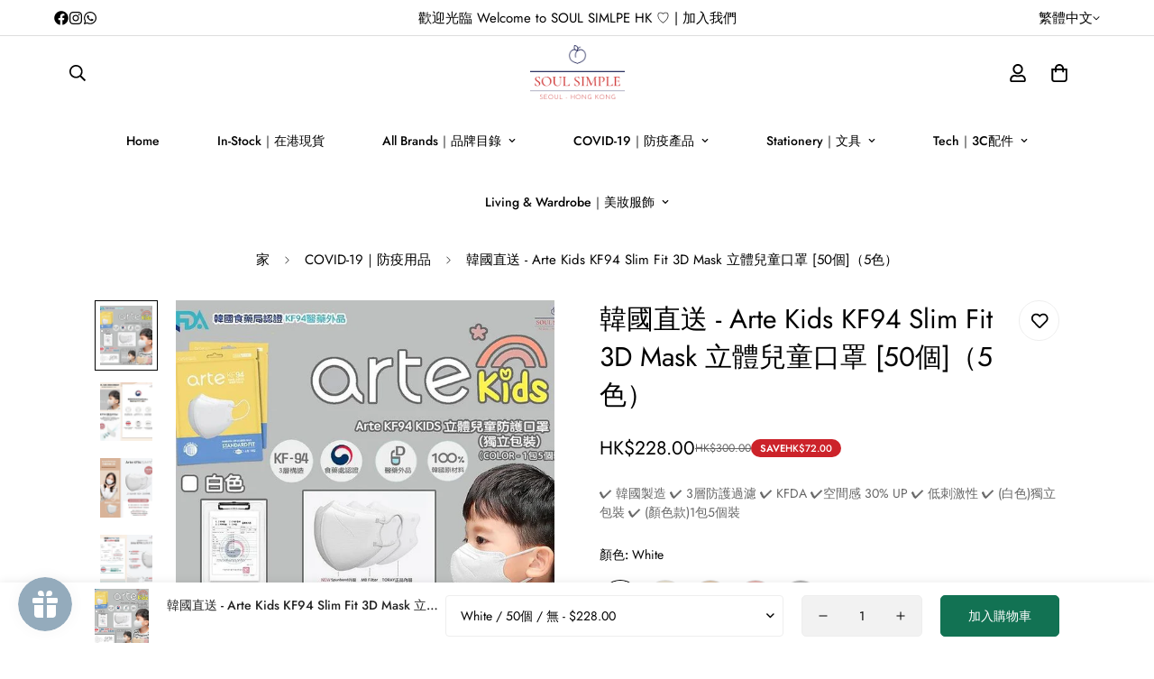

--- FILE ---
content_type: text/html; charset=utf-8
request_url: https://soulsimplehk.com/products/%E9%9F%93%E5%9C%8B%E7%9B%B4%E9%80%81-arte-kids-kf94-slim-fit-3d-mask-%E7%AB%8B%E9%AB%94%E5%85%92%E7%AB%A5%E5%8F%A3%E7%BD%A9-50%E5%80%8B-5%E8%89%B2
body_size: 100446
content:

<!doctype html>
<html
  class="no-js m:overflow-hidden"
  lang="zh-TW"
  data-template="product"
  
>
  <head>
    <meta charset="utf-8">
    <meta http-equiv="X-UA-Compatible" content="IE=edge">
    <meta name="viewport" content="width=device-width, initial-scale=1, maximum-scale=1.0, user-scalable=0">
    <meta name="theme-color" content="#93aabc">
    <link rel="canonical" href="https://soulsimplehk.com/products/%e9%9f%93%e5%9c%8b%e7%9b%b4%e9%80%81-arte-kids-kf94-slim-fit-3d-mask-%e7%ab%8b%e9%ab%94%e5%85%92%e7%ab%a5%e5%8f%a3%e7%bd%a9-50%e5%80%8b-5%e8%89%b2">
    <link rel="preconnect" href="https://fonts.shopifycdn.com" crossorigin>
    <link rel="preconnect" href="https://cdn.shopify.com" crossorigin><link rel="shortcut icon" type="image/png" href="//soulsimplehk.com/cdn/shop/files/Original_on_Transparent.png?crop=center&height=32&v=1663394125&width=32"><title>韓國直送 - Arte Kids KF94 Slim Fit 3D Mask 立體兒童口罩 [50個]（5色）– SOUL SIMPLE HK</title><meta name="description" content="韓國直送 - Arte Kids KF94 Slim Fit 3D Mask 立體兒童口罩 [50個]（5色） 顏色：白色 White（獨立包裝）；（Color - 1包5個裝）珊瑚粉色Pink Coral；米色Soft Ivory；奶茶棕色Skin Beige；淺灰色Light Gray ‼️ 口罩產品均不適用於「Alfred」滿$600 免運費優惠 📍下單前請注意：50-100個 - 建議選用SF到付/Alfred先付皆可 100個以上 - 建議選用Alfred先付「自提點/便利店」自取，每200個口罩運費為HKD30。送貨上門： SF為到付，Alfred為送貨上門為先付，需計算體積重，並依重量計算運費(每100個口罩需另加$3"><link rel="canonical" href="https://soulsimplehk.com/products/%e9%9f%93%e5%9c%8b%e7%9b%b4%e9%80%81-arte-kids-kf94-slim-fit-3d-mask-%e7%ab%8b%e9%ab%94%e5%85%92%e7%ab%a5%e5%8f%a3%e7%bd%a9-50%e5%80%8b-5%e8%89%b2">
<link href="//soulsimplehk.com/cdn/shop/t/10/assets/grid.css?v=177267465812309751381710244674" rel="stylesheet" type="text/css" media="all" />
<link href="//soulsimplehk.com/cdn/shop/t/10/assets/base.css?v=153606942360043032801760398888" rel="stylesheet" type="text/css" media="all" />
<link href="//soulsimplehk.com/cdn/shop/t/10/assets/modules.css?v=159235483008650840541710244675" rel="stylesheet" type="text/css" media="all" />
<link href="//soulsimplehk.com/cdn/shop/t/10/assets/vendor.css?v=78734522753772538311710244674" rel="stylesheet" type="text/css" media="all" />


<link rel="preconnect" href="https://cdn.shopify.com" crossorigin>
<link href="//soulsimplehk.com/cdn/shop/t/10/assets/vendor.min.js?v=83571894937939820531710244674" as="script" rel="preload">

<link rel="icon" type="image/png" href="//soulsimplehk.com/cdn/shop/files/Original_on_Transparent.png?crop=center&height=32&v=1663394125&width=32"><title class="product">韓國直送 - Arte Kids KF94 Slim Fit 3D Mask 立體兒童口罩 [50個]（5色）</title><meta name="description" content="韓國直送 - Arte Kids KF94 Slim Fit 3D Mask 立體兒童口罩 [50個]（5色） 顏色：白色 White（獨立包裝）；（Color - 1包5個裝）珊瑚粉色Pink Coral；米色Soft Ivory；奶茶棕色Skin Beige；淺灰色Light Gray ‼️ 口罩產品均不適用於「Alfred」滿$600 免運費優惠 📍下單前請注意：50-100個 - 建議選用SF到付/Alfred先付皆可 100個以上 - 建議選用Alfred先付「自提點/便利店」自取，每200個口罩運費為HKD30。送貨上門： SF為到付，Alfred為送貨上門為先付，需計算體積重，並依重量計算運費(每100個口罩需另加$3"><meta property="og:site_name" content="SOUL SIMPLE HK">
<meta property="og:url" content="https://soulsimplehk.com/products/%e9%9f%93%e5%9c%8b%e7%9b%b4%e9%80%81-arte-kids-kf94-slim-fit-3d-mask-%e7%ab%8b%e9%ab%94%e5%85%92%e7%ab%a5%e5%8f%a3%e7%bd%a9-50%e5%80%8b-5%e8%89%b2">
<meta property="og:title" content="韓國直送 - Arte Kids KF94 Slim Fit 3D Mask 立體兒童口罩 [50個]（5色）">
<meta property="og:type" content="product">
<meta property="og:description" content="韓國直送 - Arte Kids KF94 Slim Fit 3D Mask 立體兒童口罩 [50個]（5色） 顏色：白色 White（獨立包裝）；（Color - 1包5個裝）珊瑚粉色Pink Coral；米色Soft Ivory；奶茶棕色Skin Beige；淺灰色Light Gray ‼️ 口罩產品均不適用於「Alfred」滿$600 免運費優惠 📍下單前請注意：50-100個 - 建議選用SF到付/Alfred先付皆可 100個以上 - 建議選用Alfred先付「自提點/便利店」自取，每200個口罩運費為HKD30。送貨上門： SF為到付，Alfred為送貨上門為先付，需計算體積重，並依重量計算運費(每100個口罩需另加$3"><meta property="og:image" content="http://soulsimplehk.com/cdn/shop/products/352c5c_1257d60de373441abdf619ceb1935d83_mv2.jpg?v=1680957323">
<meta property="og:image:secure_url" content="https://soulsimplehk.com/cdn/shop/products/352c5c_1257d60de373441abdf619ceb1935d83_mv2.jpg?v=1680957323">
<meta property="og:image:width" content="704">
<meta property="og:image:height" content="800"><meta property="og:price:amount" content="228.00">
<meta property="og:price:currency" content="HKD"><meta name="twitter:card" content="summary_large_image">
<meta name="twitter:title" content="韓國直送 - Arte Kids KF94 Slim Fit 3D Mask 立體兒童口罩 [50個]（5色）">
<meta name="twitter:description" content="韓國直送 - Arte Kids KF94 Slim Fit 3D Mask 立體兒童口罩 [50個]（5色） 顏色：白色 White（獨立包裝）；（Color - 1包5個裝）珊瑚粉色Pink Coral；米色Soft Ivory；奶茶棕色Skin Beige；淺灰色Light Gray ‼️ 口罩產品均不適用於「Alfred」滿$600 免運費優惠 📍下單前請注意：50-100個 - 建議選用SF到付/Alfred先付皆可 100個以上 - 建議選用Alfred先付「自提點/便利店」自取，每200個口罩運費為HKD30。送貨上門： SF為到付，Alfred為送貨上門為先付，需計算體積重，並依重量計算運費(每100個口罩需另加$3">

<style>
  @font-face {  font-family: M-Heading-Font;  font-weight:400;  src: url(https://cdn.shopify.com/s/files/1/0561/2742/2636/files/Jost-Regular.ttf?v=1618297125);  font-display: swap;}@font-face {  font-family: M-Heading-Font;  font-weight:500;  src: url(https://cdn.shopify.com/s/files/1/0561/2742/2636/files/Jost-Medium.ttf?v=1618297125);  font-display: swap;}@font-face {  font-family: M-Heading-Font;  font-weight:600;  src: url(https://cdn.shopify.com/s/files/1/0561/2742/2636/files/Jost-SemiBold.ttf?v=1618297125);  font-display: swap;}:root {  --font-stack-header: 'M-Heading-Font';  --font-weight-header: 300;}@font-face {  font-family: M-Body-Font;  font-weight:400;  src: url(https://cdn.shopify.com/s/files/1/0561/2742/2636/files/Jost-Regular.ttf?v=1618297125);  font-display: swap;}@font-face {  font-family: M-Body-Font;  font-weight:500;  src: url(https://cdn.shopify.com/s/files/1/0561/2742/2636/files/Jost-Medium.ttf?v=1618297125);  font-display: swap;}@font-face {  font-family: M-Body-Font;  font-weight:600;  src: url(https://cdn.shopify.com/s/files/1/0561/2742/2636/files/Jost-SemiBold.ttf?v=1618297125);  font-display: swap;}:root {  --font-stack-body: 'M-Body-Font';  --font-weight-body: 400;;}
</style>
<style>
  html {
    font-size: calc(var(--font-base-size, 16) * 1px);
    -webkit-font-smoothing: antialiased;
    height: 100%;
    scroll-behavior: smooth;
  }
  body {
    margin: 0;
    font-family: var(--font-stack-body);
    font-weight: var(--font-weight-body);
    font-style: var(--font-style-body);
    color: rgb(var(--color-foreground));
    font-size: calc(var(--font-base-size, 16) * 1px);
    line-height: calc(var(--base-line-height) * 1px);
    background-color: rgb(var(--color-background));
    position: relative;
    min-height: 100%;
  }

  body,
  html {
    overflow-x: clip;
  }

  html.prevent-scroll,
  html.prevent-scroll body {
    height: auto;
    overflow: hidden !important;
  }

  html.prevent-scroll {
    padding-right: var(--m-scrollbar-width);
  }

  h1,
  h2,
  h3,
  h4,
  h5,
  h6 {
    font-family: var(--font-stack-header);
    font-weight: var(--font-weight-header);
    font-style: var(--font-style-header);
    color: rgb(var(--color-heading));
    line-height: normal;
    letter-spacing: var(--heading-letter-spacing);
  }
  h1,
  .h1 {
    font-size: calc(((var(--font-h1-mobile)) / (var(--font-base-size))) * 1rem);
    line-height: 1.278;
  }

  h2,
  .h2 {
    font-size: calc(((var(--font-h2-mobile)) / (var(--font-base-size))) * 1rem);
    line-height: 1.267;
  }

  h3,
  .h3 {
    font-size: calc(((var(--font-h3-mobile)) / (var(--font-base-size))) * 1rem);
    line-height: 1.36;
  }

  h4,
  .h4 {
    font-size: calc(((var(--font-h4-mobile)) / (var(--font-base-size))) * 1rem);
    line-height: 1.4;
  }

  h5,
  .h5 {
    font-size: calc(((var(--font-h5-mobile)) / (var(--font-base-size))) * 1rem);
    line-height: 1.5;
  }

  h6,
  .h6 {
    font-size: calc(((var(--font-h6-mobile)) / (var(--font-base-size))) * 1rem);
    line-height: 1.5;
  }

  @media only screen and (min-width: 768px) {
    .h1,
    h1 {
      font-size: calc(((var(--font-h1-tablet)) / (var(--font-base-size))) * 1rem);
      line-height: 1.238;
    }
    .h2,
    h2 {
      font-size: calc(((var(--font-h2-tablet)) / (var(--font-base-size))) * 1rem);
      line-height: 1.235;
    }
    h3,
    .h3 {
      font-size: calc(((var(--font-h3-tablet)) / (var(--font-base-size))) * 1rem);
      line-height: 1.36;
    }
    h4,
    .h4 {
      font-size: calc(((var(--font-h4-tablet)) / (var(--font-base-size))) * 1rem);
      line-height: 1.4;
    }
  }

  @media only screen and (min-width: 1280px) {
    .h1,
    h1 {
      font-size: calc(((var(--font-h1-desktop)) / (var(--font-base-size))) * 1rem);
      line-height: 1.167;
    }
    .h2,
    h2 {
      font-size: calc(((var(--font-h2-desktop)) / (var(--font-base-size))) * 1rem);
      line-height: 1.238;
    }
    h3,
    .h3 {
      font-size: calc(((var(--font-h3-desktop)) / (var(--font-base-size))) * 1rem);
      line-height: 1.278;
    }
    h4,
    .h4 {
      font-size: calc(((var(--font-h4-desktop)) / (var(--font-base-size))) * 1rem);
      line-height: 1.333;
    }
    h5,
    .h5 {
      font-size: calc(((var(--font-h5-desktop)) / (var(--font-base-size))) * 1rem);
    }
    h6,
    .h6 {
      font-size: calc(((var(--font-h6-desktop)) / (var(--font-base-size))) * 1rem);
    }
  }
  [style*='--aspect-ratio'] {
    position: relative;
    overflow: hidden;
  }
  [style*='--aspect-ratio']:before {
    display: block;
    width: 100%;
    content: '';
    height: 0px;
  }
  [style*='--aspect-ratio'] > *:first-child {
    top: 0;
    left: 0;
    right: 0;
    position: absolute !important;
    object-fit: cover;
    width: 100%;
    height: 100%;
  }
  [style*='--aspect-ratio']:before {
    padding-top: calc(100% / (0.0001 + var(--aspect-ratio, 16/9)));
  }
  @media (max-width: 767px) {
    [style*='--aspect-ratio']:before {
      padding-top: calc(100% / (0.0001 + var(--aspect-ratio-mobile, var(--aspect-ratio, 16/9))));
    }
  }
  .swiper-wrapper {
    display: flex;
  }
  .swiper-container:not(.swiper-container-initialized) .swiper-slide {
    width: calc(100% / var(--items, 1));
    flex: 0 0 auto;
  }
  @media (max-width: 1023px) {
    .swiper-container:not(.swiper-container-initialized) .swiper-slide {
      min-width: 40vw;
      flex: 0 0 auto;
    }
  }
  @media (max-width: 767px) {
    .swiper-container:not(.swiper-container-initialized) .swiper-slide {
      min-width: 66vw;
      flex: 0 0 auto;
    }
  }
</style>

<style data-shopify>
:root,.m-color-default {
      --color-background: 255,255,255;
      --color-background-secondary: 255,255,255;
   		
  		--gradient-background: #ffffff;
   		
   		--color-foreground: 0,0,0;
   		--color-foreground-secondary: 102,102,102;
  	--color-heading: 0,0,0;
   		--color-button: 147,170,188;
   		--color-button-text: 255,255,255;
   		--color-outline-button: 0,0,0;
  	--color-button-hover: 147, 170, 188;
  	--color-button-text-hover: 255, 255, 255;
   		--color-border: 222,222,222;
   		--color-price-sale: 102,102,102;
   		--color-price-regular: 102,102,102;
   		--color-form-field: 255,255,255;
   		--color-form-field-text: 34,34,34;
   		--color-tooltip: 0,0,0;
   		--color-tooltip-text: 255,255,255;
   	}
   
.m-color-dark {
      --color-background: 147,170,188;
      --color-background-secondary: 245,245,245;
   		
  		--gradient-background: #93aabc;
   		
   		--color-foreground: 255,255,255;
   		--color-foreground-secondary: 255,255,255;
  	--color-heading: 255,255,255;
   		--color-button: 255,255,255;
   		--color-button-text: 0,0,0;
   		--color-outline-button: 255,255,255;
  	--color-button-hover: 255, 255, 255;
  	--color-button-text-hover: 0, 0, 0;
   		--color-border: 75,75,75;
   		--color-price-sale: 232,78,78;
   		--color-price-regular: 255,255,255;
   		--color-form-field: 255,255,255;
   		--color-form-field-text: 0,0,0;
   		--color-tooltip: 255,255,255;
   		--color-tooltip-text: 34,34,34;
   	}
   
.m-color-footer {
      --color-background: 245,245,245;
      --color-background-secondary: 245,245,245;
   		
  		--gradient-background: #f5f5f5;
   		
   		--color-foreground: 0,0,0;
   		--color-foreground-secondary: 102,102,102;
  	--color-heading: 34,34,34;
   		--color-button: 34,34,34;
   		--color-button-text: 255,255,255;
   		--color-outline-button: 34,34,34;
  	--color-button-hover: 34, 34, 34;
  	--color-button-text-hover: 255, 255, 255;
   		--color-border: 222,222,222;
   		--color-price-sale: 232,78,78;
   		--color-price-regular: 0,0,0;
   		--color-form-field: 255,255,255;
   		--color-form-field-text: 0,0,0;
   		--color-tooltip: 34,34,34;
   		--color-tooltip-text: 255,255,255;
   	}
   
.m-color-badge-hot {
      --color-background: 2,2,2;
      --color-background-secondary: 245,245,245;
   		
  		--gradient-background: #020202;
   		
   		--color-foreground: 255,255,255;
   		--color-foreground-secondary: 255,255,255;
  	--color-heading: 255,255,255;
   		--color-button: 255,255,255;
   		--color-button-text: 34,34,34;
   		--color-outline-button: 255,255,255;
  	--color-button-hover: 255, 255, 255;
  	--color-button-text-hover: 34, 34, 34;
   		--color-border: 222,222,222;
   		--color-price-sale: 255,255,255;
   		--color-price-regular: 255,255,255;
   		--color-form-field: 255,255,255;
   		--color-form-field-text: 0,0,0;
   		--color-tooltip: 255,255,255;
   		--color-tooltip-text: 34,34,34;
   	}
   
.m-color-badge-new {
      --color-background: 7,50,134;
      --color-background-secondary: 102,102,102;
   		
  		--gradient-background: #073286;
   		
   		--color-foreground: 255,255,255;
   		--color-foreground-secondary: 255,255,255;
  	--color-heading: 255,255,255;
   		--color-button: 255,255,255;
   		--color-button-text: 34,34,34;
   		--color-outline-button: 255,255,255;
  	--color-button-hover: 255, 255, 255;
  	--color-button-text-hover: 34, 34, 34;
   		--color-border: 222,222,222;
   		--color-price-sale: 255,255,255;
   		--color-price-regular: 255,255,255;
   		--color-form-field: 255,255,255;
   		--color-form-field-text: 0,0,0;
   		--color-tooltip: 255,255,255;
   		--color-tooltip-text: 34,34,34;
   	}
   
.m-color-badge-sale {
      --color-background: 204,35,42;
      --color-background-secondary: 245,245,245;
   		
  		--gradient-background: #cc232a;
   		
   		--color-foreground: 255,255,255;
   		--color-foreground-secondary: 255,255,255;
  	--color-heading: 255,255,255;
   		--color-button: 255,255,255;
   		--color-button-text: 34,34,34;
   		--color-outline-button: 255,255,255;
  	--color-button-hover: 255, 255, 255;
  	--color-button-text-hover: 34, 34, 34;
   		--color-border: 222,222,222;
   		--color-price-sale: 255,255,255;
   		--color-price-regular: 255,255,255;
   		--color-form-field: 255,255,255;
   		--color-form-field-text: 0,0,0;
   		--color-tooltip: 255,255,255;
   		--color-tooltip-text: 34,34,34;
   	}
   
.m-color-scheme-cee058e4-58e3-46aa-9af9-219dadc79066 {
      --color-background: 255,255,255;
      --color-background-secondary: 255,255,255;
   		
  		--gradient-background: #ffffff;
   		
   		--color-foreground: 0,0,0;
   		--color-foreground-secondary: 102,102,102;
  	--color-heading: 34,34,34;
   		--color-button: 18,114,83;
   		--color-button-text: 255,255,255;
   		--color-outline-button: 0,0,0;
  	--color-button-hover: 18, 114, 83;
  	--color-button-text-hover: 255, 255, 255;
   		--color-border: 238,238,238;
   		--color-price-sale: 0,0,0;
   		--color-price-regular: 0,0,0;
   		--color-form-field: 242,242,242;
   		--color-form-field-text: 0,0,0;
   		--color-tooltip: 34,34,34;
   		--color-tooltip-text: 255,255,255;
   	}
   
.m-color-scheme-09e5b5b4-774c-4b6c-8025-416ced49cc74 {
      --color-background: 223,248,239;
      --color-background-secondary: 245,245,245;
   		
  		--gradient-background: #dff8ef;
   		
   		--color-foreground: 34,34,34;
   		--color-foreground-secondary: 102,102,102;
  	--color-heading: 34,34,34;
   		--color-button: 0,0,0;
   		--color-button-text: 255,255,255;
   		--color-outline-button: 0,0,0;
  	--color-button-hover: 34, 34, 34;
  	--color-button-text-hover: 255, 255, 255;
   		--color-border: 238,238,238;
   		--color-price-sale: 232,78,78;
   		--color-price-regular: 0,0,0;
   		--color-form-field: 255,255,255;
   		--color-form-field-text: 0,0,0;
   		--color-tooltip: 34,34,34;
   		--color-tooltip-text: 255,255,255;
   	}
   
   .m-color-default, .m-color-dark, .m-color-footer, .m-color-badge-hot, .m-color-badge-new, .m-color-badge-sale, .m-color-scheme-cee058e4-58e3-46aa-9af9-219dadc79066, .m-color-scheme-09e5b5b4-774c-4b6c-8025-416ced49cc74 {
   	color: rgb(var(--color-foreground));
   	background-color: rgb(var(--color-background));
   }:root {      /* ANIMATIONS */   	--m-duration-short: .1s;      --m-duration-default: .25s;      --m-duration-long: .5s;      --m-duration-image: .65s;      --m-duration-animate: 1s;      --m-animation-duration: 600ms;      --m-animation-fade-in-up: m-fade-in-up var(--m-animation-duration) cubic-bezier(0, 0, 0.3, 1) forwards;      --m-animation-fade-in-left: m-fade-in-left var(--m-animation-duration) cubic-bezier(0, 0, 0.3, 1) forwards;      --m-animation-fade-in-right: m-fade-in-right var(--m-animation-duration) cubic-bezier(0, 0, 0.3, 1) forwards;      --m-animation-fade-in-left-rtl: m-fade-in-left-rtl var(--m-animation-duration) cubic-bezier(0, 0, 0.3, 1) forwards;      --m-animation-fade-in-right-rtl: m-fade-in-right-rtl var(--m-animation-duration) cubic-bezier(0, 0, 0.3, 1) forwards;      --m-animation-fade-in: m-fade-in calc(var(--m-animation-duration) * 2) cubic-bezier(0, 0, 0.3, 1);      --m-animation-zoom-fade: m-zoom-fade var(--m-animation-duration) ease forwards;   	/* BODY */   	--base-line-height: 28;  /* INPUTS */  --inputs-border-width: 1px;   	--inputs-radius: 5px;   	/* BUTTON */   	--btn-letter-spacing: 0px;   	--btn-border-radius: 5px;   	--btn-border-width: 1px;   	--btn-line-height: 23px;   	   	/* COUNT BUBBLE */   	--color-cart-wishlist-count: #ffffff;   	--bg-cart-wishlist-count: #3a8735;   	/* OVERLAY */   	--color-image-overlay: #000000;   	--opacity-image-overlay: 0.2;   	/* Notification */   	--color-success: 58,135,53;   	--color-warning: 210,134,26;     --color-error: 218, 63, 63;     --color-error-bg: #fbeaea;     --color-warning-bg: #faecd7;     --color-success-bg: #d1eccf;   	/* CUSTOM COLOR */   	--text-black: 0,0,0;   	--text-white: 255,255,255;   	--bg-black: 0,0,0;   	--bg-white: 255,255,255;   	--rounded-full: 9999px;   	--bg-card-placeholder: rgba(243,243,243,1);   	--arrow-select-box: url(//soulsimplehk.com/cdn/shop/t/10/assets/ar-down.svg?v=92728264558441377851710244674);   	/* FONT SIZES */   	--font-base-size: 14;   	--font-btn-size: 14px;   	--font-btn-weight: 400;   	--font-h1-desktop: 55;   	--font-h1-tablet: 38;   	--font-h1-mobile: 33;   	--font-h2-desktop: 40;   	--font-h2-tablet: 32;   	--font-h2-mobile: 28;   	--font-h3-desktop: 24;   	--font-h3-tablet: 19;   	--font-h3-mobile: 16;   	--font-h4-desktop: 20;   	--font-h4-tablet: 16;   	--font-h4-mobile: 16;   	--font-h5-desktop: 15;   	--font-h5-mobile: 14;   	--font-h6-desktop: 14;   	--font-h6-mobile: 14;   	--heading-letter-spacing: 0px;  --arrow-down-url: url(//soulsimplehk.com/cdn/shop/t/10/assets/arrow-down.svg?v=157552497485556416461710244675);  --arrow-down-white-url: url(//soulsimplehk.com/cdn/shop/t/10/assets/arrow-down-white.svg?v=70535736727834135531710244675);  --product-title-line-clamp: unset;   	--spacing-sections-desktop: 60px;      --spacing-sections-laptop: 48px;      --spacing-sections-tablet: 36px;      --spacing-sections-mobile: 48px;   	/* LAYOUT */   	--container-width: 1100px;  --fluid-container-width: 2000px;  --fluid-container-offset: 60px;   }
</style><link rel="stylesheet" href="//soulsimplehk.com/cdn/shop/t/10/assets/search.css?v=104001498375601984331710244675" media="print" onload="this.media='all'">
<link rel="stylesheet" href="//soulsimplehk.com/cdn/shop/t/10/assets/cart.css?v=87792237976305593871710244675" media="print" onload="this.media='all'">

<noscript><link href="//soulsimplehk.com/cdn/shop/t/10/assets/search.css?v=104001498375601984331710244675" rel="stylesheet" type="text/css" media="all" /></noscript>
<noscript><link href="//soulsimplehk.com/cdn/shop/t/10/assets/cart.css?v=87792237976305593871710244675" rel="stylesheet" type="text/css" media="all" /></noscript><link href="//soulsimplehk.com/cdn/shop/t/10/assets/vendor.css?v=78734522753772538311710244674" rel="stylesheet" type="text/css" media="all" /><link rel="stylesheet" href="//soulsimplehk.com/cdn/shop/t/10/assets/custom-style.css?v=68377333970908838601710244674" media="print" onload="this.media='all'">
<link rel="stylesheet" href="//soulsimplehk.com/cdn/shop/t/10/assets/custom.css?v=105997007003712207781710244704" media="print" onload="this.media='all'">
<noscript><link href="//soulsimplehk.com/cdn/shop/t/10/assets/custom-style.css?v=68377333970908838601710244674" rel="stylesheet" type="text/css" media="all" /></noscript>
<noscript><link href="//soulsimplehk.com/cdn/shop/t/10/assets/custom.css?v=105997007003712207781710244704" rel="stylesheet" type="text/css" media="all" /></noscript><style data-shopify></style>


<script src="//soulsimplehk.com/cdn/shop/t/10/assets/product-list.js?v=102537563361158566361710244674" defer="defer"></script>

<style id="ss-footer-stabilizer">
      html { height: 100%; overflow-y: scroll; }
      body {
        margin: 0 !important;
        min-height: 100svh;
        min-height: 100dvh;
        min-height: 100vh;
        display: flex;
        flex-direction: column;
        padding-bottom: 0 !important;
      }
      main#MainContent {
        flex: 1 0 auto;
        margin: 0 !important;
        padding: 0 !important;
        min-height: 0;
      }
      .shopify-section-footer, .m-footer, footer {
        margin-top: auto !important;
        margin-bottom: 0 !important;
        padding-bottom: 0 !important;
      }
      #MainContent > .shopify-section:last-child {
        margin-bottom: 0 !important;
        padding-bottom: 0 !important;
      }
      .template-collection #MainContent,
      .template-collection #MainContent .page-width,
      .template-collection #MainContent .container,
      .template-collection #MainContent .sf__page-collection,
      .template-collection #MainContent .m-collection,
      .template-collection #MainContent .m-section:last-child,
      .template-search #MainContent,
      .template-list-collections #MainContent {
        margin-bottom: 0 !important;
        padding-bottom: 0 !important;
      }
      body.collection-toolbar-open .template-collection #MainContent,
      body.filters-open .template-collection #MainContent,
      body.drawer-open .template-collection #MainContent {
        padding-bottom: var(--toolbar-height, 56px) !important;
      }
    </style><style id="ss-page-transition-guard">
      body > .m-page-transition,
      .m-page-transition__overlay,
      .page-transition-overlay {
        display: none !important;
      }
    </style><style id="ss-bubble-guard">
      [data-cart-count],
      [data-cart-count-bubble],
      .m-count-badge,
      .m-cart-count,
      .m-header__cart-count,
      .m-cart-icon__count{
        visibility: hidden !important;
      }
      [data-cart-count][data-ss-ready="1"],
      [data-cart-count-bubble][data-ss-ready="1"],
      .m-count-badge[data-ss-ready="1"],
      .m-cart-count[data-ss-ready="1"],
      .m-header__cart-count[data-ss-ready="1"],
      .m-cart-icon__count[data-ss-ready="1"]{
        visibility: visible !important;
      }
    </style>

    <script src="//soulsimplehk.com/cdn/shop/t/10/assets/vendor.min.js?v=83571894937939820531710244674" defer="defer"></script>
    <script src="//soulsimplehk.com/cdn/shop/t/10/assets/theme-global.js?v=45398517078861118531710244674" defer="defer"></script><script>window.performance && window.performance.mark && window.performance.mark('shopify.content_for_header.start');</script><meta name="google-site-verification" content="LaFW7bC91cJKi9PuQFBqVPFQw5TDiv8As9hXsDu024E">
<meta name="facebook-domain-verification" content="jzzpxs8e9ja8u52mr1jvujnn6yma69">
<meta id="shopify-digital-wallet" name="shopify-digital-wallet" content="/63139578026/digital_wallets/dialog">
<link rel="alternate" hreflang="x-default" href="https://soulsimplehk.com/products/%E9%9F%93%E5%9C%8B%E7%9B%B4%E9%80%81-arte-kids-kf94-slim-fit-3d-mask-%E7%AB%8B%E9%AB%94%E5%85%92%E7%AB%A5%E5%8F%A3%E7%BD%A9-50%E5%80%8B-5%E8%89%B2">
<link rel="alternate" hreflang="zh-Hant" href="https://soulsimplehk.com/products/%E9%9F%93%E5%9C%8B%E7%9B%B4%E9%80%81-arte-kids-kf94-slim-fit-3d-mask-%E7%AB%8B%E9%AB%94%E5%85%92%E7%AB%A5%E5%8F%A3%E7%BD%A9-50%E5%80%8B-5%E8%89%B2">
<link rel="alternate" hreflang="en" href="https://soulsimplehk.com/en/products/%E9%9F%93%E5%9C%8B%E7%9B%B4%E9%80%81-arte-kids-kf94-slim-fit-3d-mask-%E7%AB%8B%E9%AB%94%E5%85%92%E7%AB%A5%E5%8F%A3%E7%BD%A9-50%E5%80%8B-5%E8%89%B2">
<link rel="alternate" hreflang="zh-Hant-TW" href="https://soulsimplehk.com/zh-tw/products/%E9%9F%93%E5%9C%8B%E7%9B%B4%E9%80%81-arte-kids-kf94-slim-fit-3d-mask-%E7%AB%8B%E9%AB%94%E5%85%92%E7%AB%A5%E5%8F%A3%E7%BD%A9-50%E5%80%8B-5%E8%89%B2">
<link rel="alternate" hreflang="zh-Hant-AE" href="https://soulsimplehk.com/products/%E9%9F%93%E5%9C%8B%E7%9B%B4%E9%80%81-arte-kids-kf94-slim-fit-3d-mask-%E7%AB%8B%E9%AB%94%E5%85%92%E7%AB%A5%E5%8F%A3%E7%BD%A9-50%E5%80%8B-5%E8%89%B2">
<link rel="alternate" hreflang="zh-Hant-AT" href="https://soulsimplehk.com/products/%E9%9F%93%E5%9C%8B%E7%9B%B4%E9%80%81-arte-kids-kf94-slim-fit-3d-mask-%E7%AB%8B%E9%AB%94%E5%85%92%E7%AB%A5%E5%8F%A3%E7%BD%A9-50%E5%80%8B-5%E8%89%B2">
<link rel="alternate" hreflang="zh-Hant-AU" href="https://soulsimplehk.com/products/%E9%9F%93%E5%9C%8B%E7%9B%B4%E9%80%81-arte-kids-kf94-slim-fit-3d-mask-%E7%AB%8B%E9%AB%94%E5%85%92%E7%AB%A5%E5%8F%A3%E7%BD%A9-50%E5%80%8B-5%E8%89%B2">
<link rel="alternate" hreflang="zh-Hant-BE" href="https://soulsimplehk.com/products/%E9%9F%93%E5%9C%8B%E7%9B%B4%E9%80%81-arte-kids-kf94-slim-fit-3d-mask-%E7%AB%8B%E9%AB%94%E5%85%92%E7%AB%A5%E5%8F%A3%E7%BD%A9-50%E5%80%8B-5%E8%89%B2">
<link rel="alternate" hreflang="zh-Hant-CA" href="https://soulsimplehk.com/products/%E9%9F%93%E5%9C%8B%E7%9B%B4%E9%80%81-arte-kids-kf94-slim-fit-3d-mask-%E7%AB%8B%E9%AB%94%E5%85%92%E7%AB%A5%E5%8F%A3%E7%BD%A9-50%E5%80%8B-5%E8%89%B2">
<link rel="alternate" hreflang="zh-Hant-CH" href="https://soulsimplehk.com/products/%E9%9F%93%E5%9C%8B%E7%9B%B4%E9%80%81-arte-kids-kf94-slim-fit-3d-mask-%E7%AB%8B%E9%AB%94%E5%85%92%E7%AB%A5%E5%8F%A3%E7%BD%A9-50%E5%80%8B-5%E8%89%B2">
<link rel="alternate" hreflang="zh-Hant-CN" href="https://soulsimplehk.com/products/%E9%9F%93%E5%9C%8B%E7%9B%B4%E9%80%81-arte-kids-kf94-slim-fit-3d-mask-%E7%AB%8B%E9%AB%94%E5%85%92%E7%AB%A5%E5%8F%A3%E7%BD%A9-50%E5%80%8B-5%E8%89%B2">
<link rel="alternate" hreflang="zh-Hant-CZ" href="https://soulsimplehk.com/products/%E9%9F%93%E5%9C%8B%E7%9B%B4%E9%80%81-arte-kids-kf94-slim-fit-3d-mask-%E7%AB%8B%E9%AB%94%E5%85%92%E7%AB%A5%E5%8F%A3%E7%BD%A9-50%E5%80%8B-5%E8%89%B2">
<link rel="alternate" hreflang="zh-Hant-DE" href="https://soulsimplehk.com/products/%E9%9F%93%E5%9C%8B%E7%9B%B4%E9%80%81-arte-kids-kf94-slim-fit-3d-mask-%E7%AB%8B%E9%AB%94%E5%85%92%E7%AB%A5%E5%8F%A3%E7%BD%A9-50%E5%80%8B-5%E8%89%B2">
<link rel="alternate" hreflang="zh-Hant-DK" href="https://soulsimplehk.com/products/%E9%9F%93%E5%9C%8B%E7%9B%B4%E9%80%81-arte-kids-kf94-slim-fit-3d-mask-%E7%AB%8B%E9%AB%94%E5%85%92%E7%AB%A5%E5%8F%A3%E7%BD%A9-50%E5%80%8B-5%E8%89%B2">
<link rel="alternate" hreflang="zh-Hant-ES" href="https://soulsimplehk.com/products/%E9%9F%93%E5%9C%8B%E7%9B%B4%E9%80%81-arte-kids-kf94-slim-fit-3d-mask-%E7%AB%8B%E9%AB%94%E5%85%92%E7%AB%A5%E5%8F%A3%E7%BD%A9-50%E5%80%8B-5%E8%89%B2">
<link rel="alternate" hreflang="zh-Hant-FI" href="https://soulsimplehk.com/products/%E9%9F%93%E5%9C%8B%E7%9B%B4%E9%80%81-arte-kids-kf94-slim-fit-3d-mask-%E7%AB%8B%E9%AB%94%E5%85%92%E7%AB%A5%E5%8F%A3%E7%BD%A9-50%E5%80%8B-5%E8%89%B2">
<link rel="alternate" hreflang="zh-Hant-FR" href="https://soulsimplehk.com/products/%E9%9F%93%E5%9C%8B%E7%9B%B4%E9%80%81-arte-kids-kf94-slim-fit-3d-mask-%E7%AB%8B%E9%AB%94%E5%85%92%E7%AB%A5%E5%8F%A3%E7%BD%A9-50%E5%80%8B-5%E8%89%B2">
<link rel="alternate" hreflang="zh-Hant-GB" href="https://soulsimplehk.com/products/%E9%9F%93%E5%9C%8B%E7%9B%B4%E9%80%81-arte-kids-kf94-slim-fit-3d-mask-%E7%AB%8B%E9%AB%94%E5%85%92%E7%AB%A5%E5%8F%A3%E7%BD%A9-50%E5%80%8B-5%E8%89%B2">
<link rel="alternate" hreflang="zh-Hant-HK" href="https://soulsimplehk.com/products/%E9%9F%93%E5%9C%8B%E7%9B%B4%E9%80%81-arte-kids-kf94-slim-fit-3d-mask-%E7%AB%8B%E9%AB%94%E5%85%92%E7%AB%A5%E5%8F%A3%E7%BD%A9-50%E5%80%8B-5%E8%89%B2">
<link rel="alternate" hreflang="zh-Hant-IE" href="https://soulsimplehk.com/products/%E9%9F%93%E5%9C%8B%E7%9B%B4%E9%80%81-arte-kids-kf94-slim-fit-3d-mask-%E7%AB%8B%E9%AB%94%E5%85%92%E7%AB%A5%E5%8F%A3%E7%BD%A9-50%E5%80%8B-5%E8%89%B2">
<link rel="alternate" hreflang="zh-Hant-IL" href="https://soulsimplehk.com/products/%E9%9F%93%E5%9C%8B%E7%9B%B4%E9%80%81-arte-kids-kf94-slim-fit-3d-mask-%E7%AB%8B%E9%AB%94%E5%85%92%E7%AB%A5%E5%8F%A3%E7%BD%A9-50%E5%80%8B-5%E8%89%B2">
<link rel="alternate" hreflang="zh-Hant-IT" href="https://soulsimplehk.com/products/%E9%9F%93%E5%9C%8B%E7%9B%B4%E9%80%81-arte-kids-kf94-slim-fit-3d-mask-%E7%AB%8B%E9%AB%94%E5%85%92%E7%AB%A5%E5%8F%A3%E7%BD%A9-50%E5%80%8B-5%E8%89%B2">
<link rel="alternate" hreflang="zh-Hant-JP" href="https://soulsimplehk.com/products/%E9%9F%93%E5%9C%8B%E7%9B%B4%E9%80%81-arte-kids-kf94-slim-fit-3d-mask-%E7%AB%8B%E9%AB%94%E5%85%92%E7%AB%A5%E5%8F%A3%E7%BD%A9-50%E5%80%8B-5%E8%89%B2">
<link rel="alternate" hreflang="zh-Hant-MO" href="https://soulsimplehk.com/products/%E9%9F%93%E5%9C%8B%E7%9B%B4%E9%80%81-arte-kids-kf94-slim-fit-3d-mask-%E7%AB%8B%E9%AB%94%E5%85%92%E7%AB%A5%E5%8F%A3%E7%BD%A9-50%E5%80%8B-5%E8%89%B2">
<link rel="alternate" hreflang="zh-Hant-MY" href="https://soulsimplehk.com/products/%E9%9F%93%E5%9C%8B%E7%9B%B4%E9%80%81-arte-kids-kf94-slim-fit-3d-mask-%E7%AB%8B%E9%AB%94%E5%85%92%E7%AB%A5%E5%8F%A3%E7%BD%A9-50%E5%80%8B-5%E8%89%B2">
<link rel="alternate" hreflang="zh-Hant-NL" href="https://soulsimplehk.com/products/%E9%9F%93%E5%9C%8B%E7%9B%B4%E9%80%81-arte-kids-kf94-slim-fit-3d-mask-%E7%AB%8B%E9%AB%94%E5%85%92%E7%AB%A5%E5%8F%A3%E7%BD%A9-50%E5%80%8B-5%E8%89%B2">
<link rel="alternate" hreflang="zh-Hant-NO" href="https://soulsimplehk.com/products/%E9%9F%93%E5%9C%8B%E7%9B%B4%E9%80%81-arte-kids-kf94-slim-fit-3d-mask-%E7%AB%8B%E9%AB%94%E5%85%92%E7%AB%A5%E5%8F%A3%E7%BD%A9-50%E5%80%8B-5%E8%89%B2">
<link rel="alternate" hreflang="zh-Hant-NZ" href="https://soulsimplehk.com/products/%E9%9F%93%E5%9C%8B%E7%9B%B4%E9%80%81-arte-kids-kf94-slim-fit-3d-mask-%E7%AB%8B%E9%AB%94%E5%85%92%E7%AB%A5%E5%8F%A3%E7%BD%A9-50%E5%80%8B-5%E8%89%B2">
<link rel="alternate" hreflang="zh-Hant-PL" href="https://soulsimplehk.com/products/%E9%9F%93%E5%9C%8B%E7%9B%B4%E9%80%81-arte-kids-kf94-slim-fit-3d-mask-%E7%AB%8B%E9%AB%94%E5%85%92%E7%AB%A5%E5%8F%A3%E7%BD%A9-50%E5%80%8B-5%E8%89%B2">
<link rel="alternate" hreflang="zh-Hant-PT" href="https://soulsimplehk.com/products/%E9%9F%93%E5%9C%8B%E7%9B%B4%E9%80%81-arte-kids-kf94-slim-fit-3d-mask-%E7%AB%8B%E9%AB%94%E5%85%92%E7%AB%A5%E5%8F%A3%E7%BD%A9-50%E5%80%8B-5%E8%89%B2">
<link rel="alternate" hreflang="zh-Hant-SE" href="https://soulsimplehk.com/products/%E9%9F%93%E5%9C%8B%E7%9B%B4%E9%80%81-arte-kids-kf94-slim-fit-3d-mask-%E7%AB%8B%E9%AB%94%E5%85%92%E7%AB%A5%E5%8F%A3%E7%BD%A9-50%E5%80%8B-5%E8%89%B2">
<link rel="alternate" hreflang="zh-Hant-SG" href="https://soulsimplehk.com/products/%E9%9F%93%E5%9C%8B%E7%9B%B4%E9%80%81-arte-kids-kf94-slim-fit-3d-mask-%E7%AB%8B%E9%AB%94%E5%85%92%E7%AB%A5%E5%8F%A3%E7%BD%A9-50%E5%80%8B-5%E8%89%B2">
<link rel="alternate" hreflang="zh-Hant-US" href="https://soulsimplehk.com/products/%E9%9F%93%E5%9C%8B%E7%9B%B4%E9%80%81-arte-kids-kf94-slim-fit-3d-mask-%E7%AB%8B%E9%AB%94%E5%85%92%E7%AB%A5%E5%8F%A3%E7%BD%A9-50%E5%80%8B-5%E8%89%B2">
<link rel="alternate" type="application/json+oembed" href="https://soulsimplehk.com/products/%e9%9f%93%e5%9c%8b%e7%9b%b4%e9%80%81-arte-kids-kf94-slim-fit-3d-mask-%e7%ab%8b%e9%ab%94%e5%85%92%e7%ab%a5%e5%8f%a3%e7%bd%a9-50%e5%80%8b-5%e8%89%b2.oembed">
<script async="async" src="/checkouts/internal/preloads.js?locale=zh-HK"></script>
<script id="shopify-features" type="application/json">{"accessToken":"b249cf66373541f5f9171a2e8758f247","betas":["rich-media-storefront-analytics"],"domain":"soulsimplehk.com","predictiveSearch":false,"shopId":63139578026,"locale":"zh-tw"}</script>
<script>var Shopify = Shopify || {};
Shopify.shop = "soulsimple01.myshopify.com";
Shopify.locale = "zh-TW";
Shopify.currency = {"active":"HKD","rate":"1.0"};
Shopify.country = "HK";
Shopify.theme = {"name":"MINIMOG v5.1.0 (03\/12) - Main demo","id":133720146090,"schema_name":"Minimog - OS 2.0","schema_version":"5.1.0","theme_store_id":null,"role":"main"};
Shopify.theme.handle = "null";
Shopify.theme.style = {"id":null,"handle":null};
Shopify.cdnHost = "soulsimplehk.com/cdn";
Shopify.routes = Shopify.routes || {};
Shopify.routes.root = "/";</script>
<script type="module">!function(o){(o.Shopify=o.Shopify||{}).modules=!0}(window);</script>
<script>!function(o){function n(){var o=[];function n(){o.push(Array.prototype.slice.apply(arguments))}return n.q=o,n}var t=o.Shopify=o.Shopify||{};t.loadFeatures=n(),t.autoloadFeatures=n()}(window);</script>
<script id="shop-js-analytics" type="application/json">{"pageType":"product"}</script>
<script defer="defer" async type="module" src="//soulsimplehk.com/cdn/shopifycloud/shop-js/modules/v2/client.init-shop-cart-sync_Dve1Emjg.zh-TW.esm.js"></script>
<script defer="defer" async type="module" src="//soulsimplehk.com/cdn/shopifycloud/shop-js/modules/v2/chunk.common_Bizz2aD6.esm.js"></script>
<script defer="defer" async type="module" src="//soulsimplehk.com/cdn/shopifycloud/shop-js/modules/v2/chunk.modal_FTHhzsOM.esm.js"></script>
<script type="module">
  await import("//soulsimplehk.com/cdn/shopifycloud/shop-js/modules/v2/client.init-shop-cart-sync_Dve1Emjg.zh-TW.esm.js");
await import("//soulsimplehk.com/cdn/shopifycloud/shop-js/modules/v2/chunk.common_Bizz2aD6.esm.js");
await import("//soulsimplehk.com/cdn/shopifycloud/shop-js/modules/v2/chunk.modal_FTHhzsOM.esm.js");

  window.Shopify.SignInWithShop?.initShopCartSync?.({"fedCMEnabled":true,"windoidEnabled":true});

</script>
<script>(function() {
  var isLoaded = false;
  function asyncLoad() {
    if (isLoaded) return;
    isLoaded = true;
    var urls = ["https:\/\/cdn.nfcube.com\/b89eb260bd5cd7ae8bbe349b77a1fd89.js?shop=soulsimple01.myshopify.com","https:\/\/cdn.fera.ai\/js\/fera.placeholder.js?shop=soulsimple01.myshopify.com","https:\/\/reconvert-cdn.com\/assets\/js\/store_reconvert_node.js?v=2\u0026scid=YmQ5NTE5NWI5MDk5Mjg4N2Q3YzFjZGU5NWM4YTI0MGEuNmUxOGIwZDAwODU2YzljMjdhMzkxZTQxYzY5ZGNhNmU=\u0026shop=soulsimple01.myshopify.com","https:\/\/pickup-location-app.shipany.io\/shopify\/344dfd3e-3269-453b-8ad0-5800da50871e-Delivery-Options\/Shopify-App-Delivery-Options.js?shop=soulsimple01.myshopify.com","https:\/\/cdn-bundler.nice-team.net\/app\/js\/bundler.js?shop=soulsimple01.myshopify.com","https:\/\/s1.staq-cdn.com\/grow\/api\/js\/63139578026\/main.js?sId=63139578026\u0026v=3LJGHSUKUGS1XFA4KTE98II7\u0026shop=soulsimple01.myshopify.com","https:\/\/d33a6lvgbd0fej.cloudfront.net\/script_tag\/secomapp.scripttag.js?shop=soulsimple01.myshopify.com"];
    for (var i = 0; i < urls.length; i++) {
      var s = document.createElement('script');
      s.type = 'text/javascript';
      s.async = true;
      s.src = urls[i];
      var x = document.getElementsByTagName('script')[0];
      x.parentNode.insertBefore(s, x);
    }
  };
  if(window.attachEvent) {
    window.attachEvent('onload', asyncLoad);
  } else {
    window.addEventListener('load', asyncLoad, false);
  }
})();</script>
<script id="__st">var __st={"a":63139578026,"offset":28800,"reqid":"18663a06-6c03-4e41-b8b7-47ba3498a4e0-1769630366","pageurl":"soulsimplehk.com\/products\/%E9%9F%93%E5%9C%8B%E7%9B%B4%E9%80%81-arte-kids-kf94-slim-fit-3d-mask-%E7%AB%8B%E9%AB%94%E5%85%92%E7%AB%A5%E5%8F%A3%E7%BD%A9-50%E5%80%8B-5%E8%89%B2","u":"3cc067f10ef7","p":"product","rtyp":"product","rid":7538218827946};</script>
<script>window.ShopifyPaypalV4VisibilityTracking = true;</script>
<script id="form-persister">!function(){'use strict';const t='contact',e='new_comment',n=[[t,t],['blogs',e],['comments',e],[t,'customer']],o='password',r='form_key',c=['recaptcha-v3-token','g-recaptcha-response','h-captcha-response',o],s=()=>{try{return window.sessionStorage}catch{return}},i='__shopify_v',u=t=>t.elements[r],a=function(){const t=[...n].map((([t,e])=>`form[action*='/${t}']:not([data-nocaptcha='true']) input[name='form_type'][value='${e}']`)).join(',');var e;return e=t,()=>e?[...document.querySelectorAll(e)].map((t=>t.form)):[]}();function m(t){const e=u(t);a().includes(t)&&(!e||!e.value)&&function(t){try{if(!s())return;!function(t){const e=s();if(!e)return;const n=u(t);if(!n)return;const o=n.value;o&&e.removeItem(o)}(t);const e=Array.from(Array(32),(()=>Math.random().toString(36)[2])).join('');!function(t,e){u(t)||t.append(Object.assign(document.createElement('input'),{type:'hidden',name:r})),t.elements[r].value=e}(t,e),function(t,e){const n=s();if(!n)return;const r=[...t.querySelectorAll(`input[type='${o}']`)].map((({name:t})=>t)),u=[...c,...r],a={};for(const[o,c]of new FormData(t).entries())u.includes(o)||(a[o]=c);n.setItem(e,JSON.stringify({[i]:1,action:t.action,data:a}))}(t,e)}catch(e){console.error('failed to persist form',e)}}(t)}const f=t=>{if('true'===t.dataset.persistBound)return;const e=function(t,e){const n=function(t){return'function'==typeof t.submit?t.submit:HTMLFormElement.prototype.submit}(t).bind(t);return function(){let t;return()=>{t||(t=!0,(()=>{try{e(),n()}catch(t){(t=>{console.error('form submit failed',t)})(t)}})(),setTimeout((()=>t=!1),250))}}()}(t,(()=>{m(t)}));!function(t,e){if('function'==typeof t.submit&&'function'==typeof e)try{t.submit=e}catch{}}(t,e),t.addEventListener('submit',(t=>{t.preventDefault(),e()})),t.dataset.persistBound='true'};!function(){function t(t){const e=(t=>{const e=t.target;return e instanceof HTMLFormElement?e:e&&e.form})(t);e&&m(e)}document.addEventListener('submit',t),document.addEventListener('DOMContentLoaded',(()=>{const e=a();for(const t of e)f(t);var n;n=document.body,new window.MutationObserver((t=>{for(const e of t)if('childList'===e.type&&e.addedNodes.length)for(const t of e.addedNodes)1===t.nodeType&&'FORM'===t.tagName&&a().includes(t)&&f(t)})).observe(n,{childList:!0,subtree:!0,attributes:!1}),document.removeEventListener('submit',t)}))}()}();</script>
<script integrity="sha256-4kQ18oKyAcykRKYeNunJcIwy7WH5gtpwJnB7kiuLZ1E=" data-source-attribution="shopify.loadfeatures" defer="defer" src="//soulsimplehk.com/cdn/shopifycloud/storefront/assets/storefront/load_feature-a0a9edcb.js" crossorigin="anonymous"></script>
<script data-source-attribution="shopify.dynamic_checkout.dynamic.init">var Shopify=Shopify||{};Shopify.PaymentButton=Shopify.PaymentButton||{isStorefrontPortableWallets:!0,init:function(){window.Shopify.PaymentButton.init=function(){};var t=document.createElement("script");t.src="https://soulsimplehk.com/cdn/shopifycloud/portable-wallets/latest/portable-wallets.zh-tw.js",t.type="module",document.head.appendChild(t)}};
</script>
<script data-source-attribution="shopify.dynamic_checkout.buyer_consent">
  function portableWalletsHideBuyerConsent(e){var t=document.getElementById("shopify-buyer-consent"),n=document.getElementById("shopify-subscription-policy-button");t&&n&&(t.classList.add("hidden"),t.setAttribute("aria-hidden","true"),n.removeEventListener("click",e))}function portableWalletsShowBuyerConsent(e){var t=document.getElementById("shopify-buyer-consent"),n=document.getElementById("shopify-subscription-policy-button");t&&n&&(t.classList.remove("hidden"),t.removeAttribute("aria-hidden"),n.addEventListener("click",e))}window.Shopify?.PaymentButton&&(window.Shopify.PaymentButton.hideBuyerConsent=portableWalletsHideBuyerConsent,window.Shopify.PaymentButton.showBuyerConsent=portableWalletsShowBuyerConsent);
</script>
<script data-source-attribution="shopify.dynamic_checkout.cart.bootstrap">document.addEventListener("DOMContentLoaded",(function(){function t(){return document.querySelector("shopify-accelerated-checkout-cart, shopify-accelerated-checkout")}if(t())Shopify.PaymentButton.init();else{new MutationObserver((function(e,n){t()&&(Shopify.PaymentButton.init(),n.disconnect())})).observe(document.body,{childList:!0,subtree:!0})}}));
</script>

<script>window.performance && window.performance.mark && window.performance.mark('shopify.content_for_header.end');</script>

    <script>
      document.documentElement.className = document.documentElement.className.replace('no-js', 'js');
      if (Shopify.designMode) document.documentElement.classList.add('shopify-design-mode');
    </script>
    <script>window.MinimogTheme = {};window.MinimogLibs = {};window.MinimogStrings = {  addToCart: "加入購物車",  soldOut: "已售罄",  unavailable: "不能購買",  inStock: "有現貨",  lowStock: 'Low stock',  inventoryQuantityHtml: '<span class="m-product-inventory__quantity">[quantity]</span> In stock',  inventoryLowQuantityHtml: 'Only <span class="m-product-inventory__quantity">[quantity]</span> left',  checkout: "結帳",  viewCart: "查看購物車",  cartRemove: "刪除",  zipcodeValidate: "郵遞區編碼可輸入0000",  noShippingRate: "您所查詢的地址沒有運送方式適用之",  shippingRatesResult: "我們找到了{{count}}項適用您的運送方式",  recommendTitle: "您可能會喜歡：",  shipping: "運費",  add: "加",  itemAdded: "產品已成功添加到購物車",  requiredField: "請在加入購物車之前填寫所有必填字段（*）！",  hours: "小時",  mins: "分鐘",  outOfStock: "缺貨",  sold: "已出售",  available: "可用",  preorder: "預購",  sold_out_items_message: "產品已售罄",  unitPrice: "單價",  unitPriceSeparator: "為",  cartError: "There was an error while updating your cart. Please try again.",  quantityError: "庫存不足，只剩下 [quantity]。",  selectVariant: "Please select a variant before adding the product to your cart.",  valideDateTimeDelivery: "Please choose the current or future time."};window.MinimogThemeStyles = {  product: "https://soulsimplehk.com/cdn/shop/t/10/assets/product.css?v=25212838471963727991710244675",  productInventory: "https://soulsimplehk.com/cdn/shop/t/10/assets/component-product-inventory.css?v=111082497872923960041710244675"};window.MinimogThemeScripts = {  productModel: "https://soulsimplehk.com/cdn/shop/t/10/assets/product-model.js?v=116323143127740990381710244676",  productMedia: "https://soulsimplehk.com/cdn/shop/t/10/assets/product-media.js?v=133555649063739802421710244675",  variantsPicker: "https://soulsimplehk.com/cdn/shop/t/10/assets/variant-picker.js?v=150891114309152269391710244674",  instagram: "https://soulsimplehk.com/cdn/shop/t/10/assets/instagram.js?v=154981741194327260961710244676",  parallax: "https://soulsimplehk.com/cdn/shop/t/10/assets/simple-parallax.min.js?v=79029300281869273601710244674",  productInventory: "https://soulsimplehk.com/cdn/shop/t/10/assets/product-inventory.js?v=24525565960576760961710244675"};window.MinimogSettings = {  design_mode: false,  requestPath: "\/products\/%E9%9F%93%E5%9C%8B%E7%9B%B4%E9%80%81-arte-kids-kf94-slim-fit-3d-mask-%E7%AB%8B%E9%AB%94%E5%85%92%E7%AB%A5%E5%8F%A3%E7%BD%A9-50%E5%80%8B-5%E8%89%B2",  template: "product",  templateName: "product",productHandle: "韓國直送-arte-kids-kf94-slim-fit-3d-mask-立體兒童口罩-50個-5色",    productId: 7538218827946,currency_code: "HKD",  money_format: "HK${{amount}}",  base_url: window.location.origin + Shopify.routes.root,  money_with_currency_format: "HK${{amount}}","filter_color1.png":"\/\/soulsimplehk.com\/cdn\/shop\/t\/10\/assets\/filter_color1.png?v=141930354916843167251710244849","filter_color1":"Gingham","filter_color2.png":"\/\/soulsimplehk.com\/cdn\/shop\/t\/10\/assets\/filter_color2.png?v=144291891936261321691710244850","filter_color2":"flannel",theme: {    id: 133720146090,    name: "MINIMOG v5.1.0 (03\/12) - Main demo",    role: "main",    version: "5.1.0",    online_store_version: "2.0",    preview_url: "https://soulsimplehk.com?preview_theme_id=133720146090",  },  shop_domain: "https:\/\/soulsimplehk.com",  shop_locale: {    published: [{"shop_locale":{"locale":"zh-TW","enabled":true,"primary":true,"published":true}},{"shop_locale":{"locale":"en","enabled":true,"primary":false,"published":true}}],    current: "zh-TW",    primary: "zh-TW",  },  routes: {    root: "\/",    cart: "\/cart",    product_recommendations_url: "\/recommendations\/products",    cart_add_url: '/cart/add',    cart_change_url: '/cart/change',    cart_update_url: '/cart/update',    predictive_search_url: '/search/suggest',    search_url: '/search'  },  hide_unavailable_product_options: true,  pcard_image_ratio: "1\/1",  cookie_consent_allow: "Allow cookies",  cookie_consent_message: "This website uses cookies to ensure you get the best experience on our website.",  cookie_consent_placement: "bottom",  cookie_consent_learnmore_link: "https:\/\/www.cookiesandyou.com\/",  cookie_consent_learnmore: "Learn more",  cookie_consent_theme: "white",  cookie_consent_decline: "Decline",  show_cookie_consent: false,  product_colors: "red: #FF6961,\nyellow: #FDDA76,\nblack: #000000,\nBlack 黑色: #000000,\nblack band: #000000,\nblue: #8DB4D2,\ngreen: #378805,\npurple: #B19CD9,\nsilver: #EEEEEF,\nwhite: #FFFFFF,\nWhite 白色: #FFFFFF,\nbrown: #836953,\nlight brown: #B5651D,\ndark turquoise: #23cddc,\norange: #FFB347,\ntan: #E9D1BF,\nviolet: #B490B0,\npink: #FFD1DC,\ngrey: #E0E0E0,\nGray 深灰色: #a3a3a3,\nsky: #96BDC6,\npale leaf: #CCD4BF,\nlight blue: #b1c5d4,\ndark grey: #aca69f,\nbeige: #EBE6DB,\nbeige band: #EED9C4,\ndark blue: #063e66,\ncream: #FFFFCC,\nlight pink: #FBCFCD,\nmint: #C2E5D3,\ndark gray: #3A3B3C,\nrosy brown: #c4a287,\nlight grey:#D3D3D3,\ncopper: #B87333,\nrose gold: #ECC5C0,\nnight blue: #151B54,\ncoral: #FF7F50,\nlight purple: #C6AEC7,\nsoft ivory: #e6decc,\nskin beige: #dbc4aa,\npink coral: #e2b0ad,\n珊瑚粉: #e2b0ad,\nlight gray: #afafaf,\nviolet 薰衣草紫: #c59ed3,\n 薰衣草紫: #c59ed3,\npink 櫻花粉: #f7c3d2,\nPink 粉色: #f7c3d2,\nPink Beige 粉色:#ffe4e1,\n櫻花粉: #f7c3d2,\nnavy 海軍藍: #344b73,\n海軍藍: #344b73,\nbeige 奶茶啡: #dac9a8,\n奶茶啡: #dac9a8,\n奶茶棕: #dac9a8,\nmint 薄荷綠: #9cd2d4,\n薄荷綠: #9cd2d4,\ngray 石墨灰: #97969a,\nLight Silver 淺灰色:#eeeeee,\n石墨灰: #97969a,\n焦糖啡色:#875f38,\n巧克力啡色:#513922,\n米色:#fffbef,\nIvory 象牙色:#fffbef,\nBeige 象牙色:#fffbef,\nlight yellow: #FFFFE0,\nsky blue: #87CEEB,\ncharcoal: #4B4848,\ncloud sky: #c0c3d3,\noat meal: #e0d4be,\ndeep gray: #282828,\nBlueGreen: #27617f,\nButter: #dfbe7e,\nSoda: #93c3cc,\nWine: #79151d,\nCamel: #884b3a,\nPeach: #f5dbc7,\nDark Blue Jean: #294267,\nLight Beige: #dfd7c0,\nMustard: #ae8629,\nSand: #c1bab0,\nMelon: #adb19a,\nIndi Pink: #c3afa8,\nSora: #8990a2,\nCobalt: #262c6a,\nSmoke Blue: #848a9f,\nBurgundy: #800020,\nOatmeal: #fff2cc,\nCornflower Blue: #CCCCFF,\nDark Navy:#0F417A,\nWatery Pink:#f4cccc,\nBlue Gray:#d0e0e3,",  use_ajax_atc: true,  discount_code_enable: true,  enable_cart_drawer: true,  pcard_show_lowest_prices: true,  date_now: "2026\/01\/29  3:59:00+0800 (HKT)",  foxKitBaseUrl: "foxkit.app"};function __setSwatchesOptions() {
    try {
      MinimogSettings._colorSwatches = []
      MinimogSettings._imageSwatches = []

      MinimogSettings.product_colors
        .split(',').filter(Boolean)
        .forEach(colorSwatch => {
          const [key, value] = colorSwatch.split(':')
          MinimogSettings._colorSwatches.push({
            key: key.trim().toLowerCase(),
            value: value && value.trim() || ''
          })
        })

      Object.keys(MinimogSettings).forEach(key => {
        if (key.includes('filter_color') && !key.includes('.png')) {
          if (MinimogSettings[`${key}.png`]) {
            MinimogSettings._imageSwatches.push({
              key: MinimogSettings[key].toLowerCase(),
              value: MinimogSettings[`${key}.png`]
            })
          }
        }
      })
    } catch (e) {
      console.error('Failed to convert color/image swatch structure!', e)
    }
  }

  __setSwatchesOptions();
</script>

  <!-- BEGIN app block: shopify://apps/blockify-fraud-filter/blocks/app_embed/2e3e0ba5-0e70-447a-9ec5-3bf76b5ef12e --> 
 
 
    <script>
        window.blockifyShopIdentifier = "soulsimple01.myshopify.com";
        window.ipBlockerMetafields = "{\"showOverlayByPass\":false,\"disableSpyExtensions\":false,\"blockUnknownBots\":false,\"activeApp\":true,\"blockByMetafield\":true,\"visitorAnalytic\":true,\"showWatermark\":true,\"token\":\"eyJhbGciOiJIUzI1NiIsInR5cCI6IkpXVCJ9.eyJpZGVudGlmaWVySWQiOiJzb3Vsc2ltcGxlMDEubXlzaG9waWZ5LmNvbSIsImlhdCI6MTcyNTQzMTQ4NH0.SnCMqenENZJ5gVJMAk3i8EliYESlodxqOV-ErW36RNU\"}";
        window.blockifyRules = "{\"whitelist\":[],\"blacklist\":[{\"id\":175211,\"type\":\"2\",\"country\":\"KR\",\"linkRedirect\":\"https:\/\/www.soulsimple.com\/\",\"criteria\":\"3\",\"priority\":\"1\"}]}";
        window.ipblockerBlockTemplate = "{\"customCss\":\"#blockify---container{--bg-blockify: #fff;position:relative}#blockify---container::after{content:'';position:absolute;inset:0;background-repeat:no-repeat !important;background-size:cover !important;background:var(--bg-blockify);z-index:0}#blockify---container #blockify---container__inner{display:flex;flex-direction:column;align-items:center;position:relative;z-index:1}#blockify---container #blockify---container__inner #blockify-block-content{display:flex;flex-direction:column;align-items:center;text-align:center}#blockify---container #blockify---container__inner #blockify-block-content #blockify-block-superTitle{display:none !important}#blockify---container #blockify---container__inner #blockify-block-content #blockify-block-title{font-size:313%;font-weight:bold;margin-top:1em}@media only screen and (min-width: 768px) and (max-width: 1199px){#blockify---container #blockify---container__inner #blockify-block-content #blockify-block-title{font-size:188%}}@media only screen and (max-width: 767px){#blockify---container #blockify---container__inner #blockify-block-content #blockify-block-title{font-size:107%}}#blockify---container #blockify---container__inner #blockify-block-content #blockify-block-description{font-size:125%;margin:1.5em;line-height:1.5}@media only screen and (min-width: 768px) and (max-width: 1199px){#blockify---container #blockify---container__inner #blockify-block-content #blockify-block-description{font-size:88%}}@media only screen and (max-width: 767px){#blockify---container #blockify---container__inner #blockify-block-content #blockify-block-description{font-size:107%}}#blockify---container #blockify---container__inner #blockify-block-content #blockify-block-description #blockify-block-text-blink{display:none !important}#blockify---container #blockify---container__inner #blockify-logo-block-image{position:relative;width:400px;height:auto;max-height:300px}@media only screen and (max-width: 767px){#blockify---container #blockify---container__inner #blockify-logo-block-image{width:200px}}#blockify---container #blockify---container__inner #blockify-logo-block-image::before{content:'';display:block;padding-bottom:56.2%}#blockify---container #blockify---container__inner #blockify-logo-block-image img{position:absolute;top:0;left:0;width:100%;height:100%;object-fit:contain}\\n\",\"logoImage\":{\"active\":true,\"value\":\"https:\/\/storage.synctrack.io\/megamind-fraud\/assets\/default-thumbnail.png\",\"altText\":\"Red octagonal stop sign with a black hand symbol in the center, indicating a warning or prohibition\"},\"superTitle\":{\"active\":false,\"text\":\"403\",\"color\":\"#899df1\"},\"title\":{\"active\":true,\"text\":\"Access Denied\",\"color\":\"#000\"},\"description\":{\"active\":true,\"text\":\"The site owner may have set restrictions that prevent you from accessing the site. Please contact the site owner for access.\",\"color\":\"#000\"},\"background\":{\"active\":true,\"value\":\"#fff\",\"type\":\"1\",\"colorFrom\":null,\"colorTo\":null}}";

        
            window.blockifyProductCollections = [295079936170,293381734570,293380784298,293380587690,296980119722];
        
    </script>
<link href="https://cdn.shopify.com/extensions/019bf87f-ce60-72e9-ba30-9a88fa4020b9/blockify-shopify-290/assets/blockify-embed.min.js" as="script" type="text/javascript" rel="preload"><link href="https://cdn.shopify.com/extensions/019bf87f-ce60-72e9-ba30-9a88fa4020b9/blockify-shopify-290/assets/prevent-bypass-script.min.js" as="script" type="text/javascript" rel="preload">
<script type="text/javascript">
    window.blockifyBaseUrl = 'https://fraud.blockifyapp.com/s/api';
    window.blockifyPublicUrl = 'https://fraud.blockifyapp.com/s/api/public';
    window.bucketUrl = 'https://storage.synctrack.io/megamind-fraud';
    window.storefrontApiUrl  = 'https://fraud.blockifyapp.com/p/api';
</script>
<script type="text/javascript">
  window.blockifyChecking = true;
</script>
<script id="blockifyScriptByPass" type="text/javascript" src=https://cdn.shopify.com/extensions/019bf87f-ce60-72e9-ba30-9a88fa4020b9/blockify-shopify-290/assets/prevent-bypass-script.min.js async></script>
<script id="blockifyScriptTag" type="text/javascript" src=https://cdn.shopify.com/extensions/019bf87f-ce60-72e9-ba30-9a88fa4020b9/blockify-shopify-290/assets/blockify-embed.min.js async></script>


<!-- END app block --><!-- BEGIN app block: shopify://apps/foxkit-sales-boost/blocks/foxkit-theme-helper/13f41957-6b79-47c1-99a2-e52431f06fff -->
<style data-shopify>
  
  :root {
  	--foxkit-border-radius-btn: 4px;
  	--foxkit-height-btn: 45px;
  	--foxkit-btn-primary-bg: #212121;
  	--foxkit-btn-primary-text: #FFFFFF;
  	--foxkit-btn-primary-hover-bg: #000000;
  	--foxkit-btn-primary-hover-text: #FFFFFF;
  	--foxkit-btn-secondary-bg: #FFFFFF;
  	--foxkit-btn-secondary-text: #000000;
  	--foxkit-btn-secondary-hover-bg: #000000;
  	--foxkit-btn-secondary-hover-text: #FFFFFF;
  	--foxkit-text-color: #666666;
  	--foxkit-heading-text-color: #000000;
  	--foxkit-prices-color: #000000;
  	--foxkit-badge-color: #DA3F3F;
  	--foxkit-border-color: #ebebeb;
  }
  
  .foxkit-critical-hidden {
  	display: none !important;
  }
</style>
<script>
   var ShopifyRootUrl = "\/";
   var _useRootBaseUrl = null
   window.FoxKitThemeHelperEnabled = true;
   window.FoxKitPlugins = window.FoxKitPlugins || {}
   window.FoxKitStrings = window.FoxKitStrings || {}
   window.FoxKitAssets = window.FoxKitAssets || {}
   window.FoxKitModules = window.FoxKitModules || {}
   window.FoxKitSettings = {
     discountPrefix: "FX",
     showWaterMark: null,
     multipleLanguages: null,
     primaryLocale: true,
     combineWithProductDiscounts: true,
     enableAjaxAtc: true,
     discountApplyBy: "discount_code",
     foxKitBaseUrl: "foxkit.app",
     shopDomain: "https:\/\/soulsimplehk.com",
     baseUrl: _useRootBaseUrl ? "/" : ShopifyRootUrl.endsWith('/') ? ShopifyRootUrl : ShopifyRootUrl + '/',
     currencyCode: "HKD",
     moneyFormat: !!window.MinimogTheme ? window.MinimogSettings.money_format : "${{amount}}",
     moneyWithCurrencyFormat: "HK${{amount}}",
     template: "product",
     templateName: "product",
     optimizePerformance: false,product: Object.assign({"id":7538218827946,"title":"韓國直送 - Arte Kids KF94 Slim Fit 3D Mask 立體兒童口罩 [50個]（5色）","handle":"韓國直送-arte-kids-kf94-slim-fit-3d-mask-立體兒童口罩-50個-5色","description":"\u003cp\u003e\u003cstrong\u003e韓國直送 - Arte Kids KF94 Slim Fit 3D Mask 立體兒童口罩 [50個]（5色）\u003c\/strong\u003e\u003c\/p\u003e\n\u003cp\u003e\u003cstrong\u003e\u003cspan style=\"font-family: HelveticaNeueW01-65Medi, HelveticaNeueW02-65Medi, HelveticaNeueW10-65Medi, sans-serif;\" face=\"HelveticaNeueW01-65Medi, HelveticaNeueW02-65Medi, HelveticaNeueW10-65Medi, sans-serif\"\u003e顏色：白色 White（獨立包裝）；\u003cbr\u003e（Color - 1包5個裝）珊瑚粉色Pink Coral；米色Soft Ivory；奶茶棕色Skin Beige；淺灰色Light Gray\u003c\/span\u003e\u003c\/strong\u003e\u003c\/p\u003e\n\u003cp\u003e\u003cstrong\u003e\u003cspan style=\"color: #502b7b;\"\u003e\u003c\/span\u003e\u003cspan style=\"color: #cb2026;\"\u003e‼️ 口罩產品均不適用於「Alfred」滿$600 免運費優惠\u003c\/span\u003e\u003c\/strong\u003e\u003c\/p\u003e\n\u003cp\u003e\u003cstrong\u003e\u003cspan style=\"color: #213f92;\"\u003e📍下單前請注意：\u003cbr\u003e50-100個 - 建議選用SF到付\/Alfred先付皆可\u003c\/span\u003e\u003c\/strong\u003e\u003c\/p\u003e\n\u003cp\u003e\u003cstrong\u003e\u003cspan style=\"color: #213f92;\"\u003e100個以上 - 建議選用Alfred先付「自提點\/便利店」自取，每200個口罩運費為HKD30。\u003cbr\u003e送貨上門： SF為到付，Alfred為送貨上門為先付，需計算體積重，並依重量計算運費(每100個口罩需另加$30運費)。\u003c\/span\u003e\u003c\/strong\u003e\u003c\/p\u003e\n\u003cp\u003e\u003cstrong\u003e\u003cspan style=\"color: #502b7b;\"\u003e*50個口罩會入袋寄出，100個口罩均會原箱寄出(Alfred送貨上門外)。\u003c\/span\u003e\u003c\/strong\u003e\u003c\/p\u003e\n\u003cp\u003e\u003cstrong\u003e✔ 韓國製造 ✔ 3層防護過濾 ✔ KFDA ✔空間感 30% UP ✔ 低刺激性 ✔ (白色)獨立包裝 ✔ (顏色款)1包5個裝\u003c\/strong\u003e\u003c\/p\u003e\n\u003cp\u003e\u003cstrong\u003e- 100%韓國製造！\u003c\/strong\u003e\u003c\/p\u003e\n\u003cp\u003e\u003cstrong\u003e- 適合兒童\/初中高生\/臉型偏小的成人使用\u003c\/strong\u003e\u003cbr\u003e\u003cstrong\u003e- (白色)獨立包裝； (顏色款)1包5個裝\u003c\/strong\u003e\u003c\/p\u003e\n\u003cp\u003e\u003cstrong\u003e- 3D立體設計！鼻位置有鐵線位！空間感提升30%！\u003c\/strong\u003e\u003c\/p\u003e\n\u003cp\u003e\u003cstrong\u003e- 三層防護過濾：更輕盈的Slim-Fit設計！適合夏天使用～\u003c\/strong\u003e\u003c\/p\u003e\n\u003cp\u003e\u003cstrong\u003e- 通過韓國KFDA食品藥品管理局認證！\u003c\/strong\u003e\u003c\/p\u003e\n\u003cp\u003e\u003cstrong\u003e- 材質安全：無色素\/無螢光劑\u003c\/strong\u003e\u003c\/p\u003e\n\u003cp\u003e\u003cstrong\u003e- 低刺激性：\u003c\/strong\u003e\u003c\/p\u003e\n\u003cul\u003e\n\u003cli\u003e\u003cstrong\u003e內層獲德國DermaTest皮膚測試證明，達Excellent級別\u003c\/strong\u003e\u003c\/li\u003e\n\u003cli\u003e\u003cstrong\u003e物料對肌膚低刺激不過敏\u003c\/strong\u003e\u003c\/li\u003e\n\u003c\/ul\u003e\n\u003cp\u003e\u003cstrong\u003e- 高彈性橡根質地：長時間使用也不會耳仔痛！\u003c\/strong\u003e\u003c\/p\u003e\n\u003cp\u003e \u003c\/p\u003e\n\u003cdiv style=\"text-align: center;\"\u003e\u003cstrong\u003e| 產品詳情 |\u003c\/strong\u003e\u003c\/div\u003e\n\u003cdiv style=\"text-align: center;\"\u003e\u003cstrong\u003eSIZE：10 x 13.5 cm；耳帶 7.7 cm\u003c\/strong\u003e\u003c\/div\u003e\n\u003cdiv style=\"text-align: center;\"\u003e\u003cstrong\u003eMade in Korea\u003c\/strong\u003e\u003c\/div\u003e\n \u003cbr\u003e  \u003cimg width=\"600\" style=\"display: block; margin-left: auto; margin-right: auto;\" alt=\"{{ shop.name }}\" src=\"https:\/\/cdn.shopify.com\/s\/files\/1\/0631\/3957\/8026\/files\/merge_from_ofoct_1.jpg?v=1663594331\" itemprop=\"logo\"\u003e \n \u003cbr\u003e  \u003cimg width=\"600\" style=\"display: block; margin-left: auto; margin-right: auto;\" alt=\"{{ shop.name }}\" src=\"https:\/\/cdn.shopify.com\/s\/files\/1\/0631\/3957\/8026\/files\/ARTE_KIDS_SLIM_FIT_08.gif?v=1663594102\" itemprop=\"logo\"\u003e ","published_at":"2022-10-09T19:32:04+08:00","created_at":"2022-09-19T11:35:39+08:00","vendor":"Arte","type":"Mask 口罩","tags":["Arte","Mask 口罩","中小童口罩","所有產品｜折扣用","最新推介","限時優惠"],"price":22800,"price_min":22800,"price_max":41800,"available":true,"price_varies":true,"compare_at_price":30000,"compare_at_price_min":30000,"compare_at_price_max":50700,"compare_at_price_varies":true,"variants":[{"id":44726301655210,"title":"White \/ 50個 \/ 無","option1":"White","option2":"50個","option3":"無","sku":"","requires_shipping":true,"taxable":true,"featured_image":null,"available":true,"name":"韓國直送 - Arte Kids KF94 Slim Fit 3D Mask 立體兒童口罩 [50個]（5色） - White \/ 50個 \/ 無","public_title":"White \/ 50個 \/ 無","options":["White","50個","無"],"price":22800,"weight":500,"compare_at_price":30000,"inventory_management":"shopify","barcode":"","requires_selling_plan":false,"selling_plan_allocations":[]},{"id":44726301687978,"title":"White \/ 50個 \/ + 成人 白色 KF94 100個","option1":"White","option2":"50個","option3":"+ 成人 白色 KF94 100個","sku":"","requires_shipping":true,"taxable":true,"featured_image":null,"available":false,"name":"韓國直送 - Arte Kids KF94 Slim Fit 3D Mask 立體兒童口罩 [50個]（5色） - White \/ 50個 \/ + 成人 白色 KF94 100個","public_title":"White \/ 50個 \/ + 成人 白色 KF94 100個","options":["White","50個","+ 成人 白色 KF94 100個"],"price":22800,"weight":500,"compare_at_price":30000,"inventory_management":"shopify","barcode":"","requires_selling_plan":false,"selling_plan_allocations":[]},{"id":44726301720746,"title":"White \/ 50個 \/ + 成人 黑色 KF94 100個","option1":"White","option2":"50個","option3":"+ 成人 黑色 KF94 100個","sku":"","requires_shipping":true,"taxable":true,"featured_image":null,"available":false,"name":"韓國直送 - Arte Kids KF94 Slim Fit 3D Mask 立體兒童口罩 [50個]（5色） - White \/ 50個 \/ + 成人 黑色 KF94 100個","public_title":"White \/ 50個 \/ + 成人 黑色 KF94 100個","options":["White","50個","+ 成人 黑色 KF94 100個"],"price":22800,"weight":500,"compare_at_price":30000,"inventory_management":"shopify","barcode":"","requires_selling_plan":false,"selling_plan_allocations":[]},{"id":43464935801002,"title":"Soft Ivory \/ 50個 \/ 無","option1":"Soft Ivory","option2":"50個","option3":"無","sku":"","requires_shipping":true,"taxable":true,"featured_image":null,"available":true,"name":"韓國直送 - Arte Kids KF94 Slim Fit 3D Mask 立體兒童口罩 [50個]（5色） - Soft Ivory \/ 50個 \/ 無","public_title":"Soft Ivory \/ 50個 \/ 無","options":["Soft Ivory","50個","無"],"price":22800,"weight":500,"compare_at_price":30000,"inventory_management":"shopify","barcode":"","requires_selling_plan":false,"selling_plan_allocations":[]},{"id":43465247981738,"title":"Soft Ivory \/ 50個 \/ + 成人 白色 KF94 100個","option1":"Soft Ivory","option2":"50個","option3":"+ 成人 白色 KF94 100個","sku":"","requires_shipping":true,"taxable":true,"featured_image":null,"available":false,"name":"韓國直送 - Arte Kids KF94 Slim Fit 3D Mask 立體兒童口罩 [50個]（5色） - Soft Ivory \/ 50個 \/ + 成人 白色 KF94 100個","public_title":"Soft Ivory \/ 50個 \/ + 成人 白色 KF94 100個","options":["Soft Ivory","50個","+ 成人 白色 KF94 100個"],"price":41800,"weight":500,"compare_at_price":50700,"inventory_management":"shopify","barcode":"","requires_selling_plan":false,"selling_plan_allocations":[]},{"id":43464935833770,"title":"Soft Ivory \/ 50個 \/ + 成人 黑色 KF94 100個","option1":"Soft Ivory","option2":"50個","option3":"+ 成人 黑色 KF94 100個","sku":"","requires_shipping":true,"taxable":true,"featured_image":null,"available":false,"name":"韓國直送 - Arte Kids KF94 Slim Fit 3D Mask 立體兒童口罩 [50個]（5色） - Soft Ivory \/ 50個 \/ + 成人 黑色 KF94 100個","public_title":"Soft Ivory \/ 50個 \/ + 成人 黑色 KF94 100個","options":["Soft Ivory","50個","+ 成人 黑色 KF94 100個"],"price":41800,"weight":2000,"compare_at_price":50700,"inventory_management":"shopify","barcode":"","requires_selling_plan":false,"selling_plan_allocations":[]},{"id":43464935866538,"title":"Skin Beige \/ 50個 \/ 無","option1":"Skin Beige","option2":"50個","option3":"無","sku":"","requires_shipping":true,"taxable":true,"featured_image":null,"available":true,"name":"韓國直送 - Arte Kids KF94 Slim Fit 3D Mask 立體兒童口罩 [50個]（5色） - Skin Beige \/ 50個 \/ 無","public_title":"Skin Beige \/ 50個 \/ 無","options":["Skin Beige","50個","無"],"price":22800,"weight":500,"compare_at_price":30000,"inventory_management":"shopify","barcode":"","requires_selling_plan":false,"selling_plan_allocations":[]},{"id":43465248014506,"title":"Skin Beige \/ 50個 \/ + 成人 白色 KF94 100個","option1":"Skin Beige","option2":"50個","option3":"+ 成人 白色 KF94 100個","sku":"","requires_shipping":true,"taxable":true,"featured_image":null,"available":true,"name":"韓國直送 - Arte Kids KF94 Slim Fit 3D Mask 立體兒童口罩 [50個]（5色） - Skin Beige \/ 50個 \/ + 成人 白色 KF94 100個","public_title":"Skin Beige \/ 50個 \/ + 成人 白色 KF94 100個","options":["Skin Beige","50個","+ 成人 白色 KF94 100個"],"price":41800,"weight":500,"compare_at_price":50700,"inventory_management":"shopify","barcode":"","requires_selling_plan":false,"selling_plan_allocations":[]},{"id":43464935899306,"title":"Skin Beige \/ 50個 \/ + 成人 黑色 KF94 100個","option1":"Skin Beige","option2":"50個","option3":"+ 成人 黑色 KF94 100個","sku":"","requires_shipping":true,"taxable":true,"featured_image":null,"available":true,"name":"韓國直送 - Arte Kids KF94 Slim Fit 3D Mask 立體兒童口罩 [50個]（5色） - Skin Beige \/ 50個 \/ + 成人 黑色 KF94 100個","public_title":"Skin Beige \/ 50個 \/ + 成人 黑色 KF94 100個","options":["Skin Beige","50個","+ 成人 黑色 KF94 100個"],"price":41800,"weight":2000,"compare_at_price":50700,"inventory_management":"shopify","barcode":"","requires_selling_plan":false,"selling_plan_allocations":[]},{"id":43464935932074,"title":"Pink Coral \/ 50個 \/ 無","option1":"Pink Coral","option2":"50個","option3":"無","sku":"","requires_shipping":true,"taxable":true,"featured_image":null,"available":true,"name":"韓國直送 - Arte Kids KF94 Slim Fit 3D Mask 立體兒童口罩 [50個]（5色） - Pink Coral \/ 50個 \/ 無","public_title":"Pink Coral \/ 50個 \/ 無","options":["Pink Coral","50個","無"],"price":22800,"weight":500,"compare_at_price":30000,"inventory_management":"shopify","barcode":"","requires_selling_plan":false,"selling_plan_allocations":[]},{"id":43465248047274,"title":"Pink Coral \/ 50個 \/ + 成人 白色 KF94 100個","option1":"Pink Coral","option2":"50個","option3":"+ 成人 白色 KF94 100個","sku":"","requires_shipping":true,"taxable":true,"featured_image":null,"available":true,"name":"韓國直送 - Arte Kids KF94 Slim Fit 3D Mask 立體兒童口罩 [50個]（5色） - Pink Coral \/ 50個 \/ + 成人 白色 KF94 100個","public_title":"Pink Coral \/ 50個 \/ + 成人 白色 KF94 100個","options":["Pink Coral","50個","+ 成人 白色 KF94 100個"],"price":41800,"weight":500,"compare_at_price":50700,"inventory_management":"shopify","barcode":"","requires_selling_plan":false,"selling_plan_allocations":[]},{"id":43464935964842,"title":"Pink Coral \/ 50個 \/ + 成人 黑色 KF94 100個","option1":"Pink Coral","option2":"50個","option3":"+ 成人 黑色 KF94 100個","sku":"","requires_shipping":true,"taxable":true,"featured_image":null,"available":true,"name":"韓國直送 - Arte Kids KF94 Slim Fit 3D Mask 立體兒童口罩 [50個]（5色） - Pink Coral \/ 50個 \/ + 成人 黑色 KF94 100個","public_title":"Pink Coral \/ 50個 \/ + 成人 黑色 KF94 100個","options":["Pink Coral","50個","+ 成人 黑色 KF94 100個"],"price":41800,"weight":2000,"compare_at_price":50700,"inventory_management":"shopify","barcode":"","requires_selling_plan":false,"selling_plan_allocations":[]},{"id":43464935997610,"title":"Light Gray \/ 50個 \/ 無","option1":"Light Gray","option2":"50個","option3":"無","sku":"","requires_shipping":true,"taxable":true,"featured_image":null,"available":true,"name":"韓國直送 - Arte Kids KF94 Slim Fit 3D Mask 立體兒童口罩 [50個]（5色） - Light Gray \/ 50個 \/ 無","public_title":"Light Gray \/ 50個 \/ 無","options":["Light Gray","50個","無"],"price":22800,"weight":500,"compare_at_price":30000,"inventory_management":"shopify","barcode":"","requires_selling_plan":false,"selling_plan_allocations":[]},{"id":43465248080042,"title":"Light Gray \/ 50個 \/ + 成人 白色 KF94 100個","option1":"Light Gray","option2":"50個","option3":"+ 成人 白色 KF94 100個","sku":"","requires_shipping":true,"taxable":true,"featured_image":null,"available":true,"name":"韓國直送 - Arte Kids KF94 Slim Fit 3D Mask 立體兒童口罩 [50個]（5色） - Light Gray \/ 50個 \/ + 成人 白色 KF94 100個","public_title":"Light Gray \/ 50個 \/ + 成人 白色 KF94 100個","options":["Light Gray","50個","+ 成人 白色 KF94 100個"],"price":41800,"weight":500,"compare_at_price":50700,"inventory_management":"shopify","barcode":"","requires_selling_plan":false,"selling_plan_allocations":[]},{"id":43464936030378,"title":"Light Gray \/ 50個 \/ + 成人 黑色 KF94 100個","option1":"Light Gray","option2":"50個","option3":"+ 成人 黑色 KF94 100個","sku":"","requires_shipping":true,"taxable":true,"featured_image":null,"available":true,"name":"韓國直送 - Arte Kids KF94 Slim Fit 3D Mask 立體兒童口罩 [50個]（5色） - Light Gray \/ 50個 \/ + 成人 黑色 KF94 100個","public_title":"Light Gray \/ 50個 \/ + 成人 黑色 KF94 100個","options":["Light Gray","50個","+ 成人 黑色 KF94 100個"],"price":41800,"weight":2000,"compare_at_price":50700,"inventory_management":"shopify","barcode":"","requires_selling_plan":false,"selling_plan_allocations":[]}],"images":["\/\/soulsimplehk.com\/cdn\/shop\/products\/352c5c_1257d60de373441abdf619ceb1935d83_mv2.jpg?v=1680957323","\/\/soulsimplehk.com\/cdn\/shop\/products\/a3dd30_506e1e44736146e08d8fd5bc86db9c8a_mv2.jpg?v=1680957325","\/\/soulsimplehk.com\/cdn\/shop\/products\/a3dd30_292d3426b32348c3a25374e1a1902170_mv2.jpg?v=1680957327","\/\/soulsimplehk.com\/cdn\/shop\/products\/a3dd30_12659846033b410ab008279ebe287ae2_mv2.jpg?v=1680957329","\/\/soulsimplehk.com\/cdn\/shop\/products\/a3dd30_823b2fec7176403bbb7d1dd149dcc69a_mv2.jpg?v=1680957332","\/\/soulsimplehk.com\/cdn\/shop\/products\/a3dd30_2c7d026ba18744199cac5e3009d61289_mv2.jpg?v=1680957334","\/\/soulsimplehk.com\/cdn\/shop\/products\/61864672729095065_929056249.jpg?v=1680957336"],"featured_image":"\/\/soulsimplehk.com\/cdn\/shop\/products\/352c5c_1257d60de373441abdf619ceb1935d83_mv2.jpg?v=1680957323","options":["Color","數量","親子套裝優惠"],"media":[{"alt":"韓國直送 - Arte Kids KF94 Slim Fit 3D Mask 立體兒童口罩 [50個]（5色） - SOUL SIMPLE HK","id":27218480332970,"position":1,"preview_image":{"aspect_ratio":0.88,"height":800,"width":704,"src":"\/\/soulsimplehk.com\/cdn\/shop\/products\/352c5c_1257d60de373441abdf619ceb1935d83_mv2.jpg?v=1680957323"},"aspect_ratio":0.88,"height":800,"media_type":"image","src":"\/\/soulsimplehk.com\/cdn\/shop\/products\/352c5c_1257d60de373441abdf619ceb1935d83_mv2.jpg?v=1680957323","width":704},{"alt":"韓國直送 - Arte Kids KF94 Slim Fit 3D Mask 立體兒童口罩 [50個]（5色） - SOUL SIMPLE HK","id":27218480201898,"position":2,"preview_image":{"aspect_ratio":0.88,"height":800,"width":704,"src":"\/\/soulsimplehk.com\/cdn\/shop\/products\/a3dd30_506e1e44736146e08d8fd5bc86db9c8a_mv2.jpg?v=1680957325"},"aspect_ratio":0.88,"height":800,"media_type":"image","src":"\/\/soulsimplehk.com\/cdn\/shop\/products\/a3dd30_506e1e44736146e08d8fd5bc86db9c8a_mv2.jpg?v=1680957325","width":704},{"alt":"韓國直送 - Arte Kids KF94 Slim Fit 3D Mask 立體兒童口罩 [50個]（5色） - SOUL SIMPLE HK","id":27218480234666,"position":3,"preview_image":{"aspect_ratio":0.88,"height":800,"width":704,"src":"\/\/soulsimplehk.com\/cdn\/shop\/products\/a3dd30_292d3426b32348c3a25374e1a1902170_mv2.jpg?v=1680957327"},"aspect_ratio":0.88,"height":800,"media_type":"image","src":"\/\/soulsimplehk.com\/cdn\/shop\/products\/a3dd30_292d3426b32348c3a25374e1a1902170_mv2.jpg?v=1680957327","width":704},{"alt":"韓國直送 - Arte Kids KF94 Slim Fit 3D Mask 立體兒童口罩 [50個]（5色） - SOUL SIMPLE HK","id":27218480136362,"position":4,"preview_image":{"aspect_ratio":0.88,"height":800,"width":704,"src":"\/\/soulsimplehk.com\/cdn\/shop\/products\/a3dd30_12659846033b410ab008279ebe287ae2_mv2.jpg?v=1680957329"},"aspect_ratio":0.88,"height":800,"media_type":"image","src":"\/\/soulsimplehk.com\/cdn\/shop\/products\/a3dd30_12659846033b410ab008279ebe287ae2_mv2.jpg?v=1680957329","width":704},{"alt":"韓國直送 - Arte Kids KF94 Slim Fit 3D Mask 立體兒童口罩 [50個]（5色） - SOUL SIMPLE HK","id":27218480169130,"position":5,"preview_image":{"aspect_ratio":0.88,"height":800,"width":704,"src":"\/\/soulsimplehk.com\/cdn\/shop\/products\/a3dd30_823b2fec7176403bbb7d1dd149dcc69a_mv2.jpg?v=1680957332"},"aspect_ratio":0.88,"height":800,"media_type":"image","src":"\/\/soulsimplehk.com\/cdn\/shop\/products\/a3dd30_823b2fec7176403bbb7d1dd149dcc69a_mv2.jpg?v=1680957332","width":704},{"alt":"韓國直送 - Arte Kids KF94 Slim Fit 3D Mask 立體兒童口罩 [50個]（5色） - SOUL SIMPLE HK","id":27218480267434,"position":6,"preview_image":{"aspect_ratio":0.88,"height":800,"width":704,"src":"\/\/soulsimplehk.com\/cdn\/shop\/products\/a3dd30_2c7d026ba18744199cac5e3009d61289_mv2.jpg?v=1680957334"},"aspect_ratio":0.88,"height":800,"media_type":"image","src":"\/\/soulsimplehk.com\/cdn\/shop\/products\/a3dd30_2c7d026ba18744199cac5e3009d61289_mv2.jpg?v=1680957334","width":704},{"alt":"韓國直送 - Arte Kids KF94 Slim Fit 3D Mask 立體兒童口罩 [50個]（5色） - SOUL SIMPLE HK","id":27218480365738,"position":7,"preview_image":{"aspect_ratio":1.0,"height":510,"width":510,"src":"\/\/soulsimplehk.com\/cdn\/shop\/products\/61864672729095065_929056249.jpg?v=1680957336"},"aspect_ratio":1.0,"height":510,"media_type":"image","src":"\/\/soulsimplehk.com\/cdn\/shop\/products\/61864672729095065_929056249.jpg?v=1680957336","width":510}],"requires_selling_plan":false,"selling_plan_groups":[],"content":"\u003cp\u003e\u003cstrong\u003e韓國直送 - Arte Kids KF94 Slim Fit 3D Mask 立體兒童口罩 [50個]（5色）\u003c\/strong\u003e\u003c\/p\u003e\n\u003cp\u003e\u003cstrong\u003e\u003cspan style=\"font-family: HelveticaNeueW01-65Medi, HelveticaNeueW02-65Medi, HelveticaNeueW10-65Medi, sans-serif;\" face=\"HelveticaNeueW01-65Medi, HelveticaNeueW02-65Medi, HelveticaNeueW10-65Medi, sans-serif\"\u003e顏色：白色 White（獨立包裝）；\u003cbr\u003e（Color - 1包5個裝）珊瑚粉色Pink Coral；米色Soft Ivory；奶茶棕色Skin Beige；淺灰色Light Gray\u003c\/span\u003e\u003c\/strong\u003e\u003c\/p\u003e\n\u003cp\u003e\u003cstrong\u003e\u003cspan style=\"color: #502b7b;\"\u003e\u003c\/span\u003e\u003cspan style=\"color: #cb2026;\"\u003e‼️ 口罩產品均不適用於「Alfred」滿$600 免運費優惠\u003c\/span\u003e\u003c\/strong\u003e\u003c\/p\u003e\n\u003cp\u003e\u003cstrong\u003e\u003cspan style=\"color: #213f92;\"\u003e📍下單前請注意：\u003cbr\u003e50-100個 - 建議選用SF到付\/Alfred先付皆可\u003c\/span\u003e\u003c\/strong\u003e\u003c\/p\u003e\n\u003cp\u003e\u003cstrong\u003e\u003cspan style=\"color: #213f92;\"\u003e100個以上 - 建議選用Alfred先付「自提點\/便利店」自取，每200個口罩運費為HKD30。\u003cbr\u003e送貨上門： SF為到付，Alfred為送貨上門為先付，需計算體積重，並依重量計算運費(每100個口罩需另加$30運費)。\u003c\/span\u003e\u003c\/strong\u003e\u003c\/p\u003e\n\u003cp\u003e\u003cstrong\u003e\u003cspan style=\"color: #502b7b;\"\u003e*50個口罩會入袋寄出，100個口罩均會原箱寄出(Alfred送貨上門外)。\u003c\/span\u003e\u003c\/strong\u003e\u003c\/p\u003e\n\u003cp\u003e\u003cstrong\u003e✔ 韓國製造 ✔ 3層防護過濾 ✔ KFDA ✔空間感 30% UP ✔ 低刺激性 ✔ (白色)獨立包裝 ✔ (顏色款)1包5個裝\u003c\/strong\u003e\u003c\/p\u003e\n\u003cp\u003e\u003cstrong\u003e- 100%韓國製造！\u003c\/strong\u003e\u003c\/p\u003e\n\u003cp\u003e\u003cstrong\u003e- 適合兒童\/初中高生\/臉型偏小的成人使用\u003c\/strong\u003e\u003cbr\u003e\u003cstrong\u003e- (白色)獨立包裝； (顏色款)1包5個裝\u003c\/strong\u003e\u003c\/p\u003e\n\u003cp\u003e\u003cstrong\u003e- 3D立體設計！鼻位置有鐵線位！空間感提升30%！\u003c\/strong\u003e\u003c\/p\u003e\n\u003cp\u003e\u003cstrong\u003e- 三層防護過濾：更輕盈的Slim-Fit設計！適合夏天使用～\u003c\/strong\u003e\u003c\/p\u003e\n\u003cp\u003e\u003cstrong\u003e- 通過韓國KFDA食品藥品管理局認證！\u003c\/strong\u003e\u003c\/p\u003e\n\u003cp\u003e\u003cstrong\u003e- 材質安全：無色素\/無螢光劑\u003c\/strong\u003e\u003c\/p\u003e\n\u003cp\u003e\u003cstrong\u003e- 低刺激性：\u003c\/strong\u003e\u003c\/p\u003e\n\u003cul\u003e\n\u003cli\u003e\u003cstrong\u003e內層獲德國DermaTest皮膚測試證明，達Excellent級別\u003c\/strong\u003e\u003c\/li\u003e\n\u003cli\u003e\u003cstrong\u003e物料對肌膚低刺激不過敏\u003c\/strong\u003e\u003c\/li\u003e\n\u003c\/ul\u003e\n\u003cp\u003e\u003cstrong\u003e- 高彈性橡根質地：長時間使用也不會耳仔痛！\u003c\/strong\u003e\u003c\/p\u003e\n\u003cp\u003e \u003c\/p\u003e\n\u003cdiv style=\"text-align: center;\"\u003e\u003cstrong\u003e| 產品詳情 |\u003c\/strong\u003e\u003c\/div\u003e\n\u003cdiv style=\"text-align: center;\"\u003e\u003cstrong\u003eSIZE：10 x 13.5 cm；耳帶 7.7 cm\u003c\/strong\u003e\u003c\/div\u003e\n\u003cdiv style=\"text-align: center;\"\u003e\u003cstrong\u003eMade in Korea\u003c\/strong\u003e\u003c\/div\u003e\n \u003cbr\u003e  \u003cimg width=\"600\" style=\"display: block; margin-left: auto; margin-right: auto;\" alt=\"{{ shop.name }}\" src=\"https:\/\/cdn.shopify.com\/s\/files\/1\/0631\/3957\/8026\/files\/merge_from_ofoct_1.jpg?v=1663594331\" itemprop=\"logo\"\u003e \n \u003cbr\u003e  \u003cimg width=\"600\" style=\"display: block; margin-left: auto; margin-right: auto;\" alt=\"{{ shop.name }}\" src=\"https:\/\/cdn.shopify.com\/s\/files\/1\/0631\/3957\/8026\/files\/ARTE_KIDS_SLIM_FIT_08.gif?v=1663594102\" itemprop=\"logo\"\u003e "}, {
       variants: [{"id":44726301655210,"title":"White \/ 50個 \/ 無","option1":"White","option2":"50個","option3":"無","sku":"","requires_shipping":true,"taxable":true,"featured_image":null,"available":true,"name":"韓國直送 - Arte Kids KF94 Slim Fit 3D Mask 立體兒童口罩 [50個]（5色） - White \/ 50個 \/ 無","public_title":"White \/ 50個 \/ 無","options":["White","50個","無"],"price":22800,"weight":500,"compare_at_price":30000,"inventory_management":"shopify","barcode":"","requires_selling_plan":false,"selling_plan_allocations":[]},{"id":44726301687978,"title":"White \/ 50個 \/ + 成人 白色 KF94 100個","option1":"White","option2":"50個","option3":"+ 成人 白色 KF94 100個","sku":"","requires_shipping":true,"taxable":true,"featured_image":null,"available":false,"name":"韓國直送 - Arte Kids KF94 Slim Fit 3D Mask 立體兒童口罩 [50個]（5色） - White \/ 50個 \/ + 成人 白色 KF94 100個","public_title":"White \/ 50個 \/ + 成人 白色 KF94 100個","options":["White","50個","+ 成人 白色 KF94 100個"],"price":22800,"weight":500,"compare_at_price":30000,"inventory_management":"shopify","barcode":"","requires_selling_plan":false,"selling_plan_allocations":[]},{"id":44726301720746,"title":"White \/ 50個 \/ + 成人 黑色 KF94 100個","option1":"White","option2":"50個","option3":"+ 成人 黑色 KF94 100個","sku":"","requires_shipping":true,"taxable":true,"featured_image":null,"available":false,"name":"韓國直送 - Arte Kids KF94 Slim Fit 3D Mask 立體兒童口罩 [50個]（5色） - White \/ 50個 \/ + 成人 黑色 KF94 100個","public_title":"White \/ 50個 \/ + 成人 黑色 KF94 100個","options":["White","50個","+ 成人 黑色 KF94 100個"],"price":22800,"weight":500,"compare_at_price":30000,"inventory_management":"shopify","barcode":"","requires_selling_plan":false,"selling_plan_allocations":[]},{"id":43464935801002,"title":"Soft Ivory \/ 50個 \/ 無","option1":"Soft Ivory","option2":"50個","option3":"無","sku":"","requires_shipping":true,"taxable":true,"featured_image":null,"available":true,"name":"韓國直送 - Arte Kids KF94 Slim Fit 3D Mask 立體兒童口罩 [50個]（5色） - Soft Ivory \/ 50個 \/ 無","public_title":"Soft Ivory \/ 50個 \/ 無","options":["Soft Ivory","50個","無"],"price":22800,"weight":500,"compare_at_price":30000,"inventory_management":"shopify","barcode":"","requires_selling_plan":false,"selling_plan_allocations":[]},{"id":43465247981738,"title":"Soft Ivory \/ 50個 \/ + 成人 白色 KF94 100個","option1":"Soft Ivory","option2":"50個","option3":"+ 成人 白色 KF94 100個","sku":"","requires_shipping":true,"taxable":true,"featured_image":null,"available":false,"name":"韓國直送 - Arte Kids KF94 Slim Fit 3D Mask 立體兒童口罩 [50個]（5色） - Soft Ivory \/ 50個 \/ + 成人 白色 KF94 100個","public_title":"Soft Ivory \/ 50個 \/ + 成人 白色 KF94 100個","options":["Soft Ivory","50個","+ 成人 白色 KF94 100個"],"price":41800,"weight":500,"compare_at_price":50700,"inventory_management":"shopify","barcode":"","requires_selling_plan":false,"selling_plan_allocations":[]},{"id":43464935833770,"title":"Soft Ivory \/ 50個 \/ + 成人 黑色 KF94 100個","option1":"Soft Ivory","option2":"50個","option3":"+ 成人 黑色 KF94 100個","sku":"","requires_shipping":true,"taxable":true,"featured_image":null,"available":false,"name":"韓國直送 - Arte Kids KF94 Slim Fit 3D Mask 立體兒童口罩 [50個]（5色） - Soft Ivory \/ 50個 \/ + 成人 黑色 KF94 100個","public_title":"Soft Ivory \/ 50個 \/ + 成人 黑色 KF94 100個","options":["Soft Ivory","50個","+ 成人 黑色 KF94 100個"],"price":41800,"weight":2000,"compare_at_price":50700,"inventory_management":"shopify","barcode":"","requires_selling_plan":false,"selling_plan_allocations":[]},{"id":43464935866538,"title":"Skin Beige \/ 50個 \/ 無","option1":"Skin Beige","option2":"50個","option3":"無","sku":"","requires_shipping":true,"taxable":true,"featured_image":null,"available":true,"name":"韓國直送 - Arte Kids KF94 Slim Fit 3D Mask 立體兒童口罩 [50個]（5色） - Skin Beige \/ 50個 \/ 無","public_title":"Skin Beige \/ 50個 \/ 無","options":["Skin Beige","50個","無"],"price":22800,"weight":500,"compare_at_price":30000,"inventory_management":"shopify","barcode":"","requires_selling_plan":false,"selling_plan_allocations":[]},{"id":43465248014506,"title":"Skin Beige \/ 50個 \/ + 成人 白色 KF94 100個","option1":"Skin Beige","option2":"50個","option3":"+ 成人 白色 KF94 100個","sku":"","requires_shipping":true,"taxable":true,"featured_image":null,"available":true,"name":"韓國直送 - Arte Kids KF94 Slim Fit 3D Mask 立體兒童口罩 [50個]（5色） - Skin Beige \/ 50個 \/ + 成人 白色 KF94 100個","public_title":"Skin Beige \/ 50個 \/ + 成人 白色 KF94 100個","options":["Skin Beige","50個","+ 成人 白色 KF94 100個"],"price":41800,"weight":500,"compare_at_price":50700,"inventory_management":"shopify","barcode":"","requires_selling_plan":false,"selling_plan_allocations":[]},{"id":43464935899306,"title":"Skin Beige \/ 50個 \/ + 成人 黑色 KF94 100個","option1":"Skin Beige","option2":"50個","option3":"+ 成人 黑色 KF94 100個","sku":"","requires_shipping":true,"taxable":true,"featured_image":null,"available":true,"name":"韓國直送 - Arte Kids KF94 Slim Fit 3D Mask 立體兒童口罩 [50個]（5色） - Skin Beige \/ 50個 \/ + 成人 黑色 KF94 100個","public_title":"Skin Beige \/ 50個 \/ + 成人 黑色 KF94 100個","options":["Skin Beige","50個","+ 成人 黑色 KF94 100個"],"price":41800,"weight":2000,"compare_at_price":50700,"inventory_management":"shopify","barcode":"","requires_selling_plan":false,"selling_plan_allocations":[]},{"id":43464935932074,"title":"Pink Coral \/ 50個 \/ 無","option1":"Pink Coral","option2":"50個","option3":"無","sku":"","requires_shipping":true,"taxable":true,"featured_image":null,"available":true,"name":"韓國直送 - Arte Kids KF94 Slim Fit 3D Mask 立體兒童口罩 [50個]（5色） - Pink Coral \/ 50個 \/ 無","public_title":"Pink Coral \/ 50個 \/ 無","options":["Pink Coral","50個","無"],"price":22800,"weight":500,"compare_at_price":30000,"inventory_management":"shopify","barcode":"","requires_selling_plan":false,"selling_plan_allocations":[]},{"id":43465248047274,"title":"Pink Coral \/ 50個 \/ + 成人 白色 KF94 100個","option1":"Pink Coral","option2":"50個","option3":"+ 成人 白色 KF94 100個","sku":"","requires_shipping":true,"taxable":true,"featured_image":null,"available":true,"name":"韓國直送 - Arte Kids KF94 Slim Fit 3D Mask 立體兒童口罩 [50個]（5色） - Pink Coral \/ 50個 \/ + 成人 白色 KF94 100個","public_title":"Pink Coral \/ 50個 \/ + 成人 白色 KF94 100個","options":["Pink Coral","50個","+ 成人 白色 KF94 100個"],"price":41800,"weight":500,"compare_at_price":50700,"inventory_management":"shopify","barcode":"","requires_selling_plan":false,"selling_plan_allocations":[]},{"id":43464935964842,"title":"Pink Coral \/ 50個 \/ + 成人 黑色 KF94 100個","option1":"Pink Coral","option2":"50個","option3":"+ 成人 黑色 KF94 100個","sku":"","requires_shipping":true,"taxable":true,"featured_image":null,"available":true,"name":"韓國直送 - Arte Kids KF94 Slim Fit 3D Mask 立體兒童口罩 [50個]（5色） - Pink Coral \/ 50個 \/ + 成人 黑色 KF94 100個","public_title":"Pink Coral \/ 50個 \/ + 成人 黑色 KF94 100個","options":["Pink Coral","50個","+ 成人 黑色 KF94 100個"],"price":41800,"weight":2000,"compare_at_price":50700,"inventory_management":"shopify","barcode":"","requires_selling_plan":false,"selling_plan_allocations":[]},{"id":43464935997610,"title":"Light Gray \/ 50個 \/ 無","option1":"Light Gray","option2":"50個","option3":"無","sku":"","requires_shipping":true,"taxable":true,"featured_image":null,"available":true,"name":"韓國直送 - Arte Kids KF94 Slim Fit 3D Mask 立體兒童口罩 [50個]（5色） - Light Gray \/ 50個 \/ 無","public_title":"Light Gray \/ 50個 \/ 無","options":["Light Gray","50個","無"],"price":22800,"weight":500,"compare_at_price":30000,"inventory_management":"shopify","barcode":"","requires_selling_plan":false,"selling_plan_allocations":[]},{"id":43465248080042,"title":"Light Gray \/ 50個 \/ + 成人 白色 KF94 100個","option1":"Light Gray","option2":"50個","option3":"+ 成人 白色 KF94 100個","sku":"","requires_shipping":true,"taxable":true,"featured_image":null,"available":true,"name":"韓國直送 - Arte Kids KF94 Slim Fit 3D Mask 立體兒童口罩 [50個]（5色） - Light Gray \/ 50個 \/ + 成人 白色 KF94 100個","public_title":"Light Gray \/ 50個 \/ + 成人 白色 KF94 100個","options":["Light Gray","50個","+ 成人 白色 KF94 100個"],"price":41800,"weight":500,"compare_at_price":50700,"inventory_management":"shopify","barcode":"","requires_selling_plan":false,"selling_plan_allocations":[]},{"id":43464936030378,"title":"Light Gray \/ 50個 \/ + 成人 黑色 KF94 100個","option1":"Light Gray","option2":"50個","option3":"+ 成人 黑色 KF94 100個","sku":"","requires_shipping":true,"taxable":true,"featured_image":null,"available":true,"name":"韓國直送 - Arte Kids KF94 Slim Fit 3D Mask 立體兒童口罩 [50個]（5色） - Light Gray \/ 50個 \/ + 成人 黑色 KF94 100個","public_title":"Light Gray \/ 50個 \/ + 成人 黑色 KF94 100個","options":["Light Gray","50個","+ 成人 黑色 KF94 100個"],"price":41800,"weight":2000,"compare_at_price":50700,"inventory_management":"shopify","barcode":"","requires_selling_plan":false,"selling_plan_allocations":[]}],
       selectedVariant: {"id":44726301655210,"title":"White \/ 50個 \/ 無","option1":"White","option2":"50個","option3":"無","sku":"","requires_shipping":true,"taxable":true,"featured_image":null,"available":true,"name":"韓國直送 - Arte Kids KF94 Slim Fit 3D Mask 立體兒童口罩 [50個]（5色） - White \/ 50個 \/ 無","public_title":"White \/ 50個 \/ 無","options":["White","50個","無"],"price":22800,"weight":500,"compare_at_price":30000,"inventory_management":"shopify","barcode":"","requires_selling_plan":false,"selling_plan_allocations":[]},
       hasOnlyDefaultVariant: false,
       collections: [{"id":295079936170,"handle":"covid-19-防疫用品","title":"COVID-19｜防疫用品","updated_at":"2026-01-28T20:21:11+08:00","body_html":"","published_at":"2022-12-22T00:12:56+08:00","sort_order":"manual","template_suffix":"","disjunctive":true,"rules":[{"column":"tag","relation":"equals","condition":"防疫產品"},{"column":"title","relation":"contains","condition":"arte"},{"column":"title","relation":"contains","condition":"good manner"},{"column":"title","relation":"contains","condition":"viuum"}],"published_scope":"global"},{"id":293381734570,"handle":"kf94","title":"KF94 醫療級別口罩","updated_at":"2026-01-28T20:21:11+08:00","body_html":"","published_at":"2022-09-25T18:51:25+08:00","sort_order":"manual","template_suffix":"","disjunctive":false,"rules":[{"column":"title","relation":"contains","condition":"KF94"},{"column":"type","relation":"not_contains","condition":"mws_fee_generated"}],"published_scope":"global"},{"id":293380784298,"handle":"kids-幼-小-中童口罩","title":"Kids｜幼\/小\/中童口罩","updated_at":"2026-01-26T20:18:11+08:00","body_html":"","published_at":"2022-09-25T18:25:56+08:00","sort_order":"best-selling","template_suffix":"","disjunctive":false,"rules":[{"column":"tag","relation":"equals","condition":"Mask 口罩"},{"column":"title","relation":"contains","condition":"Kids"},{"column":"type","relation":"not_contains","condition":"mws_fee_generated"}],"published_scope":"global"},{"id":293380587690,"handle":"mask-口罩","title":"Mask｜口罩","updated_at":"2026-01-28T20:21:11+08:00","body_html":"","published_at":"2022-09-25T18:15:53+08:00","sort_order":"manual","template_suffix":"","disjunctive":true,"rules":[{"column":"tag","relation":"equals","condition":"Mask 口罩"},{"column":"title","relation":"contains","condition":"KF94"},{"column":"title","relation":"contains","condition":"Arte"},{"column":"title","relation":"contains","condition":"Good Manner"},{"column":"title","relation":"contains","condition":"Viuum"}],"published_scope":"global"},{"id":296980119722,"handle":"所有產品-折扣用","title":"所有產品","updated_at":"2026-01-28T20:21:11+08:00","body_html":"","published_at":"2023-03-04T04:31:42+08:00","sort_order":"best-selling","template_suffix":"","disjunctive":false,"rules":[{"column":"tag","relation":"equals","condition":"所有產品｜折扣用"}],"published_scope":"global"}]
     }),routes: {
       root: "\/",
       cart: "\/cart",
       cart_add_url: '/cart/add',
       cart_change_url: '/cart/change',
       cart_update_url: '/cart/update'
     },
     dateNow: "2026\/01\/29  3:59:00+0800 (HKT)",
     isMinimogTheme: !!window.MinimogTheme,
     designMode: false,
     pageType: "product",
     pageUrl: "\/products\/%E9%9F%93%E5%9C%8B%E7%9B%B4%E9%80%81-arte-kids-kf94-slim-fit-3d-mask-%E7%AB%8B%E9%AB%94%E5%85%92%E7%AB%A5%E5%8F%A3%E7%BD%A9-50%E5%80%8B-5%E8%89%B2",
     selectors: null
   };window.FoxKitSettings.product.variants[0].inventory_quantity = 10;
  		window.FoxKitSettings.product.variants[0].inventory_policy = "deny";window.FoxKitSettings.product.variants[1].inventory_quantity = 0;
  		window.FoxKitSettings.product.variants[1].inventory_policy = "deny";window.FoxKitSettings.product.variants[2].inventory_quantity = 0;
  		window.FoxKitSettings.product.variants[2].inventory_policy = "deny";window.FoxKitSettings.product.variants[3].inventory_quantity = 10;
  		window.FoxKitSettings.product.variants[3].inventory_policy = "deny";window.FoxKitSettings.product.variants[4].inventory_quantity = 0;
  		window.FoxKitSettings.product.variants[4].inventory_policy = "deny";window.FoxKitSettings.product.variants[5].inventory_quantity = 0;
  		window.FoxKitSettings.product.variants[5].inventory_policy = "deny";window.FoxKitSettings.product.variants[6].inventory_quantity = 100;
  		window.FoxKitSettings.product.variants[6].inventory_policy = "deny";window.FoxKitSettings.product.variants[7].inventory_quantity = 100;
  		window.FoxKitSettings.product.variants[7].inventory_policy = "deny";window.FoxKitSettings.product.variants[8].inventory_quantity = 100;
  		window.FoxKitSettings.product.variants[8].inventory_policy = "deny";window.FoxKitSettings.product.variants[9].inventory_quantity = 96;
  		window.FoxKitSettings.product.variants[9].inventory_policy = "deny";window.FoxKitSettings.product.variants[10].inventory_quantity = 100;
  		window.FoxKitSettings.product.variants[10].inventory_policy = "deny";window.FoxKitSettings.product.variants[11].inventory_quantity = 99;
  		window.FoxKitSettings.product.variants[11].inventory_policy = "deny";window.FoxKitSettings.product.variants[12].inventory_quantity = 98;
  		window.FoxKitSettings.product.variants[12].inventory_policy = "deny";window.FoxKitSettings.product.variants[13].inventory_quantity = 100;
  		window.FoxKitSettings.product.variants[13].inventory_policy = "deny";window.FoxKitSettings.product.variants[14].inventory_quantity = 100;
  		window.FoxKitSettings.product.variants[14].inventory_policy = "deny";window.FoxKitSettings.product.selectedVariant.inventory_quantity = 10;
  		window.FoxKitSettings.product.selectedVariant.inventory_policy = "deny";
  

  FoxKitStrings = {"zh-TW":{"date_format":"MM\/dd\/yyyy","discount_summary":"You will get \u003cstrong\u003e{discount_value} OFF\u003c\/strong\u003e on each product","discount_title":"SPECIAL OFFER","free":"FREE","add_button":"Add","added_button":"Added","bundle_button":"Add selected item(s)","bundle_select":"Select","bundle_selected":"Selected","bundle_total":"Total price","bundle_saved":"Saved","bundle_this_item":"This item","qty_discount_title":"{item_count} item(s) get {discount_value} OFF","qty_discount_note":"on each product","prepurchase_title":"Frequently bought with \"{product_title}\"","prepurchase_added":"You just added","incart_title":"Customers also bought with \"{product_title}\"","sizechart_button":"Size chart","field_name":"Enter your name","field_email":"Enter your email","field_birthday":"Date of birth","discount_noti":"* Discount will be calculated and applied at checkout","fox_discount_noti":"* You are entitled to 1 discount offer of \u003cspan\u003e{price}\u003c\/span\u003e (\u003cspan\u003e{discount_title}\u003c\/span\u003e). This offer \u003cb\u003ecan't be combined\u003c\/b\u003e with any other discount you add here!","bis_open":"Notify me when available","bis_heading":"Back in stock alert 📬","bis_desc":"We will send you a notification as soon as this product is available again.","bis_submit":"Notify me","bis_email":"Your email","bis_name":"Your name","bis_phone":"Your phone number","bis_note":"Your note","bis_signup":"Email me with news and offers","bis_thankyou":"Thank you! We'll send you an email when this product is available!","preorder_discount_title":"🎁 Preorder now to get \u003cstrong\u003e{discount_value} OFF\u003c\/strong\u003e","preorder_shipping_note":"🚚 Item will be delivered on or before \u003cstrong\u003e{eta}\u003c\/strong\u003e","preorder_end_note":"🔥 Preorder will end at \u003cstrong\u003e{end_time}\u003c\/strong\u003e"}};

  FoxKitAssets = {
    sizechart: "https:\/\/cdn.shopify.com\/extensions\/019be515-346b-7647-b3af-a9bd14da62c1\/foxkit-extensions-452\/assets\/size-chart.js",
    preorder: "https:\/\/cdn.shopify.com\/extensions\/019be515-346b-7647-b3af-a9bd14da62c1\/foxkit-extensions-452\/assets\/preorder.js",
    preorderBadge: "https:\/\/cdn.shopify.com\/extensions\/019be515-346b-7647-b3af-a9bd14da62c1\/foxkit-extensions-452\/assets\/preorder-badge.js",
    prePurchase: "https:\/\/cdn.shopify.com\/extensions\/019be515-346b-7647-b3af-a9bd14da62c1\/foxkit-extensions-452\/assets\/pre-purchase.js",
    prePurchaseStyle: "https:\/\/cdn.shopify.com\/extensions\/019be515-346b-7647-b3af-a9bd14da62c1\/foxkit-extensions-452\/assets\/pre-purchase.css",
    inCart: "https:\/\/cdn.shopify.com\/extensions\/019be515-346b-7647-b3af-a9bd14da62c1\/foxkit-extensions-452\/assets\/incart.js",
    inCartStyle: "https:\/\/cdn.shopify.com\/extensions\/019be515-346b-7647-b3af-a9bd14da62c1\/foxkit-extensions-452\/assets\/incart.css",
    productCountdown: "https:\/\/cdn.shopify.com\/extensions\/019be515-346b-7647-b3af-a9bd14da62c1\/foxkit-extensions-452\/assets\/product-countdown.css"
  }
  FoxKitPlugins.popUpLock = false
  FoxKitPlugins.luckyWheelLock = false

  
  
    FoxKitPlugins.Countdown = Object.values({"663c10ffc19b714fec0ac565":{"target_products":["gid:\/\/shopify\/Product\/8093012852906","gid:\/\/shopify\/Product\/8093026681002","gid:\/\/shopify\/Product\/8093031760042"],"time_unit_day":"days","time_unit_hour":"hrs","time_unit_min":"mins","time_unit_sec":"secs","deleted":false,"locked":false,"_id":"663c10ffc19b714fec0ac565","active":true,"title":"⇩ OLIVE YOUNG SPRING SALE 大促銷折扣！🔥","duration":20,"expires_date":"2025-03-07T14:30:00.000Z","cdt_type":"fixed_time","cdt_style":"style-1","applies_to":"specific_products","target_collection":"gid:\/\/shopify\/Collection\/317277765802","schedule":false,"total_quantity":100,"sold_from":3,"sold_to":15,"show_flashsale":false,"schedule_time":"2025-03-01T14:37:27.571Z","shop":"soulsimple01.myshopify.com","createdAt":"2024-05-08T23:55:43.473Z","updatedAt":"2025-03-01T14:37:28.565Z","__v":0},"691232539ea9ee368a3bf862":{"target_products":[],"time_unit_day":"days","time_unit_hour":"hrs","time_unit_min":"mins","time_unit_sec":"secs","deleted":false,"locked":false,"_id":"691232539ea9ee368a3bf862","active":true,"title":"【超罕見SALE】指定產品單件起可享有指定折扣優惠：🖤〔加入購物車即自動套用〕","duration":20,"expires_date":"2025-12-05T12:00:00.000Z","cdt_type":"fixed_time","cdt_style":"style-1","applies_to":"specific_collection","target_collection":"gid:\/\/shopify\/Collection\/345020367018","schedule":false,"total_quantity":100,"sold_from":3,"sold_to":15,"show_flashsale":false,"schedule_time":"2025-12-03T04:20:10.391Z","shop":"soulsimple01.myshopify.com","createdAt":"2025-11-10T18:43:31.617Z","updatedAt":"2025-12-03T04:20:11.814Z","__v":0},"691583cb5e7d9b15b8fec6f3":{"target_products":["gid:\/\/shopify\/Product\/8295180468394"],"time_unit_day":"days","time_unit_hour":"hrs","time_unit_min":"mins","time_unit_sec":"secs","deleted":false,"locked":false,"_id":"691583cb5e7d9b15b8fec6f3","active":true,"title":"💡 新品早鳥優惠｜2件起即享9折〔 加入購物車自動套用〕","duration":20,"expires_date":"2025-11-30T15:59:00.000Z","cdt_type":"fixed_time","cdt_style":"style-1","applies_to":"specific_products","schedule":false,"total_quantity":100,"sold_from":3,"sold_to":15,"show_flashsale":false,"schedule_time":"2025-11-13T07:08:44.964Z","shop":"soulsimple01.myshopify.com","createdAt":"2025-11-13T07:07:55.684Z","updatedAt":"2025-11-13T07:08:45.490Z","__v":0}}).filter(entry => entry.active).map(entry => ({...(entry || {}), locales: !FoxKitSettings.primaryLocale && entry?.locales?.[Shopify.locale]}))
    FoxKitPlugins.PreOrder = Object.values({}).filter(entry => entry.active)
    FoxKitPlugins.PrePurchase = Object.values({"640100d2bc9a7a05feaa33dc":{"discount":{"value":5,"type":"PERCENTAGE"},"active":true,"target_products":[],"recommended_products":[],"deleted":false,"locked":true,"_id":"640100d2bc9a7a05feaa33dc","title":"[Dinotaeng] Case + Mouse Pad","applies_to":"specific_collection","recommend_to":"specific_collection","target_collection":"gid:\/\/shopify\/Collection\/295108018346","recommended_collection":{"label":"[Dinotaeng] Mouse Pad","handle":"dinotaeng-mouse-pad","image":null,"id":"gid:\/\/shopify\/Collection\/295107723434"},"active_discount":false,"shop":"soulsimple01.myshopify.com","createdAt":"2023-03-02T20:02:26.396Z","updatedAt":"2024-04-10T10:52:19.353Z","__v":0},"64010144bc9a7a05feabcf05":{"discount":{"value":0,"type":"PERCENTAGE"},"active":true,"target_products":[],"recommended_products":[],"deleted":false,"locked":true,"_id":"64010144bc9a7a05feabcf05","title":"[Second Morning] Case + Mouse Pad","applies_to":"specific_collection","recommend_to":"specific_collection","target_collection":"gid:\/\/shopify\/Collection\/293986861226","recommended_collection":{"label":"[Second Morning] Mouse Pad","handle":"second-morning-mouse-pad","image":null,"id":"gid:\/\/shopify\/Collection\/293987090602"},"active_discount":false,"shop":"soulsimple01.myshopify.com","createdAt":"2023-03-02T20:04:20.781Z","updatedAt":"2024-04-10T10:52:19.353Z","__v":0},"640101dabc9a7a05feaddcef":{"discount":{"value":0,"type":"PERCENTAGE"},"active":true,"target_products":[],"recommended_products":[],"deleted":false,"locked":true,"_id":"640101dabc9a7a05feaddcef","title":"[現貨] Laptop Case + Mouse Pad","applies_to":"specific_collection","recommend_to":"specific_collection","target_collection":"gid:\/\/shopify\/Collection\/296923824298","recommended_collection":{"label":"【現貨】Mouse Pad｜滑鼠墊","handle":"現貨-mouse-pad-滑鼠墊","image":null,"id":"gid:\/\/shopify\/Collection\/296922775722"},"active_discount":false,"shop":"soulsimple01.myshopify.com","createdAt":"2023-03-02T20:06:50.914Z","updatedAt":"2024-04-10T10:52:19.353Z","__v":0},"64010242bc9a7a05feaf5507":{"discount":{"value":0,"type":"PERCENTAGE"},"active":true,"target_products":[],"recommended_products":[],"deleted":false,"locked":true,"_id":"64010242bc9a7a05feaf5507","title":"[Muzik Tiger] Case + Mouse Pad","applies_to":"specific_collection","recommend_to":"specific_collection","target_collection":"gid:\/\/shopify\/Collection\/294195560618","recommended_collection":{"label":"[Muzik Tiger] Mouse Pad 滑鼠墊","handle":"muzik-tiger-mouse-pad","image":null,"id":"gid:\/\/shopify\/Collection\/294191890602"},"active_discount":false,"shop":"soulsimple01.myshopify.com","createdAt":"2023-03-02T20:08:34.888Z","updatedAt":"2024-04-10T10:52:19.353Z","__v":0},"64010272bc9a7a05feaffdd3":{"discount":{"value":0,"type":"PERCENTAGE"},"active":true,"target_products":[],"recommended_products":[],"deleted":false,"locked":true,"_id":"64010272bc9a7a05feaffdd3","title":"[Muzik Tiger] Case + Mouse Pad（現貨） ","applies_to":"specific_collection","recommend_to":"specific_collection","target_collection":"gid:\/\/shopify\/Collection\/294195658922","recommended_collection":{"label":"[Muzik Tiger] Mouse Pad 滑鼠墊","handle":"muzik-tiger-mouse-pad","image":null,"id":"gid:\/\/shopify\/Collection\/294191890602"},"active_discount":false,"shop":"soulsimple01.myshopify.com","createdAt":"2023-03-02T20:09:22.826Z","updatedAt":"2024-04-10T10:52:19.353Z","__v":0},"640102c0bc9a7a05feb11483":{"discount":{"value":0,"type":"PERCENTAGE"},"active":true,"target_products":[],"recommended_products":[],"deleted":false,"locked":true,"_id":"640102c0bc9a7a05feb11483","title":"[Second Morning] Phone Case + Grip Tok","applies_to":"specific_collection","recommend_to":"specific_collection","target_collection":"gid:\/\/shopify\/Collection\/293986893994","recommended_collection":{"label":"[Second Morning] Grip Tok","handle":"second-morning-grip-tok","image":null,"id":"gid:\/\/shopify\/Collection\/293986959530"},"active_discount":false,"shop":"soulsimple01.myshopify.com","createdAt":"2023-03-02T20:10:40.225Z","updatedAt":"2024-04-10T10:52:19.353Z","__v":0},"6401b91ebc9a7a05fed6074e":{"discount":{"value":0,"type":"PERCENTAGE"},"active":true,"target_products":[],"recommended_products":[],"deleted":false,"locked":true,"_id":"6401b91ebc9a7a05fed6074e","title":"[Joguman Studio] Case + Mouse Pad","applies_to":"specific_collection","recommend_to":"specific_collection","target_collection":"gid:\/\/shopify\/Collection\/296974778538","recommended_collection":{"label":"[Joguman Studio] Mouse Pad","handle":"joguman-studio-mouse-pad","image":null,"id":"gid:\/\/shopify\/Collection\/296974811306"},"active_discount":false,"shop":"soulsimple01.myshopify.com","createdAt":"2023-03-03T09:08:46.017Z","updatedAt":"2024-04-10T10:52:19.353Z","__v":0},"6401b9f4bc9a7a05fed92df4":{"discount":{"value":0,"type":"PERCENTAGE"},"active":true,"target_products":[],"recommended_products":[],"deleted":false,"locked":true,"_id":"6401b9f4bc9a7a05fed92df4","title":"[TETEUM] Case + Mouse Pad","applies_to":"specific_collection","recommend_to":"specific_collection","target_collection":"gid:\/\/shopify\/Collection\/296974844074","recommended_collection":{"label":"[Teteum] Mouse Pad","handle":"teteum-mouse-pad","image":null,"id":"gid:\/\/shopify\/Collection\/296974876842"},"active_discount":false,"shop":"soulsimple01.myshopify.com","createdAt":"2023-03-03T09:12:20.756Z","updatedAt":"2024-04-10T10:52:19.353Z","__v":0},"6401ba6bbc9a7a05fedaf96d":{"discount":{"value":0,"type":"PERCENTAGE"},"active":true,"target_products":[],"recommended_products":[],"deleted":false,"locked":true,"_id":"6401ba6bbc9a7a05fedaf96d","title":"[Skyfolio] Case + Mouse Pad","applies_to":"specific_collection","recommend_to":"specific_collection","target_collection":"gid:\/\/shopify\/Collection\/296974909610","recommended_collection":{"label":"[Skyfolio] Mouse Pad","handle":"skyfolio-mouse-pad","image":null,"id":"gid:\/\/shopify\/Collection\/296974942378"},"active_discount":false,"shop":"soulsimple01.myshopify.com","createdAt":"2023-03-03T09:14:19.554Z","updatedAt":"2024-04-10T10:52:19.353Z","__v":0},"6401bb95bc9a7a05fedf8006":{"discount":{"value":0,"type":"PERCENTAGE"},"active":true,"target_products":[],"recommended_products":[],"deleted":false,"locked":true,"_id":"6401bb95bc9a7a05fedf8006","title":"[Addhalf] Case + Mouse Pad","applies_to":"specific_collection","recommend_to":"specific_collection","target_collection":"gid:\/\/shopify\/Collection\/296975040682","recommended_collection":{"label":"[Addhalf] Mouse Pad","handle":"addhalf-mouse-pad","image":null,"id":"gid:\/\/shopify\/Collection\/296975073450"},"active_discount":false,"shop":"soulsimple01.myshopify.com","createdAt":"2023-03-03T09:19:17.257Z","updatedAt":"2024-04-10T10:52:19.353Z","__v":0},"6401c043bc9a7a05fef11dd0":{"discount":{"value":0,"type":"PERCENTAGE"},"active":true,"target_products":[],"recommended_products":[],"deleted":false,"locked":true,"_id":"6401c043bc9a7a05fef11dd0","title":"[Skyfolio] Slipper + Socks","applies_to":"specific_collection","recommend_to":"specific_collection","target_collection":"gid:\/\/shopify\/Collection\/296975204522","recommended_collection":{"label":"[Skyfolio] Socks","handle":"skyfolio-socks","image":null,"id":"gid:\/\/shopify\/Collection\/296975237290"},"active_discount":false,"shop":"soulsimple01.myshopify.com","createdAt":"2023-03-03T09:39:15.131Z","updatedAt":"2024-04-10T10:52:19.353Z","__v":0},"6401c078bc9a7a05fef1e752":{"discount":{"value":0,"type":"PERCENTAGE"},"active":true,"target_products":[],"recommended_products":[],"deleted":false,"locked":true,"_id":"6401c078bc9a7a05fef1e752","title":"[Dinotaeng] Slipper + Socks","applies_to":"specific_collection","recommend_to":"specific_collection","target_collection":"gid:\/\/shopify\/Collection\/296975270058","recommended_collection":{"label":"[Dinotaeng] Socks","handle":"dinotaeng-socks","image":null,"id":"gid:\/\/shopify\/Collection\/296975302826"},"active_discount":false,"shop":"soulsimple01.myshopify.com","createdAt":"2023-03-03T09:40:08.117Z","updatedAt":"2024-04-10T10:52:19.353Z","__v":0},"6401c137bc9a7a05fef4b133":{"discount":{"value":0,"type":"PERCENTAGE"},"active":true,"target_products":[],"recommended_products":[],"deleted":false,"locked":true,"_id":"6401c137bc9a7a05fef4b133","title":"[現] Memo+MT","applies_to":"specific_collection","recommend_to":"specific_collection","target_collection":"gid:\/\/shopify\/Collection\/296922382506","recommended_collection":{"label":"【現貨】Masking Tape","handle":"現貨-masking-tape","image":null,"id":"gid:\/\/shopify\/Collection\/296922284202"},"active_discount":false,"shop":"soulsimple01.myshopify.com","createdAt":"2023-03-03T09:43:19.217Z","updatedAt":"2024-04-10T10:52:19.353Z","__v":0},"6401c153bc9a7a05fef524e8":{"discount":{"value":0,"type":"PERCENTAGE"},"active":true,"target_products":[],"recommended_products":[],"deleted":false,"locked":true,"_id":"6401c153bc9a7a05fef524e8","title":"[Joguman Studio] Memo+MT","applies_to":"specific_collection","recommend_to":"specific_collection","target_collection":"gid:\/\/shopify\/Collection\/293940592810","recommended_collection":{"label":"[Joguman Studio] Masking Tape","handle":"joguman-studio-masking-tape","image":null,"id":"gid:\/\/shopify\/Collection\/293940756650"},"active_discount":false,"shop":"soulsimple01.myshopify.com","createdAt":"2023-03-03T09:43:47.897Z","updatedAt":"2024-04-10T10:52:19.353Z","__v":0},"6401c172bc9a7a05fef59f3c":{"discount":{"value":0,"type":"PERCENTAGE"},"active":true,"target_products":[],"recommended_products":[],"deleted":false,"locked":true,"_id":"6401c172bc9a7a05fef59f3c","title":"[Muzik Tiger] Memo+MT","applies_to":"specific_collection","recommend_to":"specific_collection","target_collection":"gid:\/\/shopify\/Collection\/294196740266","recommended_collection":{"label":"Masking Tape｜紙膠帶","handle":"masking-tape-紙膠帶","image":null,"id":"gid:\/\/shopify\/Collection\/293376884906"},"active_discount":false,"shop":"soulsimple01.myshopify.com","createdAt":"2023-03-03T09:44:18.531Z","updatedAt":"2024-04-10T10:52:19.353Z","__v":0},"6401c1bfbc9a7a05fef6c812":{"discount":{"value":0,"type":"PERCENTAGE"},"active":true,"target_products":[],"recommended_products":[],"deleted":false,"locked":true,"_id":"6401c1bfbc9a7a05fef6c812","title":"[Second Morning] Memo+MT","applies_to":"specific_collection","recommend_to":"specific_collection","target_collection":"gid:\/\/shopify\/Collection\/293987287210","recommended_collection":{"label":"[Second Morning] Masking Tape","handle":"second-morning-masking-tape","image":null,"id":"gid:\/\/shopify\/Collection\/296975368362"},"active_discount":false,"shop":"soulsimple01.myshopify.com","createdAt":"2023-03-03T09:45:35.650Z","updatedAt":"2024-04-10T10:52:19.353Z","__v":0},"6401c202bc9a7a05fef7c315":{"discount":{"value":0,"type":"PERCENTAGE"},"active":true,"target_products":[],"recommended_products":[],"deleted":false,"locked":true,"_id":"6401c202bc9a7a05fef7c315","title":"[P\/D] Airpods Case + Keyring","applies_to":"specific_collection","recommend_to":"specific_collection","target_collection":"gid:\/\/shopify\/Collection\/296806187178","recommended_collection":{"label":"[p\/d] Keyring 鑰匙扣","handle":"p-d-keyring-鑰匙扣","image":null,"id":"gid:\/\/shopify\/Collection\/296806154410"},"active_discount":false,"shop":"soulsimple01.myshopify.com","createdAt":"2023-03-03T09:46:42.622Z","updatedAt":"2024-04-10T10:52:19.353Z","__v":0},"6401c218bc9a7a05fef80ab0":{"discount":{"value":0,"type":"PERCENTAGE"},"active":true,"target_products":[],"recommended_products":[],"deleted":false,"locked":true,"_id":"6401c218bc9a7a05fef80ab0","title":"[Second Morning] Airpods Case + Keyring","applies_to":"specific_collection","recommend_to":"specific_collection","target_collection":"gid:\/\/shopify\/Collection\/293986992298","recommended_collection":{"label":"[Second Morning] Keyring","handle":"second-morning-keyring","image":null,"id":"gid:\/\/shopify\/Collection\/293987057834"},"active_discount":false,"shop":"soulsimple01.myshopify.com","createdAt":"2023-03-03T09:47:04.186Z","updatedAt":"2024-04-10T10:52:19.353Z","__v":0},"6401c243bc9a7a05fef8a205":{"discount":{"value":0,"type":"PERCENTAGE"},"active":true,"target_products":[],"recommended_products":[],"deleted":false,"locked":true,"_id":"6401c243bc9a7a05fef8a205","title":"[現] Airpods Case + Keyring","applies_to":"specific_collection","recommend_to":"specific_collection","target_collection":"gid:\/\/shopify\/Collection\/296923660458","recommended_collection":{"label":"【現貨】Keyring｜鑰匙扣","handle":"現貨-keyring-鑰匙扣","image":null,"id":"gid:\/\/shopify\/Collection\/296922710186"},"active_discount":false,"shop":"soulsimple01.myshopify.com","createdAt":"2023-03-03T09:47:47.385Z","updatedAt":"2024-04-10T10:52:19.353Z","__v":0},"6401c25abc9a7a05fef8fc3e":{"discount":{"value":0,"type":"PERCENTAGE"},"active":true,"target_products":[],"recommended_products":[],"deleted":false,"locked":true,"_id":"6401c25abc9a7a05fef8fc3e","title":"[Muzik Tiger] Airpods Case","applies_to":"specific_collection","recommend_to":"specific_collection","target_collection":"gid:\/\/shopify\/Collection\/294196314282","recommended_collection":{"label":"[Muzik Tiger] Keyring （現貨）","handle":"muzik-tiger-keyring-現貨","image":null,"id":"gid:\/\/shopify\/Collection\/294196445354"},"active_discount":false,"shop":"soulsimple01.myshopify.com","createdAt":"2023-03-03T09:48:10.575Z","updatedAt":"2024-04-10T10:52:19.353Z","__v":0},"6401c275bc9a7a05fef9641e":{"discount":{"value":0,"type":"PERCENTAGE"},"active":true,"target_products":[],"recommended_products":[],"deleted":false,"locked":true,"_id":"6401c275bc9a7a05fef9641e","title":"[dinotaeng] Airpods Case + Keyring","applies_to":"specific_collection","recommend_to":"specific_collection","target_collection":"gid:\/\/shopify\/Collection\/295273988266","recommended_collection":{"label":"[Dinotaeng] Doll\/Keyring 公仔\/鑰匙扣","handle":"dinotaeng-keyring-鑰匙扣","image":null,"id":"gid:\/\/shopify\/Collection\/295080132778"},"active_discount":false,"shop":"soulsimple01.myshopify.com","createdAt":"2023-03-03T09:48:37.617Z","updatedAt":"2024-04-10T10:52:19.353Z","__v":0},"6401c28dbc9a7a05fef9c0d3":{"discount":{"value":0,"type":"PERCENTAGE"},"active":true,"target_products":[],"recommended_products":[],"deleted":false,"locked":true,"_id":"6401c28dbc9a7a05fef9c0d3","title":"[Skyfolio] Airpods Case + Keyring","applies_to":"specific_collection","recommend_to":"specific_collection","target_collection":"gid:\/\/shopify\/Collection\/295607861418","recommended_collection":{"label":"[Skyfolio] Keyring 鑰匙扣","handle":"skyfolio-keyring-鑰匙扣","image":null,"id":"gid:\/\/shopify\/Collection\/295607763114"},"active_discount":false,"shop":"soulsimple01.myshopify.com","createdAt":"2023-03-03T09:49:01.428Z","updatedAt":"2024-04-10T10:52:19.353Z","__v":0},"6401c2a4bc9a7a05fefa1906":{"discount":{"value":0,"type":"PERCENTAGE"},"active":true,"target_products":[],"recommended_products":[],"deleted":false,"locked":true,"_id":"6401c2a4bc9a7a05fefa1906","title":"[Byemypie] Airpods Case + Keyring","applies_to":"specific_collection","recommend_to":"specific_collection","target_collection":"gid:\/\/shopify\/Collection\/296013725866","recommended_collection":{"label":"[Byemypie] Keyring 鑰匙扣","handle":"byemypie-keyring-鑰匙扣","image":null,"id":"gid:\/\/shopify\/Collection\/296008450218"},"active_discount":false,"shop":"soulsimple01.myshopify.com","createdAt":"2023-03-03T09:49:24.205Z","updatedAt":"2024-04-10T10:52:19.353Z","__v":0},"6401c850bc9a7a05fe0f7917":{"discount":{"value":0,"type":"PERCENTAGE"},"active":true,"target_products":[],"recommended_products":[],"deleted":false,"locked":true,"_id":"6401c850bc9a7a05fe0f7917","title":"[BALLOON FRIENDS] Airpods Case + Keyring","applies_to":"specific_collection","recommend_to":"specific_collection","target_collection":"gid:\/\/shopify\/Collection\/296975466666","recommended_collection":{"label":"[Balloon Friends] Keyring","handle":"balloon-friends-keyring","image":null,"id":"gid:\/\/shopify\/Collection\/296975532202"},"active_discount":false,"shop":"soulsimple01.myshopify.com","createdAt":"2023-03-03T10:13:36.379Z","updatedAt":"2024-04-10T10:52:19.353Z","__v":0}}).filter(entry => entry.active)
    FoxKitPlugins.InCart = Object.values({"64316c891d154825e3a6af59":{"discount":{"value":10,"type":"PERCENTAGE"},"target_products":[],"recommended_products":["gid:\/\/shopify\/Product\/7682878046378","gid:\/\/shopify\/Product\/7644726689962","gid:\/\/shopify\/Product\/7574703833258"],"deleted":false,"locked":true,"_id":"64316c891d154825e3a6af59","active":true,"title":"[Joguman] Pouch + Mouse Pad","applies_to":"specific_collection","recommend_to":"specific_products","target_collection":"gid:\/\/shopify\/Collection\/296974778538","recommended_collection":"gid:\/\/shopify\/Collection\/296974811306","active_discount":false,"shop":"soulsimple01.myshopify.com","createdAt":"2023-04-08T13:30:49.830Z","updatedAt":"2024-04-10T10:52:19.353Z","__v":0,"productHandles":[]},"64316f231d154825e3b219d8":{"discount":{"value":10,"type":"PERCENTAGE"},"target_products":[],"recommended_products":[],"deleted":false,"locked":true,"_id":"64316f231d154825e3b219d8","active":true,"title":"[Dinotaeng] Case + Mouse Pad","applies_to":"specific_collection","recommend_to":"specific_collection","target_collection":"gid:\/\/shopify\/Collection\/295108018346","recommended_collection":{"label":"[Dinotaeng] Mouse Pad","handle":"dinotaeng-mouse-pad","image":null,"id":"gid:\/\/shopify\/Collection\/295107723434"},"active_discount":false,"shop":"soulsimple01.myshopify.com","createdAt":"2023-04-08T13:41:55.057Z","updatedAt":"2024-04-10T10:52:19.353Z","__v":0},"64316f801d154825e3b3b200":{"discount":{"value":10,"type":"PERCENTAGE"},"target_products":[],"recommended_products":[],"deleted":false,"locked":true,"_id":"64316f801d154825e3b3b200","active":true,"title":"[Second Morning] Case + Mouse Pad","applies_to":"specific_collection","recommend_to":"specific_collection","target_collection":"gid:\/\/shopify\/Collection\/293986861226","recommended_collection":{"label":"[Second Morning] Mouse Pad","handle":"second-morning-mouse-pad","image":null,"id":"gid:\/\/shopify\/Collection\/293987090602"},"active_discount":false,"shop":"soulsimple01.myshopify.com","createdAt":"2023-04-08T13:43:28.455Z","updatedAt":"2024-04-10T10:52:19.353Z","__v":0},"64316fa61d154825e3b4521d":{"discount":{"value":10,"type":"PERCENTAGE"},"target_products":[],"recommended_products":["gid:\/\/shopify\/Product\/7538218827946"],"deleted":false,"locked":true,"_id":"64316fa61d154825e3b4521d","active":true,"title":"[現貨] Laptop Case + Mouse Pad","applies_to":"specific_collection","recommend_to":"specific_collection","target_collection":"gid:\/\/shopify\/Collection\/296923824298","recommended_collection":{"label":"【現貨】Mouse Pad｜滑鼠墊","handle":"現貨-mouse-pad-滑鼠墊","image":null,"id":"gid:\/\/shopify\/Collection\/296922775722"},"active_discount":false,"shop":"soulsimple01.myshopify.com","createdAt":"2023-04-08T13:44:06.147Z","updatedAt":"2024-04-10T10:52:19.353Z","__v":0},"64316fd61d154825e3b52429":{"discount":{"value":10,"type":"PERCENTAGE"},"target_products":[],"recommended_products":[],"deleted":false,"locked":true,"_id":"64316fd61d154825e3b52429","active":true,"title":"[Muzik Tiger] Case + Mouse Pad","applies_to":"specific_collection","recommend_to":"specific_collection","target_collection":"gid:\/\/shopify\/Collection\/294195560618","recommended_collection":{"label":"[Muzik Tiger] Mouse Pad 滑鼠墊","handle":"muzik-tiger-mouse-pad","image":null,"id":"gid:\/\/shopify\/Collection\/294191890602"},"active_discount":false,"shop":"soulsimple01.myshopify.com","createdAt":"2023-04-08T13:44:54.253Z","updatedAt":"2024-04-10T10:52:19.353Z","__v":0},"64316ff81d154825e3b5b93f":{"discount":{"value":10,"type":"PERCENTAGE"},"target_products":[],"recommended_products":[],"deleted":false,"locked":true,"_id":"64316ff81d154825e3b5b93f","active":true,"title":"[Muzik Tiger] Case + Mouse Pad（現貨） ","applies_to":"specific_collection","recommend_to":"specific_collection","target_collection":"gid:\/\/shopify\/Collection\/294195658922","recommended_collection":{"label":"[Muzik Tiger] Mouse Pad （現貨）","handle":"muzik-tiger-mouse-pad-現貨","image":null,"id":"gid:\/\/shopify\/Collection\/294195232938"},"active_discount":false,"shop":"soulsimple01.myshopify.com","createdAt":"2023-04-08T13:45:28.084Z","updatedAt":"2024-04-10T10:52:19.353Z","__v":0},"643170211d154825e3b669b8":{"discount":{"value":10,"type":"PERCENTAGE"},"target_products":[],"recommended_products":[],"deleted":false,"locked":true,"_id":"643170211d154825e3b669b8","active":true,"title":"[Second Morning] Phone Case + Grip Tok","applies_to":"specific_collection","recommend_to":"specific_collection","target_collection":"gid:\/\/shopify\/Collection\/293986893994","recommended_collection":{"label":"[Second Morning] Grip Tok","handle":"second-morning-grip-tok","image":null,"id":"gid:\/\/shopify\/Collection\/293986959530"},"active_discount":false,"shop":"soulsimple01.myshopify.com","createdAt":"2023-04-08T13:46:09.585Z","updatedAt":"2024-04-10T10:52:19.353Z","__v":0},"643170441d154825e3b704e9":{"discount":{"value":10,"type":"PERCENTAGE"},"target_products":[],"recommended_products":[],"deleted":false,"locked":true,"_id":"643170441d154825e3b704e9","active":true,"title":"[TETEUM] Case + Mouse Pad","applies_to":"specific_collection","recommend_to":"specific_collection","target_collection":"gid:\/\/shopify\/Collection\/296974844074","recommended_collection":{"label":"[Teteum] Mouse Pad","handle":"teteum-mouse-pad","image":null,"id":"gid:\/\/shopify\/Collection\/296974876842"},"active_discount":false,"shop":"soulsimple01.myshopify.com","createdAt":"2023-04-08T13:46:44.605Z","updatedAt":"2024-04-10T10:52:19.353Z","__v":0},"643170611d154825e3b77de6":{"discount":{"value":10,"type":"PERCENTAGE"},"target_products":[],"recommended_products":[],"deleted":false,"locked":true,"_id":"643170611d154825e3b77de6","active":true,"title":"[Skyfolio] Case + Mouse Pad","applies_to":"specific_collection","recommend_to":"specific_collection","target_collection":"gid:\/\/shopify\/Collection\/296974909610","recommended_collection":{"label":"[Skyfolio] Mouse Pad","handle":"skyfolio-mouse-pad","image":null,"id":"gid:\/\/shopify\/Collection\/296974942378"},"active_discount":false,"shop":"soulsimple01.myshopify.com","createdAt":"2023-04-08T13:47:13.673Z","updatedAt":"2024-04-10T10:52:19.353Z","__v":0},"643170821d154825e3b80b53":{"discount":{"value":10,"type":"PERCENTAGE"},"target_products":[],"recommended_products":[],"deleted":false,"locked":true,"_id":"643170821d154825e3b80b53","active":true,"title":"[Addhalf] Case + Mouse Pad","applies_to":"specific_collection","recommend_to":"specific_collection","target_collection":"gid:\/\/shopify\/Collection\/296975040682","recommended_collection":{"label":"[Addhalf] Mouse Pad","handle":"addhalf-mouse-pad","image":null,"id":"gid:\/\/shopify\/Collection\/296975073450"},"active_discount":false,"shop":"soulsimple01.myshopify.com","createdAt":"2023-04-08T13:47:46.082Z","updatedAt":"2024-04-10T10:52:19.353Z","__v":0},"643170981d154825e3b86b39":{"discount":{"value":10,"type":"PERCENTAGE"},"target_products":[],"recommended_products":[],"deleted":false,"locked":true,"_id":"643170981d154825e3b86b39","active":true,"title":"[Skyfolio] Slipper + Socks","applies_to":"specific_collection","recommend_to":"specific_collection","target_collection":"gid:\/\/shopify\/Collection\/296975204522","recommended_collection":{"label":"[Skyfolio] Socks","handle":"skyfolio-socks","image":null,"id":"gid:\/\/shopify\/Collection\/296975237290"},"active_discount":false,"shop":"soulsimple01.myshopify.com","createdAt":"2023-04-08T13:48:08.365Z","updatedAt":"2024-04-10T10:52:19.353Z","__v":0},"643170ae1d154825e3b8c944":{"discount":{"value":10,"type":"PERCENTAGE"},"target_products":[],"recommended_products":[],"deleted":false,"locked":true,"_id":"643170ae1d154825e3b8c944","active":true,"title":"[Dinotaeng] Slipper + Socks","applies_to":"specific_collection","recommend_to":"specific_collection","target_collection":"gid:\/\/shopify\/Collection\/296975270058","recommended_collection":{"label":"[Dinotaeng] Socks","handle":"dinotaeng-socks","image":null,"id":"gid:\/\/shopify\/Collection\/296975302826"},"active_discount":false,"shop":"soulsimple01.myshopify.com","createdAt":"2023-04-08T13:48:30.415Z","updatedAt":"2024-04-10T10:52:19.353Z","__v":0},"643170c61d154825e3b92c34":{"discount":{"value":10,"type":"PERCENTAGE"},"target_products":[],"recommended_products":[],"deleted":false,"locked":true,"_id":"643170c61d154825e3b92c34","active":true,"title":"[現] Memo+MT","applies_to":"specific_collection","recommend_to":"specific_collection","target_collection":"gid:\/\/shopify\/Collection\/296922382506","recommended_collection":{"label":"【現貨】Masking Tape","handle":"現貨-masking-tape","image":null,"id":"gid:\/\/shopify\/Collection\/296922284202"},"active_discount":false,"shop":"soulsimple01.myshopify.com","createdAt":"2023-04-08T13:48:54.111Z","updatedAt":"2024-04-10T10:52:19.353Z","__v":0},"643170dd1d154825e3b98de4":{"discount":{"value":10,"type":"PERCENTAGE"},"target_products":[],"recommended_products":[],"deleted":false,"locked":true,"_id":"643170dd1d154825e3b98de4","active":true,"title":"[Joguman Studio] Memo+MT","applies_to":"specific_collection","recommend_to":"specific_collection","target_collection":"gid:\/\/shopify\/Collection\/293940592810","recommended_collection":{"label":"[Joguman Studio] Masking Tape","handle":"joguman-studio-masking-tape","image":null,"id":"gid:\/\/shopify\/Collection\/293940756650"},"active_discount":false,"shop":"soulsimple01.myshopify.com","createdAt":"2023-04-08T13:49:17.041Z","updatedAt":"2024-04-10T10:52:19.353Z","__v":0},"643172ba1d154825e3c177fa":{"discount":{"value":10,"type":"PERCENTAGE"},"target_products":[],"recommended_products":[],"deleted":false,"locked":true,"_id":"643172ba1d154825e3c177fa","active":true,"title":"[Muzik Tiger] Memo+MT","applies_to":"specific_collection","recommend_to":"specific_collection","target_collection":"gid:\/\/shopify\/Collection\/294196740266","recommended_collection":{"label":"Masking Tape｜紙膠帶","handle":"masking-tape-紙膠帶","image":null,"id":"gid:\/\/shopify\/Collection\/293376884906"},"active_discount":false,"shop":"soulsimple01.myshopify.com","createdAt":"2023-04-08T13:57:14.491Z","updatedAt":"2024-04-10T10:52:19.353Z","__v":0},"643172d21d154825e3c1de7b":{"discount":{"value":10,"type":"PERCENTAGE"},"target_products":[],"recommended_products":[],"deleted":false,"locked":true,"_id":"643172d21d154825e3c1de7b","active":true,"title":"[Second Morning] Memo+MT","applies_to":"specific_collection","recommend_to":"specific_collection","target_collection":"gid:\/\/shopify\/Collection\/293987287210","recommended_collection":{"label":"[Second Morning] Masking Tape","handle":"second-morning-masking-tape","image":null,"id":"gid:\/\/shopify\/Collection\/296975368362"},"active_discount":false,"shop":"soulsimple01.myshopify.com","createdAt":"2023-04-08T13:57:38.822Z","updatedAt":"2024-04-10T10:52:19.353Z","__v":0},"643172fd1d154825e3c2907f":{"discount":{"value":10,"type":"PERCENTAGE"},"target_products":[],"recommended_products":[],"deleted":false,"locked":true,"_id":"643172fd1d154825e3c2907f","active":true,"title":"[P\/D] Airpods Case + Keyring","applies_to":"specific_collection","recommend_to":"specific_collection","target_collection":"gid:\/\/shopify\/Collection\/296806187178","recommended_collection":{"label":"[p\/d] Keyring 鑰匙扣","handle":"p-d-keyring-鑰匙扣","image":null,"id":"gid:\/\/shopify\/Collection\/296806154410"},"active_discount":false,"shop":"soulsimple01.myshopify.com","createdAt":"2023-04-08T13:58:21.851Z","updatedAt":"2024-04-10T10:52:19.353Z","__v":0},"643173151d154825e3c2f7ab":{"discount":{"value":10,"type":"PERCENTAGE"},"target_products":[],"recommended_products":[],"deleted":false,"locked":true,"_id":"643173151d154825e3c2f7ab","active":true,"title":"[Second Morning] Airpods Case + Keyring","applies_to":"specific_collection","recommend_to":"specific_collection","target_collection":"gid:\/\/shopify\/Collection\/293986992298","recommended_collection":{"label":"[Second Morning] Keyring","handle":"second-morning-keyring","image":null,"id":"gid:\/\/shopify\/Collection\/293987057834"},"active_discount":false,"shop":"soulsimple01.myshopify.com","createdAt":"2023-04-08T13:58:45.920Z","updatedAt":"2024-04-10T10:52:19.353Z","__v":0},"6431732f1d154825e3c36c2e":{"discount":{"value":10,"type":"PERCENTAGE"},"target_products":[],"recommended_products":[],"deleted":false,"locked":true,"_id":"6431732f1d154825e3c36c2e","active":true,"title":"[現] Airpods Case + Keyring","applies_to":"specific_collection","recommend_to":"specific_collection","target_collection":"gid:\/\/shopify\/Collection\/296923660458","recommended_collection":{"label":"【現貨】Keyring｜鑰匙扣","handle":"現貨-keyring-鑰匙扣","image":null,"id":"gid:\/\/shopify\/Collection\/296922710186"},"active_discount":false,"shop":"soulsimple01.myshopify.com","createdAt":"2023-04-08T13:59:11.896Z","updatedAt":"2024-04-10T10:52:19.353Z","__v":0},"643173681d154825e3c46a8d":{"discount":{"value":10,"type":"PERCENTAGE"},"target_products":[],"recommended_products":[],"deleted":false,"locked":true,"_id":"643173681d154825e3c46a8d","active":true,"title":"[dinotaeng] Airpods Case + Keyring","applies_to":"specific_collection","recommend_to":"specific_collection","target_collection":"gid:\/\/shopify\/Collection\/295273988266","recommended_collection":{"label":"[Dinotaeng] Doll\/Keyring 公仔\/鑰匙扣","handle":"dinotaeng-keyring-鑰匙扣","image":null,"id":"gid:\/\/shopify\/Collection\/295080132778"},"active_discount":false,"shop":"soulsimple01.myshopify.com","createdAt":"2023-04-08T14:00:08.957Z","updatedAt":"2024-04-10T10:52:19.353Z","__v":0},"643173851d154825e3c4eb04":{"discount":{"value":10,"type":"PERCENTAGE"},"target_products":[],"recommended_products":[],"deleted":false,"locked":true,"_id":"643173851d154825e3c4eb04","active":true,"title":"[Skyfolio] Airpods Case + Keyring","applies_to":"specific_collection","recommend_to":"specific_collection","target_collection":"gid:\/\/shopify\/Collection\/295607861418","recommended_collection":{"label":"[Skyfolio] Keyring 鑰匙扣","handle":"skyfolio-keyring-鑰匙扣","image":null,"id":"gid:\/\/shopify\/Collection\/295607763114"},"active_discount":false,"shop":"soulsimple01.myshopify.com","createdAt":"2023-04-08T14:00:37.782Z","updatedAt":"2024-04-10T10:52:19.353Z","__v":0},"643173a01d154825e3c55f6c":{"discount":{"value":10,"type":"PERCENTAGE"},"target_products":[],"recommended_products":[],"deleted":false,"locked":true,"_id":"643173a01d154825e3c55f6c","active":true,"title":"[Byemypie] Airpods Case + Keyring","applies_to":"specific_collection","recommend_to":"specific_collection","target_collection":"gid:\/\/shopify\/Collection\/296013725866","recommended_collection":{"label":"[Byemypie] Keyring 鑰匙扣","handle":"byemypie-keyring-鑰匙扣","image":null,"id":"gid:\/\/shopify\/Collection\/296008450218"},"active_discount":false,"shop":"soulsimple01.myshopify.com","createdAt":"2023-04-08T14:01:04.032Z","updatedAt":"2024-04-10T10:52:19.353Z","__v":0},"643173bd1d154825e3c5de04":{"discount":{"value":10,"type":"PERCENTAGE"},"target_products":[],"recommended_products":[],"deleted":false,"locked":true,"_id":"643173bd1d154825e3c5de04","active":true,"title":"[BALLOON FRIENDS] Airpods Case + Keyring","applies_to":"specific_collection","recommend_to":"specific_collection","target_collection":"gid:\/\/shopify\/Collection\/296975466666","recommended_collection":{"label":"[Balloon Friends] Keyring","handle":"balloon-friends-keyring","image":null,"id":"gid:\/\/shopify\/Collection\/296975532202"},"active_discount":false,"shop":"soulsimple01.myshopify.com","createdAt":"2023-04-08T14:01:33.422Z","updatedAt":"2024-04-10T10:52:19.353Z","__v":0}}).filter(entry => entry.active)
    FoxKitPlugins.QuantityDiscount = Object.values({}).filter(entry => entry.active).map(entry => ({...(entry || {}), locales: !FoxKitSettings.primaryLocale && entry?.locales?.[Shopify.locale]}))
    FoxKitPlugins.Bundle = Object.values({"665e3fdbf64169e7e7b14ac3":{"discount":{"value":10,"type":"PERCENTAGE"},"products":["gid:\/\/shopify\/Product\/8154072547498","gid:\/\/shopify\/Product\/8154065174698","gid:\/\/shopify\/Product\/8154072055978","gid:\/\/shopify\/Product\/8154065010858","gid:\/\/shopify\/Product\/8154064027818","gid:\/\/shopify\/Product\/8154068975786","gid:\/\/shopify\/Product\/8154065109162","gid:\/\/shopify\/Product\/8154071629994","gid:\/\/shopify\/Product\/8154064748714","gid:\/\/shopify\/Product\/8154065207466","gid:\/\/shopify\/Product\/8154025754794","gid:\/\/shopify\/Product\/8154070155434","gid:\/\/shopify\/Product\/8154031358122","gid:\/\/shopify\/Product\/8154064945322","gid:\/\/shopify\/Product\/8154065076394","gid:\/\/shopify\/Product\/8154064814250"],"image_ratio":"square","position":"inside","layout":"layout-1","show_quantity":true,"default_selected":false,"show_all_variants":true,"deleted":false,"locked":false,"_id":"665e3fdbf64169e7e7b14ac3","shop":"soulsimple01.myshopify.com","active":true,"title":"🏕️ MARSHVILLE SCOUT 童軍系列","bundle_heading":"🏕️ MARSHVILLE SCOUT 童軍系列","button_label":"Add to cart","summary_heading":"Your bundle","skip_cart":false,"products_quantity":{"gid:\/\/shopify\/Product\/8154072547498":"1","gid:\/\/shopify\/Product\/8154065174698":"1","gid:\/\/shopify\/Product\/8154072055978":"1","gid:\/\/shopify\/Product\/8154065010858":"1","gid:\/\/shopify\/Product\/8154064027818":"1","gid:\/\/shopify\/Product\/8154068975786":"1","gid:\/\/shopify\/Product\/8154065109162":"1","gid:\/\/shopify\/Product\/8154071629994":"1","gid:\/\/shopify\/Product\/8154064748714":"1","gid:\/\/shopify\/Product\/8154065207466":"1","gid:\/\/shopify\/Product\/8154025754794":"1","gid:\/\/shopify\/Product\/8154070155434":"1","gid:\/\/shopify\/Product\/8154031358122":"1","gid:\/\/shopify\/Product\/8154064945322":"1","gid:\/\/shopify\/Product\/8154065076394":"1","gid:\/\/shopify\/Product\/8154064814250":"1"},"design":"design-1","show_target_only":false,"target_product":"gid:\/\/shopify\/Product\/8154072547498","active_discount":false,"createdAt":"2024-06-03T22:12:43.228Z","updatedAt":"2025-08-09T20:03:20.766Z","id":"bundle-3","__v":0,"variants_mapping":{"8154072547498":["46864405889194"],"8154065174698":["46864313254058"],"8154072055978":["46864398680234"],"8154065010858":["46864312860842"],"8154064027818":["46864296870058"],"8154068975786":["46864379478186"],"8154065109162":["46864313057450"],"8154071629994":["46864393306282"],"8154025754794":["46864197320874","46864197517482","46864197451946","46864197353642","46864197386410","46864197419178","46864197484714"],"8154070155434":["46864382197930","46864382230698"],"8154031358122":["46864209871018","46864210067626"],"8154064945322":["46864309813418"],"8154065076394":["46864313024682"],"8154064814250":["46864309649578"]},"productHandles":["marshville-quok-scout-bobo-figure-cutter-𠝹刀","marshville-quok-scout-bric-book-plush-keyring-鎖匙扣","marshville-quok-scout-bric-marshfly-mood-lamp-小夜燈","marshville-quok-scout-camping-fire-plush-keyring-鎖匙扣","marshville-quok-scout-flash-keyring-電燈鎖匙扣","marshville-quok-scout-flocking-keychain-3款","marshville-quok-scout-grill-plush-keyring-鎖匙扣","marshville-quok-scout-gru-figure-sharpener-削鉛筆機","marshville-quok-scout-marsh-tree-plush-keyring-鎖匙扣","marshville-quok-scout-quok-scout-blind-box-童軍盲盒","marshville-quok-scout-quok-scout-flatfur-keyring-童軍毛絨公仔鑰匙扣-7款","marshville-quok-scout-quok-scout-magnet-2款","marshville-quok-scout-quokka-bobo-sleeping-bag-2款","marshville-quok-scout-quokka-backpack-plush-keyring-鎖匙扣","marshville-quok-scout-quokka-tent-plush-keyring-鎖匙扣","marshville-quok-scout-television-plush-keyring-鎖匙扣"]},"66ae14c165d9c20bd84c9cad":{"discount":{"value":5,"type":"FIXED_AMOUNT"},"products":["gid:\/\/shopify\/Product\/8319295488170","gid:\/\/shopify\/Product\/8319295652010","gid:\/\/shopify\/Product\/8319295226026","gid:\/\/shopify\/Product\/8319295553706","gid:\/\/shopify\/Product\/8319295291562","gid:\/\/shopify\/Product\/8319295324330","gid:\/\/shopify\/Product\/8319295422634","gid:\/\/shopify\/Product\/8319295619242","gid:\/\/shopify\/Product\/8319295586474","gid:\/\/shopify\/Product\/8319295455402","gid:\/\/shopify\/Product\/8319295357098","gid:\/\/shopify\/Product\/8319295193258","gid:\/\/shopify\/Product\/8319295389866"],"image_ratio":"adapt","position":"inside","layout":"layout-1","show_quantity":true,"default_selected":false,"show_all_variants":true,"featured_image":"featured","deleted":false,"locked":false,"_id":"66ae14c165d9c20bd84c9cad","shop":"soulsimple01.myshopify.com","active":true,"title":"✩⡱ 任選 2\/3 件折扣優惠 𓍼","bundle_heading":"2件起享折扣｜湊夠3件更划算 .ᐟ.ᐟ〔加入購物車自動套用折扣〕","button_label":"Add to cart","summary_heading":"Your bundle","skip_cart":false,"products_quantity":{"gid:\/\/shopify\/Product\/8319295488170":"1","gid:\/\/shopify\/Product\/8319295652010":"1","gid:\/\/shopify\/Product\/8319295226026":"1","gid:\/\/shopify\/Product\/8319295553706":"1","gid:\/\/shopify\/Product\/8319295291562":"1","gid:\/\/shopify\/Product\/8319295324330":"1","gid:\/\/shopify\/Product\/8319295422634":"1","gid:\/\/shopify\/Product\/8319295619242":"1","gid:\/\/shopify\/Product\/8319295586474":"1","gid:\/\/shopify\/Product\/8319295455402":"1","gid:\/\/shopify\/Product\/8319295357098":"1","gid:\/\/shopify\/Product\/8319295193258":"1","gid:\/\/shopify\/Product\/8319295389866":"1"},"design":"design-1","show_target_only":false,"target_product":"gid:\/\/shopify\/Product\/8319295488170","active_discount":false,"createdAt":"2024-08-03T11:30:09.908Z","updatedAt":"2025-12-21T11:36:47.496Z","id":"bundle-4","__v":0,"productHandles":["a-ne-cushion","foldable-travel-bag","mini-zoa-plush-keyring","reusable-bag","roll-sticker-zoa-ane-akizaki","flower-scarf-zoandfriends","zoa-blanket","zoa-face-pouch-keyring","zoa-hat","zoa-medium-plush","zoa-multi-cover","zoa-multi-pouch","zoa-passport-cover"]},"66c6ebe3ca0f827b4567a589":{"discount":{"value":10,"type":"PERCENTAGE"},"products":["gid:\/\/shopify\/Product\/8012179472554","gid:\/\/shopify\/Product\/8012195692714","gid:\/\/shopify\/Product\/8012212732074","gid:\/\/shopify\/Product\/8012210307242","gid:\/\/shopify\/Product\/8012167807146","gid:\/\/shopify\/Product\/8012215845034","gid:\/\/shopify\/Product\/8012207161514","gid:\/\/shopify\/Product\/8012204015786","gid:\/\/shopify\/Product\/8012219056298","gid:\/\/shopify\/Product\/8012222234794","gid:\/\/shopify\/Product\/8012181438634","gid:\/\/shopify\/Product\/8012199526570","gid:\/\/shopify\/Product\/8012188811434","gid:\/\/shopify\/Product\/8012229345450","gid:\/\/shopify\/Product\/8012227641514","gid:\/\/shopify\/Product\/8012225380522"],"image_ratio":"adapt","position":"inside","layout":"layout-1","show_quantity":true,"default_selected":false,"show_all_variants":false,"deleted":false,"locked":false,"_id":"66c6ebe3ca0f827b4567a589","shop":"soulsimple01.myshopify.com","active":true,"title":"\u003c RUNAWAY新品系列 \u003e","bundle_heading":"\u003c RUNAWAY系列 \u003e","button_label":"Add to cart","summary_heading":"Your bundle","skip_cart":false,"products_quantity":{"gid:\/\/shopify\/Product\/8012179472554":"1","gid:\/\/shopify\/Product\/8012195692714":"1","gid:\/\/shopify\/Product\/8012212732074":"1","gid:\/\/shopify\/Product\/8012210307242":"1","gid:\/\/shopify\/Product\/8012167807146":"1","gid:\/\/shopify\/Product\/8012215845034":"1","gid:\/\/shopify\/Product\/8012207161514":"1","gid:\/\/shopify\/Product\/8012204015786":"1","gid:\/\/shopify\/Product\/8012219056298":"1","gid:\/\/shopify\/Product\/8012222234794":"1","gid:\/\/shopify\/Product\/8012181438634":"1","gid:\/\/shopify\/Product\/8012199526570":"1","gid:\/\/shopify\/Product\/8012188811434":"1","gid:\/\/shopify\/Product\/8012229345450":"1","gid:\/\/shopify\/Product\/8012227641514":"1","gid:\/\/shopify\/Product\/8012225380522":"1"},"design":"design-1","show_target_only":false,"target_product":"gid:\/\/shopify\/Product\/8012179472554","active_discount":false,"createdAt":"2024-08-22T07:42:27.482Z","updatedAt":"2025-10-17T12:44:32.331Z","id":"bundle-5","__v":0,"variants_mapping":{"8012179472554":["46200771412138"],"8012195692714":["46200808112298"],"8012212732074":["46200848384170"],"8012210307242":["46200839995562"],"8012167807146":["46200734941354"],"8012215845034":["46200857952426"],"8012207161514":["46200830951594"],"8012204015786":["46200824103082"],"8012219056298":["46200865095850"],"8012222234794":["46200872501418"],"8012181438634":["46200776917162"],"8012199526570":["46200815222954"],"8012188811434":["46200795988138"],"8012229345450":["46200889508010"],"8012227641514":["46200885805226"],"8012225380522":["46200880332970"]},"productHandles":["joguman-brachio-woody-folding-umbrella-runaway-腕龍-臘腸狗短雨傘縮骨遮","joguman-brachio-basic-plush-keyring-runaway-腕龍公仔鑰匙扣-副本","joguman-brachio-eco-bag-blue-runaway-環保袋","joguman-brachio-eco-bag-white-runaway-環保袋","joguman-brachio-folding-umbrella-runaway-腕龍短雨傘縮骨遮","joguman-brachio-neck-pillow-runaway-腕龍造型頸枕","joguman-brachio-plush-luggage-tag-basic-runaway-腕龍公仔行李牌","joguman-brachio-plush-luggage-tag-face-runaway-腕龍公仔行李牌","joguman-brachio-pvc-passport-cover-beige-runaway-腕龍透明pvc護照套","joguman-brachio-pvc-passport-cover-bicycle-runaway-腕龍單車pvc護照套","joguman-brachio-standing-plush-keyring-runaway-腕龍公仔鑰匙扣","joguman-diplo-basic-plush-keyring-runaway-梁龍公仔鑰匙扣","joguman-diplo-standing-plush-keyring-runaway-梁龍公仔鑰匙扣","joguman-travel-pouch-runaway-旅行收納袋-l","joguman-travel-pouch-runaway-旅行收納袋-m","joguman-travel-pouch-s-runaway-旅行收納袋s"]},"6707660ee386b8d56b81a2d3":{"discount":{"value":10,"type":"PERCENTAGE"},"products":["gid:\/\/shopify\/Product\/8029192224938","gid:\/\/shopify\/Product\/8029191504042","gid:\/\/shopify\/Product\/8029192519850","gid:\/\/shopify\/Product\/8029193863338","gid:\/\/shopify\/Product\/8029195796650","gid:\/\/shopify\/Product\/8029192126634","gid:\/\/shopify\/Product\/8029193207978","gid:\/\/shopify\/Product\/8029192814762","gid:\/\/shopify\/Product\/8029193470122","gid:\/\/shopify\/Product\/8029191143594","gid:\/\/shopify\/Product\/8029190946986","gid:\/\/shopify\/Product\/8029188194474","gid:\/\/shopify\/Product\/8029184655530","gid:\/\/shopify\/Product\/8029182099626","gid:\/\/shopify\/Product\/8029189144746","gid:\/\/shopify\/Product\/8029182853290","gid:\/\/shopify\/Product\/8029188325546","gid:\/\/shopify\/Product\/8029181935786","gid:\/\/shopify\/Product\/8029188980906","gid:\/\/shopify\/Product\/8029190455466","gid:\/\/shopify\/Product\/8029189636266","gid:\/\/shopify\/Product\/8029182558378","gid:\/\/shopify\/Product\/8029181444266"],"image_ratio":"adapt","position":"inside","layout":"layout-1","show_quantity":true,"default_selected":false,"show_all_variants":true,"deleted":false,"locked":false,"_id":"6707660ee386b8d56b81a2d3","shop":"soulsimple01.myshopify.com","active":true,"title":"[UNFORGIVING BRUTAL BRACHIO] 快閃店新品系列","bundle_heading":"[UNFORGIVING BRUTAL BRACHIO] 系列","button_label":"Add to cart","summary_heading":"Your bundle","skip_cart":false,"products_quantity":{"gid:\/\/shopify\/Product\/8029192224938":"1","gid:\/\/shopify\/Product\/8029191504042":"1","gid:\/\/shopify\/Product\/8029192519850":"1","gid:\/\/shopify\/Product\/8029193863338":"1","gid:\/\/shopify\/Product\/8029195796650":"1","gid:\/\/shopify\/Product\/8029192126634":"1","gid:\/\/shopify\/Product\/8029193207978":"1","gid:\/\/shopify\/Product\/8029192814762":"1","gid:\/\/shopify\/Product\/8029193470122":"1","gid:\/\/shopify\/Product\/8029191143594":"1","gid:\/\/shopify\/Product\/8029190946986":"1","gid:\/\/shopify\/Product\/8029188194474":"1","gid:\/\/shopify\/Product\/8029184655530":"1","gid:\/\/shopify\/Product\/8029182099626":"1","gid:\/\/shopify\/Product\/8029189144746":"1","gid:\/\/shopify\/Product\/8029182853290":"1","gid:\/\/shopify\/Product\/8029188325546":"1","gid:\/\/shopify\/Product\/8029181935786":"1","gid:\/\/shopify\/Product\/8029188980906":"1","gid:\/\/shopify\/Product\/8029190455466":"1","gid:\/\/shopify\/Product\/8029189636266":"1","gid:\/\/shopify\/Product\/8029182558378":"1","gid:\/\/shopify\/Product\/8029181444266":"1"},"design":"design-1","show_target_only":false,"target_product":"gid:\/\/shopify\/Product\/8029192224938","active_discount":false,"createdAt":"2024-10-10T05:28:46.282Z","updatedAt":"2025-10-17T12:44:24.399Z","id":"bundle-6","__v":0,"variants_mapping":{"8029192224938":["46287100608682"],"8029191504042":["46287078523050"],"8029192519850":["46287109456042"],"8029193863338":["46287117648042","46287117680810"],"8029195796650":["46287123054762"],"8029192126634":["46287099953322"],"8029193207978":["46287111192746"],"8029192814762":["46287110144170"],"8029193470122":["46287113289898"],"8029191143594":["46287076589738"],"8029190946986":["46287075410090"],"8029188194474":["46287064334506","46287064367274","46287064400042"],"8029184655530":["46287055356074","46287055388842","46287060566186"],"8029182099626":["46287032352938","46287032385706"],"8029189144746":["46287068463274"],"8029182853290":["46287042183338","46287042216106","46287042248874","46287042281642","46287042314410"],"8029188325546":["46287064760490"],"8029181935786":["46287029010602"],"8029188980906":["46287066726570"],"8029190455466":["46287073083562","46287073116330","46287074394282"],"8029189636266":["46287072100522","46287072133290"],"8029182558378":["46287033106602"],"8029181444266":["46287026028714"]},"productHandles":["unforgiving-brutal-brachio-brachio-led-mood-lamp-腕龍小夜燈","unforgiving-brutal-brachio-brachio-pouch-square-化妝袋","unforgiving-brutal-brachio-blanket-pillow-cushion-2款","unforgiving-brutal-brachio-bottle-opener-2款","unforgiving-brutal-brachio-brachio-mini-silicon-sticon-腕龍洞洞扣-3款","unforgiving-brutal-brachio-brachio-pouch-face-化妝袋","unforgiving-brutal-brachio-mouse-pad-滑鼠墊","unforgiving-brutal-brachio-room-shoes-室內拖鞋","unforgiving-brutal-brachio-woody-plush-coaster-坐墊","unforgiving-brutal-brachio-sticky-notes-3d-type","unforgiving-brutal-brachio-sticky-notes-folder","unforgiving-brutal-brachio-acrylic-keyring-亞克力鎖匙扣3款","unforgiving-brutal-brachio-acrylic-lenticular-3d-keyring-3款","unforgiving-brutal-brachio-brachio-diplo-plush-keyring-2款可選","unforgiving-brutal-brachio-brachio-4-cut-photocard-holder-keyring-人生四格鎖匙扣","unforgiving-brutal-brachio-brachio-mini-plush-keyring-毛絨迷你鎖匙扣5款","unforgiving-brutal-brachio-brachio-photocard-holder-keyring-相片套鎖匙扣","unforgiving-brutal-brachio-brachio-plush-keyring-message-訊息牌鎖匙扣","unforgiving-brutal-brachio-brachio-pvc-photocard-holder-keyring-卡套鎖匙扣","unforgiving-brutal-brachio-deco-sticker-pack-貼子包-3款","unforgiving-brutal-brachio-figurine-pen-2款","unforgiving-brutal-brachio-finger-plush-keyring-中指鎖匙扣","unforgiving-brutal-brachio-send-me-home-brachio-mini-doll-迷你腕龍公仔"]},"68f9439c1714f7b32647ff93":{"discount":{"value":10,"type":"PERCENTAGE"},"products":["gid:\/\/shopify\/Product\/8276418625706","gid:\/\/shopify\/Product\/8276422525098","gid:\/\/shopify\/Product\/8275872907434","gid:\/\/shopify\/Product\/8275872743594","gid:\/\/shopify\/Product\/8276447985834","gid:\/\/shopify\/Product\/8276435206314","gid:\/\/shopify\/Product\/8276457193642","gid:\/\/shopify\/Product\/8276455588010","gid:\/\/shopify\/Product\/8276453654698","gid:\/\/shopify\/Product\/8276459028650","gid:\/\/shopify\/Product\/8276424360106","gid:\/\/shopify\/Product\/8276450836650","gid:\/\/shopify\/Product\/8276433010858","gid:\/\/shopify\/Product\/8276446838954","gid:\/\/shopify\/Product\/8276440875178","gid:\/\/shopify\/Product\/8276431241386","gid:\/\/shopify\/Product\/8276442284202"],"image_ratio":"adapt","position":"inside","layout":"layout-1","show_quantity":true,"default_selected":true,"show_all_variants":true,"deleted":false,"locked":false,"_id":"68f9439c1714f7b32647ff93","shop":"soulsimple01.myshopify.com","active":true,"title":"【YOUR STUBBY NEIGHBORHOOD】新品系列🌈","bundle_heading":"【YOUR STUBBY NEIGHBORHOOD】新品系列🌈","button_label":"Add to cart","summary_heading":"Your bundle","skip_cart":false,"products_quantity":{"gid:\/\/shopify\/Product\/8276418625706":"1","gid:\/\/shopify\/Product\/8276422525098":"1","gid:\/\/shopify\/Product\/8275872907434":"1","gid:\/\/shopify\/Product\/8275872743594":"1","gid:\/\/shopify\/Product\/8276447985834":"1","gid:\/\/shopify\/Product\/8276435206314":"1","gid:\/\/shopify\/Product\/8276457193642":"1","gid:\/\/shopify\/Product\/8276455588010":"1","gid:\/\/shopify\/Product\/8276453654698":"1","gid:\/\/shopify\/Product\/8276459028650":"1","gid:\/\/shopify\/Product\/8276424360106":"1","gid:\/\/shopify\/Product\/8276450836650":"1","gid:\/\/shopify\/Product\/8276433010858":"1","gid:\/\/shopify\/Product\/8276446838954":"1","gid:\/\/shopify\/Product\/8276440875178":"1","gid:\/\/shopify\/Product\/8276431241386":"1","gid:\/\/shopify\/Product\/8276442284202":"1"},"design":"design-1","show_target_only":false,"target_product":"gid:\/\/shopify\/Product\/8276418625706","active_discount":false,"createdAt":"2025-10-22T20:50:36.460Z","updatedAt":"2025-10-22T20:50:36.460Z","id":"bundle-7","__v":0,"productHandles":["joguman-studio-brachio-woody-accessory-case-置物盒","joguman-studio-brachio-woody-hero-rug-地墊-2款","joguman-brachio-hero-doll-keychain-英雄系列鑰匙扣-3款","joguman-hero-cloak-doll-keychain-超人斗篷毛絨鑰匙扣","joguman-studio-hero-reusable-bag-環保袋","joguman-studio-multi-figurine","joguman-studio-brachio-woody-box-tape-封箱膠紙-2款","joguman-studio-brachio-woody-cable-bite-電線套","joguman-studio-brachio-woody-toothbrush-holder-牙刷座","joguman-studio-brachio-woody-your-stubby-neighborhood-sticker-貼紙-12款","joguman-studio-brachio-medium-plush-毛絨公仔-2款","joguman-studio-magnet-hook-磁石門匙掛鉤-2款","joguman-studio-woody-mini-pouch-keyring-迷你小袋鑰匙扣","joguman-studio-woody-parking-number-plate-停車場牌","joguman-studio-woody-shoulder-bag-單肩包","joguman-studio-woody-stress-ball-keyring-壓力波鑰匙扣","joguman-studio-woody-tissue-case-廁紙盒"]}}).filter(entry => entry.active).map(entry => ({...(entry || {}), locales: !FoxKitSettings.primaryLocale && entry?.locales?.[Shopify.locale]}));
    FoxKitPlugins.Menus = Object.values({});
    FoxKitPlugins.Menus = FoxKitPlugins.Menus?.map((item) => {
      if (typeof item === 'string') return JSON.parse(item);
      return item;
    });
    FoxKitPlugins.MenuData = Object.values({});
    FoxKitPlugins.MenuData = FoxKitPlugins.MenuData?.map((item) => {
      if (typeof item === 'string') return JSON.parse(item);
      return item;
    });

    
     
       FoxKitPlugins.SizeChart = Object.values({}).filter(entry => entry.active).map(entry => ({...(entry || {}), locales: !FoxKitSettings.primaryLocale && entry?.locales?.[Shopify.locale]}))
       FoxKitPlugins.ProductRecommendation = Object.values({"65296012251e603519cdb228":{"target_products":["gid:\/\/shopify\/Product\/7877996216490","gid:\/\/shopify\/Product\/7878057623722","gid:\/\/shopify\/Product\/7878816563370","gid:\/\/shopify\/Product\/7878884950186"],"recommended_products":["gid:\/\/shopify\/Product\/7877996216490","gid:\/\/shopify\/Product\/7878057623722","gid:\/\/shopify\/Product\/7878816563370","gid:\/\/shopify\/Product\/7878884950186"],"deleted":false,"locked":true,"_id":"65296012251e603519cdb228","active":true,"title":" 萌萌蘋果樂","applies_to":"specific_products","recommend_to":"specific_products","collection_sort_key":"default","shop":"soulsimple01.myshopify.com","createdAt":"2023-10-13T15:19:46.509Z","updatedAt":"2024-04-10T10:52:19.356Z","__v":0,"productHandles":["joguman-studio-ipad-case-萌萌蘋果樂三折平板保護殼","joguman-studio-phone-case-萌萌蘋果樂防摔透明手機殼-samsung"]},"6529646d251e603519d53006":{"target_products":["gid:\/\/shopify\/Product\/7878101696682","gid:\/\/shopify\/Product\/7878077907114","gid:\/\/shopify\/Product\/7878098682026","gid:\/\/shopify\/Product\/7878003982506","gid:\/\/shopify\/Product\/7878886359210"],"recommended_products":["gid:\/\/shopify\/Product\/7878098682026","gid:\/\/shopify\/Product\/7878101696682","gid:\/\/shopify\/Product\/7878003982506","gid:\/\/shopify\/Product\/7878077907114","gid:\/\/shopify\/Product\/7878886359210"],"deleted":false,"locked":true,"_id":"6529646d251e603519d53006","active":true,"title":"草食動物俱樂部","applies_to":"specific_products","recommend_to":"specific_products","collection_sort_key":"default","shop":"soulsimple01.myshopify.com","createdAt":"2023-10-13T15:38:21.591Z","updatedAt":"2024-04-10T10:52:19.356Z","__v":0,"productHandles":["joguman-studio-power-bank-草食動物俱樂部雙線快充-10000mah-行動電源","joguman-studio-wireless-charger-ubhc草食動物俱樂部-15w可拆式快充-無線充電器","joguman-studio-phone-case-草食動物俱樂部純色矽膠手機殼-samsung"]},"652968f5251e603519dcf48f":{"target_products":["gid:\/\/shopify\/Product\/7877995790506","gid:\/\/shopify\/Product\/7878055166122","gid:\/\/shopify\/Product\/7878098223274","gid:\/\/shopify\/Product\/7878564282538","gid:\/\/shopify\/Product\/7878884753578"],"recommended_products":["gid:\/\/shopify\/Product\/7878055166122","gid:\/\/shopify\/Product\/7877995790506","gid:\/\/shopify\/Product\/7878098223274","gid:\/\/shopify\/Product\/7878564282538","gid:\/\/shopify\/Product\/7878884753578"],"deleted":false,"locked":true,"_id":"652968f5251e603519dcf48f","active":true,"title":"蘋果滑板樂","applies_to":"specific_products","recommend_to":"specific_products","collection_sort_key":"default","shop":"soulsimple01.myshopify.com","createdAt":"2023-10-13T15:57:41.601Z","updatedAt":"2024-04-10T10:52:19.356Z","__v":0,"productHandles":["joguman-studio-power-bank-蘋果滑板樂雙線快充-10000mah-行動電源","joguman-studio-charging-adapter-蘋果滑板樂-usb3-0-pd20w-雙孔充電器-1","joguman-studio-phone-case-蘋果滑板樂防摔透明手機殼-samsung"]},"652969b8251e603519de4bac":{"target_products":["gid:\/\/shopify\/Product\/7877608636586","gid:\/\/shopify\/Product\/7878053167274","gid:\/\/shopify\/Product\/7878098813098","gid:\/\/shopify\/Product\/7878101565610","gid:\/\/shopify\/Product\/7878121554090","gid:\/\/shopify\/Product\/7878564675754","gid:\/\/shopify\/Product\/7878884425898"],"recommended_products":["gid:\/\/shopify\/Product\/7878098813098","gid:\/\/shopify\/Product\/7878101565610","gid:\/\/shopify\/Product\/7878053167274","gid:\/\/shopify\/Product\/7877608636586","gid:\/\/shopify\/Product\/7878121554090","gid:\/\/shopify\/Product\/7878564675754","gid:\/\/shopify\/Product\/7878884425898"],"deleted":false,"locked":true,"_id":"652969b8251e603519de4bac","active":true,"title":"暴龍Pizza","applies_to":"specific_products","recommend_to":"specific_products","collection_sort_key":"default","shop":"soulsimple01.myshopify.com","createdAt":"2023-10-13T16:00:56.151Z","updatedAt":"2024-04-10T10:52:19.356Z","__v":0,"productHandles":["joguman-studio-power-bank-暴龍pizza雙線快充-10000mah-行動電源","joguman-studio-wireless-charger-暴龍pizza-無線充電盤","joguman-studio-airpods-case-暴龍pizza透明耳機保護套","joguman-studio-charging-adapter-暴龍pizza-usb3-0-pd20w-雙孔充電器","joguman-studio-phone-case-暴龍pizza防摔透明手機殼-samsung"]},"65296c57251e603519e30912":{"target_products":["gid:\/\/shopify\/Product\/7877606506666","gid:\/\/shopify\/Product\/7878048907434","gid:\/\/shopify\/Product\/7878564937898","gid:\/\/shopify\/Product\/7878883999914"],"recommended_products":["gid:\/\/shopify\/Product\/7877606506666","gid:\/\/shopify\/Product\/7878048907434","gid:\/\/shopify\/Product\/7878564937898","gid:\/\/shopify\/Product\/7878883999914"],"deleted":false,"locked":true,"_id":"65296c57251e603519e30912","active":true,"title":"腕龍散步","applies_to":"specific_products","recommend_to":"specific_products","collection_sort_key":"default","shop":"soulsimple01.myshopify.com","createdAt":"2023-10-13T16:12:07.356Z","updatedAt":"2024-04-10T10:52:19.356Z","__v":0,"productHandles":["joguman-studio-charging-adapter-腕龍散步-usb3-0-pd20w-雙孔充電器","joguman-studio-phone-case-腕龍散步防摔透明手機殼-samsung"]},"65296d26251e603519e469dc":{"target_products":["gid:\/\/shopify\/Product\/7877603819690","gid:\/\/shopify\/Product\/7878546325674","gid:\/\/shopify\/Product\/7878563594410","gid:\/\/shopify\/Product\/7878883475626"],"recommended_products":["gid:\/\/shopify\/Product\/7877603819690","gid:\/\/shopify\/Product\/7878546325674","gid:\/\/shopify\/Product\/7878563594410","gid:\/\/shopify\/Product\/7878883475626"],"deleted":false,"locked":true,"_id":"65296d26251e603519e469dc","active":true,"title":"披薩外送員","applies_to":"specific_products","recommend_to":"specific_products","collection_sort_key":"default","shop":"soulsimple01.myshopify.com","createdAt":"2023-10-13T16:15:34.404Z","updatedAt":"2024-04-10T10:52:19.356Z","__v":0,"productHandles":["joguman-studio-ipad-case-披薩外送員三折平板保護殼","joguman-studio-charging-adapter-披薩外送員-usb3-0-pd20w-雙孔充電器","joguman-studio-phone-case-披薩外送員防摔透明手機殼-samsung"]},"65296dfd251e603519e5dd01":{"target_products":["gid:\/\/shopify\/Product\/7877603393706","gid:\/\/shopify\/Product\/7878045565098","gid:\/\/shopify\/Product\/7878117163178","gid:\/\/shopify\/Product\/7575138566314","gid:\/\/shopify\/Product\/7644664791210","gid:\/\/shopify\/Product\/7875281715370","gid:\/\/shopify\/Product\/7666205524138","gid:\/\/shopify\/Product\/7722061725866","gid:\/\/shopify\/Product\/7686397624490","gid:\/\/shopify\/Product\/7644708044970","gid:\/\/shopify\/Product\/7878883246250"],"recommended_products":["gid:\/\/shopify\/Product\/7877603393706","gid:\/\/shopify\/Product\/7878045565098","gid:\/\/shopify\/Product\/7878117163178","gid:\/\/shopify\/Product\/7875281715370","gid:\/\/shopify\/Product\/7722061725866","gid:\/\/shopify\/Product\/7686397624490","gid:\/\/shopify\/Product\/7666205524138","gid:\/\/shopify\/Product\/7644708044970","gid:\/\/shopify\/Product\/7644664791210","gid:\/\/shopify\/Product\/7575138566314","gid:\/\/shopify\/Product\/7878883246250"],"deleted":false,"locked":true,"_id":"65296dfd251e603519e5dd01","active":true,"title":"舉槍蹦蹦","applies_to":"specific_products","recommend_to":"specific_products","collection_sort_key":"default","shop":"soulsimple01.myshopify.com","createdAt":"2023-10-13T16:19:09.129Z","updatedAt":"2024-04-10T10:52:19.356Z","__v":0,"productHandles":["joguman-studio-magsafe-griptok-舉槍蹦蹦手機氣囊支架","現貨-joguman-studio-brachio-with-a-gun-poster-小腕龍biubiu-海報","現貨-joguman-studio-square-memo-pad-方形記事本-4款","joguman-studio-new-slim-pouch-筆袋-2款","現貨-joguman-studio-removable-big-deco-sticker-大貼紙-7款","現貨-joguman-studio-brachio-with-a-gun-keyring-小腕龍biubiu-鑰匙扣","joguman-studio-phone-case-舉槍蹦蹦防摔透明手機殼-samsung"]},"65296f32251e603519e81d88":{"target_products":["gid:\/\/shopify\/Product\/7877603197098","gid:\/\/shopify\/Product\/7878044450986","gid:\/\/shopify\/Product\/7878096617642","gid:\/\/shopify\/Product\/7878548521130","gid:\/\/shopify\/Product\/7544663572650","gid:\/\/shopify\/Product\/7682878275754","gid:\/\/shopify\/Product\/7686389760170","gid:\/\/shopify\/Product\/7686391726250","gid:\/\/shopify\/Product\/7878883016874"],"recommended_products":["gid:\/\/shopify\/Product\/7877603197098","gid:\/\/shopify\/Product\/7878044450986","gid:\/\/shopify\/Product\/7878096617642","gid:\/\/shopify\/Product\/7544663572650","gid:\/\/shopify\/Product\/7682878275754","gid:\/\/shopify\/Product\/7686389760170","gid:\/\/shopify\/Product\/7686391726250","gid:\/\/shopify\/Product\/7878883016874","gid:\/\/shopify\/Product\/7878548521130"],"deleted":false,"locked":true,"_id":"65296f32251e603519e81d88","active":true,"title":"全員貼紙","applies_to":"specific_products","recommend_to":"specific_products","collection_sort_key":"default","shop":"soulsimple01.myshopify.com","createdAt":"2023-10-13T16:24:18.134Z","updatedAt":"2024-04-10T10:52:19.356Z","__v":0,"productHandles":["joguman-studio-power-bank-全員貼紙雙線快充-10000mah-行動電源","現貨-joguman-studio-epoxy-sticker-立體貼紙-2款","joguman-studio-phone-case-全員貼紙防摔透明手機殼-samsung","joguman-studio-ipad-case-全員貼紙三折平板保護殼"]},"652970a2251e603519eab537":{"target_products":["gid:\/\/shopify\/Product\/7877593694378","gid:\/\/shopify\/Product\/7878039634090","gid:\/\/shopify\/Product\/7878096060586","gid:\/\/shopify\/Product\/7878119489706","gid:\/\/shopify\/Product\/7878547669162","gid:\/\/shopify\/Product\/7878549569706","gid:\/\/shopify\/Product\/7878882787498"],"recommended_products":["gid:\/\/shopify\/Product\/7877593694378","gid:\/\/shopify\/Product\/7878039634090","gid:\/\/shopify\/Product\/7878096060586","gid:\/\/shopify\/Product\/7878119489706","gid:\/\/shopify\/Product\/7878547669162","gid:\/\/shopify\/Product\/7878549569706","gid:\/\/shopify\/Product\/7878882787498"],"deleted":false,"locked":true,"_id":"652970a2251e603519eab537","active":true,"title":"愛心躺草皮","applies_to":"specific_products","recommend_to":"specific_products","collection_sort_key":"default","shop":"soulsimple01.myshopify.com","createdAt":"2023-10-13T16:30:26.173Z","updatedAt":"2024-04-10T10:52:19.356Z","__v":0,"productHandles":["joguman-studio-power-bank-愛心躺草皮雙線快充-10000mah-行動電源","joguman-studio-magsafe-griptok-愛心躺草皮手機氣囊支架","joguman-studio-ipad-case-愛心躺草皮三折平板保護殼","joguman-studio-愛心躺草皮-usb3-0-pd20w-雙孔充電器","joguman-studio-phone-case-愛心躺草皮防摔透明手機殼-samsung"]},"6529771d251e603519f6ac7a":{"target_products":["gid:\/\/shopify\/Product\/7877587239082","gid:\/\/shopify\/Product\/7878034653354","gid:\/\/shopify\/Product\/7878092882090","gid:\/\/shopify\/Product\/7878100058282","gid:\/\/shopify\/Product\/7878101336234","gid:\/\/shopify\/Product\/7878127190186","gid:\/\/shopify\/Product\/7878881050794"],"recommended_products":["gid:\/\/shopify\/Product\/7878127190186","gid:\/\/shopify\/Product\/7878101336234","gid:\/\/shopify\/Product\/7878100058282","gid:\/\/shopify\/Product\/7878092882090","gid:\/\/shopify\/Product\/7878034653354","gid:\/\/shopify\/Product\/7877587239082","gid:\/\/shopify\/Product\/7878881050794"],"deleted":false,"locked":true,"_id":"6529771d251e603519f6ac7a","active":true,"title":"總動員","applies_to":"specific_products","recommend_to":"specific_products","collection_sort_key":"default","shop":"soulsimple01.myshopify.com","createdAt":"2023-10-13T16:58:05.391Z","updatedAt":"2024-04-10T10:52:19.356Z","__v":0,"productHandles":["joguman-studio-ipad-case-總動員三折平板保護殼","joguman-studio-wireless-charger-總動員-15w可拆式快充-無線充電器","joguman-studio-wireless-charger-總動員-無線充電盤","joguman-studio-power-bank-總動員雙線快充-10000mah-行動電源","joguman-studio-phone-case-總動員抗黃防摔手機殼-iphone","joguman-studio-phone-case-總動員防摔透明手機殼-samsung-1"]},"65297c7b251e603519009c86":{"target_products":["gid:\/\/shopify\/Product\/7877334925482","gid:\/\/shopify\/Product\/7878015123626","gid:\/\/shopify\/Product\/7878087508138","gid:\/\/shopify\/Product\/7878099566762","gid:\/\/shopify\/Product\/7878100975786","gid:\/\/shopify\/Product\/7878554386602","gid:\/\/shopify\/Product\/7575196172458","gid:\/\/shopify\/Product\/7575140040874","gid:\/\/shopify\/Product\/7795919225002","gid:\/\/shopify\/Product\/7875275915434","gid:\/\/shopify\/Product\/7878785499306","gid:\/\/shopify\/Product\/7878785794218","gid:\/\/shopify\/Product\/7644708044970","gid:\/\/shopify\/Product\/7878779797674","gid:\/\/shopify\/Product\/7878876102826"],"recommended_products":["gid:\/\/shopify\/Product\/7877334925482","gid:\/\/shopify\/Product\/7878015123626","gid:\/\/shopify\/Product\/7878087508138","gid:\/\/shopify\/Product\/7878099566762","gid:\/\/shopify\/Product\/7878100975786","gid:\/\/shopify\/Product\/7878554386602","gid:\/\/shopify\/Product\/7575140040874","gid:\/\/shopify\/Product\/7875275915434","gid:\/\/shopify\/Product\/7575196172458","gid:\/\/shopify\/Product\/7878785499306","gid:\/\/shopify\/Product\/7878785794218","gid:\/\/shopify\/Product\/7795919225002","gid:\/\/shopify\/Product\/7644708044970","gid:\/\/shopify\/Product\/7878876102826"],"deleted":false,"locked":true,"_id":"65297c7b251e603519009c86","active":true,"title":"經典手勢","applies_to":"specific_products","recommend_to":"specific_products","collection_sort_key":"default","shop":"soulsimple01.myshopify.com","createdAt":"2023-10-13T17:20:59.022Z","updatedAt":"2024-04-10T10:52:19.356Z","__v":0,"productHandles":["joguman-studio-phone-case-經典手勢抗黃防摔手機殼-iphone","joguman-studio-power-bank-經典手勢雙線快充-10000mah-行動電源","joguman-studio-wireless-charger-經典手勢-無線充電盤","joguman-studio-wireless-charger-經典手勢-15w可拆式快充-無線充電器","joguman-studio-經典手勢-usb3-0-pd20w-雙孔充電器","現貨-joguman-studio-fuck-you-pin-badge-中指金屬徽章","現貨-joguman-studio-fuck-you-inflatable-glove-中指充氣手套","現貨-joguman-studio-a3-poster-海報-6款","現貨-joguman-studio-a5-poster-海報-8款","現貨-joguman-studio-removable-big-deco-sticker-大貼紙-7款","joguman-studio-phone-case-經典手勢防摔透明手機殼-samsung"]},"65297ce0251e6035190159f1":{"target_products":["gid:\/\/shopify\/Product\/7877996216490","gid:\/\/shopify\/Product\/7878057623722","gid:\/\/shopify\/Product\/7878816563370","gid:\/\/shopify\/Product\/7878884950186"],"recommended_products":["gid:\/\/shopify\/Product\/7877996216490","gid:\/\/shopify\/Product\/7878057623722","gid:\/\/shopify\/Product\/7878816563370","gid:\/\/shopify\/Product\/7878884950186"],"deleted":false,"locked":true,"_id":"65297ce0251e6035190159f1","active":true,"title":"萌萌蘋果樂","applies_to":"specific_products","recommend_to":"specific_products","collection_sort_key":"default","shop":"soulsimple01.myshopify.com","createdAt":"2023-10-13T17:22:40.757Z","updatedAt":"2024-04-10T10:52:19.356Z","__v":0,"productHandles":["joguman-studio-ipad-case-萌萌蘋果樂三折平板保護殼","joguman-studio-phone-case-萌萌蘋果樂防摔透明手機殼-samsung"]}}).filter(entry => entry.active).map(entry => ({...(entry || {}), locales: !FoxKitSettings.primaryLocale && entry?.locales?.[Shopify.locale]}))
    

  

  
  FoxKitPlugins.StockCountdown = {"target_collections":["in-stock"],"target_products":[],"deleted":false,"_id":"63261112add89f78ab02379b","shop":"soulsimple01.myshopify.com","active":true,"applies_to":"specific_collections","countdown_type":"use_quantity","from":1,"message":"Only {{stock_number}} item(s) left in stock!","to":10,"productHandles":[]};
  if(FoxKitPlugins.StockCountdown) FoxKitPlugins.StockCountdown.locales = !FoxKitSettings.primaryLocale && FoxKitPlugins.StockCountdown?.locales?.[Shopify.locale];

  

  
    FoxKitPlugins.CartCountdown = {"deleted":false,"_id":"6326034badd89f78abe57a6b","shop":"soulsimple01.myshopify.com","active":true,"duration":10,"message":"Your cart is saved for the next 30 minutes,","message_out":"You're out of time! Checkout now to avoid losing your order!","repeat":true,"show_on_drawer":true};
    if(FoxKitPlugins.CartCountdown) FoxKitPlugins.CartCountdown.locales = !FoxKitSettings.primaryLocale && FoxKitPlugins.CartCountdown?.locales?.[Shopify.locale]
  
  
    FoxKitPlugins.CartGoal = {"discount":{"type":"FREE_SHIPPING","value":0},"disable_foxkit_discount":true,"based_price":"TOTAL","deleted":false,"_id":"6326095dadd89f78abf2f2cc","shop":"soulsimple01.myshopify.com","active":true,"goal_amount":600,"message":"消費多 {{variable}} 即可享 \u003cstrong\u003e免自提運費優惠\u003c\/strong\u003e！〔滿$900即可免運送貨上門 ♡〕","message_reached":"恭喜！您可享有 \u003cstrong\u003e免自提運費優惠\u003c\/strong\u003e！〔滿$900即可免運送貨上門 ♡〕"};
    if(FoxKitPlugins.CartGoal) FoxKitPlugins.CartGoal.locales = !FoxKitSettings.primaryLocale && FoxKitPlugins.CartGoal?.locales?.[Shopify.locale];
  
</script>

<link href="//cdn.shopify.com/extensions/019be515-346b-7647-b3af-a9bd14da62c1/foxkit-extensions-452/assets/main.css" rel="stylesheet" type="text/css" media="all" />
<script src='https://cdn.shopify.com/extensions/019be515-346b-7647-b3af-a9bd14da62c1/foxkit-extensions-452/assets/vendor.js' defer='defer' fetchpriority='high'></script>
<script src='https://cdn.shopify.com/extensions/019be515-346b-7647-b3af-a9bd14da62c1/foxkit-extensions-452/assets/main.js' defer='defer' fetchpriority='high'></script>
<script src='https://cdn.shopify.com/extensions/019be515-346b-7647-b3af-a9bd14da62c1/foxkit-extensions-452/assets/global.js' defer='defer' fetchpriority='low'></script>




  <script src='https://cdn.shopify.com/extensions/019be515-346b-7647-b3af-a9bd14da62c1/foxkit-extensions-452/assets/slider-component.js' fetchpriority='low' defer='defer'></script>
  <script src='https://cdn.shopify.com/extensions/019be515-346b-7647-b3af-a9bd14da62c1/foxkit-extensions-452/assets/incart-upsell.js' fetchpriority='low' defer='defer'></script>
  <link id='FoxKit-Incart' rel='stylesheet' href='https://cdn.shopify.com/extensions/019be515-346b-7647-b3af-a9bd14da62c1/foxkit-extensions-452/assets/incart.css' fetchpriority='low' media='print' onload="this.media='all'">
  <link rel='preload' href='https://cdn.shopify.com/extensions/019be515-346b-7647-b3af-a9bd14da62c1/foxkit-extensions-452/assets/component-slider.css' as='style' onload="this.onload=null;this.rel='stylesheet'" fetchpriority='low'>
  <script>
    FoxKitPlugins.IncartSettings = null;
    if(FoxKitPlugins.IncartSettings) FoxKitPlugins.IncartSettings.locales = !FoxKitSettings.primaryLocale && FoxKitPlugins.IncartSettings?.locales?.[Shopify.locale]
  </script>



		<link rel='preload' href='https://cdn.shopify.com/extensions/019be515-346b-7647-b3af-a9bd14da62c1/foxkit-extensions-452/assets/pre-purchase.css' as='style' onload="this.onload=null;this.rel='stylesheet'" fetchpriority='low'>






  <script src='https://cdn.shopify.com/extensions/019be515-346b-7647-b3af-a9bd14da62c1/foxkit-extensions-452/assets/cartgoal.js' fetchpriority='low' defer='defer'></script>
  <link id='FoxKit-CartGoal' rel='stylesheet' href='https://cdn.shopify.com/extensions/019be515-346b-7647-b3af-a9bd14da62c1/foxkit-extensions-452/assets/cart-goal.css' fetchpriority='low' media='print' onload="this.media='all'">










  <script src='https://cdn.shopify.com/extensions/019be515-346b-7647-b3af-a9bd14da62c1/foxkit-extensions-452/assets/cart-countdown.js' fetchpriority='low' defer='defer'></script>





<!-- END app block --><!-- BEGIN app block: shopify://apps/klaviyo-email-marketing-sms/blocks/klaviyo-onsite-embed/2632fe16-c075-4321-a88b-50b567f42507 -->












  <script async src="https://static.klaviyo.com/onsite/js/X2iq64/klaviyo.js?company_id=X2iq64"></script>
  <script>!function(){if(!window.klaviyo){window._klOnsite=window._klOnsite||[];try{window.klaviyo=new Proxy({},{get:function(n,i){return"push"===i?function(){var n;(n=window._klOnsite).push.apply(n,arguments)}:function(){for(var n=arguments.length,o=new Array(n),w=0;w<n;w++)o[w]=arguments[w];var t="function"==typeof o[o.length-1]?o.pop():void 0,e=new Promise((function(n){window._klOnsite.push([i].concat(o,[function(i){t&&t(i),n(i)}]))}));return e}}})}catch(n){window.klaviyo=window.klaviyo||[],window.klaviyo.push=function(){var n;(n=window._klOnsite).push.apply(n,arguments)}}}}();</script>

  
    <script id="viewed_product">
      if (item == null) {
        var _learnq = _learnq || [];

        var MetafieldReviews = null
        var MetafieldYotpoRating = null
        var MetafieldYotpoCount = null
        var MetafieldLooxRating = null
        var MetafieldLooxCount = null
        var okendoProduct = null
        var okendoProductReviewCount = null
        var okendoProductReviewAverageValue = null
        try {
          // The following fields are used for Customer Hub recently viewed in order to add reviews.
          // This information is not part of __kla_viewed. Instead, it is part of __kla_viewed_reviewed_items
          MetafieldReviews = {"rating_count":0};
          MetafieldYotpoRating = null
          MetafieldYotpoCount = null
          MetafieldLooxRating = null
          MetafieldLooxCount = null

          okendoProduct = null
          // If the okendo metafield is not legacy, it will error, which then requires the new json formatted data
          if (okendoProduct && 'error' in okendoProduct) {
            okendoProduct = null
          }
          okendoProductReviewCount = okendoProduct ? okendoProduct.reviewCount : null
          okendoProductReviewAverageValue = okendoProduct ? okendoProduct.reviewAverageValue : null
        } catch (error) {
          console.error('Error in Klaviyo onsite reviews tracking:', error);
        }

        var item = {
          Name: "韓國直送 - Arte Kids KF94 Slim Fit 3D Mask 立體兒童口罩 [50個]（5色）",
          ProductID: 7538218827946,
          Categories: ["COVID-19｜防疫用品","KF94 醫療級別口罩","Kids｜幼\/小\/中童口罩","Mask｜口罩","所有產品"],
          ImageURL: "https://soulsimplehk.com/cdn/shop/products/352c5c_1257d60de373441abdf619ceb1935d83_mv2_grande.jpg?v=1680957323",
          URL: "https://soulsimplehk.com/products/%e9%9f%93%e5%9c%8b%e7%9b%b4%e9%80%81-arte-kids-kf94-slim-fit-3d-mask-%e7%ab%8b%e9%ab%94%e5%85%92%e7%ab%a5%e5%8f%a3%e7%bd%a9-50%e5%80%8b-5%e8%89%b2",
          Brand: "Arte",
          Price: "$228.00",
          Value: "228.00",
          CompareAtPrice: "$507.00"
        };
        _learnq.push(['track', 'Viewed Product', item]);
        _learnq.push(['trackViewedItem', {
          Title: item.Name,
          ItemId: item.ProductID,
          Categories: item.Categories,
          ImageUrl: item.ImageURL,
          Url: item.URL,
          Metadata: {
            Brand: item.Brand,
            Price: item.Price,
            Value: item.Value,
            CompareAtPrice: item.CompareAtPrice
          },
          metafields:{
            reviews: MetafieldReviews,
            yotpo:{
              rating: MetafieldYotpoRating,
              count: MetafieldYotpoCount,
            },
            loox:{
              rating: MetafieldLooxRating,
              count: MetafieldLooxCount,
            },
            okendo: {
              rating: okendoProductReviewAverageValue,
              count: okendoProductReviewCount,
            }
          }
        }]);
      }
    </script>
  




  <script>
    window.klaviyoReviewsProductDesignMode = false
  </script>







<!-- END app block --><!-- BEGIN app block: shopify://apps/bundler/blocks/bundler-script-append/7a6ae1b8-3b16-449b-8429-8bb89a62c664 --><script defer="defer">
	/**	Bundler script loader, version number: 2.0 */
	(function(){
		var loadScript=function(a,b){var c=document.createElement("script");c.type="text/javascript",c.readyState?c.onreadystatechange=function(){("loaded"==c.readyState||"complete"==c.readyState)&&(c.onreadystatechange=null,b())}:c.onload=function(){b()},c.src=a,document.getElementsByTagName("head")[0].appendChild(c)};
		appendScriptUrl('soulsimple01.myshopify.com');

		// get script url and append timestamp of last change
		function appendScriptUrl(shop) {

			var timeStamp = Math.floor(Date.now() / (1000*1*1));
			var timestampUrl = 'https://bundler.nice-team.net/app/shop/status/'+shop+'.js?'+timeStamp;

			loadScript(timestampUrl, function() {
				// append app script
				if (typeof bundler_settings_updated == 'undefined') {
					console.log('settings are undefined');
					bundler_settings_updated = 'default-by-script';
				}
				var scriptUrl = "https://cdn-bundler.nice-team.net/app/js/bundler-script.js?shop="+shop+"&"+bundler_settings_updated;
				loadScript(scriptUrl, function(){});
			});
		}
	})();

	var BndlrScriptAppended = true;
	
</script>

<!-- END app block --><script src="https://cdn.shopify.com/extensions/019b6a6c-31f6-795a-9611-1c8f7988ed82/fera-29/assets/checker.js" type="text/javascript" defer="defer"></script>
<script src="https://cdn.shopify.com/extensions/019c0057-895d-7ff2-b2c3-37d5559f1468/smile-io-279/assets/smile-loader.js" type="text/javascript" defer="defer"></script>
<link href="https://monorail-edge.shopifysvc.com" rel="dns-prefetch">
<script>(function(){if ("sendBeacon" in navigator && "performance" in window) {try {var session_token_from_headers = performance.getEntriesByType('navigation')[0].serverTiming.find(x => x.name == '_s').description;} catch {var session_token_from_headers = undefined;}var session_cookie_matches = document.cookie.match(/_shopify_s=([^;]*)/);var session_token_from_cookie = session_cookie_matches && session_cookie_matches.length === 2 ? session_cookie_matches[1] : "";var session_token = session_token_from_headers || session_token_from_cookie || "";function handle_abandonment_event(e) {var entries = performance.getEntries().filter(function(entry) {return /monorail-edge.shopifysvc.com/.test(entry.name);});if (!window.abandonment_tracked && entries.length === 0) {window.abandonment_tracked = true;var currentMs = Date.now();var navigation_start = performance.timing.navigationStart;var payload = {shop_id: 63139578026,url: window.location.href,navigation_start,duration: currentMs - navigation_start,session_token,page_type: "product"};window.navigator.sendBeacon("https://monorail-edge.shopifysvc.com/v1/produce", JSON.stringify({schema_id: "online_store_buyer_site_abandonment/1.1",payload: payload,metadata: {event_created_at_ms: currentMs,event_sent_at_ms: currentMs}}));}}window.addEventListener('pagehide', handle_abandonment_event);}}());</script>
<script id="web-pixels-manager-setup">(function e(e,d,r,n,o){if(void 0===o&&(o={}),!Boolean(null===(a=null===(i=window.Shopify)||void 0===i?void 0:i.analytics)||void 0===a?void 0:a.replayQueue)){var i,a;window.Shopify=window.Shopify||{};var t=window.Shopify;t.analytics=t.analytics||{};var s=t.analytics;s.replayQueue=[],s.publish=function(e,d,r){return s.replayQueue.push([e,d,r]),!0};try{self.performance.mark("wpm:start")}catch(e){}var l=function(){var e={modern:/Edge?\/(1{2}[4-9]|1[2-9]\d|[2-9]\d{2}|\d{4,})\.\d+(\.\d+|)|Firefox\/(1{2}[4-9]|1[2-9]\d|[2-9]\d{2}|\d{4,})\.\d+(\.\d+|)|Chrom(ium|e)\/(9{2}|\d{3,})\.\d+(\.\d+|)|(Maci|X1{2}).+ Version\/(15\.\d+|(1[6-9]|[2-9]\d|\d{3,})\.\d+)([,.]\d+|)( \(\w+\)|)( Mobile\/\w+|) Safari\/|Chrome.+OPR\/(9{2}|\d{3,})\.\d+\.\d+|(CPU[ +]OS|iPhone[ +]OS|CPU[ +]iPhone|CPU IPhone OS|CPU iPad OS)[ +]+(15[._]\d+|(1[6-9]|[2-9]\d|\d{3,})[._]\d+)([._]\d+|)|Android:?[ /-](13[3-9]|1[4-9]\d|[2-9]\d{2}|\d{4,})(\.\d+|)(\.\d+|)|Android.+Firefox\/(13[5-9]|1[4-9]\d|[2-9]\d{2}|\d{4,})\.\d+(\.\d+|)|Android.+Chrom(ium|e)\/(13[3-9]|1[4-9]\d|[2-9]\d{2}|\d{4,})\.\d+(\.\d+|)|SamsungBrowser\/([2-9]\d|\d{3,})\.\d+/,legacy:/Edge?\/(1[6-9]|[2-9]\d|\d{3,})\.\d+(\.\d+|)|Firefox\/(5[4-9]|[6-9]\d|\d{3,})\.\d+(\.\d+|)|Chrom(ium|e)\/(5[1-9]|[6-9]\d|\d{3,})\.\d+(\.\d+|)([\d.]+$|.*Safari\/(?![\d.]+ Edge\/[\d.]+$))|(Maci|X1{2}).+ Version\/(10\.\d+|(1[1-9]|[2-9]\d|\d{3,})\.\d+)([,.]\d+|)( \(\w+\)|)( Mobile\/\w+|) Safari\/|Chrome.+OPR\/(3[89]|[4-9]\d|\d{3,})\.\d+\.\d+|(CPU[ +]OS|iPhone[ +]OS|CPU[ +]iPhone|CPU IPhone OS|CPU iPad OS)[ +]+(10[._]\d+|(1[1-9]|[2-9]\d|\d{3,})[._]\d+)([._]\d+|)|Android:?[ /-](13[3-9]|1[4-9]\d|[2-9]\d{2}|\d{4,})(\.\d+|)(\.\d+|)|Mobile Safari.+OPR\/([89]\d|\d{3,})\.\d+\.\d+|Android.+Firefox\/(13[5-9]|1[4-9]\d|[2-9]\d{2}|\d{4,})\.\d+(\.\d+|)|Android.+Chrom(ium|e)\/(13[3-9]|1[4-9]\d|[2-9]\d{2}|\d{4,})\.\d+(\.\d+|)|Android.+(UC? ?Browser|UCWEB|U3)[ /]?(15\.([5-9]|\d{2,})|(1[6-9]|[2-9]\d|\d{3,})\.\d+)\.\d+|SamsungBrowser\/(5\.\d+|([6-9]|\d{2,})\.\d+)|Android.+MQ{2}Browser\/(14(\.(9|\d{2,})|)|(1[5-9]|[2-9]\d|\d{3,})(\.\d+|))(\.\d+|)|K[Aa][Ii]OS\/(3\.\d+|([4-9]|\d{2,})\.\d+)(\.\d+|)/},d=e.modern,r=e.legacy,n=navigator.userAgent;return n.match(d)?"modern":n.match(r)?"legacy":"unknown"}(),u="modern"===l?"modern":"legacy",c=(null!=n?n:{modern:"",legacy:""})[u],f=function(e){return[e.baseUrl,"/wpm","/b",e.hashVersion,"modern"===e.buildTarget?"m":"l",".js"].join("")}({baseUrl:d,hashVersion:r,buildTarget:u}),m=function(e){var d=e.version,r=e.bundleTarget,n=e.surface,o=e.pageUrl,i=e.monorailEndpoint;return{emit:function(e){var a=e.status,t=e.errorMsg,s=(new Date).getTime(),l=JSON.stringify({metadata:{event_sent_at_ms:s},events:[{schema_id:"web_pixels_manager_load/3.1",payload:{version:d,bundle_target:r,page_url:o,status:a,surface:n,error_msg:t},metadata:{event_created_at_ms:s}}]});if(!i)return console&&console.warn&&console.warn("[Web Pixels Manager] No Monorail endpoint provided, skipping logging."),!1;try{return self.navigator.sendBeacon.bind(self.navigator)(i,l)}catch(e){}var u=new XMLHttpRequest;try{return u.open("POST",i,!0),u.setRequestHeader("Content-Type","text/plain"),u.send(l),!0}catch(e){return console&&console.warn&&console.warn("[Web Pixels Manager] Got an unhandled error while logging to Monorail."),!1}}}}({version:r,bundleTarget:l,surface:e.surface,pageUrl:self.location.href,monorailEndpoint:e.monorailEndpoint});try{o.browserTarget=l,function(e){var d=e.src,r=e.async,n=void 0===r||r,o=e.onload,i=e.onerror,a=e.sri,t=e.scriptDataAttributes,s=void 0===t?{}:t,l=document.createElement("script"),u=document.querySelector("head"),c=document.querySelector("body");if(l.async=n,l.src=d,a&&(l.integrity=a,l.crossOrigin="anonymous"),s)for(var f in s)if(Object.prototype.hasOwnProperty.call(s,f))try{l.dataset[f]=s[f]}catch(e){}if(o&&l.addEventListener("load",o),i&&l.addEventListener("error",i),u)u.appendChild(l);else{if(!c)throw new Error("Did not find a head or body element to append the script");c.appendChild(l)}}({src:f,async:!0,onload:function(){if(!function(){var e,d;return Boolean(null===(d=null===(e=window.Shopify)||void 0===e?void 0:e.analytics)||void 0===d?void 0:d.initialized)}()){var d=window.webPixelsManager.init(e)||void 0;if(d){var r=window.Shopify.analytics;r.replayQueue.forEach((function(e){var r=e[0],n=e[1],o=e[2];d.publishCustomEvent(r,n,o)})),r.replayQueue=[],r.publish=d.publishCustomEvent,r.visitor=d.visitor,r.initialized=!0}}},onerror:function(){return m.emit({status:"failed",errorMsg:"".concat(f," has failed to load")})},sri:function(e){var d=/^sha384-[A-Za-z0-9+/=]+$/;return"string"==typeof e&&d.test(e)}(c)?c:"",scriptDataAttributes:o}),m.emit({status:"loading"})}catch(e){m.emit({status:"failed",errorMsg:(null==e?void 0:e.message)||"Unknown error"})}}})({shopId: 63139578026,storefrontBaseUrl: "https://soulsimplehk.com",extensionsBaseUrl: "https://extensions.shopifycdn.com/cdn/shopifycloud/web-pixels-manager",monorailEndpoint: "https://monorail-edge.shopifysvc.com/unstable/produce_batch",surface: "storefront-renderer",enabledBetaFlags: ["2dca8a86"],webPixelsConfigList: [{"id":"1233354922","configuration":"{\"shop\":\"soulsimple01.myshopify.com\",\"collect_url\":\"https:\\\/\\\/collect.bogos.io\\\/collect\"}","eventPayloadVersion":"v1","runtimeContext":"STRICT","scriptVersion":"27aaba9b0270b21ff3511bb6f0b97902","type":"APP","apiClientId":177733,"privacyPurposes":["ANALYTICS","MARKETING","SALE_OF_DATA"],"dataSharingAdjustments":{"protectedCustomerApprovalScopes":["read_customer_address","read_customer_email","read_customer_name","read_customer_personal_data","read_customer_phone"]}},{"id":"393117866","configuration":"{\"config\":\"{\\\"google_tag_ids\\\":[\\\"G-NR4BT2XEFW\\\",\\\"GT-PLWX6685\\\"],\\\"target_country\\\":\\\"HK\\\",\\\"gtag_events\\\":[{\\\"type\\\":\\\"search\\\",\\\"action_label\\\":\\\"G-NR4BT2XEFW\\\"},{\\\"type\\\":\\\"begin_checkout\\\",\\\"action_label\\\":\\\"G-NR4BT2XEFW\\\"},{\\\"type\\\":\\\"view_item\\\",\\\"action_label\\\":[\\\"G-NR4BT2XEFW\\\",\\\"MC-75E48VQE55\\\"]},{\\\"type\\\":\\\"purchase\\\",\\\"action_label\\\":[\\\"G-NR4BT2XEFW\\\",\\\"MC-75E48VQE55\\\"]},{\\\"type\\\":\\\"page_view\\\",\\\"action_label\\\":[\\\"G-NR4BT2XEFW\\\",\\\"MC-75E48VQE55\\\"]},{\\\"type\\\":\\\"add_payment_info\\\",\\\"action_label\\\":\\\"G-NR4BT2XEFW\\\"},{\\\"type\\\":\\\"add_to_cart\\\",\\\"action_label\\\":\\\"G-NR4BT2XEFW\\\"}],\\\"enable_monitoring_mode\\\":false}\"}","eventPayloadVersion":"v1","runtimeContext":"OPEN","scriptVersion":"b2a88bafab3e21179ed38636efcd8a93","type":"APP","apiClientId":1780363,"privacyPurposes":[],"dataSharingAdjustments":{"protectedCustomerApprovalScopes":["read_customer_address","read_customer_email","read_customer_name","read_customer_personal_data","read_customer_phone"]}},{"id":"193495210","configuration":"{\"pixel_id\":\"241942247536989\",\"pixel_type\":\"facebook_pixel\",\"metaapp_system_user_token\":\"-\"}","eventPayloadVersion":"v1","runtimeContext":"OPEN","scriptVersion":"ca16bc87fe92b6042fbaa3acc2fbdaa6","type":"APP","apiClientId":2329312,"privacyPurposes":["ANALYTICS","MARKETING","SALE_OF_DATA"],"dataSharingAdjustments":{"protectedCustomerApprovalScopes":["read_customer_address","read_customer_email","read_customer_name","read_customer_personal_data","read_customer_phone"]}},{"id":"23068842","configuration":"{\"accountID\":\"82f25811-b8d7-463e-980a-687c6e4ebc88\"}","eventPayloadVersion":"v1","runtimeContext":"STRICT","scriptVersion":"d0369370d97f2cca6d5c273406637796","type":"APP","apiClientId":5433881,"privacyPurposes":["ANALYTICS","MARKETING","SALE_OF_DATA"],"dataSharingAdjustments":{"protectedCustomerApprovalScopes":["read_customer_email","read_customer_name","read_customer_personal_data"]}},{"id":"14909610","configuration":"{\"myshopifyDomain\":\"soulsimple01.myshopify.com\"}","eventPayloadVersion":"v1","runtimeContext":"STRICT","scriptVersion":"23b97d18e2aa74363140dc29c9284e87","type":"APP","apiClientId":2775569,"privacyPurposes":["ANALYTICS","MARKETING","SALE_OF_DATA"],"dataSharingAdjustments":{"protectedCustomerApprovalScopes":["read_customer_address","read_customer_email","read_customer_name","read_customer_phone","read_customer_personal_data"]}},{"id":"shopify-app-pixel","configuration":"{}","eventPayloadVersion":"v1","runtimeContext":"STRICT","scriptVersion":"0450","apiClientId":"shopify-pixel","type":"APP","privacyPurposes":["ANALYTICS","MARKETING"]},{"id":"shopify-custom-pixel","eventPayloadVersion":"v1","runtimeContext":"LAX","scriptVersion":"0450","apiClientId":"shopify-pixel","type":"CUSTOM","privacyPurposes":["ANALYTICS","MARKETING"]}],isMerchantRequest: false,initData: {"shop":{"name":"SOUL SIMPLE HK","paymentSettings":{"currencyCode":"HKD"},"myshopifyDomain":"soulsimple01.myshopify.com","countryCode":"HK","storefrontUrl":"https:\/\/soulsimplehk.com"},"customer":null,"cart":null,"checkout":null,"productVariants":[{"price":{"amount":228.0,"currencyCode":"HKD"},"product":{"title":"韓國直送 - Arte Kids KF94 Slim Fit 3D Mask 立體兒童口罩 [50個]（5色）","vendor":"Arte","id":"7538218827946","untranslatedTitle":"韓國直送 - Arte Kids KF94 Slim Fit 3D Mask 立體兒童口罩 [50個]（5色）","url":"\/products\/%E9%9F%93%E5%9C%8B%E7%9B%B4%E9%80%81-arte-kids-kf94-slim-fit-3d-mask-%E7%AB%8B%E9%AB%94%E5%85%92%E7%AB%A5%E5%8F%A3%E7%BD%A9-50%E5%80%8B-5%E8%89%B2","type":"Mask 口罩"},"id":"44726301655210","image":{"src":"\/\/soulsimplehk.com\/cdn\/shop\/products\/352c5c_1257d60de373441abdf619ceb1935d83_mv2.jpg?v=1680957323"},"sku":"","title":"White \/ 50個 \/ 無","untranslatedTitle":"White \/ 50個 \/ 無"},{"price":{"amount":228.0,"currencyCode":"HKD"},"product":{"title":"韓國直送 - Arte Kids KF94 Slim Fit 3D Mask 立體兒童口罩 [50個]（5色）","vendor":"Arte","id":"7538218827946","untranslatedTitle":"韓國直送 - Arte Kids KF94 Slim Fit 3D Mask 立體兒童口罩 [50個]（5色）","url":"\/products\/%E9%9F%93%E5%9C%8B%E7%9B%B4%E9%80%81-arte-kids-kf94-slim-fit-3d-mask-%E7%AB%8B%E9%AB%94%E5%85%92%E7%AB%A5%E5%8F%A3%E7%BD%A9-50%E5%80%8B-5%E8%89%B2","type":"Mask 口罩"},"id":"44726301687978","image":{"src":"\/\/soulsimplehk.com\/cdn\/shop\/products\/352c5c_1257d60de373441abdf619ceb1935d83_mv2.jpg?v=1680957323"},"sku":"","title":"White \/ 50個 \/ + 成人 白色 KF94 100個","untranslatedTitle":"White \/ 50個 \/ + 成人 白色 KF94 100個"},{"price":{"amount":228.0,"currencyCode":"HKD"},"product":{"title":"韓國直送 - Arte Kids KF94 Slim Fit 3D Mask 立體兒童口罩 [50個]（5色）","vendor":"Arte","id":"7538218827946","untranslatedTitle":"韓國直送 - Arte Kids KF94 Slim Fit 3D Mask 立體兒童口罩 [50個]（5色）","url":"\/products\/%E9%9F%93%E5%9C%8B%E7%9B%B4%E9%80%81-arte-kids-kf94-slim-fit-3d-mask-%E7%AB%8B%E9%AB%94%E5%85%92%E7%AB%A5%E5%8F%A3%E7%BD%A9-50%E5%80%8B-5%E8%89%B2","type":"Mask 口罩"},"id":"44726301720746","image":{"src":"\/\/soulsimplehk.com\/cdn\/shop\/products\/352c5c_1257d60de373441abdf619ceb1935d83_mv2.jpg?v=1680957323"},"sku":"","title":"White \/ 50個 \/ + 成人 黑色 KF94 100個","untranslatedTitle":"White \/ 50個 \/ + 成人 黑色 KF94 100個"},{"price":{"amount":228.0,"currencyCode":"HKD"},"product":{"title":"韓國直送 - Arte Kids KF94 Slim Fit 3D Mask 立體兒童口罩 [50個]（5色）","vendor":"Arte","id":"7538218827946","untranslatedTitle":"韓國直送 - Arte Kids KF94 Slim Fit 3D Mask 立體兒童口罩 [50個]（5色）","url":"\/products\/%E9%9F%93%E5%9C%8B%E7%9B%B4%E9%80%81-arte-kids-kf94-slim-fit-3d-mask-%E7%AB%8B%E9%AB%94%E5%85%92%E7%AB%A5%E5%8F%A3%E7%BD%A9-50%E5%80%8B-5%E8%89%B2","type":"Mask 口罩"},"id":"43464935801002","image":{"src":"\/\/soulsimplehk.com\/cdn\/shop\/products\/352c5c_1257d60de373441abdf619ceb1935d83_mv2.jpg?v=1680957323"},"sku":"","title":"Soft Ivory \/ 50個 \/ 無","untranslatedTitle":"Soft Ivory \/ 50個 \/ 無"},{"price":{"amount":418.0,"currencyCode":"HKD"},"product":{"title":"韓國直送 - Arte Kids KF94 Slim Fit 3D Mask 立體兒童口罩 [50個]（5色）","vendor":"Arte","id":"7538218827946","untranslatedTitle":"韓國直送 - Arte Kids KF94 Slim Fit 3D Mask 立體兒童口罩 [50個]（5色）","url":"\/products\/%E9%9F%93%E5%9C%8B%E7%9B%B4%E9%80%81-arte-kids-kf94-slim-fit-3d-mask-%E7%AB%8B%E9%AB%94%E5%85%92%E7%AB%A5%E5%8F%A3%E7%BD%A9-50%E5%80%8B-5%E8%89%B2","type":"Mask 口罩"},"id":"43465247981738","image":{"src":"\/\/soulsimplehk.com\/cdn\/shop\/products\/352c5c_1257d60de373441abdf619ceb1935d83_mv2.jpg?v=1680957323"},"sku":"","title":"Soft Ivory \/ 50個 \/ + 成人 白色 KF94 100個","untranslatedTitle":"Soft Ivory \/ 50個 \/ + 成人 白色 KF94 100個"},{"price":{"amount":418.0,"currencyCode":"HKD"},"product":{"title":"韓國直送 - Arte Kids KF94 Slim Fit 3D Mask 立體兒童口罩 [50個]（5色）","vendor":"Arte","id":"7538218827946","untranslatedTitle":"韓國直送 - Arte Kids KF94 Slim Fit 3D Mask 立體兒童口罩 [50個]（5色）","url":"\/products\/%E9%9F%93%E5%9C%8B%E7%9B%B4%E9%80%81-arte-kids-kf94-slim-fit-3d-mask-%E7%AB%8B%E9%AB%94%E5%85%92%E7%AB%A5%E5%8F%A3%E7%BD%A9-50%E5%80%8B-5%E8%89%B2","type":"Mask 口罩"},"id":"43464935833770","image":{"src":"\/\/soulsimplehk.com\/cdn\/shop\/products\/352c5c_1257d60de373441abdf619ceb1935d83_mv2.jpg?v=1680957323"},"sku":"","title":"Soft Ivory \/ 50個 \/ + 成人 黑色 KF94 100個","untranslatedTitle":"Soft Ivory \/ 50個 \/ + 成人 黑色 KF94 100個"},{"price":{"amount":228.0,"currencyCode":"HKD"},"product":{"title":"韓國直送 - Arte Kids KF94 Slim Fit 3D Mask 立體兒童口罩 [50個]（5色）","vendor":"Arte","id":"7538218827946","untranslatedTitle":"韓國直送 - Arte Kids KF94 Slim Fit 3D Mask 立體兒童口罩 [50個]（5色）","url":"\/products\/%E9%9F%93%E5%9C%8B%E7%9B%B4%E9%80%81-arte-kids-kf94-slim-fit-3d-mask-%E7%AB%8B%E9%AB%94%E5%85%92%E7%AB%A5%E5%8F%A3%E7%BD%A9-50%E5%80%8B-5%E8%89%B2","type":"Mask 口罩"},"id":"43464935866538","image":{"src":"\/\/soulsimplehk.com\/cdn\/shop\/products\/352c5c_1257d60de373441abdf619ceb1935d83_mv2.jpg?v=1680957323"},"sku":"","title":"Skin Beige \/ 50個 \/ 無","untranslatedTitle":"Skin Beige \/ 50個 \/ 無"},{"price":{"amount":418.0,"currencyCode":"HKD"},"product":{"title":"韓國直送 - Arte Kids KF94 Slim Fit 3D Mask 立體兒童口罩 [50個]（5色）","vendor":"Arte","id":"7538218827946","untranslatedTitle":"韓國直送 - Arte Kids KF94 Slim Fit 3D Mask 立體兒童口罩 [50個]（5色）","url":"\/products\/%E9%9F%93%E5%9C%8B%E7%9B%B4%E9%80%81-arte-kids-kf94-slim-fit-3d-mask-%E7%AB%8B%E9%AB%94%E5%85%92%E7%AB%A5%E5%8F%A3%E7%BD%A9-50%E5%80%8B-5%E8%89%B2","type":"Mask 口罩"},"id":"43465248014506","image":{"src":"\/\/soulsimplehk.com\/cdn\/shop\/products\/352c5c_1257d60de373441abdf619ceb1935d83_mv2.jpg?v=1680957323"},"sku":"","title":"Skin Beige \/ 50個 \/ + 成人 白色 KF94 100個","untranslatedTitle":"Skin Beige \/ 50個 \/ + 成人 白色 KF94 100個"},{"price":{"amount":418.0,"currencyCode":"HKD"},"product":{"title":"韓國直送 - Arte Kids KF94 Slim Fit 3D Mask 立體兒童口罩 [50個]（5色）","vendor":"Arte","id":"7538218827946","untranslatedTitle":"韓國直送 - Arte Kids KF94 Slim Fit 3D Mask 立體兒童口罩 [50個]（5色）","url":"\/products\/%E9%9F%93%E5%9C%8B%E7%9B%B4%E9%80%81-arte-kids-kf94-slim-fit-3d-mask-%E7%AB%8B%E9%AB%94%E5%85%92%E7%AB%A5%E5%8F%A3%E7%BD%A9-50%E5%80%8B-5%E8%89%B2","type":"Mask 口罩"},"id":"43464935899306","image":{"src":"\/\/soulsimplehk.com\/cdn\/shop\/products\/352c5c_1257d60de373441abdf619ceb1935d83_mv2.jpg?v=1680957323"},"sku":"","title":"Skin Beige \/ 50個 \/ + 成人 黑色 KF94 100個","untranslatedTitle":"Skin Beige \/ 50個 \/ + 成人 黑色 KF94 100個"},{"price":{"amount":228.0,"currencyCode":"HKD"},"product":{"title":"韓國直送 - Arte Kids KF94 Slim Fit 3D Mask 立體兒童口罩 [50個]（5色）","vendor":"Arte","id":"7538218827946","untranslatedTitle":"韓國直送 - Arte Kids KF94 Slim Fit 3D Mask 立體兒童口罩 [50個]（5色）","url":"\/products\/%E9%9F%93%E5%9C%8B%E7%9B%B4%E9%80%81-arte-kids-kf94-slim-fit-3d-mask-%E7%AB%8B%E9%AB%94%E5%85%92%E7%AB%A5%E5%8F%A3%E7%BD%A9-50%E5%80%8B-5%E8%89%B2","type":"Mask 口罩"},"id":"43464935932074","image":{"src":"\/\/soulsimplehk.com\/cdn\/shop\/products\/352c5c_1257d60de373441abdf619ceb1935d83_mv2.jpg?v=1680957323"},"sku":"","title":"Pink Coral \/ 50個 \/ 無","untranslatedTitle":"Pink Coral \/ 50個 \/ 無"},{"price":{"amount":418.0,"currencyCode":"HKD"},"product":{"title":"韓國直送 - Arte Kids KF94 Slim Fit 3D Mask 立體兒童口罩 [50個]（5色）","vendor":"Arte","id":"7538218827946","untranslatedTitle":"韓國直送 - Arte Kids KF94 Slim Fit 3D Mask 立體兒童口罩 [50個]（5色）","url":"\/products\/%E9%9F%93%E5%9C%8B%E7%9B%B4%E9%80%81-arte-kids-kf94-slim-fit-3d-mask-%E7%AB%8B%E9%AB%94%E5%85%92%E7%AB%A5%E5%8F%A3%E7%BD%A9-50%E5%80%8B-5%E8%89%B2","type":"Mask 口罩"},"id":"43465248047274","image":{"src":"\/\/soulsimplehk.com\/cdn\/shop\/products\/352c5c_1257d60de373441abdf619ceb1935d83_mv2.jpg?v=1680957323"},"sku":"","title":"Pink Coral \/ 50個 \/ + 成人 白色 KF94 100個","untranslatedTitle":"Pink Coral \/ 50個 \/ + 成人 白色 KF94 100個"},{"price":{"amount":418.0,"currencyCode":"HKD"},"product":{"title":"韓國直送 - Arte Kids KF94 Slim Fit 3D Mask 立體兒童口罩 [50個]（5色）","vendor":"Arte","id":"7538218827946","untranslatedTitle":"韓國直送 - Arte Kids KF94 Slim Fit 3D Mask 立體兒童口罩 [50個]（5色）","url":"\/products\/%E9%9F%93%E5%9C%8B%E7%9B%B4%E9%80%81-arte-kids-kf94-slim-fit-3d-mask-%E7%AB%8B%E9%AB%94%E5%85%92%E7%AB%A5%E5%8F%A3%E7%BD%A9-50%E5%80%8B-5%E8%89%B2","type":"Mask 口罩"},"id":"43464935964842","image":{"src":"\/\/soulsimplehk.com\/cdn\/shop\/products\/352c5c_1257d60de373441abdf619ceb1935d83_mv2.jpg?v=1680957323"},"sku":"","title":"Pink Coral \/ 50個 \/ + 成人 黑色 KF94 100個","untranslatedTitle":"Pink Coral \/ 50個 \/ + 成人 黑色 KF94 100個"},{"price":{"amount":228.0,"currencyCode":"HKD"},"product":{"title":"韓國直送 - Arte Kids KF94 Slim Fit 3D Mask 立體兒童口罩 [50個]（5色）","vendor":"Arte","id":"7538218827946","untranslatedTitle":"韓國直送 - Arte Kids KF94 Slim Fit 3D Mask 立體兒童口罩 [50個]（5色）","url":"\/products\/%E9%9F%93%E5%9C%8B%E7%9B%B4%E9%80%81-arte-kids-kf94-slim-fit-3d-mask-%E7%AB%8B%E9%AB%94%E5%85%92%E7%AB%A5%E5%8F%A3%E7%BD%A9-50%E5%80%8B-5%E8%89%B2","type":"Mask 口罩"},"id":"43464935997610","image":{"src":"\/\/soulsimplehk.com\/cdn\/shop\/products\/352c5c_1257d60de373441abdf619ceb1935d83_mv2.jpg?v=1680957323"},"sku":"","title":"Light Gray \/ 50個 \/ 無","untranslatedTitle":"Light Gray \/ 50個 \/ 無"},{"price":{"amount":418.0,"currencyCode":"HKD"},"product":{"title":"韓國直送 - Arte Kids KF94 Slim Fit 3D Mask 立體兒童口罩 [50個]（5色）","vendor":"Arte","id":"7538218827946","untranslatedTitle":"韓國直送 - Arte Kids KF94 Slim Fit 3D Mask 立體兒童口罩 [50個]（5色）","url":"\/products\/%E9%9F%93%E5%9C%8B%E7%9B%B4%E9%80%81-arte-kids-kf94-slim-fit-3d-mask-%E7%AB%8B%E9%AB%94%E5%85%92%E7%AB%A5%E5%8F%A3%E7%BD%A9-50%E5%80%8B-5%E8%89%B2","type":"Mask 口罩"},"id":"43465248080042","image":{"src":"\/\/soulsimplehk.com\/cdn\/shop\/products\/352c5c_1257d60de373441abdf619ceb1935d83_mv2.jpg?v=1680957323"},"sku":"","title":"Light Gray \/ 50個 \/ + 成人 白色 KF94 100個","untranslatedTitle":"Light Gray \/ 50個 \/ + 成人 白色 KF94 100個"},{"price":{"amount":418.0,"currencyCode":"HKD"},"product":{"title":"韓國直送 - Arte Kids KF94 Slim Fit 3D Mask 立體兒童口罩 [50個]（5色）","vendor":"Arte","id":"7538218827946","untranslatedTitle":"韓國直送 - Arte Kids KF94 Slim Fit 3D Mask 立體兒童口罩 [50個]（5色）","url":"\/products\/%E9%9F%93%E5%9C%8B%E7%9B%B4%E9%80%81-arte-kids-kf94-slim-fit-3d-mask-%E7%AB%8B%E9%AB%94%E5%85%92%E7%AB%A5%E5%8F%A3%E7%BD%A9-50%E5%80%8B-5%E8%89%B2","type":"Mask 口罩"},"id":"43464936030378","image":{"src":"\/\/soulsimplehk.com\/cdn\/shop\/products\/352c5c_1257d60de373441abdf619ceb1935d83_mv2.jpg?v=1680957323"},"sku":"","title":"Light Gray \/ 50個 \/ + 成人 黑色 KF94 100個","untranslatedTitle":"Light Gray \/ 50個 \/ + 成人 黑色 KF94 100個"}],"purchasingCompany":null},},"https://soulsimplehk.com/cdn","fcfee988w5aeb613cpc8e4bc33m6693e112",{"modern":"","legacy":""},{"shopId":"63139578026","storefrontBaseUrl":"https:\/\/soulsimplehk.com","extensionBaseUrl":"https:\/\/extensions.shopifycdn.com\/cdn\/shopifycloud\/web-pixels-manager","surface":"storefront-renderer","enabledBetaFlags":"[\"2dca8a86\"]","isMerchantRequest":"false","hashVersion":"fcfee988w5aeb613cpc8e4bc33m6693e112","publish":"custom","events":"[[\"page_viewed\",{}],[\"product_viewed\",{\"productVariant\":{\"price\":{\"amount\":228.0,\"currencyCode\":\"HKD\"},\"product\":{\"title\":\"韓國直送 - Arte Kids KF94 Slim Fit 3D Mask 立體兒童口罩 [50個]（5色）\",\"vendor\":\"Arte\",\"id\":\"7538218827946\",\"untranslatedTitle\":\"韓國直送 - Arte Kids KF94 Slim Fit 3D Mask 立體兒童口罩 [50個]（5色）\",\"url\":\"\/products\/%E9%9F%93%E5%9C%8B%E7%9B%B4%E9%80%81-arte-kids-kf94-slim-fit-3d-mask-%E7%AB%8B%E9%AB%94%E5%85%92%E7%AB%A5%E5%8F%A3%E7%BD%A9-50%E5%80%8B-5%E8%89%B2\",\"type\":\"Mask 口罩\"},\"id\":\"44726301655210\",\"image\":{\"src\":\"\/\/soulsimplehk.com\/cdn\/shop\/products\/352c5c_1257d60de373441abdf619ceb1935d83_mv2.jpg?v=1680957323\"},\"sku\":\"\",\"title\":\"White \/ 50個 \/ 無\",\"untranslatedTitle\":\"White \/ 50個 \/ 無\"}}]]"});</script><script>
  window.ShopifyAnalytics = window.ShopifyAnalytics || {};
  window.ShopifyAnalytics.meta = window.ShopifyAnalytics.meta || {};
  window.ShopifyAnalytics.meta.currency = 'HKD';
  var meta = {"product":{"id":7538218827946,"gid":"gid:\/\/shopify\/Product\/7538218827946","vendor":"Arte","type":"Mask 口罩","handle":"韓國直送-arte-kids-kf94-slim-fit-3d-mask-立體兒童口罩-50個-5色","variants":[{"id":44726301655210,"price":22800,"name":"韓國直送 - Arte Kids KF94 Slim Fit 3D Mask 立體兒童口罩 [50個]（5色） - White \/ 50個 \/ 無","public_title":"White \/ 50個 \/ 無","sku":""},{"id":44726301687978,"price":22800,"name":"韓國直送 - Arte Kids KF94 Slim Fit 3D Mask 立體兒童口罩 [50個]（5色） - White \/ 50個 \/ + 成人 白色 KF94 100個","public_title":"White \/ 50個 \/ + 成人 白色 KF94 100個","sku":""},{"id":44726301720746,"price":22800,"name":"韓國直送 - Arte Kids KF94 Slim Fit 3D Mask 立體兒童口罩 [50個]（5色） - White \/ 50個 \/ + 成人 黑色 KF94 100個","public_title":"White \/ 50個 \/ + 成人 黑色 KF94 100個","sku":""},{"id":43464935801002,"price":22800,"name":"韓國直送 - Arte Kids KF94 Slim Fit 3D Mask 立體兒童口罩 [50個]（5色） - Soft Ivory \/ 50個 \/ 無","public_title":"Soft Ivory \/ 50個 \/ 無","sku":""},{"id":43465247981738,"price":41800,"name":"韓國直送 - Arte Kids KF94 Slim Fit 3D Mask 立體兒童口罩 [50個]（5色） - Soft Ivory \/ 50個 \/ + 成人 白色 KF94 100個","public_title":"Soft Ivory \/ 50個 \/ + 成人 白色 KF94 100個","sku":""},{"id":43464935833770,"price":41800,"name":"韓國直送 - Arte Kids KF94 Slim Fit 3D Mask 立體兒童口罩 [50個]（5色） - Soft Ivory \/ 50個 \/ + 成人 黑色 KF94 100個","public_title":"Soft Ivory \/ 50個 \/ + 成人 黑色 KF94 100個","sku":""},{"id":43464935866538,"price":22800,"name":"韓國直送 - Arte Kids KF94 Slim Fit 3D Mask 立體兒童口罩 [50個]（5色） - Skin Beige \/ 50個 \/ 無","public_title":"Skin Beige \/ 50個 \/ 無","sku":""},{"id":43465248014506,"price":41800,"name":"韓國直送 - Arte Kids KF94 Slim Fit 3D Mask 立體兒童口罩 [50個]（5色） - Skin Beige \/ 50個 \/ + 成人 白色 KF94 100個","public_title":"Skin Beige \/ 50個 \/ + 成人 白色 KF94 100個","sku":""},{"id":43464935899306,"price":41800,"name":"韓國直送 - Arte Kids KF94 Slim Fit 3D Mask 立體兒童口罩 [50個]（5色） - Skin Beige \/ 50個 \/ + 成人 黑色 KF94 100個","public_title":"Skin Beige \/ 50個 \/ + 成人 黑色 KF94 100個","sku":""},{"id":43464935932074,"price":22800,"name":"韓國直送 - Arte Kids KF94 Slim Fit 3D Mask 立體兒童口罩 [50個]（5色） - Pink Coral \/ 50個 \/ 無","public_title":"Pink Coral \/ 50個 \/ 無","sku":""},{"id":43465248047274,"price":41800,"name":"韓國直送 - Arte Kids KF94 Slim Fit 3D Mask 立體兒童口罩 [50個]（5色） - Pink Coral \/ 50個 \/ + 成人 白色 KF94 100個","public_title":"Pink Coral \/ 50個 \/ + 成人 白色 KF94 100個","sku":""},{"id":43464935964842,"price":41800,"name":"韓國直送 - Arte Kids KF94 Slim Fit 3D Mask 立體兒童口罩 [50個]（5色） - Pink Coral \/ 50個 \/ + 成人 黑色 KF94 100個","public_title":"Pink Coral \/ 50個 \/ + 成人 黑色 KF94 100個","sku":""},{"id":43464935997610,"price":22800,"name":"韓國直送 - Arte Kids KF94 Slim Fit 3D Mask 立體兒童口罩 [50個]（5色） - Light Gray \/ 50個 \/ 無","public_title":"Light Gray \/ 50個 \/ 無","sku":""},{"id":43465248080042,"price":41800,"name":"韓國直送 - Arte Kids KF94 Slim Fit 3D Mask 立體兒童口罩 [50個]（5色） - Light Gray \/ 50個 \/ + 成人 白色 KF94 100個","public_title":"Light Gray \/ 50個 \/ + 成人 白色 KF94 100個","sku":""},{"id":43464936030378,"price":41800,"name":"韓國直送 - Arte Kids KF94 Slim Fit 3D Mask 立體兒童口罩 [50個]（5色） - Light Gray \/ 50個 \/ + 成人 黑色 KF94 100個","public_title":"Light Gray \/ 50個 \/ + 成人 黑色 KF94 100個","sku":""}],"remote":false},"page":{"pageType":"product","resourceType":"product","resourceId":7538218827946,"requestId":"18663a06-6c03-4e41-b8b7-47ba3498a4e0-1769630366"}};
  for (var attr in meta) {
    window.ShopifyAnalytics.meta[attr] = meta[attr];
  }
</script>
<script class="analytics">
  (function () {
    var customDocumentWrite = function(content) {
      var jquery = null;

      if (window.jQuery) {
        jquery = window.jQuery;
      } else if (window.Checkout && window.Checkout.$) {
        jquery = window.Checkout.$;
      }

      if (jquery) {
        jquery('body').append(content);
      }
    };

    var hasLoggedConversion = function(token) {
      if (token) {
        return document.cookie.indexOf('loggedConversion=' + token) !== -1;
      }
      return false;
    }

    var setCookieIfConversion = function(token) {
      if (token) {
        var twoMonthsFromNow = new Date(Date.now());
        twoMonthsFromNow.setMonth(twoMonthsFromNow.getMonth() + 2);

        document.cookie = 'loggedConversion=' + token + '; expires=' + twoMonthsFromNow;
      }
    }

    var trekkie = window.ShopifyAnalytics.lib = window.trekkie = window.trekkie || [];
    if (trekkie.integrations) {
      return;
    }
    trekkie.methods = [
      'identify',
      'page',
      'ready',
      'track',
      'trackForm',
      'trackLink'
    ];
    trekkie.factory = function(method) {
      return function() {
        var args = Array.prototype.slice.call(arguments);
        args.unshift(method);
        trekkie.push(args);
        return trekkie;
      };
    };
    for (var i = 0; i < trekkie.methods.length; i++) {
      var key = trekkie.methods[i];
      trekkie[key] = trekkie.factory(key);
    }
    trekkie.load = function(config) {
      trekkie.config = config || {};
      trekkie.config.initialDocumentCookie = document.cookie;
      var first = document.getElementsByTagName('script')[0];
      var script = document.createElement('script');
      script.type = 'text/javascript';
      script.onerror = function(e) {
        var scriptFallback = document.createElement('script');
        scriptFallback.type = 'text/javascript';
        scriptFallback.onerror = function(error) {
                var Monorail = {
      produce: function produce(monorailDomain, schemaId, payload) {
        var currentMs = new Date().getTime();
        var event = {
          schema_id: schemaId,
          payload: payload,
          metadata: {
            event_created_at_ms: currentMs,
            event_sent_at_ms: currentMs
          }
        };
        return Monorail.sendRequest("https://" + monorailDomain + "/v1/produce", JSON.stringify(event));
      },
      sendRequest: function sendRequest(endpointUrl, payload) {
        // Try the sendBeacon API
        if (window && window.navigator && typeof window.navigator.sendBeacon === 'function' && typeof window.Blob === 'function' && !Monorail.isIos12()) {
          var blobData = new window.Blob([payload], {
            type: 'text/plain'
          });

          if (window.navigator.sendBeacon(endpointUrl, blobData)) {
            return true;
          } // sendBeacon was not successful

        } // XHR beacon

        var xhr = new XMLHttpRequest();

        try {
          xhr.open('POST', endpointUrl);
          xhr.setRequestHeader('Content-Type', 'text/plain');
          xhr.send(payload);
        } catch (e) {
          console.log(e);
        }

        return false;
      },
      isIos12: function isIos12() {
        return window.navigator.userAgent.lastIndexOf('iPhone; CPU iPhone OS 12_') !== -1 || window.navigator.userAgent.lastIndexOf('iPad; CPU OS 12_') !== -1;
      }
    };
    Monorail.produce('monorail-edge.shopifysvc.com',
      'trekkie_storefront_load_errors/1.1',
      {shop_id: 63139578026,
      theme_id: 133720146090,
      app_name: "storefront",
      context_url: window.location.href,
      source_url: "//soulsimplehk.com/cdn/s/trekkie.storefront.a804e9514e4efded663580eddd6991fcc12b5451.min.js"});

        };
        scriptFallback.async = true;
        scriptFallback.src = '//soulsimplehk.com/cdn/s/trekkie.storefront.a804e9514e4efded663580eddd6991fcc12b5451.min.js';
        first.parentNode.insertBefore(scriptFallback, first);
      };
      script.async = true;
      script.src = '//soulsimplehk.com/cdn/s/trekkie.storefront.a804e9514e4efded663580eddd6991fcc12b5451.min.js';
      first.parentNode.insertBefore(script, first);
    };
    trekkie.load(
      {"Trekkie":{"appName":"storefront","development":false,"defaultAttributes":{"shopId":63139578026,"isMerchantRequest":null,"themeId":133720146090,"themeCityHash":"14108899460447769854","contentLanguage":"zh-TW","currency":"HKD","eventMetadataId":"de5cab81-5326-49b4-93e7-c3e52472a5ae"},"isServerSideCookieWritingEnabled":true,"monorailRegion":"shop_domain","enabledBetaFlags":["65f19447","b5387b81"]},"Session Attribution":{},"S2S":{"facebookCapiEnabled":true,"source":"trekkie-storefront-renderer","apiClientId":580111}}
    );

    var loaded = false;
    trekkie.ready(function() {
      if (loaded) return;
      loaded = true;

      window.ShopifyAnalytics.lib = window.trekkie;

      var originalDocumentWrite = document.write;
      document.write = customDocumentWrite;
      try { window.ShopifyAnalytics.merchantGoogleAnalytics.call(this); } catch(error) {};
      document.write = originalDocumentWrite;

      window.ShopifyAnalytics.lib.page(null,{"pageType":"product","resourceType":"product","resourceId":7538218827946,"requestId":"18663a06-6c03-4e41-b8b7-47ba3498a4e0-1769630366","shopifyEmitted":true});

      var match = window.location.pathname.match(/checkouts\/(.+)\/(thank_you|post_purchase)/)
      var token = match? match[1]: undefined;
      if (!hasLoggedConversion(token)) {
        setCookieIfConversion(token);
        window.ShopifyAnalytics.lib.track("Viewed Product",{"currency":"HKD","variantId":44726301655210,"productId":7538218827946,"productGid":"gid:\/\/shopify\/Product\/7538218827946","name":"韓國直送 - Arte Kids KF94 Slim Fit 3D Mask 立體兒童口罩 [50個]（5色） - White \/ 50個 \/ 無","price":"228.00","sku":"","brand":"Arte","variant":"White \/ 50個 \/ 無","category":"Mask 口罩","nonInteraction":true,"remote":false},undefined,undefined,{"shopifyEmitted":true});
      window.ShopifyAnalytics.lib.track("monorail:\/\/trekkie_storefront_viewed_product\/1.1",{"currency":"HKD","variantId":44726301655210,"productId":7538218827946,"productGid":"gid:\/\/shopify\/Product\/7538218827946","name":"韓國直送 - Arte Kids KF94 Slim Fit 3D Mask 立體兒童口罩 [50個]（5色） - White \/ 50個 \/ 無","price":"228.00","sku":"","brand":"Arte","variant":"White \/ 50個 \/ 無","category":"Mask 口罩","nonInteraction":true,"remote":false,"referer":"https:\/\/soulsimplehk.com\/products\/%E9%9F%93%E5%9C%8B%E7%9B%B4%E9%80%81-arte-kids-kf94-slim-fit-3d-mask-%E7%AB%8B%E9%AB%94%E5%85%92%E7%AB%A5%E5%8F%A3%E7%BD%A9-50%E5%80%8B-5%E8%89%B2"});
      }
    });


        var eventsListenerScript = document.createElement('script');
        eventsListenerScript.async = true;
        eventsListenerScript.src = "//soulsimplehk.com/cdn/shopifycloud/storefront/assets/shop_events_listener-3da45d37.js";
        document.getElementsByTagName('head')[0].appendChild(eventsListenerScript);

})();</script>
<script
  defer
  src="https://soulsimplehk.com/cdn/shopifycloud/perf-kit/shopify-perf-kit-3.1.0.min.js"
  data-application="storefront-renderer"
  data-shop-id="63139578026"
  data-render-region="gcp-us-east1"
  data-page-type="product"
  data-theme-instance-id="133720146090"
  data-theme-name="Minimog - OS 2.0"
  data-theme-version="5.1.0"
  data-monorail-region="shop_domain"
  data-resource-timing-sampling-rate="10"
  data-shs="true"
  data-shs-beacon="true"
  data-shs-export-with-fetch="true"
  data-shs-logs-sample-rate="1"
  data-shs-beacon-endpoint="https://soulsimplehk.com/api/collect"
></script>
</head>

  <body
    id="m-theme"
    class="template-product  m-gradient m-color-scheme-cee058e4-58e3-46aa-9af9-219dadc79066 m:overflow-hidden"
     data-product-id="7538218827946"
  >
  <style>
    .m-page-transition {
        position: fixed;
        top: 0;
        left: 0;
        width: 100%;
        height: 100%;
        z-index: 999999;
        background: #fff;
        pointer-events: none;
        display: flex;
        align-items: center;
        justify-content: center;
        max-width: 100vw;
        max-height: 100vh;
				transition-property: opacity, visibility;
				transition-duration: var(--m-duration-default);
				transition-timing-function: ease;
      }
      .m-page-transition.fade-out {
        opacity: 0;
        visibility: hidden;
      }
			.m-page-transition.m-page-transition--design-mode {
				opacity: 1;
				visibility: visible;
			}
      .m-page-transition.fade-in {
        opacity: 1;
        visibility: visible;
      }
      .m-page-transition.fade-out .m-page-transition__spinner-content {
        display: none;
      }
			.m-page-transition.m-page-transition--design-mode .m-page-transition__spinner-content {
				display: block;
			}
      @keyframes pageTransitionSpinner {
        0% {
          -webkit-transform: rotate3d(0, 0, 1, 0deg);
          transform: rotate3d(0, 0, 1, 0deg);
        }
        25% {
          -webkit-transform: rotate3d(0, 0, 1, 90deg);
          transform: rotate3d(0, 0, 1, 90deg);
        }
        50% {
          -webkit-transform: rotate3d(0, 0, 1, 180deg);
          transform: rotate3d(0, 0, 1, 180deg);
        }
        75% {
          -webkit-transform: rotate3d(0, 0, 1, 270deg);
          transform: rotate3d(0, 0, 1, 270deg);
        }
        100% {
          -webkit-transform: rotate3d(0, 0, 1, 360deg);
          transform: rotate3d(0, 0, 1, 360deg);
        }
      }
			@keyframes m-blink {
				25% {
					opacity: 0.5;
				}
				50% {
					opacity: 0;
				}
				75% {
					opacity: 0.5;
				}
			}
      .m-page-transition__loading {
        position: absolute;
        animation: pageTransitionSpinner 1.5s linear infinite;
        width: var(--loading-size);
        height: var(--loading-size);
        top: 10px;
        left: 10px;
        border-radius: 50%;
        box-shadow: 0 2px 0 0 var(--loading-color);
        transform-origin: calc(var(--loading-size) / 2) calc(var(--loading-size) / 2 + 1px);
      }
      .m-page-transition__logo {
        animation: m-blink 1.5s linear infinite;
        position: absolute;
        width: var(--loading-size);
        height: var(--loading-size);
        top: 10px;
        left: 10px;
        display: flex;
        align-items: center;
        justify-content: center;
      }
      .m-page-transition__spinner {
        width: var(--loading-size);
        height: var(--loading-size);
        display: inline-block;
        overflow: hidden;
        background: transparent;
      }
      .m-page-transition__spinner-content {
        width: 100%;
        height: 100%;
        position: relative;
        transform: translateZ(0) scale(0.8);
        backface-visibility: hidden;
        transform-origin: 0 0;
      }
      .m-page-transition__spinner-content div {
        box-sizing: content-box;
      }
  </style>
  <div
    class="m-page-transition"
		data-design-mode="false"
    style="--loading-size: 80px; --loading-color: #bbbbbb;"
  >
    <div class="m-page-transition__spinner">
      <div class="m-page-transition__spinner-content">
        <div class="m-page-transition__loading"></div>
        
      </div>
    </div>
  </div>


  <style data-shopify>
    .m-button--scroll-top {
      position: fixed;
      right: 16px;
      bottom: 86px;
      z-index: 99;
      border-radius: 50%;
      padding: 0;
      display: inline-flex;
      align-items: center;
      justify-content: center;
      width: 46px;
      height: 46px;
      opacity: 0;
    }

    .m-button--scroll-top.is-show {
      opacity: 1;
    }

    .m-scroll-top-target {
      width: 0;
      height: 0;
      visibility: hidden;
      opacity: 0;
    }
    @media (max-width: 767px) {
      .m-button--scroll-top {
        width: 40px;
        height: 40px;
      }
      .m-button--scroll-top svg {
        width: 14px;
        height: 14px;
      }
    }
  </style>

<div id="scroll-to-top-target" class="m-scroll-top-target"></div>

<button
  id="scroll-to-top-button"
  class="m-button m-button--primary m-button--scroll-top"
  aria-label="Scroll to Top"
>
  <svg class="m-svg-icon m-svg-icon--medium" fill="currentColor" stroke="currentColor" xmlns="http://www.w3.org/2000/svg" viewBox="0 0 448 512"><path d="M4.465 263.536l7.07 7.071c4.686 4.686 12.284 4.686 16.971 0L207 92.113V468c0 6.627 5.373 12 12 12h10c6.627 0 12-5.373 12-12V92.113l178.494 178.493c4.686 4.686 12.284 4.686 16.971 0l7.07-7.071c4.686-4.686 4.686-12.284 0-16.97l-211.05-211.05c-4.686-4.686-12.284-4.686-16.971 0L4.465 246.566c-4.687 4.686-4.687 12.284 0 16.97z"/></svg>
</button>

<!-- BEGIN sections: header-group -->
<div id="shopify-section-sections--16308138737834__header" class="shopify-section shopify-section-group-header-group m-section-header"><link href="//soulsimplehk.com/cdn/shop/t/10/assets/header.css?v=6364695847640330031710244675" rel="stylesheet" type="text/css" media="all" />

<script src="//soulsimplehk.com/cdn/shop/t/10/assets/mega-menu.js?v=173912324551535089821710244674" defer="defer"></script>
<script src="//soulsimplehk.com/cdn/shop/t/10/assets/header.js?v=53449780439198298671710244675" defer="defer"></script>
<script src="//soulsimplehk.com/cdn/shop/t/10/assets/localization-form.js?v=140427875311100728281710244675" defer="defer"></script>
<script type="application/ld+json">
  {
    "@context": "http://schema.org",
    "@type": "Organization",
    "name": "SOUL SIMPLE HK",
    
      
      "logo": "https:\/\/soulsimplehk.com\/cdn\/shop\/files\/Original_on_Transparent_41655797-100a-4392-a5fa-756cab088cec.png?v=1681037982\u0026width=5000",
    
    "sameAs": [
      "",
      "https:\/\/facebook.com\/soulsimplehkkr",
      "",
      "https:\/\/instagram.com\/soulsimplehk",
      "",
      "",
      "",
      ""
    ],
    "url": "https:\/\/soulsimplehk.com"
  }
</script>





<style data-shopify>
  :root {
    --logo-width-desktop: 105px;
    --logo-width-mobile: 80px;
    --logo-width-sticky: 100px;
    --logo-height-sticky: 57.36px;
    --header-transparent-text-color: 255, 255, 255;
  }
</style>
<m-header
  data-section-id="sections--16308138737834__header"
  data-section-type="header"
  data-page="/products/%E9%9F%93%E5%9C%8B%E7%9B%B4%E9%80%81-arte-kids-kf94-slim-fit-3d-mask-%E7%AB%8B%E9%AB%94%E5%85%92%E7%AB%A5%E5%8F%A3%E7%BD%A9-50%E5%80%8B-5%E8%89%B2"
  data-header-design="logo-center__2l"
  
  class="m-header m:block"
  data-transparent="false"
  data-sticky="on_scroll_up"
>
  <link href="//soulsimplehk.com/cdn/shop/t/10/assets/topbar.css?v=49267480960919942591710244674" rel="stylesheet" type="text/css" media="all" />

  
  
    <div class="m-topbar m-topbar--show-divider m-gradient m-color-default">
      <div class="container-fluid">
        <div class="m-topbar__inner m:flex m:justify-between m:items-center">
          <div class="m-topbar__left m:w-4/12 m:flex m:items-center">
            
            
            
              <div class="social-media-links ">
  
  
    <a
      target="_blank"
      class="social-media-links--item"
      href="https://facebook.com/soulsimplehkkr"
      rel="noreferrer"
      aria-label="Facebook"
    >
      <svg class="m-svg-icon" viewBox="0 0 16 16" fill="none" xmlns="http://www.w3.org/2000/svg">
        <path d="M15.75 8C15.75 9.91667 15.125 11.6042 13.875 13.0625C12.625 14.5 11.0729 15.3646 9.21875 15.6562V10.25H11.0312L11.375 8H9.21875V6.53125C9.21875 5.73958 9.63542 5.34375 10.4688 5.34375H11.4375V3.4375C10.8542 3.33333 10.2812 3.28125 9.71875 3.28125C9.11458 3.28125 8.59375 3.39583 8.15625 3.625C7.73958 3.85417 7.40625 4.19792 7.15625 4.65625C6.90625 5.11458 6.78125 5.65625 6.78125 6.28125V8H4.8125V10.25H6.78125V15.6562C4.92708 15.3646 3.375 14.5 2.125 13.0625C0.875 11.6042 0.25 9.91667 0.25 8C0.25 5.85417 1 4.03125 2.5 2.53125C4.02083 1.01042 5.85417 0.25 8 0.25C10.1458 0.25 11.9688 1.01042 13.4688 2.53125C14.9896 4.03125 15.75 5.85417 15.75 8Z" fill="currentColor"/>
      </svg>
      
    </a>
  
  
    <a
      target="_blank"
      class="social-media-links--item"
      href="https://instagram.com/soulsimplehk"
      rel="noreferrer"
      aria-label="Instagram"
    >
      <svg class="m-svg-icon" xmlns="http://www.w3.org/2000/svg" viewBox="0 0 448 512">
        <path fill="currentColor" d="M224.1 141c-63.6 0-114.9 51.3-114.9 114.9s51.3 114.9 114.9 114.9S339 319.5 339 255.9 287.7 141 224.1 141zm0 189.6c-41.1 0-74.7-33.5-74.7-74.7s33.5-74.7 74.7-74.7 74.7 33.5 74.7 74.7-33.6 74.7-74.7 74.7zm146.4-194.3c0 14.9-12 26.8-26.8 26.8-14.9 0-26.8-12-26.8-26.8s12-26.8 26.8-26.8 26.8 12 26.8 26.8zm76.1 27.2c-1.7-35.9-9.9-67.7-36.2-93.9-26.2-26.2-58-34.4-93.9-36.2-37-2.1-147.9-2.1-184.9 0-35.8 1.7-67.6 9.9-93.9 36.1s-34.4 58-36.2 93.9c-2.1 37-2.1 147.9 0 184.9 1.7 35.9 9.9 67.7 36.2 93.9s58 34.4 93.9 36.2c37 2.1 147.9 2.1 184.9 0 35.9-1.7 67.7-9.9 93.9-36.2 26.2-26.2 34.4-58 36.2-93.9 2.1-37 2.1-147.8 0-184.8zM398.8 388c-7.8 19.6-22.9 34.7-42.6 42.6-29.5 11.7-99.5 9-132.1 9s-102.7 2.6-132.1-9c-19.6-7.8-34.7-22.9-42.6-42.6-11.7-29.5-9-99.5-9-132.1s-2.6-102.7 9-132.1c7.8-19.6 22.9-34.7 42.6-42.6 29.5-11.7 99.5-9 132.1-9s102.7-2.6 132.1 9c19.6 7.8 34.7 22.9 42.6 42.6 11.7 29.5 9 99.5 9 132.1s2.7 102.7-9 132.1z"></path>
      </svg>
      
    </a>
  
  
  
  
  
  
  
  
  
  
    <a
      target="_blank"
      class="social-media-links--item"
      href="https://wa.me/85260456009"
      rel="noreferrer"
      aria-label="Whatsapp"
    >
      <svg class="m-svg-icon" xmlns="http://www.w3.org/2000/svg" viewBox="0 0 448 512">
        <path fill="currentColor" d="M380.9 97.1C339 55.1 283.2 32 223.9 32c-122.4 0-222 99.6-222 222 0 39.1 10.2 77.3 29.6 111L0 480l117.7-30.9c32.4 17.7 68.9 27 106.1 27h.1c122.3 0 224.1-99.6 224.1-222 0-59.3-25.2-115-67.1-157zm-157 341.6c-33.2 0-65.7-8.9-94-25.7l-6.7-4-69.8 18.3L72 359.2l-4.4-7c-18.5-29.4-28.2-63.3-28.2-98.2 0-101.7 82.8-184.5 184.6-184.5 49.3 0 95.6 19.2 130.4 54.1 34.8 34.9 56.2 81.2 56.1 130.5 0 101.8-84.9 184.6-186.6 184.6zm101.2-138.2c-5.5-2.8-32.8-16.2-37.9-18-5.1-1.9-8.8-2.8-12.5 2.8-3.7 5.6-14.3 18-17.6 21.8-3.2 3.7-6.5 4.2-12 1.4-32.6-16.3-54-29.1-75.5-66-5.7-9.8 5.7-9.1 16.3-30.3 1.8-3.7.9-6.9-.5-9.7-1.4-2.8-12.5-30.1-17.1-41.2-4.5-10.8-9.1-9.3-12.5-9.5-3.2-.2-6.9-.2-10.6-.2-3.7 0-9.7 1.4-14.8 6.9-5.1 5.6-19.4 19-19.4 46.3 0 27.3 19.9 53.7 22.6 57.4 2.8 3.7 39.1 59.7 94.8 83.8 35.2 15.2 49 16.5 66.6 13.9 10.7-1.6 32.8-13.4 37.4-26.4 4.6-13 4.6-24.1 3.2-26.4-1.3-2.5-5-3.9-10.5-6.6z"/>
      </svg>
      
    </a>
  
  
  
</div>

            
          </div>
          
            <div class="m-topbar__center m:w-4/12 m:flex m:items-center m:justify-center"><span>歡迎光臨 Welcome to SOUL SIMLPE HK ♡ |  <a class="sf__text-link  ml-1 underline" href="https://soulsimplehk.com/account/login?return_url=%2Faccount">加入我們 </a><span></span></span></div>
          
          <div class="m-topbar__right m:w-4/12 m:flex m:items-center m:justify-end">
            

            
  
  <div class="m-switcher-dropdown m-language-switcher ">
    
    <form method="post" action="/localization" id="localization_form-66" accept-charset="UTF-8" class="shopify-localization-form" enctype="multipart/form-data" data-localization-form=""><input type="hidden" name="form_type" value="localization" /><input type="hidden" name="utf8" value="✓" /><input type="hidden" name="_method" value="put" /><input type="hidden" name="return_to" value="/products/%E9%9F%93%E5%9C%8B%E7%9B%B4%E9%80%81-arte-kids-kf94-slim-fit-3d-mask-%E7%AB%8B%E9%AB%94%E5%85%92%E7%AB%A5%E5%8F%A3%E7%BD%A9-50%E5%80%8B-5%E8%89%B2" />
      <input type="hidden" name="locale_code" value="zh-TW" data-localization-input/>
      <m-select-component>
        <m-localization-form>
          <select class="js-selectNative" data-localization-select><option
                value="zh-TW"selected="selected">繁體中文</option><option
                value="en">English</option></select>
        </m-localization-form>
        <div class="m-select-custom js-selectCustom" aria-hidden="true">
          <div class="m-select-custom--trigger">
            <span class="m-select-custom--trigger-text"></span>
            <span class="m-select-custom--trigger-icon"><svg fill="currentColor" xmlns="http://www.w3.org/2000/svg" viewBox="0 0 448 512"><path d="M441.9 167.3l-19.8-19.8c-4.7-4.7-12.3-4.7-17 0L224 328.2 42.9 147.5c-4.7-4.7-12.3-4.7-17 0L6.1 167.3c-4.7 4.7-4.7 12.3 0 17l209.4 209.4c4.7 4.7 12.3 4.7 17 0l209.4-209.4c4.7-4.7 4.7-12.3 0-17z"/></svg></span>
          </div>
          <div class="m-select-custom--options m-select-custom--options-"><div class="m-select-custom--option" data-value="zh-TW">繁體中文</div><div class="m-select-custom--option" data-value="en">English</div></div>
        </div>
      </m-select-component>
    </form>
  </div>


  
  


          </div>
        </div>
      </div>
    </div>
    

  <div class="m-header__wrapper">
    
    <header
      class="m-header__mobile container-fluid m:flex m:items-center m-gradient m-color-default"
      data-screen="m-header__mobile"
      data-transparent="false"
    >
      <span class="m-menu-button m:flex m:flex-1 m:w-3/12">
        <div class="m-hamburger-box">
          <div class="m-hamburger-box__inner"></div>
        </div>
      </span>
      
      

      <div class="m-logo m-logo--mobile m:justify-center m:w-6/12 m-logo--has-image">
        
          <a href="/" class="m-logo__image m:block" title="SOUL SIMPLE HK">
            
              <div
                class="m-logo__image-default m:display-flex m-image"
                style="--aspect-ratio: 1.7433751743375174;--aspect-ratio-mobile: 1.7433751743375174"
              >
                
                <img src="//soulsimplehk.com/cdn/shop/files/Original_on_Transparent_41655797-100a-4392-a5fa-756cab088cec.png?v=1681037982" alt="SOUL SIMPLE HK" srcset="//soulsimplehk.com/cdn/shop/files/Original_on_Transparent_41655797-100a-4392-a5fa-756cab088cec.png?v=1681037982&amp;width=50 50w, //soulsimplehk.com/cdn/shop/files/Original_on_Transparent_41655797-100a-4392-a5fa-756cab088cec.png?v=1681037982&amp;width=100 100w, //soulsimplehk.com/cdn/shop/files/Original_on_Transparent_41655797-100a-4392-a5fa-756cab088cec.png?v=1681037982&amp;width=150 150w, //soulsimplehk.com/cdn/shop/files/Original_on_Transparent_41655797-100a-4392-a5fa-756cab088cec.png?v=1681037982&amp;width=200 200w, //soulsimplehk.com/cdn/shop/files/Original_on_Transparent_41655797-100a-4392-a5fa-756cab088cec.png?v=1681037982&amp;width=250 250w, //soulsimplehk.com/cdn/shop/files/Original_on_Transparent_41655797-100a-4392-a5fa-756cab088cec.png?v=1681037982&amp;width=300 300w, //soulsimplehk.com/cdn/shop/files/Original_on_Transparent_41655797-100a-4392-a5fa-756cab088cec.png?v=1681037982&amp;width=400 400w" height="46" class="m:inline-block">
              </div>
            
            
          </a>
        
      </div>
      
      
        <div class="m-header__mobile-right m:w-3/12 m:flex m:flex-1 m:justify-end">
          
            <m-search-popup class="m:flex m:justify-center m:items-center" data-open-search-popup>
              <span class="m-header__search-icon">
                <svg
                  class="m-svg-icon--medium"
                  fill="currentColor"
                  stroke="currentColor"
                  xmlns="http://www.w3.org/2000/svg"
                  viewBox="0 0 512 512"
                >
                  <path d="M508.5 468.9L387.1 347.5c-2.3-2.3-5.3-3.5-8.5-3.5h-13.2c31.5-36.5 50.6-84 50.6-136C416 93.1 322.9 0 208 0S0 93.1 0 208s93.1 208 208 208c52 0 99.5-19.1 136-50.6v13.2c0 3.2 1.3 6.2 3.5 8.5l121.4 121.4c4.7 4.7 12.3 4.7 17 0l22.6-22.6c4.7-4.7 4.7-12.3 0-17zM208 368c-88.4 0-160-71.6-160-160S119.6 48 208 48s160 71.6 160 160-71.6 160-160 160z"/>
                </svg>
              </span>
            </m-search-popup>
          
          
            <a
  href="/cart"
  class="m-cart-icon-bubble"
  aria-label="0"
>
  <span class="m-tooltip m:block m-tooltip--bottom m-tooltip--style-2">
    <svg
      class="m-svg-icon--medium"
      fill="currentColor"
      stroke="currentColor"
      xmlns="http://www.w3.org/2000/svg"
      viewBox="0 0 448 512"
    >
      <path d="M352 128C352 57.42 294.579 0 224 0 153.42 0 96 57.42 96 128H0v304c0 44.183 35.817 80 80 80h288c44.183 0 80-35.817 80-80V128h-96zM224 48c44.112 0 80 35.888 80 80H144c0-44.112 35.888-80 80-80zm176 384c0 17.645-14.355 32-32 32H80c-17.645 0-32-14.355-32-32V176h48v40c0 13.255 10.745 24 24 24s24-10.745 24-24v-40h160v40c0 13.255 10.745 24 24 24s24-10.745 24-24v-40h48v256z"/>
    </svg>
    <span class="m-tooltip__content">購物車</span>
  </span>
  <span class="m-cart-count-bubble m-cart-count m:hidden">0</span>
</a>

          
        </div>
      

      
<div id="m-menu-drawer" class="m-menu-drawer">
  <div class="m-menu-drawer__backdrop"></div>
  <div class="m-menu-drawer__wrapper">
    <div class="m-menu-drawer__content">
      <ul class="m-menu-drawer__navigation m-menu-mobile">
        
          
          
            
            
            
            
            
            
            
            
            
            
            
          
            

<li class="m-menu-mobile__item m-menu-mobile__item--no-submenu" data-url="/">
  <a href="/" class="m-menu-mobile__link">
    Home
  </a>
  
  
</li>
          
        
          
          
            
            
            
            
            
            
            
            
            
            
            
          
            

<li class="m-menu-mobile__item m-menu-mobile__item--no-submenu" data-url="/collections/in-stock">
  <a href="/collections/in-stock" class="m-menu-mobile__link">
    In-Stock｜在港現貨
  </a>
  
  
</li>
          
        
          
          
            
            
            
            
            
            
            
            
            
            
            
          
            <li class="m-menu-mobile__item" data-url="/collections/covid-19-%E9%98%B2%E7%96%AB%E7%94%A8%E5%93%81">
              <a
                href="/collections/covid-19-%E9%98%B2%E7%96%AB%E7%94%A8%E5%93%81"
                class="m-menu-mobile__link"
                
              >
                <span>COVID-19｜防疫用品</span>
              </a>
              <span class="m-menu-mobile__toggle-button" data-toggle-submenu="1">
                <svg fill="currentColor" stroke="currentColor" xmlns="http://www.w3.org/2000/svg" viewBox="0 0 256 512">
                  <path d="M17.525 36.465l-7.071 7.07c-4.686 4.686-4.686 12.284 0 16.971L205.947 256 10.454 451.494c-4.686 4.686-4.686 12.284 0 16.971l7.071 7.07c4.686 4.686 12.284 4.686 16.97 0l211.051-211.05c4.686-4.686 4.686-12.284 0-16.971L34.495 36.465c-4.686-4.687-12.284-4.687-16.97 0z"/>
                </svg>
              </span>
              <div class="m-megamenu-mobile m-megamenu-mobile--level-1">
                <div class="m-megamenu-mobile__wrapper">
                  <button class="m-menu-mobile__back-button" data-level="1">
                    <svg xmlns="http://www.w3.org/2000/svg" fill="none" viewBox="0 0 16 17">
                      <path fill="currentColor" d="M8.12109 15.9141c-.21093.1875-.41015.1875-.59765 0L.175781 8.53125c-.210937-.1875-.210937-.375 0-.5625L7.52344.585938c.1875-.1875.38672-.1875.59765 0l.70313.703122c.1875.1875.1875.38672 0 .59766L3.375 7.33594h11.9883c.2812 0 .4219.14062.4219.42187v.98438c0 .28125-.1407.42187-.4219.42187H3.375l5.44922 5.44924c.1875.2109.1875.4101 0 .5976l-.70313.7032z"/>
                    </svg>
                    <span>COVID-19｜防疫用品</span>
                  </button>
                  <ul class="m-submenu-mobile">
                    
                      <li class="m-menu-mobile__item" data-url="/collections/covid-19-%E9%98%B2%E7%96%AB%E7%94%A8%E5%93%81">
                        <a
                          href="/collections/mask-%E5%8F%A3%E7%BD%A9"
                          class="m-menu-mobile__link"
                          
                        >
                          <span>Mask｜口罩</span>
                        </a>
                        
                      </li>
                    
                      <li class="m-menu-mobile__item" data-url="/collections/covid-19-%E9%98%B2%E7%96%AB%E7%94%A8%E5%93%81">
                        <a
                          href="/collections/disinfection-products-%E9%98%B2%E7%96%AB%E7%94%A2%E5%93%81"
                          class="m-menu-mobile__link"
                          
                        >
                          <span>Disinfection Products｜防疫產品</span>
                        </a>
                        
                          <span class="m-menu-mobile__toggle-button" data-toggle-submenu="2">
                            <svg
                              fill="currentColor"
                              stroke="currentColor"
                              xmlns="http://www.w3.org/2000/svg"
                              viewBox="0 0 256 512"
                            >
                              <path d="M17.525 36.465l-7.071 7.07c-4.686 4.686-4.686 12.284 0 16.971L205.947 256 10.454 451.494c-4.686 4.686-4.686 12.284 0 16.971l7.071 7.07c4.686 4.686 12.284 4.686 16.97 0l211.051-211.05c4.686-4.686 4.686-12.284 0-16.971L34.495 36.465c-4.686-4.687-12.284-4.687-16.97 0z"/>
                            </svg>
                          </span>
                          <div class="m-megamenu-mobile m-megamenu-mobile--level-2">
                            <div class="m-megamenu-mobile__wrapper">
                              <button class="m-menu-mobile__back-button" data-level="2">
                                <svg xmlns="http://www.w3.org/2000/svg" fill="none" viewBox="0 0 16 17">
                                  <path fill="currentColor" d="M8.12109 15.9141c-.21093.1875-.41015.1875-.59765 0L.175781 8.53125c-.210937-.1875-.210937-.375 0-.5625L7.52344.585938c.1875-.1875.38672-.1875.59765 0l.70313.703122c.1875.1875.1875.38672 0 .59766L3.375 7.33594h11.9883c.2812 0 .4219.14062.4219.42187v.98438c0 .28125-.1407.42187-.4219.42187H3.375l5.44922 5.44924c.1875.2109.1875.4101 0 .5976l-.70313.7032z"/>
                                </svg>
                                <span>Disinfection Products｜防疫產品</span>
                              </button>
                              <ul class="m-submenu-mobile">
                                

<li class="m-menu-mobile__item m-menu-mobile__item--no-submenu" data-url="/collections/air-purifier-%E7%A9%BA%E6%B0%A3%E6%B8%85%E6%96%B0%E6%A9%9F">
  <a href="/collections/air-purifier-%E7%A9%BA%E6%B0%A3%E6%B8%85%E6%96%B0%E6%A9%9F" class="m-menu-mobile__link">
    Air Purifier｜空氣清新機
  </a>
  
  
</li>

<li class="m-menu-mobile__item m-menu-mobile__item--no-submenu" data-url="/collections/%E5%8F%A3%E7%BD%A9%E9%99%A4%E8%87%AD%E8%B2%BC-aroma-mask-diffuser">
  <a href="/collections/%E5%8F%A3%E7%BD%A9%E9%99%A4%E8%87%AD%E8%B2%BC-aroma-mask-diffuser" class="m-menu-mobile__link">
    Aroma Mask Diffuser｜口罩除臭用品
  </a>
  
  
</li>

<li class="m-menu-mobile__item m-menu-mobile__item--no-submenu" data-url="/collections/%E6%B4%97%E6%89%8B%E6%B6%B2%E6%B3%A1%E6%B3%A1%E6%A9%9F-auto-soap-dispenser">
  <a href="/collections/%E6%B4%97%E6%89%8B%E6%B6%B2%E6%B3%A1%E6%B3%A1%E6%A9%9F-auto-soap-dispenser" class="m-menu-mobile__link">
    Auto-Soap Dispenser｜洗手液泡泡機
  </a>
  
  
</li>

<li class="m-menu-mobile__item m-menu-mobile__item--no-submenu" data-url="/collections/%E6%B8%85%E6%BD%94%E7%94%A8%E5%93%81-cleaning-supplies">
  <a href="/collections/%E6%B8%85%E6%BD%94%E7%94%A8%E5%93%81-cleaning-supplies" class="m-menu-mobile__link">
    Cleaning Supplies｜清潔用品
  </a>
  
  
</li>

<li class="m-menu-mobile__item m-menu-mobile__item--no-submenu" data-url="/collections/%E4%BF%9D%E5%81%A5%E7%94%A2%E5%93%81-health-supplements">
  <a href="/collections/%E4%BF%9D%E5%81%A5%E7%94%A2%E5%93%81-health-supplements" class="m-menu-mobile__link">
    Health Supplements｜保健產品
  </a>
  
  
</li>

<li class="m-menu-mobile__item m-menu-mobile__item--no-submenu" data-url="/collections/%E6%B6%88%E6%AF%92%E5%99%B4%E9%9C%A7-sanitizing-spray">
  <a href="/collections/%E6%B6%88%E6%AF%92%E5%99%B4%E9%9C%A7-sanitizing-spray" class="m-menu-mobile__link">
    Sanitizing Products｜消毒用品
  </a>
  
  
</li>

<li class="m-menu-mobile__item m-menu-mobile__item--no-submenu" data-url="/collections/wet-wipes-%E6%BF%95%E7%B4%99%E5%B7%BE-%E6%BF%95%E5%BB%81%E7%B4%99">
  <a href="/collections/wet-wipes-%E6%BF%95%E7%B4%99%E5%B7%BE-%E6%BF%95%E5%BB%81%E7%B4%99" class="m-menu-mobile__link">
    Wet Wipes｜濕紙巾/濕廁紙
  </a>
  
  
</li>
                              </ul>
                            </div>
                          </div>
                        
                      </li>
                    
                  </ul>
                  
                </div>
              </div>
            </li>
          
        
          
          
            
            
            
            
            
            
            
            
            
            
            
          
            <li class="m-menu-mobile__item" data-url="/pages/all-brands-%E5%93%81%E7%89%8C%E7%9B%AE%E9%8C%84">
              <a
                href="/pages/all-brands-%E5%93%81%E7%89%8C%E7%9B%AE%E9%8C%84"
                class="m-menu-mobile__link"
                
              >
                <span>韓國文創品牌</span>
              </a>
              <span class="m-menu-mobile__toggle-button" data-toggle-submenu="1">
                <svg fill="currentColor" stroke="currentColor" xmlns="http://www.w3.org/2000/svg" viewBox="0 0 256 512">
                  <path d="M17.525 36.465l-7.071 7.07c-4.686 4.686-4.686 12.284 0 16.971L205.947 256 10.454 451.494c-4.686 4.686-4.686 12.284 0 16.971l7.071 7.07c4.686 4.686 12.284 4.686 16.97 0l211.051-211.05c4.686-4.686 4.686-12.284 0-16.971L34.495 36.465c-4.686-4.687-12.284-4.687-16.97 0z"/>
                </svg>
              </span>
              <div class="m-megamenu-mobile m-megamenu-mobile--level-1">
                <div class="m-megamenu-mobile__wrapper">
                  <button class="m-menu-mobile__back-button" data-level="1">
                    <svg xmlns="http://www.w3.org/2000/svg" fill="none" viewBox="0 0 16 17">
                      <path fill="currentColor" d="M8.12109 15.9141c-.21093.1875-.41015.1875-.59765 0L.175781 8.53125c-.210937-.1875-.210937-.375 0-.5625L7.52344.585938c.1875-.1875.38672-.1875.59765 0l.70313.703122c.1875.1875.1875.38672 0 .59766L3.375 7.33594h11.9883c.2812 0 .4219.14062.4219.42187v.98438c0 .28125-.1407.42187-.4219.42187H3.375l5.44922 5.44924c.1875.2109.1875.4101 0 .5976l-.70313.7032z"/>
                    </svg>
                    <span>韓國文創品牌</span>
                  </button>
                  <ul class="m-submenu-mobile">
                    
                      <li class="m-menu-mobile__item" data-url="/pages/all-brands-%E5%93%81%E7%89%8C%E7%9B%AE%E9%8C%84">
                        <a
                          href="/collections/kakao-friends"
                          class="m-menu-mobile__link"
                          
                        >
                          <span>KAKAO FRIENDS</span>
                        </a>
                        
                      </li>
                    
                      <li class="m-menu-mobile__item" data-url="/pages/all-brands-%E5%93%81%E7%89%8C%E7%9B%AE%E9%8C%84">
                        <a
                          href="/collections/3months"
                          class="m-menu-mobile__link"
                          
                        >
                          <span>3MONTHS 悠仔與阿布</span>
                        </a>
                        
                      </li>
                    
                      <li class="m-menu-mobile__item" data-url="/pages/all-brands-%E5%93%81%E7%89%8C%E7%9B%AE%E9%8C%84">
                        <a
                          href="/collections/addhalf"
                          class="m-menu-mobile__link"
                          
                        >
                          <span>ADDHALF 黑白貓狗</span>
                        </a>
                        
                      </li>
                    
                      <li class="m-menu-mobile__item" data-url="/pages/all-brands-%E5%93%81%E7%89%8C%E7%9B%AE%E9%8C%84">
                        <a
                          href="/collections/ballon-friends"
                          class="m-menu-mobile__link"
                          
                        >
                          <span>BALLOON FRIENDS 狂野氣球朋友</span>
                        </a>
                        
                      </li>
                    
                      <li class="m-menu-mobile__item" data-url="/pages/all-brands-%E5%93%81%E7%89%8C%E7%9B%AE%E9%8C%84">
                        <a
                          href="/collections/bellygom"
                          class="m-menu-mobile__link"
                          
                        >
                          <span>BELLYGOM 貝力熊</span>
                        </a>
                        
                      </li>
                    
                      <li class="m-menu-mobile__item" data-url="/pages/all-brands-%E5%93%81%E7%89%8C%E7%9B%AE%E9%8C%84">
                        <a
                          href="/collections/bracket-table"
                          class="m-menu-mobile__link"
                          
                        >
                          <span>BRACKET TABLE 家品餐具</span>
                        </a>
                        
                      </li>
                    
                      <li class="m-menu-mobile__item" data-url="/pages/all-brands-%E5%93%81%E7%89%8C%E7%9B%AE%E9%8C%84">
                        <a
                          href="/collections/byemypie"
                          class="m-menu-mobile__link"
                          
                        >
                          <span>BYEMYPIE 韓系3C配件</span>
                        </a>
                        
                      </li>
                    
                      <li class="m-menu-mobile__item" data-url="/pages/all-brands-%E5%93%81%E7%89%8C%E7%9B%AE%E9%8C%84">
                        <a
                          href="/collections/dinotaeng"
                          class="m-menu-mobile__link"
                          
                        >
                          <span>DINOTAENG 短尾矮袋鼠</span>
                        </a>
                        
                      </li>
                    
                      <li class="m-menu-mobile__item" data-url="/pages/all-brands-%E5%93%81%E7%89%8C%E7%9B%AE%E9%8C%84">
                        <a
                          href="/collections/hozumi"
                          class="m-menu-mobile__link"
                          
                        >
                          <span>HOZUMI 小天鵝寶寶</span>
                        </a>
                        
                      </li>
                    
                      <li class="m-menu-mobile__item" data-url="/pages/all-brands-%E5%93%81%E7%89%8C%E7%9B%AE%E9%8C%84">
                        <a
                          href="/collections/joguman-studio"
                          class="m-menu-mobile__link"
                          
                        >
                          <span>JOGUMAN STUDIO 恐龍系列</span>
                        </a>
                        
                      </li>
                    
                      <li class="m-menu-mobile__item" data-url="/pages/all-brands-%E5%93%81%E7%89%8C%E7%9B%AE%E9%8C%84">
                        <a
                          href="/collections/mazzzzy"
                          class="m-menu-mobile__link"
                          
                        >
                          <span>MAZZZZY 愛心小熊</span>
                        </a>
                        
                      </li>
                    
                      <li class="m-menu-mobile__item" data-url="/pages/all-brands-%E5%93%81%E7%89%8C%E7%9B%AE%E9%8C%84">
                        <a
                          href="/collections/mr-donothing"
                          class="m-menu-mobile__link"
                          
                        >
                          <span>MR. DONOTHING 耍廢先生</span>
                        </a>
                        
                      </li>
                    
                      <li class="m-menu-mobile__item" data-url="/pages/all-brands-%E5%93%81%E7%89%8C%E7%9B%AE%E9%8C%84">
                        <a
                          href="/collections/muzik-tiger"
                          class="m-menu-mobile__link"
                          
                        >
                          <span>MUZIK TIGER 無業胖虎</span>
                        </a>
                        
                      </li>
                    
                      <li class="m-menu-mobile__item" data-url="/pages/all-brands-%E5%93%81%E7%89%8C%E7%9B%AE%E9%8C%84">
                        <a
                          href="/collections/percentage-design-%E5%B9%BD%E9%9D%88%E5%A4%A7%E8%BB%8D"
                          class="m-menu-mobile__link"
                          
                        >
                          <span>PERCENTAGE DESIGN 幽靈大軍</span>
                        </a>
                        
                      </li>
                    
                      <li class="m-menu-mobile__item" data-url="/pages/all-brands-%E5%93%81%E7%89%8C%E7%9B%AE%E9%8C%84">
                        <a
                          href="/collections/second-morning"
                          class="m-menu-mobile__link"
                          
                        >
                          <span>SECOND MORNING 療癒檸檬</span>
                        </a>
                        
                      </li>
                    
                      <li class="m-menu-mobile__item" data-url="/pages/all-brands-%E5%93%81%E7%89%8C%E7%9B%AE%E9%8C%84">
                        <a
                          href="/collections/skyfolio"
                          class="m-menu-mobile__link"
                          
                        >
                          <span>SKYFOLIO 心情雲雲</span>
                        </a>
                        
                      </li>
                    
                      <li class="m-menu-mobile__item" data-url="/pages/all-brands-%E5%93%81%E7%89%8C%E7%9B%AE%E9%8C%84">
                        <a
                          href="/collections/teteum-%E7%9C%BC%E9%8F%A1%E5%B0%8F%E7%86%8A"
                          class="m-menu-mobile__link"
                          
                        >
                          <span>TETEUM 眼鏡小熊</span>
                        </a>
                        
                      </li>
                    
                      <li class="m-menu-mobile__item" data-url="/pages/all-brands-%E5%93%81%E7%89%8C%E7%9B%AE%E9%8C%84">
                        <a
                          href="/collections/young-forest"
                          class="m-menu-mobile__link"
                          
                        >
                          <span>YOUNG FOREST 短尾袋鼠</span>
                        </a>
                        
                      </li>
                    
                      <li class="m-menu-mobile__item" data-url="/pages/all-brands-%E5%93%81%E7%89%8C%E7%9B%AE%E9%8C%84">
                        <a
                          href="/collections/zero-per-zero"
                          class="m-menu-mobile__link"
                          
                        >
                          <span>ZERO PER ZERO 藝文插畫</span>
                        </a>
                        
                      </li>
                    
                  </ul>
                  
                </div>
              </div>
            </li>
          
        
          
          
            
            
            
            
            
            
            
            
            
            
            
          
            <li class="m-menu-mobile__item" data-url="/collections/home-decor-%E5%B1%85%E5%AE%B6%E6%93%BA%E8%A8%AD">
              <a
                href="/collections/home-decor-%E5%B1%85%E5%AE%B6%E6%93%BA%E8%A8%AD"
                class="m-menu-mobile__link"
                
              >
                <span>韓國衣飾品牌</span>
              </a>
              <span class="m-menu-mobile__toggle-button" data-toggle-submenu="1">
                <svg fill="currentColor" stroke="currentColor" xmlns="http://www.w3.org/2000/svg" viewBox="0 0 256 512">
                  <path d="M17.525 36.465l-7.071 7.07c-4.686 4.686-4.686 12.284 0 16.971L205.947 256 10.454 451.494c-4.686 4.686-4.686 12.284 0 16.971l7.071 7.07c4.686 4.686 12.284 4.686 16.97 0l211.051-211.05c4.686-4.686 4.686-12.284 0-16.971L34.495 36.465c-4.686-4.687-12.284-4.687-16.97 0z"/>
                </svg>
              </span>
              <div class="m-megamenu-mobile m-megamenu-mobile--level-1">
                <div class="m-megamenu-mobile__wrapper">
                  <button class="m-menu-mobile__back-button" data-level="1">
                    <svg xmlns="http://www.w3.org/2000/svg" fill="none" viewBox="0 0 16 17">
                      <path fill="currentColor" d="M8.12109 15.9141c-.21093.1875-.41015.1875-.59765 0L.175781 8.53125c-.210937-.1875-.210937-.375 0-.5625L7.52344.585938c.1875-.1875.38672-.1875.59765 0l.70313.703122c.1875.1875.1875.38672 0 .59766L3.375 7.33594h11.9883c.2812 0 .4219.14062.4219.42187v.98438c0 .28125-.1407.42187-.4219.42187H3.375l5.44922 5.44924c.1875.2109.1875.4101 0 .5976l-.70313.7032z"/>
                    </svg>
                    <span>韓國衣飾品牌</span>
                  </button>
                  <ul class="m-submenu-mobile">
                    
                      <li class="m-menu-mobile__item" data-url="/collections/home-decor-%E5%B1%85%E5%AE%B6%E6%93%BA%E8%A8%AD">
                        <a
                          href="/collections/code-graphy"
                          class="m-menu-mobile__link"
                          
                        >
                          <span>CODE:GRAPHY 韓國人氣潮流品牌</span>
                        </a>
                        
                      </li>
                    
                      <li class="m-menu-mobile__item" data-url="/collections/home-decor-%E5%B1%85%E5%AE%B6%E6%93%BA%E8%A8%AD">
                        <a
                          href="/collections/depound"
                          class="m-menu-mobile__link"
                          
                        >
                          <span>DEPOUND 生活設計品牌</span>
                        </a>
                        
                      </li>
                    
                      <li class="m-menu-mobile__item" data-url="/collections/home-decor-%E5%B1%85%E5%AE%B6%E6%93%BA%E8%A8%AD">
                        <a
                          href="/collections/emis"
                          class="m-menu-mobile__link"
                          
                        >
                          <span>EMIS 潮流衣帽品牌</span>
                        </a>
                        
                      </li>
                    
                      <li class="m-menu-mobile__item" data-url="/collections/home-decor-%E5%B1%85%E5%AE%B6%E6%93%BA%E8%A8%AD">
                        <a
                          href="/collections/matin-kim"
                          class="m-menu-mobile__link"
                          
                        >
                          <span>MATIN KIM 韓國設計師品牌</span>
                        </a>
                        
                      </li>
                    
                      <li class="m-menu-mobile__item" data-url="/collections/home-decor-%E5%B1%85%E5%AE%B6%E6%93%BA%E8%A8%AD">
                        <a
                          href="/collections/slowand"
                          class="m-menu-mobile__link"
                          
                        >
                          <span>SLOWAND 韓國人氣女裝品牌</span>
                        </a>
                        
                      </li>
                    
                      <li class="m-menu-mobile__item" data-url="/collections/home-decor-%E5%B1%85%E5%AE%B6%E6%93%BA%E8%A8%AD">
                        <a
                          href="/collections/the-ally"
                          class="m-menu-mobile__link"
                          
                        >
                          <span>THE ALLY 韓國小眾品牌</span>
                        </a>
                        
                      </li>
                    
                      <li class="m-menu-mobile__item" data-url="/collections/home-decor-%E5%B1%85%E5%AE%B6%E6%93%BA%E8%A8%AD">
                        <a
                          href="/collections/the-north-face"
                          class="m-menu-mobile__link"
                          
                        >
                          <span>THE NORTH FACE 韓國北面</span>
                        </a>
                        
                      </li>
                    
                  </ul>
                  
                </div>
              </div>
            </li>
          
        
          
          
            
            
            
            
            
            
            
            
            
            
            
          
            <li class="m-menu-mobile__item" data-url="/collections/mens-clothing-%E7%94%B7%E8%A3%9D">
              <a
                href="/collections/mens-clothing-%E7%94%B7%E8%A3%9D"
                class="m-menu-mobile__link"
                
              >
                <span>Men's Clothing｜韓國男裝</span>
              </a>
              <span class="m-menu-mobile__toggle-button" data-toggle-submenu="1">
                <svg fill="currentColor" stroke="currentColor" xmlns="http://www.w3.org/2000/svg" viewBox="0 0 256 512">
                  <path d="M17.525 36.465l-7.071 7.07c-4.686 4.686-4.686 12.284 0 16.971L205.947 256 10.454 451.494c-4.686 4.686-4.686 12.284 0 16.971l7.071 7.07c4.686 4.686 12.284 4.686 16.97 0l211.051-211.05c4.686-4.686 4.686-12.284 0-16.971L34.495 36.465c-4.686-4.687-12.284-4.687-16.97 0z"/>
                </svg>
              </span>
              <div class="m-megamenu-mobile m-megamenu-mobile--level-1">
                <div class="m-megamenu-mobile__wrapper">
                  <button class="m-menu-mobile__back-button" data-level="1">
                    <svg xmlns="http://www.w3.org/2000/svg" fill="none" viewBox="0 0 16 17">
                      <path fill="currentColor" d="M8.12109 15.9141c-.21093.1875-.41015.1875-.59765 0L.175781 8.53125c-.210937-.1875-.210937-.375 0-.5625L7.52344.585938c.1875-.1875.38672-.1875.59765 0l.70313.703122c.1875.1875.1875.38672 0 .59766L3.375 7.33594h11.9883c.2812 0 .4219.14062.4219.42187v.98438c0 .28125-.1407.42187-.4219.42187H3.375l5.44922 5.44924c.1875.2109.1875.4101 0 .5976l-.70313.7032z"/>
                    </svg>
                    <span>Men's Clothing｜韓國男裝</span>
                  </button>
                  <ul class="m-submenu-mobile">
                    
                      <li class="m-menu-mobile__item" data-url="/collections/mens-clothing-%E7%94%B7%E8%A3%9D">
                        <a
                          href="/collections/%E9%9F%93%E5%9C%8B%E7%94%B7%E8%A3%9D"
                          class="m-menu-mobile__link"
                          
                        >
                          <span>韓國直送｜東大門男裝</span>
                        </a>
                        
                      </li>
                    
                  </ul>
                  
                </div>
              </div>
            </li>
          
        
          
          
            
            
            
            
            
            
            
            
            
            
            
          
            <li class="m-menu-mobile__item" data-url="/collections/living-%E5%AE%A4%E5%85%A7%E6%93%BA%E8%A8%AD">
              <a
                href="/collections/living-%E5%AE%A4%E5%85%A7%E6%93%BA%E8%A8%AD"
                class="m-menu-mobile__link"
                
              >
                <span>Living｜室內用品</span>
              </a>
              <span class="m-menu-mobile__toggle-button" data-toggle-submenu="1">
                <svg fill="currentColor" stroke="currentColor" xmlns="http://www.w3.org/2000/svg" viewBox="0 0 256 512">
                  <path d="M17.525 36.465l-7.071 7.07c-4.686 4.686-4.686 12.284 0 16.971L205.947 256 10.454 451.494c-4.686 4.686-4.686 12.284 0 16.971l7.071 7.07c4.686 4.686 12.284 4.686 16.97 0l211.051-211.05c4.686-4.686 4.686-12.284 0-16.971L34.495 36.465c-4.686-4.687-12.284-4.687-16.97 0z"/>
                </svg>
              </span>
              <div class="m-megamenu-mobile m-megamenu-mobile--level-1">
                <div class="m-megamenu-mobile__wrapper">
                  <button class="m-menu-mobile__back-button" data-level="1">
                    <svg xmlns="http://www.w3.org/2000/svg" fill="none" viewBox="0 0 16 17">
                      <path fill="currentColor" d="M8.12109 15.9141c-.21093.1875-.41015.1875-.59765 0L.175781 8.53125c-.210937-.1875-.210937-.375 0-.5625L7.52344.585938c.1875-.1875.38672-.1875.59765 0l.70313.703122c.1875.1875.1875.38672 0 .59766L3.375 7.33594h11.9883c.2812 0 .4219.14062.4219.42187v.98438c0 .28125-.1407.42187-.4219.42187H3.375l5.44922 5.44924c.1875.2109.1875.4101 0 .5976l-.70313.7032z"/>
                    </svg>
                    <span>Living｜室內用品</span>
                  </button>
                  <ul class="m-submenu-mobile">
                    
                      <li class="m-menu-mobile__item" data-url="/collections/living-%E5%AE%A4%E5%85%A7%E6%93%BA%E8%A8%AD">
                        <a
                          href="/collections/blanket-%E6%AF%9B%E6%AF%AF"
                          class="m-menu-mobile__link"
                          
                        >
                          <span>Blanket｜毛毯</span>
                        </a>
                        
                      </li>
                    
                      <li class="m-menu-mobile__item" data-url="/collections/living-%E5%AE%A4%E5%85%A7%E6%93%BA%E8%A8%AD">
                        <a
                          href="/collections/doll-cushion-%E6%8A%B1%E6%9E%95"
                          class="m-menu-mobile__link"
                          
                        >
                          <span>Doll / Cushion｜抱枕</span>
                        </a>
                        
                      </li>
                    
                      <li class="m-menu-mobile__item" data-url="/collections/living-%E5%AE%A4%E5%85%A7%E6%93%BA%E8%A8%AD">
                        <a
                          href="/collections/mat-rug-%E5%9C%B0%E6%AF%AF"
                          class="m-menu-mobile__link"
                          
                        >
                          <span>Mat/Rug｜地毯</span>
                        </a>
                        
                      </li>
                    
                      <li class="m-menu-mobile__item" data-url="/collections/living-%E5%AE%A4%E5%85%A7%E6%93%BA%E8%A8%AD">
                        <a
                          href="/collections/slipper-%E6%8B%96%E9%9E%8B"
                          class="m-menu-mobile__link"
                          
                        >
                          <span>Slipper｜拖鞋</span>
                        </a>
                        
                      </li>
                    
                      <li class="m-menu-mobile__item" data-url="/collections/living-%E5%AE%A4%E5%85%A7%E6%93%BA%E8%A8%AD">
                        <a
                          href="/collections/towel-%E6%AF%9B%E5%B7%BE"
                          class="m-menu-mobile__link"
                          
                        >
                          <span>Towel｜毛巾</span>
                        </a>
                        
                      </li>
                    
                  </ul>
                  
                </div>
              </div>
            </li>
          
        
          
          
            
            
            
            
            
            
            
            
            
            
            
          
            <li class="m-menu-mobile__item" data-url="/collections/interior-%E5%AE%A4%E5%85%A7%E6%93%BA%E8%A8%AD">
              <a
                href="/collections/interior-%E5%AE%A4%E5%85%A7%E6%93%BA%E8%A8%AD"
                class="m-menu-mobile__link"
                
              >
                <span>Interior｜室內擺設</span>
              </a>
              <span class="m-menu-mobile__toggle-button" data-toggle-submenu="1">
                <svg fill="currentColor" stroke="currentColor" xmlns="http://www.w3.org/2000/svg" viewBox="0 0 256 512">
                  <path d="M17.525 36.465l-7.071 7.07c-4.686 4.686-4.686 12.284 0 16.971L205.947 256 10.454 451.494c-4.686 4.686-4.686 12.284 0 16.971l7.071 7.07c4.686 4.686 12.284 4.686 16.97 0l211.051-211.05c4.686-4.686 4.686-12.284 0-16.971L34.495 36.465c-4.686-4.687-12.284-4.687-16.97 0z"/>
                </svg>
              </span>
              <div class="m-megamenu-mobile m-megamenu-mobile--level-1">
                <div class="m-megamenu-mobile__wrapper">
                  <button class="m-menu-mobile__back-button" data-level="1">
                    <svg xmlns="http://www.w3.org/2000/svg" fill="none" viewBox="0 0 16 17">
                      <path fill="currentColor" d="M8.12109 15.9141c-.21093.1875-.41015.1875-.59765 0L.175781 8.53125c-.210937-.1875-.210937-.375 0-.5625L7.52344.585938c.1875-.1875.38672-.1875.59765 0l.70313.703122c.1875.1875.1875.38672 0 .59766L3.375 7.33594h11.9883c.2812 0 .4219.14062.4219.42187v.98438c0 .28125-.1407.42187-.4219.42187H3.375l5.44922 5.44924c.1875.2109.1875.4101 0 .5976l-.70313.7032z"/>
                    </svg>
                    <span>Interior｜室內擺設</span>
                  </button>
                  <ul class="m-submenu-mobile">
                    
                      <li class="m-menu-mobile__item" data-url="/collections/interior-%E5%AE%A4%E5%85%A7%E6%93%BA%E8%A8%AD">
                        <a
                          href="/collections/mirror-%E9%8F%A1%E5%AD%90"
                          class="m-menu-mobile__link"
                          
                        >
                          <span>Mirror｜鏡子</span>
                        </a>
                        
                      </li>
                    
                      <li class="m-menu-mobile__item" data-url="/collections/interior-%E5%AE%A4%E5%85%A7%E6%93%BA%E8%A8%AD">
                        <a
                          href="/collections/poster-%E6%B5%B7%E5%A0%B1"
                          class="m-menu-mobile__link"
                          
                        >
                          <span>Poster｜海報</span>
                        </a>
                        
                      </li>
                    
                      <li class="m-menu-mobile__item" data-url="/collections/interior-%E5%AE%A4%E5%85%A7%E6%93%BA%E8%A8%AD">
                        <a
                          href="/collections/speaker-%E8%97%8D%E8%8A%BD%E9%9F%B3%E9%9F%BF"
                          class="m-menu-mobile__link"
                          
                        >
                          <span>Speaker｜藍芽音響</span>
                        </a>
                        
                      </li>
                    
                      <li class="m-menu-mobile__item" data-url="/collections/interior-%E5%AE%A4%E5%85%A7%E6%93%BA%E8%A8%AD">
                        <a
                          href="/collections/vinyl-%E9%BB%91%E8%86%A0%E5%94%B1%E7%89%87"
                          class="m-menu-mobile__link"
                          
                        >
                          <span>Vinyl｜黑膠唱片</span>
                        </a>
                        
                      </li>
                    
                  </ul>
                  
                </div>
              </div>
            </li>
          
        
          
          
            
            
            
            
            
            
            
          
            
            
          
            
            
            
            
          
            <li class="m-menu-mobile__item" data-url="/collections/stationery-%E6%96%87%E5%85%B7-1">
              <a
                href="/collections/stationery-%E6%96%87%E5%85%B7-1"
                class="m-menu-mobile__link"
                
              >
                <span>Stationery｜文具</span>
              </a>
              <span class="m-menu-mobile__toggle-button" data-toggle-submenu="1">
                <svg fill="currentColor" stroke="currentColor" xmlns="http://www.w3.org/2000/svg" viewBox="0 0 256 512">
                  <path d="M17.525 36.465l-7.071 7.07c-4.686 4.686-4.686 12.284 0 16.971L205.947 256 10.454 451.494c-4.686 4.686-4.686 12.284 0 16.971l7.071 7.07c4.686 4.686 12.284 4.686 16.97 0l211.051-211.05c4.686-4.686 4.686-12.284 0-16.971L34.495 36.465c-4.686-4.687-12.284-4.687-16.97 0z"/>
                </svg>
              </span>
              <div class="m-megamenu-mobile m-megamenu-mobile--level-1">
                <div class="m-megamenu-mobile__wrapper">
                  <button class="m-menu-mobile__back-button" data-level="1">
                    <svg xmlns="http://www.w3.org/2000/svg" fill="none" viewBox="0 0 16 17">
                      <path fill="currentColor" d="M8.12109 15.9141c-.21093.1875-.41015.1875-.59765 0L.175781 8.53125c-.210937-.1875-.210937-.375 0-.5625L7.52344.585938c.1875-.1875.38672-.1875.59765 0l.70313.703122c.1875.1875.1875.38672 0 .59766L3.375 7.33594h11.9883c.2812 0 .4219.14062.4219.42187v.98438c0 .28125-.1407.42187-.4219.42187H3.375l5.44922 5.44924c.1875.2109.1875.4101 0 .5976l-.70313.7032z"/>
                    </svg>
                    <span>Stationery｜文具</span>
                  </button>
                  <ul class="m-submenu-mobile">
                    
                      <li class="m-menu-mobile__item" data-url="/collections/stationery-%E6%96%87%E5%85%B7-1">
                        <a
                          href="/collections/clip-board-%E5%AF%AB%E5%AD%97%E5%A4%BE%E6%9D%BF"
                          class="m-menu-mobile__link"
                          
                        >
                          <span>Clip Board｜寫字夾板</span>
                        </a>
                        
                      </li>
                    
                      <li class="m-menu-mobile__item" data-url="/collections/stationery-%E6%96%87%E5%85%B7-1">
                        <a
                          href="/collections/coin-pouch-%E9%9B%B6%E9%8C%A2%E5%8C%85"
                          class="m-menu-mobile__link"
                          
                        >
                          <span>Coin Pouch｜零錢包</span>
                        </a>
                        
                      </li>
                    
                      <li class="m-menu-mobile__item" data-url="/collections/stationery-%E6%96%87%E5%85%B7-1">
                        <a
                          href="/collections/coloring-book-%E5%A1%97%E9%B4%89%E6%9C%AC"
                          class="m-menu-mobile__link"
                          
                        >
                          <span>Coloring Book｜塗鴉本</span>
                        </a>
                        
                      </li>
                    
                      <li class="m-menu-mobile__item" data-url="/collections/stationery-%E6%96%87%E5%85%B7-1">
                        <a
                          href="/collections/diary-calendar-%E6%97%A5%E6%9B%86"
                          class="m-menu-mobile__link"
                          
                        >
                          <span>Diary & Calendar｜日曆</span>
                        </a>
                        
                      </li>
                    
                      <li class="m-menu-mobile__item" data-url="/collections/stationery-%E6%96%87%E5%85%B7-1">
                        <a
                          href="/collections/folder-%E6%96%87%E4%BB%B6%E5%A4%BE"
                          class="m-menu-mobile__link"
                          
                        >
                          <span>Folder｜文件夾</span>
                        </a>
                        
                      </li>
                    
                      <li class="m-menu-mobile__item" data-url="/collections/stationery-%E6%96%87%E5%85%B7-1">
                        <a
                          href="/collections/keyring-%E9%91%B0%E5%8C%99%E6%89%A3"
                          class="m-menu-mobile__link"
                          
                        >
                          <span>Keyring｜鑰匙扣</span>
                        </a>
                        
                      </li>
                    
                      <li class="m-menu-mobile__item" data-url="/collections/stationery-%E6%96%87%E5%85%B7-1">
                        <a
                          href="/collections/pencil-case-%E7%AD%86%E8%A2%8B"
                          class="m-menu-mobile__link"
                          
                        >
                          <span>Pencil Case｜筆袋</span>
                        </a>
                        
                      </li>
                    
                      <li class="m-menu-mobile__item" data-url="/collections/stationery-%E6%96%87%E5%85%B7-1">
                        <a
                          href="/collections/postcard-%E6%98%8E%E4%BF%A1%E7%89%87"
                          class="m-menu-mobile__link"
                          
                        >
                          <span>Postcard｜明信片</span>
                        </a>
                        
                      </li>
                    
                      <li class="m-menu-mobile__item" data-url="/collections/stationery-%E6%96%87%E5%85%B7-1">
                        <a
                          href="/collections/poster-%E6%B5%B7%E5%A0%B1"
                          class="m-menu-mobile__link"
                          
                        >
                          <span>Poster｜海報</span>
                        </a>
                        
                      </li>
                    
                      <li class="m-menu-mobile__item" data-url="/collections/stationery-%E6%96%87%E5%85%B7-1">
                        <a
                          href="/collections/magnet-%E7%A3%81%E7%9F%B3"
                          class="m-menu-mobile__link"
                          
                        >
                          <span>Magnet｜磁石</span>
                        </a>
                        
                      </li>
                    
                      <li class="m-menu-mobile__item" data-url="/collections/stationery-%E6%96%87%E5%85%B7-1">
                        <a
                          href="/collections/masking-tape-%E7%B4%99%E8%86%A0%E5%B8%B6"
                          class="m-menu-mobile__link"
                          
                        >
                          <span>Masking Tape｜紙膠帶</span>
                        </a>
                        
                      </li>
                    
                      <li class="m-menu-mobile__item" data-url="/collections/stationery-%E6%96%87%E5%85%B7-1">
                        <a
                          href="/collections/memo-pad-%E4%BE%BF%E5%88%A9%E8%B2%BC"
                          class="m-menu-mobile__link"
                          
                        >
                          <span>Memo Pad｜便利貼</span>
                        </a>
                        
                      </li>
                    
                      <li class="m-menu-mobile__item" data-url="/collections/stationery-%E6%96%87%E5%85%B7-1">
                        <a
                          href="/collections/mouse-pad-%E6%BB%91%E9%BC%A0%E5%A2%8A"
                          class="m-menu-mobile__link"
                          
                        >
                          <span>Mouse Pad｜滑鼠墊</span>
                        </a>
                        
                      </li>
                    
                      <li class="m-menu-mobile__item" data-url="/collections/stationery-%E6%96%87%E5%85%B7-1">
                        <a
                          href="/collections/notebook-%E6%89%8B%E5%B8%B3-%E8%A8%98%E4%BA%8B%E6%9C%AC"
                          class="m-menu-mobile__link"
                          
                        >
                          <span>Notebook｜手帳/記事本</span>
                        </a>
                        
                      </li>
                    
                      <li class="m-menu-mobile__item" data-url="/collections/stationery-%E6%96%87%E5%85%B7-1">
                        <a
                          href="/collections/stamp-%E5%8D%B0%E7%AB%A0"
                          class="m-menu-mobile__link"
                          
                        >
                          <span>Stamp｜印章</span>
                        </a>
                        
                      </li>
                    
                      <li class="m-menu-mobile__item" data-url="/collections/stationery-%E6%96%87%E5%85%B7-1">
                        <a
                          href="/collections/sticker-%E8%B2%BC%E7%B4%99"
                          class="m-menu-mobile__link"
                          
                        >
                          <span>Sticker｜貼紙</span>
                        </a>
                        
                      </li>
                    
                      <li class="m-menu-mobile__item" data-url="/collections/stationery-%E6%96%87%E5%85%B7-1">
                        <a
                          href="/collections/tin-case-%E9%90%B5%E7%9B%92"
                          class="m-menu-mobile__link"
                          
                        >
                          <span>Tin Case｜鐵盒</span>
                        </a>
                        
                      </li>
                    
                  </ul>
                  
                    <div class="m-megamenu-mobile__block">
                      
                      <link href="//soulsimplehk.com/cdn/shop/t/10/assets/component-product-card.css?v=125916818467354245761710244675" rel="stylesheet" type="text/css" media="all" />
                      <div class="m-megamenu-mobile__products m-mixed-layout m-mixed-layout--mobile-scroll" style="--column-gap: 16px" data-id="12f6a215-cd4a-41ac-8cb1-c8374cc046ce"><div class="m-mixed-layout__inner">
                          
<div class="m:column m:w-1/2">
                              <div class="m-product-card m-product-card--style-1">
                                <div class="m-product-card__media">
                                  <a class="m-product-card__link m:block m:w-full" href="/products/%E7%8F%BE%E8%B2%A8-joguman-studio-postcard-%E6%98%8E%E4%BF%A1%E7%89%87-8%E6%AC%BE" aria-label="【現貨】Joguman Studio Postcard 明信片（8款）">
                                    <div class="m-product-card__main-image">
                                      <responsive-image class="m-image "   style="--aspect-ratio: 1.0;">
  
  <img
      srcset="//soulsimplehk.com/cdn/shop/products/0040010000262_0d14e023-00be-4343-96d0-91501fb12975.png?v=1680966074&width=165 165w,//soulsimplehk.com/cdn/shop/products/0040010000262_0d14e023-00be-4343-96d0-91501fb12975.png?v=1680966074&width=360 360w,//soulsimplehk.com/cdn/shop/products/0040010000262_0d14e023-00be-4343-96d0-91501fb12975.png?v=1680966074&width=533 533w,//soulsimplehk.com/cdn/shop/products/0040010000262_0d14e023-00be-4343-96d0-91501fb12975.png?v=1680966074&width=720 720w,//soulsimplehk.com/cdn/shop/products/0040010000262_0d14e023-00be-4343-96d0-91501fb12975.png?v=1680966074&width=940 940w,//soulsimplehk.com/cdn/shop/products/0040010000262_0d14e023-00be-4343-96d0-91501fb12975.png?v=1680966074 1024w"
      src="//soulsimplehk.com/cdn/shop/products/0040010000262_0d14e023-00be-4343-96d0-91501fb12975.png?v=1680966074&width=360"
      sizes="(min-width: 1100px) 242px, (min-width: 990px) calc((100vw - 130px) / 4), (min-width: 750px) calc((100vw - 120px) / 3), calc((100vw - 35px) / 2)"
      alt="【現貨】Joguman Studio Postcard 明信片（8款） - SOUL SIMPLE HK"
      loading="lazy"
      class=""
      width="1024"
      height="1024"
      
  >
  
  <noscript>
    <img class="" loading="lazy" width="" height="" src="//soulsimplehk.com/cdn/shop/products/0040010000262_0d14e023-00be-4343-96d0-91501fb12975.png?crop=center&height=2048&v=1680966074&width=2048" alt="【現貨】Joguman Studio Postcard 明信片（8款） - SOUL SIMPLE HK">
  </noscript>
</responsive-image>

                                    </div>
                                  </a>
                                </div>
                                <div class="m-product-card__content m:text-left">
                                  <div class="m-product-card__info">
                                    <h3 class="m-product-card__title">
                                      <a href="/products/%E7%8F%BE%E8%B2%A8-joguman-studio-postcard-%E6%98%8E%E4%BF%A1%E7%89%87-8%E6%AC%BE" class="m-product-card__name">
                                        【現貨】Joguman Studio Postcard 明信片（8款）
                                      </a>
                                    </h3>
                                    <div class="m-product-card__price">
                                      <link href="//soulsimplehk.com/cdn/shop/t/10/assets/component-price.css?v=30545393725525201710244676" rel="stylesheet" type="text/css" media="all" />
<div
  class="
    m-price m:inline-flex m:items-center m:flex-wrap"
  data-sale-badge-type="percentage"
>
  <div class="m-price__regular">
    <span class="m:visually-hidden m:visually-hidden--inline">原價</span>
    <span class="m-price-item m-price-item--regular ">
      HK$25.00
    </span>
  </div>
  <div class="m-price__sale">
    <span class="m:visually-hidden m:visually-hidden--inline">售價</span>
    <span class="m-price-item m-price-item--sale m-price-item--last ">
      HK$25.00
    </span>
      <span class="m:visually-hidden m:visually-hidden--inline">原價</span>
      <s class="m-price-item m-price-item--regular">
        
          HK$20.00
        
      </s></div>
  <div class="m-price__unit-wrapper m:hidden">
    <span class="m:visually-hidden">單價</span>
    <div class="m-price__unit"><span data-unit-price></span><span aria-hidden="true">/</span><span data-unit-price-base-unit></span></div>
  </div>

  
</div>

                                    </div>
                                  </div>
                                </div>
                              </div>
                            </div>
                          
<div class="m:column m:w-1/2">
                              <div class="m-product-card m-product-card--style-1">
                                <div class="m-product-card__media">
                                  <a class="m-product-card__link m:block m:w-full" href="/products/%E7%8F%BE%E8%B2%A8-joguman-studio-new-removable-big-deco-sticker-%E7%89%B9%E5%A4%A7%E8%B2%BC%E7%B4%99-12%E6%AC%BE" aria-label="【現貨】Joguman Studio New Removable Big Deco Sticker 特大貼紙（12款）">
                                    <div class="m-product-card__main-image">
                                      <responsive-image class="m-image "   style="--aspect-ratio: 1.0;">
  
  <img
      srcset="//soulsimplehk.com/cdn/shop/files/FotoJet_84c92bbd-49cb-4192-912c-9cd44823507d.jpg?v=1697181484&width=165 165w,//soulsimplehk.com/cdn/shop/files/FotoJet_84c92bbd-49cb-4192-912c-9cd44823507d.jpg?v=1697181484&width=360 360w,//soulsimplehk.com/cdn/shop/files/FotoJet_84c92bbd-49cb-4192-912c-9cd44823507d.jpg?v=1697181484&width=533 533w,//soulsimplehk.com/cdn/shop/files/FotoJet_84c92bbd-49cb-4192-912c-9cd44823507d.jpg?v=1697181484&width=720 720w,//soulsimplehk.com/cdn/shop/files/FotoJet_84c92bbd-49cb-4192-912c-9cd44823507d.jpg?v=1697181484&width=940 940w,//soulsimplehk.com/cdn/shop/files/FotoJet_84c92bbd-49cb-4192-912c-9cd44823507d.jpg?v=1697181484&width=1066 1066w,//soulsimplehk.com/cdn/shop/files/FotoJet_84c92bbd-49cb-4192-912c-9cd44823507d.jpg?v=1697181484 1200w"
      src="//soulsimplehk.com/cdn/shop/files/FotoJet_84c92bbd-49cb-4192-912c-9cd44823507d.jpg?v=1697181484&width=360"
      sizes="(min-width: 1100px) 242px, (min-width: 990px) calc((100vw - 130px) / 4), (min-width: 750px) calc((100vw - 120px) / 3), calc((100vw - 35px) / 2)"
      alt="【現貨】Joguman Studio New Removable Big Deco Sticker 特大貼紙（12款）"
      loading="lazy"
      class=""
      width="1200"
      height="1200"
      
  >
  
  <noscript>
    <img class="" loading="lazy" width="" height="" src="//soulsimplehk.com/cdn/shop/files/FotoJet_84c92bbd-49cb-4192-912c-9cd44823507d.jpg?crop=center&height=2048&v=1697181484&width=2048" alt="【現貨】Joguman Studio New Removable Big Deco Sticker 特大貼紙（12款）">
  </noscript>
</responsive-image>

                                    </div>
                                  </a>
                                </div>
                                <div class="m-product-card__content m:text-left">
                                  <div class="m-product-card__info">
                                    <h3 class="m-product-card__title">
                                      <a href="/products/%E7%8F%BE%E8%B2%A8-joguman-studio-new-removable-big-deco-sticker-%E7%89%B9%E5%A4%A7%E8%B2%BC%E7%B4%99-12%E6%AC%BE" class="m-product-card__name">
                                        【現貨】Joguman Studio New Removable Big Deco Sticker 特大貼紙（12款）
                                      </a>
                                    </h3>
                                    <div class="m-product-card__price">
                                      <link href="//soulsimplehk.com/cdn/shop/t/10/assets/component-price.css?v=30545393725525201710244676" rel="stylesheet" type="text/css" media="all" />
<div
  class="
    m-price m:inline-flex m:items-center m:flex-wrap"
  data-sale-badge-type="percentage"
>
  <div class="m-price__regular">
    <span class="m:visually-hidden m:visually-hidden--inline">原價</span>
    <span class="m-price-item m-price-item--regular ">
       HK$55.00 起
    </span>
  </div>
  <div class="m-price__sale">
    <span class="m:visually-hidden m:visually-hidden--inline">售價</span>
    <span class="m-price-item m-price-item--sale m-price-item--last ">
       HK$55.00 起
    </span>
      <span class="m:visually-hidden m:visually-hidden--inline">原價</span>
      <s class="m-price-item m-price-item--regular">
        
          HK$50.00
        
      </s></div>
  <div class="m-price__unit-wrapper m:hidden">
    <span class="m:visually-hidden">單價</span>
    <div class="m-price__unit"><span data-unit-price></span><span aria-hidden="true">/</span><span data-unit-price-base-unit></span></div>
  </div>

  
</div>

                                    </div>
                                  </div>
                                </div>
                              </div>
                            </div>
                          
<div class="m:column m:w-1/2">
                              <div class="m-product-card m-product-card--style-1">
                                <div class="m-product-card__media">
                                  <a class="m-product-card__link m:block m:w-full" href="/products/dinotaeng-pop-up-%E6%96%B0%E7%94%A2%E5%93%81-removable-sticker-20%E6%AC%BE" aria-label="【現貨】Dinotaeng Removable Sticker (20款）〔售完即止〕">
                                    <div class="m-product-card__main-image">
                                      <responsive-image class="m-image "   style="--aspect-ratio: 1.0;">
  
  <img
      srcset="//soulsimplehk.com/cdn/shop/files/Dinotaeng2.jpg?v=1692633154&width=165 165w,//soulsimplehk.com/cdn/shop/files/Dinotaeng2.jpg?v=1692633154&width=360 360w,//soulsimplehk.com/cdn/shop/files/Dinotaeng2.jpg?v=1692633154&width=533 533w,//soulsimplehk.com/cdn/shop/files/Dinotaeng2.jpg?v=1692633154&width=720 720w,//soulsimplehk.com/cdn/shop/files/Dinotaeng2.jpg?v=1692633154&width=940 940w,//soulsimplehk.com/cdn/shop/files/Dinotaeng2.jpg?v=1692633154&width=1066 1066w,//soulsimplehk.com/cdn/shop/files/Dinotaeng2.jpg?v=1692633154 1200w"
      src="//soulsimplehk.com/cdn/shop/files/Dinotaeng2.jpg?v=1692633154&width=360"
      sizes="(min-width: 1100px) 242px, (min-width: 990px) calc((100vw - 130px) / 4), (min-width: 750px) calc((100vw - 120px) / 3), calc((100vw - 35px) / 2)"
      alt="【現貨】Dinotaeng Removable Sticker (20款）〔售完即止〕"
      loading="lazy"
      class=""
      width="1200"
      height="1200"
      
  >
  
  <noscript>
    <img class="" loading="lazy" width="" height="" src="//soulsimplehk.com/cdn/shop/files/Dinotaeng2.jpg?crop=center&height=2048&v=1692633154&width=2048" alt="【現貨】Dinotaeng Removable Sticker (20款）〔售完即止〕">
  </noscript>
</responsive-image>

                                    </div>
                                  </a>
                                </div>
                                <div class="m-product-card__content m:text-left">
                                  <div class="m-product-card__info">
                                    <h3 class="m-product-card__title">
                                      <a href="/products/dinotaeng-pop-up-%E6%96%B0%E7%94%A2%E5%93%81-removable-sticker-20%E6%AC%BE" class="m-product-card__name">
                                        【現貨】Dinotaeng Removable Sticker (20款）〔售完即止〕
                                      </a>
                                    </h3>
                                    <div class="m-product-card__price">
                                      <link href="//soulsimplehk.com/cdn/shop/t/10/assets/component-price.css?v=30545393725525201710244676" rel="stylesheet" type="text/css" media="all" />
<div
  class="
    m-price m:inline-flex m:items-center m:flex-wrap m-price--on-sale "
  data-sale-badge-type="percentage"
>
  <div class="m-price__regular">
    <span class="m:visually-hidden m:visually-hidden--inline">原價</span>
    <span class="m-price-item m-price-item--regular ">
      HK$18.00
    </span>
  </div>
  <div class="m-price__sale">
    <span class="m:visually-hidden m:visually-hidden--inline">售價</span>
    <span class="m-price-item m-price-item--sale m-price-item--last ">
      HK$18.00
    </span>
      <span class="m:visually-hidden m:visually-hidden--inline">原價</span>
      <s class="m-price-item m-price-item--regular">
        
          HK$38.00
        
      </s></div>
  <div class="m-price__unit-wrapper m:hidden">
    <span class="m:visually-hidden">單價</span>
    <div class="m-price__unit"><span data-unit-price></span><span aria-hidden="true">/</span><span data-unit-price-base-unit></span></div>
  </div>

  
</div>

                                    </div>
                                  </div>
                                </div>
                              </div>
                            </div>
                          
<div class="m:column m:w-1/2">
                              <div class="m-product-card m-product-card--style-1">
                                <div class="m-product-card__media">
                                  <a class="m-product-card__link m:block m:w-full" href="/products/%E7%8F%BE%E8%B2%A8-joguman-studio-removable-big-deco-sticker-%E5%A4%A7%E8%B2%BC%E7%B4%99-7%E6%AC%BE" aria-label="【現貨】Joguman Studio Removable Big Deco Sticker 大貼紙（7款）">
                                    <div class="m-product-card__main-image">
                                      <responsive-image class="m-image "   style="--aspect-ratio: 1.0;">
  
  <img
      srcset="//soulsimplehk.com/cdn/shop/products/0040070000212_e840e565-d4b2-44a4-a9eb-dd6b16081f25.jpg?v=1680963211&width=165 165w,//soulsimplehk.com/cdn/shop/products/0040070000212_e840e565-d4b2-44a4-a9eb-dd6b16081f25.jpg?v=1680963211&width=360 360w,//soulsimplehk.com/cdn/shop/products/0040070000212_e840e565-d4b2-44a4-a9eb-dd6b16081f25.jpg?v=1680963211&width=533 533w,//soulsimplehk.com/cdn/shop/products/0040070000212_e840e565-d4b2-44a4-a9eb-dd6b16081f25.jpg?v=1680963211&width=720 720w,//soulsimplehk.com/cdn/shop/products/0040070000212_e840e565-d4b2-44a4-a9eb-dd6b16081f25.jpg?v=1680963211&width=940 940w,//soulsimplehk.com/cdn/shop/products/0040070000212_e840e565-d4b2-44a4-a9eb-dd6b16081f25.jpg?v=1680963211 1024w"
      src="//soulsimplehk.com/cdn/shop/products/0040070000212_e840e565-d4b2-44a4-a9eb-dd6b16081f25.jpg?v=1680963211&width=360"
      sizes="(min-width: 1100px) 242px, (min-width: 990px) calc((100vw - 130px) / 4), (min-width: 750px) calc((100vw - 120px) / 3), calc((100vw - 35px) / 2)"
      alt="【現貨】Joguman Studio Removable Big Deco Sticker 大貼紙（7款） - SOUL SIMPLE HK"
      loading="lazy"
      class=""
      width="1024"
      height="1024"
      
  >
  
  <noscript>
    <img class="" loading="lazy" width="" height="" src="//soulsimplehk.com/cdn/shop/products/0040070000212_e840e565-d4b2-44a4-a9eb-dd6b16081f25.jpg?crop=center&height=2048&v=1680963211&width=2048" alt="【現貨】Joguman Studio Removable Big Deco Sticker 大貼紙（7款） - SOUL SIMPLE HK">
  </noscript>
</responsive-image>

                                    </div>
                                  </a>
                                </div>
                                <div class="m-product-card__content m:text-left">
                                  <div class="m-product-card__info">
                                    <h3 class="m-product-card__title">
                                      <a href="/products/%E7%8F%BE%E8%B2%A8-joguman-studio-removable-big-deco-sticker-%E5%A4%A7%E8%B2%BC%E7%B4%99-7%E6%AC%BE" class="m-product-card__name">
                                        【現貨】Joguman Studio Removable Big Deco Sticker 大貼紙（7款）
                                      </a>
                                    </h3>
                                    <div class="m-product-card__price">
                                      <link href="//soulsimplehk.com/cdn/shop/t/10/assets/component-price.css?v=30545393725525201710244676" rel="stylesheet" type="text/css" media="all" />
<div
  class="
    m-price m:inline-flex m:items-center m:flex-wrap m-price--on-sale  m-price--no-compare"
  data-sale-badge-type="percentage"
>
  <div class="m-price__regular">
    <span class="m:visually-hidden m:visually-hidden--inline">原價</span>
    <span class="m-price-item m-price-item--regular ">
      HK$45.00
    </span>
  </div>
  <div class="m-price__sale">
    <span class="m:visually-hidden m:visually-hidden--inline">售價</span>
    <span class="m-price-item m-price-item--sale m-price-item--last ">
      HK$45.00
    </span></div>
  <div class="m-price__unit-wrapper m:hidden">
    <span class="m:visually-hidden">單價</span>
    <div class="m-price__unit"><span data-unit-price></span><span aria-hidden="true">/</span><span data-unit-price-base-unit></span></div>
  </div>

  
</div>

                                    </div>
                                  </div>
                                </div>
                              </div>
                            </div>
                          
<div class="m:column m:w-1/2">
                              <div class="m-product-card m-product-card--style-1">
                                <div class="m-product-card__media">
                                  <a class="m-product-card__link m:block m:w-full" href="/products/%E7%8F%BE%E8%B2%A8-joguman-studio-new-stamp-%E5%8D%B0%E7%AB%A0-10%E6%AC%BE" aria-label="【現貨】Joguman Studio New Stamp 印章（10款）">
                                    <div class="m-product-card__main-image">
                                      <responsive-image class="m-image "   style="--aspect-ratio: 1.0;">
  
  <img
      srcset="//soulsimplehk.com/cdn/shop/files/0040100000122_2363dea1-bd19-4ce2-8272-f857c24067e9.png?v=1693403814&width=165 165w,//soulsimplehk.com/cdn/shop/files/0040100000122_2363dea1-bd19-4ce2-8272-f857c24067e9.png?v=1693403814&width=360 360w,//soulsimplehk.com/cdn/shop/files/0040100000122_2363dea1-bd19-4ce2-8272-f857c24067e9.png?v=1693403814&width=533 533w,//soulsimplehk.com/cdn/shop/files/0040100000122_2363dea1-bd19-4ce2-8272-f857c24067e9.png?v=1693403814&width=720 720w,//soulsimplehk.com/cdn/shop/files/0040100000122_2363dea1-bd19-4ce2-8272-f857c24067e9.png?v=1693403814&width=940 940w,//soulsimplehk.com/cdn/shop/files/0040100000122_2363dea1-bd19-4ce2-8272-f857c24067e9.png?v=1693403814 1024w"
      src="//soulsimplehk.com/cdn/shop/files/0040100000122_2363dea1-bd19-4ce2-8272-f857c24067e9.png?v=1693403814&width=360"
      sizes="(min-width: 1100px) 242px, (min-width: 990px) calc((100vw - 130px) / 4), (min-width: 750px) calc((100vw - 120px) / 3), calc((100vw - 35px) / 2)"
      alt="【現貨】Joguman Studio New Stamp 印章（10款）"
      loading="lazy"
      class=""
      width="1024"
      height="1024"
      
  >
  
  <noscript>
    <img class="" loading="lazy" width="" height="" src="//soulsimplehk.com/cdn/shop/files/0040100000122_2363dea1-bd19-4ce2-8272-f857c24067e9.png?crop=center&height=2048&v=1693403814&width=2048" alt="【現貨】Joguman Studio New Stamp 印章（10款）">
  </noscript>
</responsive-image>

                                    </div>
                                  </a>
                                </div>
                                <div class="m-product-card__content m:text-left">
                                  <div class="m-product-card__info">
                                    <h3 class="m-product-card__title">
                                      <a href="/products/%E7%8F%BE%E8%B2%A8-joguman-studio-new-stamp-%E5%8D%B0%E7%AB%A0-10%E6%AC%BE" class="m-product-card__name">
                                        【現貨】Joguman Studio New Stamp 印章（10款）
                                      </a>
                                    </h3>
                                    <div class="m-product-card__price">
                                      <link href="//soulsimplehk.com/cdn/shop/t/10/assets/component-price.css?v=30545393725525201710244676" rel="stylesheet" type="text/css" media="all" />
<div
  class="
    m-price m:inline-flex m:items-center m:flex-wrap"
  data-sale-badge-type="percentage"
>
  <div class="m-price__regular">
    <span class="m:visually-hidden m:visually-hidden--inline">原價</span>
    <span class="m-price-item m-price-item--regular ">
      HK$55.00
    </span>
  </div>
  <div class="m-price__sale">
    <span class="m:visually-hidden m:visually-hidden--inline">售價</span>
    <span class="m-price-item m-price-item--sale m-price-item--last ">
      HK$55.00
    </span>
      <span class="m:visually-hidden m:visually-hidden--inline">原價</span>
      <s class="m-price-item m-price-item--regular">
        
          HK$50.00
        
      </s></div>
  <div class="m-price__unit-wrapper m:hidden">
    <span class="m:visually-hidden">單價</span>
    <div class="m-price__unit"><span data-unit-price></span><span aria-hidden="true">/</span><span data-unit-price-base-unit></span></div>
  </div>

  
</div>

                                    </div>
                                  </div>
                                </div>
                              </div>
                            </div>
                          
<div class="m:column m:w-1/2">
                              <div class="m-product-card m-product-card--style-1">
                                <div class="m-product-card__media">
                                  <a class="m-product-card__link m:block m:w-full" href="/products/%E7%8F%BE%E8%B2%A8-dinotaeng-boxville-removable-sticker-%E8%B2%BC%E7%B4%99-6%E6%AC%BE" aria-label="【現貨】Dinotaeng Boxville Removable Sticker 貼紙（6款）">
                                    <div class="m-product-card__main-image">
                                      <responsive-image class="m-image "   style="--aspect-ratio: 1.0;">
  
  <img
      srcset="//soulsimplehk.com/cdn/shop/files/FotoJet_06a98643-5605-4748-9d8a-30103f23e5c9.jpg?v=1696325368&width=165 165w,//soulsimplehk.com/cdn/shop/files/FotoJet_06a98643-5605-4748-9d8a-30103f23e5c9.jpg?v=1696325368&width=360 360w,//soulsimplehk.com/cdn/shop/files/FotoJet_06a98643-5605-4748-9d8a-30103f23e5c9.jpg?v=1696325368&width=533 533w,//soulsimplehk.com/cdn/shop/files/FotoJet_06a98643-5605-4748-9d8a-30103f23e5c9.jpg?v=1696325368&width=720 720w,//soulsimplehk.com/cdn/shop/files/FotoJet_06a98643-5605-4748-9d8a-30103f23e5c9.jpg?v=1696325368&width=940 940w,//soulsimplehk.com/cdn/shop/files/FotoJet_06a98643-5605-4748-9d8a-30103f23e5c9.jpg?v=1696325368&width=1066 1066w,//soulsimplehk.com/cdn/shop/files/FotoJet_06a98643-5605-4748-9d8a-30103f23e5c9.jpg?v=1696325368 1200w"
      src="//soulsimplehk.com/cdn/shop/files/FotoJet_06a98643-5605-4748-9d8a-30103f23e5c9.jpg?v=1696325368&width=360"
      sizes="(min-width: 1100px) 242px, (min-width: 990px) calc((100vw - 130px) / 4), (min-width: 750px) calc((100vw - 120px) / 3), calc((100vw - 35px) / 2)"
      alt="【現貨】Dinotaeng Boxville Removable Sticker 貼紙（6款）"
      loading="lazy"
      class=""
      width="1200"
      height="1200"
      
  >
  
  <noscript>
    <img class="" loading="lazy" width="" height="" src="//soulsimplehk.com/cdn/shop/files/FotoJet_06a98643-5605-4748-9d8a-30103f23e5c9.jpg?crop=center&height=2048&v=1696325368&width=2048" alt="【現貨】Dinotaeng Boxville Removable Sticker 貼紙（6款）">
  </noscript>
</responsive-image>

                                    </div>
                                  </a>
                                </div>
                                <div class="m-product-card__content m:text-left">
                                  <div class="m-product-card__info">
                                    <h3 class="m-product-card__title">
                                      <a href="/products/%E7%8F%BE%E8%B2%A8-dinotaeng-boxville-removable-sticker-%E8%B2%BC%E7%B4%99-6%E6%AC%BE" class="m-product-card__name">
                                        【現貨】Dinotaeng Boxville Removable Sticker 貼紙（6款）
                                      </a>
                                    </h3>
                                    <div class="m-product-card__price">
                                      <link href="//soulsimplehk.com/cdn/shop/t/10/assets/component-price.css?v=30545393725525201710244676" rel="stylesheet" type="text/css" media="all" />
<div
  class="
    m-price m:inline-flex m:items-center m:flex-wrap m-price--on-sale "
  data-sale-badge-type="percentage"
>
  <div class="m-price__regular">
    <span class="m:visually-hidden m:visually-hidden--inline">原價</span>
    <span class="m-price-item m-price-item--regular ">
      HK$28.00
    </span>
  </div>
  <div class="m-price__sale">
    <span class="m:visually-hidden m:visually-hidden--inline">售價</span>
    <span class="m-price-item m-price-item--sale m-price-item--last ">
      HK$28.00
    </span>
      <span class="m:visually-hidden m:visually-hidden--inline">原價</span>
      <s class="m-price-item m-price-item--regular">
        
          HK$38.00
        
      </s></div>
  <div class="m-price__unit-wrapper m:hidden">
    <span class="m:visually-hidden">單價</span>
    <div class="m-price__unit"><span data-unit-price></span><span aria-hidden="true">/</span><span data-unit-price-base-unit></span></div>
  </div>

  
</div>

                                    </div>
                                  </div>
                                </div>
                              </div>
                            </div>
                          
                        </div>
                      </div>
                    
                    </div>
                  
                </div>
              </div>
            </li>
          
        
          
          
            
            
            
            
            
            
            
            
            
            
            
          
            <li class="m-menu-mobile__item" data-url="/collections/tableware-%E9%A4%90%E5%85%B7">
              <a
                href="/collections/tableware-%E9%A4%90%E5%85%B7"
                class="m-menu-mobile__link"
                
              >
                <span>Tableware｜餐具</span>
              </a>
              <span class="m-menu-mobile__toggle-button" data-toggle-submenu="1">
                <svg fill="currentColor" stroke="currentColor" xmlns="http://www.w3.org/2000/svg" viewBox="0 0 256 512">
                  <path d="M17.525 36.465l-7.071 7.07c-4.686 4.686-4.686 12.284 0 16.971L205.947 256 10.454 451.494c-4.686 4.686-4.686 12.284 0 16.971l7.071 7.07c4.686 4.686 12.284 4.686 16.97 0l211.051-211.05c4.686-4.686 4.686-12.284 0-16.971L34.495 36.465c-4.686-4.687-12.284-4.687-16.97 0z"/>
                </svg>
              </span>
              <div class="m-megamenu-mobile m-megamenu-mobile--level-1">
                <div class="m-megamenu-mobile__wrapper">
                  <button class="m-menu-mobile__back-button" data-level="1">
                    <svg xmlns="http://www.w3.org/2000/svg" fill="none" viewBox="0 0 16 17">
                      <path fill="currentColor" d="M8.12109 15.9141c-.21093.1875-.41015.1875-.59765 0L.175781 8.53125c-.210937-.1875-.210937-.375 0-.5625L7.52344.585938c.1875-.1875.38672-.1875.59765 0l.70313.703122c.1875.1875.1875.38672 0 .59766L3.375 7.33594h11.9883c.2812 0 .4219.14062.4219.42187v.98438c0 .28125-.1407.42187-.4219.42187H3.375l5.44922 5.44924c.1875.2109.1875.4101 0 .5976l-.70313.7032z"/>
                    </svg>
                    <span>Tableware｜餐具</span>
                  </button>
                  <ul class="m-submenu-mobile">
                    
                      <li class="m-menu-mobile__item" data-url="/collections/tableware-%E9%A4%90%E5%85%B7">
                        <a
                          href="/collections/bowl-%E9%A4%90%E7%A2%97"
                          class="m-menu-mobile__link"
                          
                        >
                          <span>Bowl｜餐碗</span>
                        </a>
                        
                      </li>
                    
                      <li class="m-menu-mobile__item" data-url="/collections/tableware-%E9%A4%90%E5%85%B7">
                        <a
                          href="/collections/fork-%E5%8F%89%E5%AD%90"
                          class="m-menu-mobile__link"
                          
                        >
                          <span>Fork｜叉子</span>
                        </a>
                        
                      </li>
                    
                      <li class="m-menu-mobile__item" data-url="/collections/tableware-%E9%A4%90%E5%85%B7">
                        <a
                          href="/collections/glass-mug-%E6%9D%AF"
                          class="m-menu-mobile__link"
                          
                        >
                          <span>Glass/Cup｜杯類</span>
                        </a>
                        
                      </li>
                    
                      <li class="m-menu-mobile__item" data-url="/collections/tableware-%E9%A4%90%E5%85%B7">
                        <a
                          href="/collections/plate-%E7%A2%9F%E5%AD%90-%E9%A4%90%E7%9B%A4"
                          class="m-menu-mobile__link"
                          
                        >
                          <span>Plate｜碟子/餐盤</span>
                        </a>
                        
                      </li>
                    
                      <li class="m-menu-mobile__item" data-url="/collections/tableware-%E9%A4%90%E5%85%B7">
                        <a
                          href="/collections/spoon-%E5%8B%BA%E5%AD%90"
                          class="m-menu-mobile__link"
                          
                        >
                          <span>Spoon｜勺子</span>
                        </a>
                        
                      </li>
                    
                      <li class="m-menu-mobile__item" data-url="/collections/tableware-%E9%A4%90%E5%85%B7">
                        <a
                          href="/collections/straw-%E5%90%B8%E7%AE%A1"
                          class="m-menu-mobile__link"
                          
                        >
                          <span>Straw｜吸管</span>
                        </a>
                        
                      </li>
                    
                      <li class="m-menu-mobile__item" data-url="/collections/tableware-%E9%A4%90%E5%85%B7">
                        <a
                          href="/collections/tray-%E6%89%98%E7%9B%A4"
                          class="m-menu-mobile__link"
                          
                        >
                          <span>Tray｜托盤</span>
                        </a>
                        
                      </li>
                    
                  </ul>
                  
                </div>
              </div>
            </li>
          
        
          
          
            
            
            
            
            
            
            
            
            
            
            
          
            <li class="m-menu-mobile__item" data-url="/collections/tech-%E6%89%8B%E6%A9%9F%E9%9B%BB%E8%85%A6%E9%85%8D%E4%BB%B6">
              <a
                href="/collections/tech-%E6%89%8B%E6%A9%9F%E9%9B%BB%E8%85%A6%E9%85%8D%E4%BB%B6"
                class="m-menu-mobile__link"
                
              >
                <span>Tech｜手機電腦配件</span>
              </a>
              <span class="m-menu-mobile__toggle-button" data-toggle-submenu="1">
                <svg fill="currentColor" stroke="currentColor" xmlns="http://www.w3.org/2000/svg" viewBox="0 0 256 512">
                  <path d="M17.525 36.465l-7.071 7.07c-4.686 4.686-4.686 12.284 0 16.971L205.947 256 10.454 451.494c-4.686 4.686-4.686 12.284 0 16.971l7.071 7.07c4.686 4.686 12.284 4.686 16.97 0l211.051-211.05c4.686-4.686 4.686-12.284 0-16.971L34.495 36.465c-4.686-4.687-12.284-4.687-16.97 0z"/>
                </svg>
              </span>
              <div class="m-megamenu-mobile m-megamenu-mobile--level-1">
                <div class="m-megamenu-mobile__wrapper">
                  <button class="m-menu-mobile__back-button" data-level="1">
                    <svg xmlns="http://www.w3.org/2000/svg" fill="none" viewBox="0 0 16 17">
                      <path fill="currentColor" d="M8.12109 15.9141c-.21093.1875-.41015.1875-.59765 0L.175781 8.53125c-.210937-.1875-.210937-.375 0-.5625L7.52344.585938c.1875-.1875.38672-.1875.59765 0l.70313.703122c.1875.1875.1875.38672 0 .59766L3.375 7.33594h11.9883c.2812 0 .4219.14062.4219.42187v.98438c0 .28125-.1407.42187-.4219.42187H3.375l5.44922 5.44924c.1875.2109.1875.4101 0 .5976l-.70313.7032z"/>
                    </svg>
                    <span>Tech｜手機電腦配件</span>
                  </button>
                  <ul class="m-submenu-mobile">
                    
                      <li class="m-menu-mobile__item" data-url="/collections/tech-%E6%89%8B%E6%A9%9F%E9%9B%BB%E8%85%A6%E9%85%8D%E4%BB%B6">
                        <a
                          href="/collections/airpods-case-%E8%80%B3%E6%A9%9F%E4%BF%9D%E8%AD%B7%E6%AE%BC"
                          class="m-menu-mobile__link"
                          
                        >
                          <span>Airpods Case｜耳機保護殼</span>
                        </a>
                        
                      </li>
                    
                      <li class="m-menu-mobile__item" data-url="/collections/tech-%E6%89%8B%E6%A9%9F%E9%9B%BB%E8%85%A6%E9%85%8D%E4%BB%B6">
                        <a
                          href="/collections/cable-%E5%85%85%E9%9B%BB%E7%B7%9A"
                          class="m-menu-mobile__link"
                          
                        >
                          <span>Cable｜充電線</span>
                        </a>
                        
                      </li>
                    
                      <li class="m-menu-mobile__item" data-url="/collections/tech-%E6%89%8B%E6%A9%9F%E9%9B%BB%E8%85%A6%E9%85%8D%E4%BB%B6">
                        <a
                          href="/collections/grip-tok-%E6%89%8B%E6%A9%9F%E6%94%AF%E6%9E%B6"
                          class="m-menu-mobile__link"
                          
                        >
                          <span>Grip Tok｜手機支架</span>
                        </a>
                        
                      </li>
                    
                      <li class="m-menu-mobile__item" data-url="/collections/tech-%E6%89%8B%E6%A9%9F%E9%9B%BB%E8%85%A6%E9%85%8D%E4%BB%B6">
                        <a
                          href="/collections/keyring-%E9%91%B0%E5%8C%99%E6%89%A3"
                          class="m-menu-mobile__link"
                          
                        >
                          <span>Keyring｜鑰匙扣</span>
                        </a>
                        
                      </li>
                    
                      <li class="m-menu-mobile__item" data-url="/collections/tech-%E6%89%8B%E6%A9%9F%E9%9B%BB%E8%85%A6%E9%85%8D%E4%BB%B6">
                        <a
                          href="/collections/ipad-case-%E5%B9%B3%E6%9D%BF%E6%94%B6%E7%B4%8D%E5%8C%85"
                          class="m-menu-mobile__link"
                          
                        >
                          <span>IPad Case｜平板收納包</span>
                        </a>
                        
                      </li>
                    
                      <li class="m-menu-mobile__item" data-url="/collections/tech-%E6%89%8B%E6%A9%9F%E9%9B%BB%E8%85%A6%E9%85%8D%E4%BB%B6">
                        <a
                          href="/collections/laptop-case-%E7%AD%86%E9%9B%BB%E6%94%B6%E7%B4%8D%E5%8C%85"
                          class="m-menu-mobile__link"
                          
                        >
                          <span>Laptop Case｜筆電收納包</span>
                        </a>
                        
                      </li>
                    
                      <li class="m-menu-mobile__item" data-url="/collections/tech-%E6%89%8B%E6%A9%9F%E9%9B%BB%E8%85%A6%E9%85%8D%E4%BB%B6">
                        <a
                          href="/collections/mouse-pad-%E6%BB%91%E9%BC%A0%E5%A2%8A"
                          class="m-menu-mobile__link"
                          
                        >
                          <span>Mouse Pad｜滑鼠墊</span>
                        </a>
                        
                      </li>
                    
                      <li class="m-menu-mobile__item" data-url="/collections/tech-%E6%89%8B%E6%A9%9F%E9%9B%BB%E8%85%A6%E9%85%8D%E4%BB%B6">
                        <a
                          href="/collections/phone-case-%E6%89%8B%E6%A9%9F%E6%AE%BC"
                          class="m-menu-mobile__link"
                          
                        >
                          <span>Phone Case｜手機殼</span>
                        </a>
                        
                      </li>
                    
                      <li class="m-menu-mobile__item" data-url="/collections/tech-%E6%89%8B%E6%A9%9F%E9%9B%BB%E8%85%A6%E9%85%8D%E4%BB%B6">
                        <a
                          href="/collections/power-bank-%E8%A1%8C%E5%8B%95%E9%9B%BB%E6%BA%90"
                          class="m-menu-mobile__link"
                          
                        >
                          <span>Power Bank｜行動電源</span>
                        </a>
                        
                      </li>
                    
                      <li class="m-menu-mobile__item" data-url="/collections/tech-%E6%89%8B%E6%A9%9F%E9%9B%BB%E8%85%A6%E9%85%8D%E4%BB%B6">
                        <a
                          href="/collections/apple-watch-strap-%E9%8C%B6%E5%B8%B6"
                          class="m-menu-mobile__link"
                          
                        >
                          <span>Watch Strap｜錶帶</span>
                        </a>
                        
                      </li>
                    
                  </ul>
                  
                </div>
              </div>
            </li>
          
        
          
          
            
            
            
            
            
            
            
            
            
            
            
          
            <li class="m-menu-mobile__item" data-url="/collections/wardrobe-%E7%BE%8E%E5%A6%9D%E8%A1%A3%E6%AB%A5">
              <a
                href="/collections/wardrobe-%E7%BE%8E%E5%A6%9D%E8%A1%A3%E6%AB%A5"
                class="m-menu-mobile__link"
                
              >
                <span>Wardrobe｜美妝衣櫥</span>
              </a>
              <span class="m-menu-mobile__toggle-button" data-toggle-submenu="1">
                <svg fill="currentColor" stroke="currentColor" xmlns="http://www.w3.org/2000/svg" viewBox="0 0 256 512">
                  <path d="M17.525 36.465l-7.071 7.07c-4.686 4.686-4.686 12.284 0 16.971L205.947 256 10.454 451.494c-4.686 4.686-4.686 12.284 0 16.971l7.071 7.07c4.686 4.686 12.284 4.686 16.97 0l211.051-211.05c4.686-4.686 4.686-12.284 0-16.971L34.495 36.465c-4.686-4.687-12.284-4.687-16.97 0z"/>
                </svg>
              </span>
              <div class="m-megamenu-mobile m-megamenu-mobile--level-1">
                <div class="m-megamenu-mobile__wrapper">
                  <button class="m-menu-mobile__back-button" data-level="1">
                    <svg xmlns="http://www.w3.org/2000/svg" fill="none" viewBox="0 0 16 17">
                      <path fill="currentColor" d="M8.12109 15.9141c-.21093.1875-.41015.1875-.59765 0L.175781 8.53125c-.210937-.1875-.210937-.375 0-.5625L7.52344.585938c.1875-.1875.38672-.1875.59765 0l.70313.703122c.1875.1875.1875.38672 0 .59766L3.375 7.33594h11.9883c.2812 0 .4219.14062.4219.42187v.98438c0 .28125-.1407.42187-.4219.42187H3.375l5.44922 5.44924c.1875.2109.1875.4101 0 .5976l-.70313.7032z"/>
                    </svg>
                    <span>Wardrobe｜美妝衣櫥</span>
                  </button>
                  <ul class="m-submenu-mobile">
                    
                      <li class="m-menu-mobile__item" data-url="/collections/wardrobe-%E7%BE%8E%E5%A6%9D%E8%A1%A3%E6%AB%A5">
                        <a
                          href="/collections/apron-%E5%9C%8D%E8%A3%99"
                          class="m-menu-mobile__link"
                          
                        >
                          <span>Apron｜圍裙</span>
                        </a>
                        
                      </li>
                    
                      <li class="m-menu-mobile__item" data-url="/collections/wardrobe-%E7%BE%8E%E5%A6%9D%E8%A1%A3%E6%AB%A5">
                        <a
                          href="/collections/bag-%E5%8C%85%E9%A1%9E"
                          class="m-menu-mobile__link"
                          
                        >
                          <span>Bag｜包類</span>
                        </a>
                        
                      </li>
                    
                      <li class="m-menu-mobile__item" data-url="/collections/wardrobe-%E7%BE%8E%E5%A6%9D%E8%A1%A3%E6%AB%A5">
                        <a
                          href="/collections/cap-%E5%B8%BD%E5%AD%90"
                          class="m-menu-mobile__link"
                          
                        >
                          <span>Cap｜帽子</span>
                        </a>
                        
                      </li>
                    
                      <li class="m-menu-mobile__item" data-url="/collections/wardrobe-%E7%BE%8E%E5%A6%9D%E8%A1%A3%E6%AB%A5">
                        <a
                          href="/collections/cosmetics-%E7%BE%8E%E5%A6%9D"
                          class="m-menu-mobile__link"
                          
                        >
                          <span>Cosmetics｜美妝</span>
                        </a>
                        
                      </li>
                    
                      <li class="m-menu-mobile__item" data-url="/collections/wardrobe-%E7%BE%8E%E5%A6%9D%E8%A1%A3%E6%AB%A5">
                        <a
                          href="/collections/gloves-%E6%89%8B%E8%A5%AA"
                          class="m-menu-mobile__link"
                          
                        >
                          <span>Gloves｜手襪</span>
                        </a>
                        
                      </li>
                    
                      <li class="m-menu-mobile__item" data-url="/collections/wardrobe-%E7%BE%8E%E5%A6%9D%E8%A1%A3%E6%AB%A5">
                        <a
                          href="/collections/hair-styling-%E9%AB%AE%E9%A3%BE%E9%80%A0%E5%9E%8B"
                          class="m-menu-mobile__link"
                          
                        >
                          <span>Hair Styling｜髮飾造型</span>
                        </a>
                        
                      </li>
                    
                      <li class="m-menu-mobile__item" data-url="/collections/wardrobe-%E7%BE%8E%E5%A6%9D%E8%A1%A3%E6%AB%A5">
                        <a
                          href="/collections/jewellery-%E9%A3%BE%E7%89%A9"
                          class="m-menu-mobile__link"
                          
                        >
                          <span>Jewellery｜飾物</span>
                        </a>
                        
                      </li>
                    
                      <li class="m-menu-mobile__item" data-url="/collections/wardrobe-%E7%BE%8E%E5%A6%9D%E8%A1%A3%E6%AB%A5">
                        <a
                          href="/collections/pants-%E8%A4%B2%E5%AD%90"
                          class="m-menu-mobile__link"
                          
                        >
                          <span>Pants｜褲子</span>
                        </a>
                        
                      </li>
                    
                      <li class="m-menu-mobile__item" data-url="/collections/wardrobe-%E7%BE%8E%E5%A6%9D%E8%A1%A3%E6%AB%A5">
                        <a
                          href="/collections/skincare-%E8%AD%B7%E8%86%9A"
                          class="m-menu-mobile__link"
                          
                        >
                          <span>Skincare｜護膚</span>
                        </a>
                        
                      </li>
                    
                      <li class="m-menu-mobile__item" data-url="/collections/wardrobe-%E7%BE%8E%E5%A6%9D%E8%A1%A3%E6%AB%A5">
                        <a
                          href="/collections/slipper-%E6%8B%96%E9%9E%8B"
                          class="m-menu-mobile__link"
                          
                        >
                          <span>Slipper｜拖鞋</span>
                        </a>
                        
                      </li>
                    
                      <li class="m-menu-mobile__item" data-url="/collections/wardrobe-%E7%BE%8E%E5%A6%9D%E8%A1%A3%E6%AB%A5">
                        <a
                          href="/collections/socks-%E8%A5%AA%E5%AD%90"
                          class="m-menu-mobile__link"
                          
                        >
                          <span>Socks｜襪子</span>
                        </a>
                        
                      </li>
                    
                      <li class="m-menu-mobile__item" data-url="/collections/wardrobe-%E7%BE%8E%E5%A6%9D%E8%A1%A3%E6%AB%A5">
                        <a
                          href="/collections/sweatshirt-%E8%A1%9B%E8%A1%A3"
                          class="m-menu-mobile__link"
                          
                        >
                          <span>Sweatshirt｜衛衣</span>
                        </a>
                        
                      </li>
                    
                      <li class="m-menu-mobile__item" data-url="/collections/wardrobe-%E7%BE%8E%E5%A6%9D%E8%A1%A3%E6%AB%A5">
                        <a
                          href="/collections/t-shirts-%E6%81%A4%E8%A1%AB"
                          class="m-menu-mobile__link"
                          
                        >
                          <span>T-Shirts｜恤衫</span>
                        </a>
                        
                      </li>
                    
                      <li class="m-menu-mobile__item" data-url="/collections/wardrobe-%E7%BE%8E%E5%A6%9D%E8%A1%A3%E6%AB%A5">
                        <a
                          href="/collections/wallet-%E9%8C%A2%E5%8C%85"
                          class="m-menu-mobile__link"
                          
                        >
                          <span>Wallet｜錢包</span>
                        </a>
                        
                      </li>
                    
                  </ul>
                  
                </div>
              </div>
            </li>
          
        
          
          
            
            
            
            
            
            
            
            
            
            
            
          
            <li class="m-menu-mobile__item" data-url="/collections/%E6%97%A5%E6%9C%AC%E9%80%A3%E7%B7%9A">
              <a
                href="/collections/%E6%97%A5%E6%9C%AC%E9%80%A3%E7%B7%9A"
                class="m-menu-mobile__link"
                
              >
                <span>[限定] 🇯🇵 日本連線</span>
              </a>
              <span class="m-menu-mobile__toggle-button" data-toggle-submenu="1">
                <svg fill="currentColor" stroke="currentColor" xmlns="http://www.w3.org/2000/svg" viewBox="0 0 256 512">
                  <path d="M17.525 36.465l-7.071 7.07c-4.686 4.686-4.686 12.284 0 16.971L205.947 256 10.454 451.494c-4.686 4.686-4.686 12.284 0 16.971l7.071 7.07c4.686 4.686 12.284 4.686 16.97 0l211.051-211.05c4.686-4.686 4.686-12.284 0-16.971L34.495 36.465c-4.686-4.687-12.284-4.687-16.97 0z"/>
                </svg>
              </span>
              <div class="m-megamenu-mobile m-megamenu-mobile--level-1">
                <div class="m-megamenu-mobile__wrapper">
                  <button class="m-menu-mobile__back-button" data-level="1">
                    <svg xmlns="http://www.w3.org/2000/svg" fill="none" viewBox="0 0 16 17">
                      <path fill="currentColor" d="M8.12109 15.9141c-.21093.1875-.41015.1875-.59765 0L.175781 8.53125c-.210937-.1875-.210937-.375 0-.5625L7.52344.585938c.1875-.1875.38672-.1875.59765 0l.70313.703122c.1875.1875.1875.38672 0 .59766L3.375 7.33594h11.9883c.2812 0 .4219.14062.4219.42187v.98438c0 .28125-.1407.42187-.4219.42187H3.375l5.44922 5.44924c.1875.2109.1875.4101 0 .5976l-.70313.7032z"/>
                    </svg>
                    <span>[限定] 🇯🇵 日本連線</span>
                  </button>
                  <ul class="m-submenu-mobile">
                    
                      <li class="m-menu-mobile__item" data-url="/collections/%E6%97%A5%E6%9C%AC%E9%80%A3%E7%B7%9A">
                        <a
                          href="/collections/disney"
                          class="m-menu-mobile__link"
                          
                        >
                          <span>DISNEY</span>
                        </a>
                        
                      </li>
                    
                      <li class="m-menu-mobile__item" data-url="/collections/%E6%97%A5%E6%9C%AC%E9%80%A3%E7%B7%9A">
                        <a
                          href="/collections/sanrio"
                          class="m-menu-mobile__link"
                          
                        >
                          <span>SANRIO</span>
                        </a>
                        
                      </li>
                    
                  </ul>
                  
                </div>
              </div>
            </li>
          
        
      </ul>
      <div class="m-menu-customer">
  
    <div class="m-menu-customer__wrapper">
      <div class="m-menu-customer__label">我的帳戶</div>
      
        <a
          href="https://shopify.com/63139578026/account?locale=zh-TW&region_country=HK"
          class="m-button m-button--primary m-signin-button"
          data-tab="signin"
        >
          登錄
        </a>
        <a
          href="https://shopify.com/63139578026/account?locale=zh-TW"
          class="m-button m-button--secondary m-register-button"
          data-tab="register"
        >
          註冊
        </a>
      
    </div>
  
  <div class="m-menu-customer__language-currency"></div>
</div>

    </div>
  </div>
</div>

    </header>

    
    <header
      class="m-header__desktop logo-center__2l m-gradient m-color-default"
      data-screen="m-header__desktop"
      data-transparent="false"
    >
      <div class="m-header__bg m-gradient m-color-default"></div>
      <div class="m-header__dropdown-bg m-gradient m-color-default"></div>
      
          <div class="m-header__top">
            <div class="m-header__container container-fluid">
              <div class="m-header__inner">
                <div class="m-header__left m:w-2/5">
                  
  <m-search-popup class="m-header__search m-search-form--icon-left m:flex m:items-center" data-open-search-popup>
    
      <button
        class="m-search-form__button m:flex m:items-center"
        aria-label="搜索"
      >
        <span class="m-tooltip m:block m-tooltip--bottom m-tooltip--style-2">
          <svg
            class="m-svg-icon--medium-small"
            fill="currentColor"
            stroke="currentColor"
            xmlns="http://www.w3.org/2000/svg"
            viewBox="0 0 512 512"
          >
            <path d="M508.5 468.9L387.1 347.5c-2.3-2.3-5.3-3.5-8.5-3.5h-13.2c31.5-36.5 50.6-84 50.6-136C416 93.1 322.9 0 208 0S0 93.1 0 208s93.1 208 208 208c52 0 99.5-19.1 136-50.6v13.2c0 3.2 1.3 6.2 3.5 8.5l121.4 121.4c4.7 4.7 12.3 4.7 17 0l22.6-22.6c4.7-4.7 4.7-12.3 0-17zM208 368c-88.4 0-160-71.6-160-160S119.6 48 208 48s160 71.6 160 160-71.6 160-160 160z"/>
          </svg>
          <span class="m-tooltip__content">搜索</span>
        </span>
      </button>
    

  </m-search-popup>


                </div>
                <div class="m-header__center m:w-1/5">
                  

<div class="m-header__logo m-logo m-logo--has-image">

  
      <a href="/" class="m-logo__image m:block" title="SOUL SIMPLE HK">
        
          <div class="m-logo__image-default m-image">
            
              <img src="//soulsimplehk.com/cdn/shop/files/Original_on_Transparent_41655797-100a-4392-a5fa-756cab088cec.png?v=1681037982" alt="SOUL SIMPLE HK" srcset="//soulsimplehk.com/cdn/shop/files/Original_on_Transparent_41655797-100a-4392-a5fa-756cab088cec.png?v=1681037982&amp;width=50 50w, //soulsimplehk.com/cdn/shop/files/Original_on_Transparent_41655797-100a-4392-a5fa-756cab088cec.png?v=1681037982&amp;width=100 100w, //soulsimplehk.com/cdn/shop/files/Original_on_Transparent_41655797-100a-4392-a5fa-756cab088cec.png?v=1681037982&amp;width=150 150w, //soulsimplehk.com/cdn/shop/files/Original_on_Transparent_41655797-100a-4392-a5fa-756cab088cec.png?v=1681037982&amp;width=200 200w, //soulsimplehk.com/cdn/shop/files/Original_on_Transparent_41655797-100a-4392-a5fa-756cab088cec.png?v=1681037982&amp;width=250 250w, //soulsimplehk.com/cdn/shop/files/Original_on_Transparent_41655797-100a-4392-a5fa-756cab088cec.png?v=1681037982&amp;width=300 300w, //soulsimplehk.com/cdn/shop/files/Original_on_Transparent_41655797-100a-4392-a5fa-756cab088cec.png?v=1681037982&amp;width=400 400w, //soulsimplehk.com/cdn/shop/files/Original_on_Transparent_41655797-100a-4392-a5fa-756cab088cec.png?v=1681037982&amp;width=500 500w" width="5000" height="2868" class="m:inline-block">
            
          </div>
        

        
      </a>
  

</div>


                </div>
                <div class="m-header__right m:w-2/5">
                  
  
    <a
      href="/account"
      class="m-header__account"
      aria-label="帳戶"
    >
      <span class="m-tooltip m:block m-tooltip--bottom m-tooltip--style-2">
        <svg
          class="m-svg-icon--medium"
          fill="currentColor"
          stroke="currentColor"
          xmlns="http://www.w3.org/2000/svg"
          viewBox="0 0 448 512"
        >
          <path d="M313.6 304c-28.7 0-42.5 16-89.6 16-47.1 0-60.8-16-89.6-16C60.2 304 0 364.2 0 438.4V464c0 26.5 21.5 48 48 48h352c26.5 0 48-21.5 48-48v-25.6c0-74.2-60.2-134.4-134.4-134.4zM400 464H48v-25.6c0-47.6 38.8-86.4 86.4-86.4 14.6 0 38.3 16 89.6 16 51.7 0 74.9-16 89.6-16 47.6 0 86.4 38.8 86.4 86.4V464zM224 288c79.5 0 144-64.5 144-144S303.5 0 224 0 80 64.5 80 144s64.5 144 144 144zm0-240c52.9 0 96 43.1 96 96s-43.1 96-96 96-96-43.1-96-96 43.1-96 96-96z"/>
        </svg>
        <span class="m-tooltip__content">帳戶</span>
      </span>
    </a>
  

<a
  href="/cart"
  class="m-cart-icon-bubble"
  aria-label="0"
>
  <span class="m-tooltip m:block m-tooltip--bottom m-tooltip--style-2">
    <svg
      class="m-svg-icon--medium"
      fill="currentColor"
      stroke="currentColor"
      xmlns="http://www.w3.org/2000/svg"
      viewBox="0 0 448 512"
    >
      <path d="M352 128C352 57.42 294.579 0 224 0 153.42 0 96 57.42 96 128H0v304c0 44.183 35.817 80 80 80h288c44.183 0 80-35.817 80-80V128h-96zM224 48c44.112 0 80 35.888 80 80H144c0-44.112 35.888-80 80-80zm176 384c0 17.645-14.355 32-32 32H80c-17.645 0-32-14.355-32-32V176h48v40c0 13.255 10.745 24 24 24s24-10.745 24-24v-40h160v40c0 13.255 10.745 24 24 24s24-10.745 24-24v-40h48v256z"/>
    </svg>
    <span class="m-tooltip__content">購物車</span>
  </span>
  <span class="m-cart-count-bubble m-cart-count m:hidden">0</span>
</a>

                </div>
              </div>
            </div>
          </div>
          <div class="m-header__main m-menu-bar m-gradient m-color-default">
            <div class="m-header__container container-fluid">
              


<div class="m-header__menu">
  <ul class="m-menu">
    
      
      
        
        
        
        
        
        
        
        
        
        
        

      

      
        <li class="m-menu__item" data-index="0">
          <a
            href="/"
            class="m-menu__link m-menu__link--main"
          >
            Home
            
          </a>
          
        </li>
      
    
      
      
        
        
        
        
        
        
        
        
        
        
        

      

      
        <li class="m-menu__item" data-index="1">
          <a
            href="/collections/in-stock"
            class="m-menu__link m-menu__link--main"
          >
            In-Stock｜在港現貨
            
          </a>
          
        </li>
      
    
      
      
        
        
        
      
        
        
      
        
        
        
        
        
        
        
        

      

      
        <li class="m-menu__item m-menu__item--parent m-menu__item--has-submenu m-menu__item--mega" data-index="2">
          <a
            href="/pages/all-brands-%E5%93%81%E7%89%8C%E7%9B%AE%E9%8C%84"
            class="m-menu__link m-menu__link--main"
          >
            All Brands｜品牌目錄
            <span class="m-menu__arrow">
              <svg fill="currentColor" xmlns="http://www.w3.org/2000/svg" viewBox="0 0 448 512">
                <path fill="currentColor" d="M207.029 381.476L12.686 187.132c-9.373-9.373-9.373-24.569 0-33.941l22.667-22.667c9.357-9.357 24.522-9.375 33.901-.04L224 284.505l154.745-154.021c9.379-9.335 24.544-9.317 33.901.04l22.667 22.667c9.373 9.373 9.373 24.569 0 33.941L240.971 381.476c-9.373 9.372-24.569 9.372-33.942 0z" class=""></path>
              </svg>
            </span>
          </a>

          <div
            class="m-mega-menu m-gradient m-color-default"
            style="--total-columns: 2"
          >
            <div class="m-mega-menu__container container">
              <div class="m-mega-menu__inner m-mega-menu__inner--stretch-width">
                <ul class="m-sub-menu m-sub-menu--level-1">
                  
                    <li class="m-sub-menu__item m-sub-menu__item--level-1">
                      <a href="/collections/%E9%9F%93%E5%9C%8B%E6%96%87%E5%89%B5" class="m-menu__link">
                        韓國文創品牌
                        
                      </a>
                      
                        <div class="m-mega-menu__column">
                          <ul class="m-sub-menu m-sub-menu--level-2">
                            
                              <li class="m-sub-menu__item m-sub-menu__item--level-2">
                                <a href="/collections/addhalf" class="m-menu__link">
                                  ADDHALF
                                </a>
                              </li>
                            
                              <li class="m-sub-menu__item m-sub-menu__item--level-2">
                                <a href="/collections/3months" class="m-menu__link">
                                  3MONTHS
                                </a>
                              </li>
                            
                              <li class="m-sub-menu__item m-sub-menu__item--level-2">
                                <a href="/collections/ballon-friends" class="m-menu__link">
                                  BALLOON FRIENDS
                                </a>
                              </li>
                            
                              <li class="m-sub-menu__item m-sub-menu__item--level-2">
                                <a href="/collections/bellygom" class="m-menu__link">
                                  BELLYGOM
                                </a>
                              </li>
                            
                              <li class="m-sub-menu__item m-sub-menu__item--level-2">
                                <a href="/collections/bracket-table" class="m-menu__link">
                                  BRACKET TABLE
                                </a>
                              </li>
                            
                              <li class="m-sub-menu__item m-sub-menu__item--level-2">
                                <a href="/collections/byemypie" class="m-menu__link">
                                  BYEMYPIE
                                </a>
                              </li>
                            
                              <li class="m-sub-menu__item m-sub-menu__item--level-2">
                                <a href="/collections/dinotaeng" class="m-menu__link">
                                  DINOTAENG
                                </a>
                              </li>
                            
                              <li class="m-sub-menu__item m-sub-menu__item--level-2">
                                <a href="/collections/hozumi" class="m-menu__link">
                                  HOZUMI
                                </a>
                              </li>
                            
                              <li class="m-sub-menu__item m-sub-menu__item--level-2">
                                <a href="/collections/joguman-studio" class="m-menu__link">
                                  JOGUMAN STUDIO
                                </a>
                              </li>
                            
                              <li class="m-sub-menu__item m-sub-menu__item--level-2">
                                <a href="/collections/kakao-friends" class="m-menu__link">
                                  KAKAO FRIENDS
                                </a>
                              </li>
                            
                              <li class="m-sub-menu__item m-sub-menu__item--level-2">
                                <a href="/collections/mazzzzy" class="m-menu__link">
                                  MAZZZZY
                                </a>
                              </li>
                            
                              <li class="m-sub-menu__item m-sub-menu__item--level-2">
                                <a href="/collections/mr-donothing" class="m-menu__link">
                                  MR.DONOTHING
                                </a>
                              </li>
                            
                              <li class="m-sub-menu__item m-sub-menu__item--level-2">
                                <a href="/collections/muzik-tiger" class="m-menu__link">
                                  MUZIK TIGER
                                </a>
                              </li>
                            
                              <li class="m-sub-menu__item m-sub-menu__item--level-2">
                                <a href="/collections/percentage-design-%E5%B9%BD%E9%9D%88%E5%A4%A7%E8%BB%8D" class="m-menu__link">
                                  PERCENTAGE DESIGN
                                </a>
                              </li>
                            
                              <li class="m-sub-menu__item m-sub-menu__item--level-2">
                                <a href="/collections/second-morning" class="m-menu__link">
                                  SECOND MORNING
                                </a>
                              </li>
                            
                              <li class="m-sub-menu__item m-sub-menu__item--level-2">
                                <a href="/collections/skyfolio" class="m-menu__link">
                                  SKYFOLIO
                                </a>
                              </li>
                            
                              <li class="m-sub-menu__item m-sub-menu__item--level-2">
                                <a href="/collections/teteum-%E7%9C%BC%E9%8F%A1%E5%B0%8F%E7%86%8A" class="m-menu__link">
                                  TETEUM
                                </a>
                              </li>
                            
                              <li class="m-sub-menu__item m-sub-menu__item--level-2">
                                <a href="/collections/young-forest" class="m-menu__link">
                                  YOUNG FOREST
                                </a>
                              </li>
                            
                              <li class="m-sub-menu__item m-sub-menu__item--level-2">
                                <a href="/collections/zero-per-zero" class="m-menu__link">
                                  ZERO PER ZERO
                                </a>
                              </li>
                            
                          </ul>
                        </div>
                      
                    </li>
                  
                    <li class="m-sub-menu__item m-sub-menu__item--level-1">
                      <a href="/collections/home-decor-%E5%B1%85%E5%AE%B6%E6%93%BA%E8%A8%AD" class="m-menu__link">
                        韓國衣飾品牌
                        
                      </a>
                      
                        <div class="m-mega-menu__column">
                          <ul class="m-sub-menu m-sub-menu--level-2">
                            
                              <li class="m-sub-menu__item m-sub-menu__item--level-2">
                                <a href="/collections/code-graphy" class="m-menu__link">
                                  CODE:GRAPHY
                                </a>
                              </li>
                            
                              <li class="m-sub-menu__item m-sub-menu__item--level-2">
                                <a href="/collections/depound" class="m-menu__link">
                                  DEPOUND
                                </a>
                              </li>
                            
                              <li class="m-sub-menu__item m-sub-menu__item--level-2">
                                <a href="/collections/emis" class="m-menu__link">
                                  EMIS
                                </a>
                              </li>
                            
                              <li class="m-sub-menu__item m-sub-menu__item--level-2">
                                <a href="/collections/matin-kim" class="m-menu__link">
                                  MATIN KIM
                                </a>
                              </li>
                            
                              <li class="m-sub-menu__item m-sub-menu__item--level-2">
                                <a href="/collections/slowand" class="m-menu__link">
                                  SLOWAND
                                </a>
                              </li>
                            
                              <li class="m-sub-menu__item m-sub-menu__item--level-2">
                                <a href="/collections/the-ally" class="m-menu__link">
                                  THE ALLY
                                </a>
                              </li>
                            
                              <li class="m-sub-menu__item m-sub-menu__item--level-2">
                                <a href="/collections/the-north-face" class="m-menu__link">
                                  THE NORTH FACE
                                </a>
                              </li>
                            
                          </ul>
                        </div>
                      
                    </li>
                  
                </ul>
                
                  <div class="m-mega-menu__content">
                    
                  
                    <link href="//soulsimplehk.com/cdn/shop/t/10/assets/component-collection-card.css?v=109177214257835540641710244674" rel="stylesheet" type="text/css" media="all" />
                    <div class="m-mega-collection-list" data-id="77b2935f-a1e1-4fc9-a77a-fb6f4f5d9b9c">
                      <div class="m-mega-collection-list__wrapper m:flex" style="--column-gap: 20px">
                        
                          
                          <div class="m:column m:flex-1">
                            <div class="m-collection-card m-collection-card--standard">
                              <div class="m-collection-card__inner">
                                <a href="/collections/joguman-studio" class="m-collection-card__image m-hover-box m-hover-box--scale-up m:block m:w-full">
                                  
                                    <responsive-image class="m-image "   style="--aspect-ratio: 1.0;">
  
  <img
      srcset="//soulsimplehk.com/cdn/shop/files/Image_Editor.png?v=1706844543&width=165 165w,//soulsimplehk.com/cdn/shop/files/Image_Editor.png?v=1706844543&width=360 360w,//soulsimplehk.com/cdn/shop/files/Image_Editor.png?v=1706844543&width=533 533w,//soulsimplehk.com/cdn/shop/files/Image_Editor.png?v=1706844543&width=720 720w,//soulsimplehk.com/cdn/shop/files/Image_Editor.png?v=1706844543 894w"
      src="//soulsimplehk.com/cdn/shop/files/Image_Editor.png?v=1706844543&width=360"
      sizes="(min-width: 1100px) 242px, (min-width: 990px) calc((100vw - 130px) / 4), (min-width: 750px) calc((100vw - 120px) / 3), calc((100vw - 35px) / 2)"
      alt=""
      loading="lazy"
      class="m:w-full"
      width="894"
      height="894"
      
  >
  
  <noscript>
    <img class="m:w-full" loading="lazy" width="" height="" src="//soulsimplehk.com/cdn/shop/files/Image_Editor.png?crop=center&height=2048&v=1706844543&width=2048" alt="">
  </noscript>
</responsive-image>

                                  
                                </a>
                                <div class="m-collection-card__info m:text-left">
                                  <h3 class="m-collection-card__title">
                                    <a href="/collections/joguman-studio" class="m-collection-card__link m:block">
                                      Joguman Studio
                                      <sup>333</sup>
                                    </a>
                                  </h3>
                                </div>
                              </div>
                            </div>
                          </div>
                        
                          
                          <div class="m:column m:flex-1">
                            <div class="m-collection-card m-collection-card--standard">
                              <div class="m-collection-card__inner">
                                <a href="/collections/second-morning" class="m-collection-card__image m-hover-box m-hover-box--scale-up m:block m:w-full">
                                  
                                    <responsive-image class="m-image "   style="--aspect-ratio: 1.0;">
  
  <img
      srcset="//soulsimplehk.com/cdn/shop/files/2_0ea9651f-0cb8-48e2-866b-6c7fb311d392.png?v=1687189195&width=165 165w,//soulsimplehk.com/cdn/shop/files/2_0ea9651f-0cb8-48e2-866b-6c7fb311d392.png?v=1687189195&width=360 360w,//soulsimplehk.com/cdn/shop/files/2_0ea9651f-0cb8-48e2-866b-6c7fb311d392.png?v=1687189195&width=533 533w,//soulsimplehk.com/cdn/shop/files/2_0ea9651f-0cb8-48e2-866b-6c7fb311d392.png?v=1687189195&width=720 720w,//soulsimplehk.com/cdn/shop/files/2_0ea9651f-0cb8-48e2-866b-6c7fb311d392.png?v=1687189195&width=940 940w,//soulsimplehk.com/cdn/shop/files/2_0ea9651f-0cb8-48e2-866b-6c7fb311d392.png?v=1687189195&width=1066 1066w,//soulsimplehk.com/cdn/shop/files/2_0ea9651f-0cb8-48e2-866b-6c7fb311d392.png?v=1687189195 1080w"
      src="//soulsimplehk.com/cdn/shop/files/2_0ea9651f-0cb8-48e2-866b-6c7fb311d392.png?v=1687189195&width=360"
      sizes="(min-width: 1100px) 242px, (min-width: 990px) calc((100vw - 130px) / 4), (min-width: 750px) calc((100vw - 120px) / 3), calc((100vw - 35px) / 2)"
      alt=""
      loading="lazy"
      class="m:w-full"
      width="1080"
      height="1080"
      
  >
  
  <noscript>
    <img class="m:w-full" loading="lazy" width="" height="" src="//soulsimplehk.com/cdn/shop/files/2_0ea9651f-0cb8-48e2-866b-6c7fb311d392.png?crop=center&height=2048&v=1687189195&width=2048" alt="">
  </noscript>
</responsive-image>

                                  
                                </a>
                                <div class="m-collection-card__info m:text-left">
                                  <h3 class="m-collection-card__title">
                                    <a href="/collections/second-morning" class="m-collection-card__link m:block">
                                      Second Morning
                                      <sup>372</sup>
                                    </a>
                                  </h3>
                                </div>
                              </div>
                            </div>
                          </div>
                        
                          
                          <div class="m:column m:flex-1">
                            <div class="m-collection-card m-collection-card--standard">
                              <div class="m-collection-card__inner">
                                <a href="/collections/muzik-tiger" class="m-collection-card__image m-hover-box m-hover-box--scale-up m:block m:w-full">
                                  
                                    <responsive-image class="m-image "   style="--aspect-ratio: 1.0;">
  
  <img
      srcset="//soulsimplehk.com/cdn/shop/files/1_d876e09f-b30b-4554-bc1a-cf402694d4e7.png?v=1687189556&width=165 165w,//soulsimplehk.com/cdn/shop/files/1_d876e09f-b30b-4554-bc1a-cf402694d4e7.png?v=1687189556&width=360 360w,//soulsimplehk.com/cdn/shop/files/1_d876e09f-b30b-4554-bc1a-cf402694d4e7.png?v=1687189556&width=533 533w,//soulsimplehk.com/cdn/shop/files/1_d876e09f-b30b-4554-bc1a-cf402694d4e7.png?v=1687189556&width=720 720w,//soulsimplehk.com/cdn/shop/files/1_d876e09f-b30b-4554-bc1a-cf402694d4e7.png?v=1687189556&width=940 940w,//soulsimplehk.com/cdn/shop/files/1_d876e09f-b30b-4554-bc1a-cf402694d4e7.png?v=1687189556&width=1066 1066w,//soulsimplehk.com/cdn/shop/files/1_d876e09f-b30b-4554-bc1a-cf402694d4e7.png?v=1687189556 1080w"
      src="//soulsimplehk.com/cdn/shop/files/1_d876e09f-b30b-4554-bc1a-cf402694d4e7.png?v=1687189556&width=360"
      sizes="(min-width: 1100px) 242px, (min-width: 990px) calc((100vw - 130px) / 4), (min-width: 750px) calc((100vw - 120px) / 3), calc((100vw - 35px) / 2)"
      alt=""
      loading="lazy"
      class="m:w-full"
      width="1080"
      height="1080"
      
  >
  
  <noscript>
    <img class="m:w-full" loading="lazy" width="" height="" src="//soulsimplehk.com/cdn/shop/files/1_d876e09f-b30b-4554-bc1a-cf402694d4e7.png?crop=center&height=2048&v=1687189556&width=2048" alt="">
  </noscript>
</responsive-image>

                                  
                                </a>
                                <div class="m-collection-card__info m:text-left">
                                  <h3 class="m-collection-card__title">
                                    <a href="/collections/muzik-tiger" class="m-collection-card__link m:block">
                                      Muzik Tiger
                                      <sup>557</sup>
                                    </a>
                                  </h3>
                                </div>
                              </div>
                            </div>
                          </div>
                        
                          
                          <div class="m:column m:flex-1">
                            <div class="m-collection-card m-collection-card--standard">
                              <div class="m-collection-card__inner">
                                <a href="/collections/dinotaeng" class="m-collection-card__image m-hover-box m-hover-box--scale-up m:block m:w-full">
                                  
                                    <responsive-image class="m-image "   style="--aspect-ratio: 1.0;">
  
  <img
      srcset="//soulsimplehk.com/cdn/shop/files/3_8ea1edb5-9289-445d-b538-ce1f30ce8564.png?v=1687189556&width=165 165w,//soulsimplehk.com/cdn/shop/files/3_8ea1edb5-9289-445d-b538-ce1f30ce8564.png?v=1687189556&width=360 360w,//soulsimplehk.com/cdn/shop/files/3_8ea1edb5-9289-445d-b538-ce1f30ce8564.png?v=1687189556&width=533 533w,//soulsimplehk.com/cdn/shop/files/3_8ea1edb5-9289-445d-b538-ce1f30ce8564.png?v=1687189556&width=720 720w,//soulsimplehk.com/cdn/shop/files/3_8ea1edb5-9289-445d-b538-ce1f30ce8564.png?v=1687189556&width=940 940w,//soulsimplehk.com/cdn/shop/files/3_8ea1edb5-9289-445d-b538-ce1f30ce8564.png?v=1687189556&width=1066 1066w,//soulsimplehk.com/cdn/shop/files/3_8ea1edb5-9289-445d-b538-ce1f30ce8564.png?v=1687189556 1080w"
      src="//soulsimplehk.com/cdn/shop/files/3_8ea1edb5-9289-445d-b538-ce1f30ce8564.png?v=1687189556&width=360"
      sizes="(min-width: 1100px) 242px, (min-width: 990px) calc((100vw - 130px) / 4), (min-width: 750px) calc((100vw - 120px) / 3), calc((100vw - 35px) / 2)"
      alt=""
      loading="lazy"
      class="m:w-full"
      width="1080"
      height="1080"
      
  >
  
  <noscript>
    <img class="m:w-full" loading="lazy" width="" height="" src="//soulsimplehk.com/cdn/shop/files/3_8ea1edb5-9289-445d-b538-ce1f30ce8564.png?crop=center&height=2048&v=1687189556&width=2048" alt="">
  </noscript>
</responsive-image>

                                  
                                </a>
                                <div class="m-collection-card__info m:text-left">
                                  <h3 class="m-collection-card__title">
                                    <a href="/collections/dinotaeng" class="m-collection-card__link m:block">
                                      Dinotaeng
                                      <sup>333</sup>
                                    </a>
                                  </h3>
                                </div>
                              </div>
                            </div>
                          </div>
                        
                          
                          <div class="m:column m:flex-1">
                            <div class="m-collection-card m-collection-card--standard">
                              <div class="m-collection-card__inner">
                                <a href="/collections/teteum-%E7%9C%BC%E9%8F%A1%E5%B0%8F%E7%86%8A" class="m-collection-card__image m-hover-box m-hover-box--scale-up m:block m:w-full">
                                  
                                    <responsive-image class="m-image "   style="--aspect-ratio: 1.0;">
  
  <img
      srcset="//soulsimplehk.com/cdn/shop/files/2_4d220641-107b-4d3d-9f2a-6254c5b187ff.png?v=1687189556&width=165 165w,//soulsimplehk.com/cdn/shop/files/2_4d220641-107b-4d3d-9f2a-6254c5b187ff.png?v=1687189556&width=360 360w,//soulsimplehk.com/cdn/shop/files/2_4d220641-107b-4d3d-9f2a-6254c5b187ff.png?v=1687189556&width=533 533w,//soulsimplehk.com/cdn/shop/files/2_4d220641-107b-4d3d-9f2a-6254c5b187ff.png?v=1687189556&width=720 720w,//soulsimplehk.com/cdn/shop/files/2_4d220641-107b-4d3d-9f2a-6254c5b187ff.png?v=1687189556&width=940 940w,//soulsimplehk.com/cdn/shop/files/2_4d220641-107b-4d3d-9f2a-6254c5b187ff.png?v=1687189556&width=1066 1066w,//soulsimplehk.com/cdn/shop/files/2_4d220641-107b-4d3d-9f2a-6254c5b187ff.png?v=1687189556 1080w"
      src="//soulsimplehk.com/cdn/shop/files/2_4d220641-107b-4d3d-9f2a-6254c5b187ff.png?v=1687189556&width=360"
      sizes="(min-width: 1100px) 242px, (min-width: 990px) calc((100vw - 130px) / 4), (min-width: 750px) calc((100vw - 120px) / 3), calc((100vw - 35px) / 2)"
      alt=""
      loading="lazy"
      class="m:w-full"
      width="1080"
      height="1080"
      
  >
  
  <noscript>
    <img class="m:w-full" loading="lazy" width="" height="" src="//soulsimplehk.com/cdn/shop/files/2_4d220641-107b-4d3d-9f2a-6254c5b187ff.png?crop=center&height=2048&v=1687189556&width=2048" alt="">
  </noscript>
</responsive-image>

                                  
                                </a>
                                <div class="m-collection-card__info m:text-left">
                                  <h3 class="m-collection-card__title">
                                    <a href="/collections/teteum-%E7%9C%BC%E9%8F%A1%E5%B0%8F%E7%86%8A" class="m-collection-card__link m:block">
                                      TETEUM 眼鏡小熊
                                      <sup>164</sup>
                                    </a>
                                  </h3>
                                </div>
                              </div>
                            </div>
                          </div>
                        
                          
                          <div class="m:column m:flex-1">
                            <div class="m-collection-card m-collection-card--standard">
                              <div class="m-collection-card__inner">
                                <a href="/collections/3months" class="m-collection-card__image m-hover-box m-hover-box--scale-up m:block m:w-full">
                                  
                                    <responsive-image class="m-image "   style="--aspect-ratio: 1.0;">
  
  <img
      srcset="//soulsimplehk.com/cdn/shop/files/fa6f8da217907f3de717e871bebef875.png?v=1687189740&width=165 165w,//soulsimplehk.com/cdn/shop/files/fa6f8da217907f3de717e871bebef875.png?v=1687189740&width=360 360w,//soulsimplehk.com/cdn/shop/files/fa6f8da217907f3de717e871bebef875.png?v=1687189740&width=533 533w,//soulsimplehk.com/cdn/shop/files/fa6f8da217907f3de717e871bebef875.png?v=1687189740&width=720 720w,//soulsimplehk.com/cdn/shop/files/fa6f8da217907f3de717e871bebef875.png?v=1687189740&width=940 940w,//soulsimplehk.com/cdn/shop/files/fa6f8da217907f3de717e871bebef875.png?v=1687189740&width=1066 1066w,//soulsimplehk.com/cdn/shop/files/fa6f8da217907f3de717e871bebef875.png?v=1687189740 1080w"
      src="//soulsimplehk.com/cdn/shop/files/fa6f8da217907f3de717e871bebef875.png?v=1687189740&width=360"
      sizes="(min-width: 1100px) 242px, (min-width: 990px) calc((100vw - 130px) / 4), (min-width: 750px) calc((100vw - 120px) / 3), calc((100vw - 35px) / 2)"
      alt=""
      loading="lazy"
      class="m:w-full"
      width="1080"
      height="1080"
      
  >
  
  <noscript>
    <img class="m:w-full" loading="lazy" width="" height="" src="//soulsimplehk.com/cdn/shop/files/fa6f8da217907f3de717e871bebef875.png?crop=center&height=2048&v=1687189740&width=2048" alt="">
  </noscript>
</responsive-image>

                                  
                                </a>
                                <div class="m-collection-card__info m:text-left">
                                  <h3 class="m-collection-card__title">
                                    <a href="/collections/3months" class="m-collection-card__link m:block">
                                      3months
                                      <sup>91</sup>
                                    </a>
                                  </h3>
                                </div>
                              </div>
                            </div>
                          </div>
                        
                      </div>
                    </div>
                  
                
                  </div>
                
              </div>
            </div>
          </div>
        </li>
      
    
      
      
        
        
        
        
        
      
        
        
      
        
        
        
        
        
        

      

      
        <li class="m-menu__item m-menu__item--parent m-menu__item--has-submenu m-menu__item--mega" data-index="3">
          <a
            href="/collections/covid-19-%E9%98%B2%E7%96%AB%E7%94%A8%E5%93%81"
            class="m-menu__link m-menu__link--main"
          >
            COVID-19｜防疫產品
            <span class="m-menu__arrow">
              <svg fill="currentColor" xmlns="http://www.w3.org/2000/svg" viewBox="0 0 448 512">
                <path fill="currentColor" d="M207.029 381.476L12.686 187.132c-9.373-9.373-9.373-24.569 0-33.941l22.667-22.667c9.357-9.357 24.522-9.375 33.901-.04L224 284.505l154.745-154.021c9.379-9.335 24.544-9.317 33.901.04l22.667 22.667c9.373 9.373 9.373 24.569 0 33.941L240.971 381.476c-9.373 9.372-24.569 9.372-33.942 0z" class=""></path>
              </svg>
            </span>
          </a>

          <div
            class="m-mega-menu m-gradient m-color-default"
            style="--total-columns: 3"
          >
            <div class="m-mega-menu__container container-fluid">
              <div class="m-mega-menu__inner">
                <ul class="m-sub-menu m-sub-menu--level-1">
                  
                    <li class="m-sub-menu__item m-sub-menu__item--level-1">
                      <a href="/collections/mask-%E5%8F%A3%E7%BD%A9" class="m-menu__link">
                        Mask｜口罩( By Size)
                        
                      </a>
                      
                        <div class="m-mega-menu__column">
                          <ul class="m-sub-menu m-sub-menu--level-2">
                            
                              <li class="m-sub-menu__item m-sub-menu__item--level-2">
                                <a href="/collections/mask-%E5%8F%A3%E7%BD%A9/%E6%88%90%E4%BA%BA%E5%8F%A3%E7%BD%A9" class="m-menu__link">
                                  Adult | 成人口罩
                                </a>
                              </li>
                            
                              <li class="m-sub-menu__item m-sub-menu__item--level-2">
                                <a href="/collections/kids-%E5%B9%BC-%E5%B0%8F-%E4%B8%AD%E7%AB%A5%E5%8F%A3%E7%BD%A9/%E4%B8%AD%E5%B0%8F%E7%AB%A5%E5%8F%A3%E7%BD%A9" class="m-menu__link">
                                  Kids | 幼/小/中童口罩
                                </a>
                              </li>
                            
                          </ul>
                        </div>
                      
                    </li>
                  
                    <li class="m-sub-menu__item m-sub-menu__item--level-1">
                      <a href="/collections/mask-%E5%8F%A3%E7%BD%A9" class="m-menu__link">
                        Mask｜口罩( By 規格)
                        
                      </a>
                      
                        <div class="m-mega-menu__column">
                          <ul class="m-sub-menu m-sub-menu--level-2">
                            
                              <li class="m-sub-menu__item m-sub-menu__item--level-2">
                                <a href="/collections/kf94" class="m-menu__link">
                                  KF94 醫療級別
                                </a>
                              </li>
                            
                              <li class="m-sub-menu__item m-sub-menu__item--level-2">
                                <a href="/collections/%E4%B8%80%E8%88%AC%E5%8F%A3%E7%BD%A9" class="m-menu__link">
                                  一般防護口罩
                                </a>
                              </li>
                            
                          </ul>
                        </div>
                      
                    </li>
                  
                    <li class="m-sub-menu__item m-sub-menu__item--level-1">
                      <a href="/collections/disinfection-products-%E9%98%B2%E7%96%AB%E7%94%A2%E5%93%81" class="m-menu__link">
                        Disinfection Products ｜防疫產品
                        
                      </a>
                      
                        <div class="m-mega-menu__column">
                          <ul class="m-sub-menu m-sub-menu--level-2">
                            
                              <li class="m-sub-menu__item m-sub-menu__item--level-2">
                                <a href="/collections/air-purifier-%E7%A9%BA%E6%B0%A3%E6%B8%85%E6%96%B0%E6%A9%9F" class="m-menu__link">
                                  Air Purifier｜空氣清新機
                                </a>
                              </li>
                            
                              <li class="m-sub-menu__item m-sub-menu__item--level-2">
                                <a href="/collections/%E5%8F%A3%E7%BD%A9%E9%99%A4%E8%87%AD%E8%B2%BC-aroma-mask-diffuser" class="m-menu__link">
                                  Aroma Mask Diffuser ｜口罩除臭用品
                                </a>
                              </li>
                            
                              <li class="m-sub-menu__item m-sub-menu__item--level-2">
                                <a href="/collections/%E6%B4%97%E6%89%8B%E6%B6%B2%E6%B3%A1%E6%B3%A1%E6%A9%9F-auto-soap-dispenser" class="m-menu__link">
                                  Auto-Soap Dispenser｜洗手液泡泡機
                                </a>
                              </li>
                            
                              <li class="m-sub-menu__item m-sub-menu__item--level-2">
                                <a href="/collections/%E4%BF%9D%E5%81%A5%E7%94%A2%E5%93%81-health-supplements" class="m-menu__link">
                                  Health Supplements｜保健產品
                                </a>
                              </li>
                            
                              <li class="m-sub-menu__item m-sub-menu__item--level-2">
                                <a href="/collections/%E6%B6%88%E6%AF%92%E5%99%B4%E9%9C%A7-sanitizing-spray" class="m-menu__link">
                                  Sanitizing Products｜消毒用品
                                </a>
                              </li>
                            
                              <li class="m-sub-menu__item m-sub-menu__item--level-2">
                                <a href="/collections/wet-wipes-%E6%BF%95%E7%B4%99%E5%B7%BE-%E6%BF%95%E5%BB%81%E7%B4%99" class="m-menu__link">
                                  Wet Wipes｜濕紙巾/濕廁紙
                                </a>
                              </li>
                            
                              <li class="m-sub-menu__item m-sub-menu__item--level-2">
                                <a href="/collections/%E6%B8%85%E6%BD%94%E7%94%A8%E5%93%81-cleaning-supplies" class="m-menu__link">
                                  Cleaning Supplies｜清潔用品
                                </a>
                              </li>
                            
                          </ul>
                        </div>
                      
                    </li>
                  
                </ul>
                
                  <div class="m-mega-menu__content">
                    
                  <link href="//soulsimplehk.com/cdn/shop/t/10/assets/component-product-card.css?v=125916818467354245761710244675" rel="stylesheet" type="text/css" media="all" />
                  <div class="m-mega-product-list" data-id="c356f6eb-9e1e-402c-b10d-8e3790b452da"><div class="m-mega-product-list__header">
                      <h3 class="m-mega-product-list__heading">COVID-19｜防疫用品</h3>
                      
                        <div id="m-slider-controls-c356f6eb-9e1e-402c-b10d-8e3790b452da" class="m-slider-controls m:flex m:items-center">
                          <button class="m-slider-controls__button m-slider-controls__button-prev" aria-label="Previous">
                            <svg width="20" height="20" viewBox="0 0 20 20" fill="none" xmlns="http://www.w3.org/2000/svg">
                              <path d="M12.5 15L7.5 10L12.5 5" stroke="currentColor" stroke-width="1" stroke-linecap="round" stroke-linejoin="round"/>
                            </svg>
                          </button>
                          <button class="m-slider-controls__button m-slider-controls__button-next" aria-label="Next">
                            <svg width="20" height="20" viewBox="0 0 20 20" fill="none" xmlns="http://www.w3.org/2000/svg">
                              <path d="M7.5 15L12.5 10L7.5 5" stroke="currentColor" stroke-width="1" stroke-linecap="round" stroke-linejoin="round"/>
                            </svg>
                          </button>
                        </div>
                      
                    </div>
                    <div class="m:grid swiper-container m-product-list-c356f6eb-9e1e-402c-b10d-8e3790b452da" data-column="2" style="--column-gap: 20px">
                      <div class="swiper-wrapper">
                        
<div class="swiper-slide m:column">
                            <div class="m-product-card m-product-card--style-1">
                              <div class="m-product-card__media">
                                <a class="m-product-card__link m:block m:w-full" href="/products/%E9%9F%93%E5%9C%8B%E7%9B%B4%E9%80%81-arte-kf94-slim-fit-%E5%A4%8F%E5%A4%A9%E4%BF%AE%E8%87%89%E9%80%8F%E8%96%84%E6%AC%BE-%E6%88%90%E4%BA%BA%E4%B8%89%E5%B1%A4%E5%8F%A3%E7%BD%A9-25-50-1%E5%8C%855%E5%85%A5-%E7%9A%84%E5%89%AF%E6%9C%AC" aria-label="韓國直送 - Arte KF94 3D Mask 立體成人口罩 (50/100/200入)">
                                  <div class="m-product-card__main-image"><responsive-image class="m-image "   style="--aspect-ratio: 1.0;">
  
  <img
      srcset="//soulsimplehk.com/cdn/shop/products/a3dd30_9cd22a6567e24a25b6c6aec199500a2a_mv2.png?v=1680963309&width=165 165w,//soulsimplehk.com/cdn/shop/products/a3dd30_9cd22a6567e24a25b6c6aec199500a2a_mv2.png?v=1680963309&width=360 360w,//soulsimplehk.com/cdn/shop/products/a3dd30_9cd22a6567e24a25b6c6aec199500a2a_mv2.png?v=1680963309&width=533 533w,//soulsimplehk.com/cdn/shop/products/a3dd30_9cd22a6567e24a25b6c6aec199500a2a_mv2.png?v=1680963309&width=720 720w,//soulsimplehk.com/cdn/shop/products/a3dd30_9cd22a6567e24a25b6c6aec199500a2a_mv2.png?v=1680963309 901w"
      src="//soulsimplehk.com/cdn/shop/products/a3dd30_9cd22a6567e24a25b6c6aec199500a2a_mv2.png?v=1680963309&width=360"
      sizes="(min-width: 1100px) 242px, (min-width: 990px) calc((100vw - 130px) / 4), (min-width: 750px) calc((100vw - 120px) / 3), calc((100vw - 35px) / 2)"
      alt="韓國直送 - Arte KF94 3D Mask 立體成人口罩 (50/100/200入) - SOUL SIMPLE HK"
      loading="lazy"
      class=""
      width="901"
      height="901"
      
  >
  
  <noscript>
    <img class="" loading="lazy" width="" height="" src="//soulsimplehk.com/cdn/shop/products/a3dd30_9cd22a6567e24a25b6c6aec199500a2a_mv2.png?crop=center&height=2048&v=1680963309&width=2048" alt="韓國直送 - Arte KF94 3D Mask 立體成人口罩 (50/100/200入) - SOUL SIMPLE HK">
  </noscript>
</responsive-image>

</div>
                                </a>
                              </div>
                              <div class="m-product-card__content m:text-left">
                                <div class="m-product-card__info">
                                  <h3 class="m-product-card__title">
                                    <a href="/products/%E9%9F%93%E5%9C%8B%E7%9B%B4%E9%80%81-arte-kf94-slim-fit-%E5%A4%8F%E5%A4%A9%E4%BF%AE%E8%87%89%E9%80%8F%E8%96%84%E6%AC%BE-%E6%88%90%E4%BA%BA%E4%B8%89%E5%B1%A4%E5%8F%A3%E7%BD%A9-25-50-1%E5%8C%855%E5%85%A5-%E7%9A%84%E5%89%AF%E6%9C%AC" class="m-product-card__name">
                                      韓國直送 - Arte KF94 3D Mask 立體成人口罩 (50/100/200入)
                                    </a>
                                  </h3>
                                  <div class="m-product-card__price">
                                    <link href="//soulsimplehk.com/cdn/shop/t/10/assets/component-price.css?v=30545393725525201710244676" rel="stylesheet" type="text/css" media="all" />
<div
  class="
    m-price m:inline-flex m:items-center m:flex-wrap"
  data-sale-badge-type="percentage"
>
  <div class="m-price__regular">
    <span class="m:visually-hidden m:visually-hidden--inline">原價</span>
    <span class="m-price-item m-price-item--regular ">
       HK$125.00 起
    </span>
  </div>
  <div class="m-price__sale">
    <span class="m:visually-hidden m:visually-hidden--inline">售價</span>
    <span class="m-price-item m-price-item--sale m-price-item--last ">
       HK$125.00 起
    </span>
      <span class="m:visually-hidden m:visually-hidden--inline">原價</span>
      <s class="m-price-item m-price-item--regular">
        
          HK$54.00
        
      </s></div>
  <div class="m-price__unit-wrapper m:hidden">
    <span class="m:visually-hidden">單價</span>
    <div class="m-price__unit"><span data-unit-price></span><span aria-hidden="true">/</span><span data-unit-price-base-unit></span></div>
  </div>

  
</div>

                                  </div>
                                </div>
                              </div>
                            </div>
                          </div>
                        
<div class="swiper-slide m:column">
                            <div class="m-product-card m-product-card--style-1">
                              <div class="m-product-card__media">
                                <a class="m-product-card__link m:block m:w-full" href="/products/%E9%9F%93%E5%9C%8B-viuum-%E5%A4%8F%E5%A4%A9%E9%80%8F%E8%96%84%E6%AC%BE-2d-kf94-mask-%E6%88%90%E4%BA%BA%E5%9B%9B%E5%B1%A4%E5%8F%A3%E7%BD%A9-%E5%85%AD%E8%89%B2%E5%8F%AF%E9%81%B8" aria-label="韓國 Viuum 夏天透薄款 2D KF94 Mask 成人四層口罩 - 六色可選">
                                  <div class="m-product-card__main-image"><responsive-image class="m-image "   style="--aspect-ratio: 1.0;">
  
  <img
      srcset="//soulsimplehk.com/cdn/shop/products/a3dd30_ed394d67aadb473f8b64108373ff2c7d_mv2.jpg?v=1680963419&width=165 165w,//soulsimplehk.com/cdn/shop/products/a3dd30_ed394d67aadb473f8b64108373ff2c7d_mv2.jpg?v=1680963419&width=360 360w,//soulsimplehk.com/cdn/shop/products/a3dd30_ed394d67aadb473f8b64108373ff2c7d_mv2.jpg?v=1680963419&width=533 533w,//soulsimplehk.com/cdn/shop/products/a3dd30_ed394d67aadb473f8b64108373ff2c7d_mv2.jpg?v=1680963419&width=720 720w,//soulsimplehk.com/cdn/shop/products/a3dd30_ed394d67aadb473f8b64108373ff2c7d_mv2.jpg?v=1680963419 825w"
      src="//soulsimplehk.com/cdn/shop/products/a3dd30_ed394d67aadb473f8b64108373ff2c7d_mv2.jpg?v=1680963419&width=360"
      sizes="(min-width: 1100px) 242px, (min-width: 990px) calc((100vw - 130px) / 4), (min-width: 750px) calc((100vw - 120px) / 3), calc((100vw - 35px) / 2)"
      alt="韓國 Viuum 夏天透薄款 2D KF94 Mask 成人四層口罩 - 六色可選 - SOUL SIMPLE HK"
      loading="lazy"
      class=""
      width="825"
      height="825"
      
  >
  
  <noscript>
    <img class="" loading="lazy" width="" height="" src="//soulsimplehk.com/cdn/shop/products/a3dd30_ed394d67aadb473f8b64108373ff2c7d_mv2.jpg?crop=center&height=2048&v=1680963419&width=2048" alt="韓國 Viuum 夏天透薄款 2D KF94 Mask 成人四層口罩 - 六色可選 - SOUL SIMPLE HK">
  </noscript>
</responsive-image>

</div>
                                </a>
                              </div>
                              <div class="m-product-card__content m:text-left">
                                <div class="m-product-card__info">
                                  <h3 class="m-product-card__title">
                                    <a href="/products/%E9%9F%93%E5%9C%8B-viuum-%E5%A4%8F%E5%A4%A9%E9%80%8F%E8%96%84%E6%AC%BE-2d-kf94-mask-%E6%88%90%E4%BA%BA%E5%9B%9B%E5%B1%A4%E5%8F%A3%E7%BD%A9-%E5%85%AD%E8%89%B2%E5%8F%AF%E9%81%B8" class="m-product-card__name">
                                      韓國 Viuum 夏天透薄款 2D KF94 Mask 成人四層口罩 - 六色可選
                                    </a>
                                  </h3>
                                  <div class="m-product-card__price">
                                    <link href="//soulsimplehk.com/cdn/shop/t/10/assets/component-price.css?v=30545393725525201710244676" rel="stylesheet" type="text/css" media="all" />
<div
  class="
    m-price m:inline-flex m:items-center m:flex-wrap"
  data-sale-badge-type="percentage"
>
  <div class="m-price__regular">
    <span class="m:visually-hidden m:visually-hidden--inline">原價</span>
    <span class="m-price-item m-price-item--regular ">
       HK$68.00 起
    </span>
  </div>
  <div class="m-price__sale">
    <span class="m:visually-hidden m:visually-hidden--inline">售價</span>
    <span class="m-price-item m-price-item--sale m-price-item--last ">
       HK$68.00 起
    </span>
      <span class="m:visually-hidden m:visually-hidden--inline">原價</span>
      <s class="m-price-item m-price-item--regular">
        
          HK$54.00
        
      </s></div>
  <div class="m-price__unit-wrapper m:hidden">
    <span class="m:visually-hidden">單價</span>
    <div class="m-price__unit"><span data-unit-price></span><span aria-hidden="true">/</span><span data-unit-price-base-unit></span></div>
  </div>

  
</div>

                                  </div>
                                </div>
                              </div>
                            </div>
                          </div>
                        
<div class="swiper-slide m:column">
                            <div class="m-product-card m-product-card--style-1">
                              <div class="m-product-card__media">
                                <a class="m-product-card__link m:block m:w-full" href="/products/%E9%9F%93%E5%9C%8B%E7%9B%B4%E9%80%81-arte-3d-color-mask-%E7%AB%8B%E9%AB%94%E6%88%90%E4%BA%BA%E5%9B%9B%E5%B1%A4%E5%8F%A3%E7%BD%A9-50-100-1%E5%8C%855%E5%85%A5" aria-label="韓國直送 - Arte 3D Color Mask 立體成人四層口罩 (50/100-1包5入)">
                                  <div class="m-product-card__main-image"><responsive-image class="m-image "   style="--aspect-ratio: 1.0;">
  
  <img
      srcset="//soulsimplehk.com/cdn/shop/products/a3dd30_e81d32a3d3704110a38af035fba466e7_mv2.png?v=1680963356&width=165 165w,//soulsimplehk.com/cdn/shop/products/a3dd30_e81d32a3d3704110a38af035fba466e7_mv2.png?v=1680963356&width=360 360w,//soulsimplehk.com/cdn/shop/products/a3dd30_e81d32a3d3704110a38af035fba466e7_mv2.png?v=1680963356&width=533 533w,//soulsimplehk.com/cdn/shop/products/a3dd30_e81d32a3d3704110a38af035fba466e7_mv2.png?v=1680963356&width=720 720w,//soulsimplehk.com/cdn/shop/products/a3dd30_e81d32a3d3704110a38af035fba466e7_mv2.png?v=1680963356 825w"
      src="//soulsimplehk.com/cdn/shop/products/a3dd30_e81d32a3d3704110a38af035fba466e7_mv2.png?v=1680963356&width=360"
      sizes="(min-width: 1100px) 242px, (min-width: 990px) calc((100vw - 130px) / 4), (min-width: 750px) calc((100vw - 120px) / 3), calc((100vw - 35px) / 2)"
      alt="韓國直送 - Arte 3D Color Mask 立體成人四層口罩 (50/100-1包5入) - SOUL SIMPLE HK"
      loading="lazy"
      class=""
      width="825"
      height="825"
      
  >
  
  <noscript>
    <img class="" loading="lazy" width="" height="" src="//soulsimplehk.com/cdn/shop/products/a3dd30_e81d32a3d3704110a38af035fba466e7_mv2.png?crop=center&height=2048&v=1680963356&width=2048" alt="韓國直送 - Arte 3D Color Mask 立體成人四層口罩 (50/100-1包5入) - SOUL SIMPLE HK">
  </noscript>
</responsive-image>

</div>
                                </a>
                              </div>
                              <div class="m-product-card__content m:text-left">
                                <div class="m-product-card__info">
                                  <h3 class="m-product-card__title">
                                    <a href="/products/%E9%9F%93%E5%9C%8B%E7%9B%B4%E9%80%81-arte-3d-color-mask-%E7%AB%8B%E9%AB%94%E6%88%90%E4%BA%BA%E5%9B%9B%E5%B1%A4%E5%8F%A3%E7%BD%A9-50-100-1%E5%8C%855%E5%85%A5" class="m-product-card__name">
                                      韓國直送 - Arte 3D Color Mask 立體成人四層口罩 (50/100-1包5入)
                                    </a>
                                  </h3>
                                  <div class="m-product-card__price">
                                    <link href="//soulsimplehk.com/cdn/shop/t/10/assets/component-price.css?v=30545393725525201710244676" rel="stylesheet" type="text/css" media="all" />
<div
  class="
    m-price m:inline-flex m:items-center m:flex-wrap m-price--on-sale "
  data-sale-badge-type="percentage"
>
  <div class="m-price__regular">
    <span class="m:visually-hidden m:visually-hidden--inline">原價</span>
    <span class="m-price-item m-price-item--regular ">
       HK$19.00 起
    </span>
  </div>
  <div class="m-price__sale">
    <span class="m:visually-hidden m:visually-hidden--inline">售價</span>
    <span class="m-price-item m-price-item--sale m-price-item--last ">
       HK$19.00 起
    </span>
      <span class="m:visually-hidden m:visually-hidden--inline">原價</span>
      <s class="m-price-item m-price-item--regular">
        
          HK$54.00
        
      </s></div>
  <div class="m-price__unit-wrapper m:hidden">
    <span class="m:visually-hidden">單價</span>
    <div class="m-price__unit"><span data-unit-price></span><span aria-hidden="true">/</span><span data-unit-price-base-unit></span></div>
  </div>

  
</div>

                                  </div>
                                </div>
                              </div>
                            </div>
                          </div>
                        
<div class="swiper-slide m:column">
                            <div class="m-product-card m-product-card--style-1">
                              <div class="m-product-card__media">
                                <a class="m-product-card__link m:block m:w-full" href="/products/%E9%9F%93%E5%9C%8Bgood-manner-kf94-2d-mask-%E6%88%90%E4%BA%BA%E5%9B%9B%E5%B1%A4%E9%98%B2%E8%AD%B7%E5%8F%A3%E7%BD%A9" aria-label="韓國Good Manner KF94 2D Mask 成人四層防護口罩（5色）">
                                  <div class="m-product-card__main-image"><responsive-image class="m-image "   style="--aspect-ratio: 1.0;">
  
  <img
      srcset="//soulsimplehk.com/cdn/shop/products/a3dd30_d9402d38bc2c4e9aa0f232dc8c604c9c_mv2.png?v=1680963525&width=165 165w,//soulsimplehk.com/cdn/shop/products/a3dd30_d9402d38bc2c4e9aa0f232dc8c604c9c_mv2.png?v=1680963525&width=360 360w,//soulsimplehk.com/cdn/shop/products/a3dd30_d9402d38bc2c4e9aa0f232dc8c604c9c_mv2.png?v=1680963525&width=533 533w,//soulsimplehk.com/cdn/shop/products/a3dd30_d9402d38bc2c4e9aa0f232dc8c604c9c_mv2.png?v=1680963525&width=720 720w,//soulsimplehk.com/cdn/shop/products/a3dd30_d9402d38bc2c4e9aa0f232dc8c604c9c_mv2.png?v=1680963525 825w"
      src="//soulsimplehk.com/cdn/shop/products/a3dd30_d9402d38bc2c4e9aa0f232dc8c604c9c_mv2.png?v=1680963525&width=360"
      sizes="(min-width: 1100px) 242px, (min-width: 990px) calc((100vw - 130px) / 4), (min-width: 750px) calc((100vw - 120px) / 3), calc((100vw - 35px) / 2)"
      alt="韓國Good Manner KF94 2D Mask 成人四層防護口罩（5色） - SOUL SIMPLE HK"
      loading="lazy"
      class=""
      width="825"
      height="825"
      
  >
  
  <noscript>
    <img class="" loading="lazy" width="" height="" src="//soulsimplehk.com/cdn/shop/products/a3dd30_d9402d38bc2c4e9aa0f232dc8c604c9c_mv2.png?crop=center&height=2048&v=1680963525&width=2048" alt="韓國Good Manner KF94 2D Mask 成人四層防護口罩（5色） - SOUL SIMPLE HK">
  </noscript>
</responsive-image>

</div>
                                </a>
                              </div>
                              <div class="m-product-card__content m:text-left">
                                <div class="m-product-card__info">
                                  <h3 class="m-product-card__title">
                                    <a href="/products/%E9%9F%93%E5%9C%8Bgood-manner-kf94-2d-mask-%E6%88%90%E4%BA%BA%E5%9B%9B%E5%B1%A4%E9%98%B2%E8%AD%B7%E5%8F%A3%E7%BD%A9" class="m-product-card__name">
                                      韓國Good Manner KF94 2D Mask 成人四層防護口罩（5色）
                                    </a>
                                  </h3>
                                  <div class="m-product-card__price">
                                    <link href="//soulsimplehk.com/cdn/shop/t/10/assets/component-price.css?v=30545393725525201710244676" rel="stylesheet" type="text/css" media="all" />
<div
  class="
    m-price m:inline-flex m:items-center m:flex-wrap m-price--on-sale "
  data-sale-badge-type="percentage"
>
  <div class="m-price__regular">
    <span class="m:visually-hidden m:visually-hidden--inline">原價</span>
    <span class="m-price-item m-price-item--regular ">
       HK$30.00 起
    </span>
  </div>
  <div class="m-price__sale">
    <span class="m:visually-hidden m:visually-hidden--inline">售價</span>
    <span class="m-price-item m-price-item--sale m-price-item--last ">
       HK$30.00 起
    </span>
      <span class="m:visually-hidden m:visually-hidden--inline">原價</span>
      <s class="m-price-item m-price-item--regular">
        
          HK$54.00
        
      </s></div>
  <div class="m-price__unit-wrapper m:hidden">
    <span class="m:visually-hidden">單價</span>
    <div class="m-price__unit"><span data-unit-price></span><span aria-hidden="true">/</span><span data-unit-price-base-unit></span></div>
  </div>

  
</div>

                                  </div>
                                </div>
                              </div>
                            </div>
                          </div>
                        
<div class="swiper-slide m:column">
                            <div class="m-product-card m-product-card--style-1">
                              <div class="m-product-card__media">
                                <a class="m-product-card__link m:block m:w-full" href="/products/%E9%9F%93%E5%9C%8Bgood-manner-kf94-3d-mask-%E6%88%90%E4%BA%BA%E5%9B%9B%E5%B1%A4%E9%98%B2%E8%AD%B7%E5%8F%A3%E7%BD%A9" aria-label="韓國Good Manner KF94 3D Mask 成人四層防護口罩">
                                  <div class="m-product-card__main-image"><responsive-image class="m-image "   style="--aspect-ratio: 1.0;">
  
  <img
      srcset="//soulsimplehk.com/cdn/shop/products/a3dd30_4d1587cf760f4af79b01d0e5200edc46_mv2.png?v=1680963525&width=165 165w,//soulsimplehk.com/cdn/shop/products/a3dd30_4d1587cf760f4af79b01d0e5200edc46_mv2.png?v=1680963525&width=360 360w,//soulsimplehk.com/cdn/shop/products/a3dd30_4d1587cf760f4af79b01d0e5200edc46_mv2.png?v=1680963525&width=533 533w,//soulsimplehk.com/cdn/shop/products/a3dd30_4d1587cf760f4af79b01d0e5200edc46_mv2.png?v=1680963525&width=720 720w,//soulsimplehk.com/cdn/shop/products/a3dd30_4d1587cf760f4af79b01d0e5200edc46_mv2.png?v=1680963525 901w"
      src="//soulsimplehk.com/cdn/shop/products/a3dd30_4d1587cf760f4af79b01d0e5200edc46_mv2.png?v=1680963525&width=360"
      sizes="(min-width: 1100px) 242px, (min-width: 990px) calc((100vw - 130px) / 4), (min-width: 750px) calc((100vw - 120px) / 3), calc((100vw - 35px) / 2)"
      alt="韓國Good Manner KF94 3D Mask 成人四層防護口罩 - SOUL SIMPLE HK"
      loading="lazy"
      class=""
      width="901"
      height="901"
      
  >
  
  <noscript>
    <img class="" loading="lazy" width="" height="" src="//soulsimplehk.com/cdn/shop/products/a3dd30_4d1587cf760f4af79b01d0e5200edc46_mv2.png?crop=center&height=2048&v=1680963525&width=2048" alt="韓國Good Manner KF94 3D Mask 成人四層防護口罩 - SOUL SIMPLE HK">
  </noscript>
</responsive-image>

</div>
                                </a>
                              </div>
                              <div class="m-product-card__content m:text-left">
                                <div class="m-product-card__info">
                                  <h3 class="m-product-card__title">
                                    <a href="/products/%E9%9F%93%E5%9C%8Bgood-manner-kf94-3d-mask-%E6%88%90%E4%BA%BA%E5%9B%9B%E5%B1%A4%E9%98%B2%E8%AD%B7%E5%8F%A3%E7%BD%A9" class="m-product-card__name">
                                      韓國Good Manner KF94 3D Mask 成人四層防護口罩
                                    </a>
                                  </h3>
                                  <div class="m-product-card__price">
                                    <link href="//soulsimplehk.com/cdn/shop/t/10/assets/component-price.css?v=30545393725525201710244676" rel="stylesheet" type="text/css" media="all" />
<div
  class="
    m-price m:inline-flex m:items-center m:flex-wrap m-price--on-sale "
  data-sale-badge-type="percentage"
>
  <div class="m-price__regular">
    <span class="m:visually-hidden m:visually-hidden--inline">原價</span>
    <span class="m-price-item m-price-item--regular ">
       HK$25.00 起
    </span>
  </div>
  <div class="m-price__sale">
    <span class="m:visually-hidden m:visually-hidden--inline">售價</span>
    <span class="m-price-item m-price-item--sale m-price-item--last ">
       HK$25.00 起
    </span>
      <span class="m:visually-hidden m:visually-hidden--inline">原價</span>
      <s class="m-price-item m-price-item--regular">
        
          HK$54.00
        
      </s></div>
  <div class="m-price__unit-wrapper m:hidden">
    <span class="m:visually-hidden">單價</span>
    <div class="m-price__unit"><span data-unit-price></span><span aria-hidden="true">/</span><span data-unit-price-base-unit></span></div>
  </div>

  
</div>

                                  </div>
                                </div>
                              </div>
                            </div>
                          </div>
                        
<div class="swiper-slide m:column">
                            <div class="m-product-card m-product-card--style-1">
                              <div class="m-product-card__media">
                                <a class="m-product-card__link m:block m:w-full" href="/products/%E9%9F%93%E5%9C%8B%E7%9B%B4%E9%80%81-good-manner-kf94-kids-mask-%E5%8F%A3%E7%BD%A9-%E5%B0%8F%E7%AB%A5%E7%94%A8-50-100%E5%80%8B-%E7%99%BD%E8%89%B2-%E9%BB%83%E8%89%B2" aria-label="韓國直送 - Good Manner KF94 Kids Mask 口罩 小童用 (50/100個 - 白色/黃色）">
                                  <div class="m-product-card__main-image"><responsive-image class="m-image "   style="--aspect-ratio: 1.0446650124069479;">
  
  <img
      srcset="//soulsimplehk.com/cdn/shop/products/a3dd30_3122873093f8428f945984d996269ef2_mv2.png?v=1680963589&width=165 165w,//soulsimplehk.com/cdn/shop/products/a3dd30_3122873093f8428f945984d996269ef2_mv2.png?v=1680963589&width=360 360w,//soulsimplehk.com/cdn/shop/products/a3dd30_3122873093f8428f945984d996269ef2_mv2.png?v=1680963589&width=533 533w,//soulsimplehk.com/cdn/shop/products/a3dd30_3122873093f8428f945984d996269ef2_mv2.png?v=1680963589&width=720 720w,//soulsimplehk.com/cdn/shop/products/a3dd30_3122873093f8428f945984d996269ef2_mv2.png?v=1680963589 842w"
      src="//soulsimplehk.com/cdn/shop/products/a3dd30_3122873093f8428f945984d996269ef2_mv2.png?v=1680963589&width=360"
      sizes="(min-width: 1100px) 242px, (min-width: 990px) calc((100vw - 130px) / 4), (min-width: 750px) calc((100vw - 120px) / 3), calc((100vw - 35px) / 2)"
      alt="韓國直送 - Good Manner KF94 Kids Mask 口罩 小童用 (50/100個 - 白色/黃色） - SOUL SIMPLE HK"
      loading="lazy"
      class=""
      width="842"
      height="806"
      
  >
  
  <noscript>
    <img class="" loading="lazy" width="" height="" src="//soulsimplehk.com/cdn/shop/products/a3dd30_3122873093f8428f945984d996269ef2_mv2.png?crop=center&height=2048&v=1680963589&width=2048" alt="韓國直送 - Good Manner KF94 Kids Mask 口罩 小童用 (50/100個 - 白色/黃色） - SOUL SIMPLE HK">
  </noscript>
</responsive-image>

</div>
                                </a>
                              </div>
                              <div class="m-product-card__content m:text-left">
                                <div class="m-product-card__info">
                                  <h3 class="m-product-card__title">
                                    <a href="/products/%E9%9F%93%E5%9C%8B%E7%9B%B4%E9%80%81-good-manner-kf94-kids-mask-%E5%8F%A3%E7%BD%A9-%E5%B0%8F%E7%AB%A5%E7%94%A8-50-100%E5%80%8B-%E7%99%BD%E8%89%B2-%E9%BB%83%E8%89%B2" class="m-product-card__name">
                                      韓國直送 - Good Manner KF94 Kids Mask 口罩 小童用 (50/100個 - 白色/黃色）
                                    </a>
                                  </h3>
                                  <div class="m-product-card__price">
                                    <link href="//soulsimplehk.com/cdn/shop/t/10/assets/component-price.css?v=30545393725525201710244676" rel="stylesheet" type="text/css" media="all" />
<div
  class="
    m-price m:inline-flex m:items-center m:flex-wrap"
  data-sale-badge-type="percentage"
>
  <div class="m-price__regular">
    <span class="m:visually-hidden m:visually-hidden--inline">原價</span>
    <span class="m-price-item m-price-item--regular ">
       HK$175.00 起
    </span>
  </div>
  <div class="m-price__sale">
    <span class="m:visually-hidden m:visually-hidden--inline">售價</span>
    <span class="m-price-item m-price-item--sale m-price-item--last ">
       HK$175.00 起
    </span>
      <span class="m:visually-hidden m:visually-hidden--inline">原價</span>
      <s class="m-price-item m-price-item--regular">
        
          HK$54.00
        
      </s></div>
  <div class="m-price__unit-wrapper m:hidden">
    <span class="m:visually-hidden">單價</span>
    <div class="m-price__unit"><span data-unit-price></span><span aria-hidden="true">/</span><span data-unit-price-base-unit></span></div>
  </div>

  
</div>

                                  </div>
                                </div>
                              </div>
                            </div>
                          </div>
                        
                      </div>
                    </div>
                  </div>
                
                  </div>
                
              </div>
            </div>
          </div>
        </li>
      
    
      
      
        
        
        
        
        
        
        
      
        
        
      
        
        
        
        

      

      
        <li class="m-menu__item m-menu__item--parent m-menu__item--has-submenu m-menu__item--mega" data-index="4">
          <a
            href="/collections/stationery-%E6%96%87%E5%85%B7-1"
            class="m-menu__link m-menu__link--main"
          >
            Stationery｜文具
            <span class="m-menu__arrow">
              <svg fill="currentColor" xmlns="http://www.w3.org/2000/svg" viewBox="0 0 448 512">
                <path fill="currentColor" d="M207.029 381.476L12.686 187.132c-9.373-9.373-9.373-24.569 0-33.941l22.667-22.667c9.357-9.357 24.522-9.375 33.901-.04L224 284.505l154.745-154.021c9.379-9.335 24.544-9.317 33.901.04l22.667 22.667c9.373 9.373 9.373 24.569 0 33.941L240.971 381.476c-9.373 9.372-24.569 9.372-33.942 0z" class=""></path>
              </svg>
            </span>
          </a>

          <div
            class="m-mega-menu m-gradient m-color-default"
            style="--total-columns: 4"
          >
            <div class="m-mega-menu__container container-fluid">
              <div class="m-mega-menu__inner">
                <ul class="m-sub-menu m-sub-menu--level-1">
                  
                    <li class="m-sub-menu__item m-sub-menu__item--level-1">
                      <a href="/collections/diary-notebook-%E6%97%A5%E6%9B%86-%E8%A8%98%E4%BA%8B%E6%9C%AC" class="m-menu__link">
                        Diary/Notebook 日曆/記事本
                        
                      </a>
                      
                        <div class="m-mega-menu__column">
                          <ul class="m-sub-menu m-sub-menu--level-2">
                            
                              <li class="m-sub-menu__item m-sub-menu__item--level-2">
                                <a href="/collections/diary-calendar-%E6%97%A5%E6%9B%86" class="m-menu__link">
                                  Diary & Calendar｜日曆
                                </a>
                              </li>
                            
                              <li class="m-sub-menu__item m-sub-menu__item--level-2">
                                <a href="/collections/notebook-%E6%89%8B%E5%B8%B3-%E8%A8%98%E4%BA%8B%E6%9C%AC" class="m-menu__link">
                                  Notebook｜手帳/記事本
                                </a>
                              </li>
                            
                          </ul>
                        </div>
                      
                    </li>
                  
                    <li class="m-sub-menu__item m-sub-menu__item--level-1">
                      <a href="/collections/%E6%96%87%E5%85%B7fabric-%E8%A2%8B%E9%A1%9E" class="m-menu__link">
                        Fabric｜袋類
                        
                      </a>
                      
                        <div class="m-mega-menu__column">
                          <ul class="m-sub-menu m-sub-menu--level-2">
                            
                              <li class="m-sub-menu__item m-sub-menu__item--level-2">
                                <a href="/collections/coin-pouch-%E9%9B%B6%E9%8C%A2%E5%8C%85" class="m-menu__link">
                                  Coin Pouch｜零錢包
                                </a>
                              </li>
                            
                              <li class="m-sub-menu__item m-sub-menu__item--level-2">
                                <a href="/collections/pencil-case-%E7%AD%86%E8%A2%8B" class="m-menu__link">
                                  Pencil Case｜筆袋
                                </a>
                              </li>
                            
                          </ul>
                        </div>
                      
                    </li>
                  
                    <li class="m-sub-menu__item m-sub-menu__item--level-1">
                      <a href="/collections/%E6%96%87%E5%85%B7%E7%B4%99%E5%93%81" class="m-menu__link">
                        Paper Products｜紙品
                        
                      </a>
                      
                        <div class="m-mega-menu__column">
                          <ul class="m-sub-menu m-sub-menu--level-2">
                            
                              <li class="m-sub-menu__item m-sub-menu__item--level-2">
                                <a href="/collections/coloring-book-%E5%A1%97%E9%B4%89%E6%9C%AC" class="m-menu__link">
                                  Coloring Book｜塗鴉本
                                </a>
                              </li>
                            
                              <li class="m-sub-menu__item m-sub-menu__item--level-2">
                                <a href="/collections/masking-tape-%E7%B4%99%E8%86%A0%E5%B8%B6" class="m-menu__link">
                                  Masking Tape｜紙膠帶
                                </a>
                              </li>
                            
                              <li class="m-sub-menu__item m-sub-menu__item--level-2">
                                <a href="/collections/memo-pad-%E4%BE%BF%E5%88%A9%E8%B2%BC" class="m-menu__link">
                                  Memo Pad｜便利貼
                                </a>
                              </li>
                            
                              <li class="m-sub-menu__item m-sub-menu__item--level-2">
                                <a href="/collections/postcard-%E6%98%8E%E4%BF%A1%E7%89%87" class="m-menu__link">
                                  Postcard｜明信片
                                </a>
                              </li>
                            
                              <li class="m-sub-menu__item m-sub-menu__item--level-2">
                                <a href="/collections/poster-%E6%B5%B7%E5%A0%B1" class="m-menu__link">
                                  Poster｜海報
                                </a>
                              </li>
                            
                              <li class="m-sub-menu__item m-sub-menu__item--level-2">
                                <a href="/collections/sticker-%E8%B2%BC%E7%B4%99" class="m-menu__link">
                                  Sticker｜貼紙
                                </a>
                              </li>
                            
                          </ul>
                        </div>
                      
                    </li>
                  
                    <li class="m-sub-menu__item m-sub-menu__item--level-1">
                      <a href="/collections/%E6%96%87%E5%85%B7etc" class="m-menu__link">
                        Etc.
                        
                      </a>
                      
                        <div class="m-mega-menu__column">
                          <ul class="m-sub-menu m-sub-menu--level-2">
                            
                              <li class="m-sub-menu__item m-sub-menu__item--level-2">
                                <a href="/collections/clip-board-%E5%AF%AB%E5%AD%97%E5%A4%BE%E6%9D%BF" class="m-menu__link">
                                  Clip Board｜寫字夾板
                                </a>
                              </li>
                            
                              <li class="m-sub-menu__item m-sub-menu__item--level-2">
                                <a href="/collections/folder-%E6%96%87%E4%BB%B6%E5%A4%BE" class="m-menu__link">
                                  Folder｜文件夾
                                </a>
                              </li>
                            
                              <li class="m-sub-menu__item m-sub-menu__item--level-2">
                                <a href="/collections/keyring-%E9%91%B0%E5%8C%99%E6%89%A3" class="m-menu__link">
                                  Keyring｜鑰匙扣
                                </a>
                              </li>
                            
                              <li class="m-sub-menu__item m-sub-menu__item--level-2">
                                <a href="/collections/magnet-%E7%A3%81%E7%9F%B3" class="m-menu__link">
                                  Magnet｜磁石
                                </a>
                              </li>
                            
                              <li class="m-sub-menu__item m-sub-menu__item--level-2">
                                <a href="/collections/mouse-pad-%E6%BB%91%E9%BC%A0%E5%A2%8A" class="m-menu__link">
                                  Mouse Pad｜滑鼠墊
                                </a>
                              </li>
                            
                              <li class="m-sub-menu__item m-sub-menu__item--level-2">
                                <a href="/collections/stamp-%E5%8D%B0%E7%AB%A0" class="m-menu__link">
                                  Stamp｜印章
                                </a>
                              </li>
                            
                              <li class="m-sub-menu__item m-sub-menu__item--level-2">
                                <a href="/collections/tin-case-%E9%90%B5%E7%9B%92" class="m-menu__link">
                                  Tin Case｜鐵盒
                                </a>
                              </li>
                            
                          </ul>
                        </div>
                      
                    </li>
                  
                </ul>
                
                  <div class="m-mega-menu__content">
                    
                  <link href="//soulsimplehk.com/cdn/shop/t/10/assets/component-product-card.css?v=125916818467354245761710244675" rel="stylesheet" type="text/css" media="all" />
                  <div class="m-mega-product-list" data-id="12f6a215-cd4a-41ac-8cb1-c8374cc046ce"><div class="m-mega-product-list__header">
                      <h3 class="m-mega-product-list__heading">Stationery｜文具</h3>
                      
                        <div id="m-slider-controls-12f6a215-cd4a-41ac-8cb1-c8374cc046ce" class="m-slider-controls m:flex m:items-center">
                          <button class="m-slider-controls__button m-slider-controls__button-prev" aria-label="Previous">
                            <svg width="20" height="20" viewBox="0 0 20 20" fill="none" xmlns="http://www.w3.org/2000/svg">
                              <path d="M12.5 15L7.5 10L12.5 5" stroke="currentColor" stroke-width="1" stroke-linecap="round" stroke-linejoin="round"/>
                            </svg>
                          </button>
                          <button class="m-slider-controls__button m-slider-controls__button-next" aria-label="Next">
                            <svg width="20" height="20" viewBox="0 0 20 20" fill="none" xmlns="http://www.w3.org/2000/svg">
                              <path d="M7.5 15L12.5 10L7.5 5" stroke="currentColor" stroke-width="1" stroke-linecap="round" stroke-linejoin="round"/>
                            </svg>
                          </button>
                        </div>
                      
                    </div>
                    <div class="m:grid swiper-container m-product-list-12f6a215-cd4a-41ac-8cb1-c8374cc046ce" data-column="2" style="--column-gap: 20px">
                      <div class="swiper-wrapper">
                        
<div class="swiper-slide m:column">
                            <div class="m-product-card m-product-card--style-1">
                              <div class="m-product-card__media">
                                <a class="m-product-card__link m:block m:w-full" href="/products/%E7%8F%BE%E8%B2%A8-joguman-studio-postcard-%E6%98%8E%E4%BF%A1%E7%89%87-8%E6%AC%BE" aria-label="【現貨】Joguman Studio Postcard 明信片（8款）">
                                  <div class="m-product-card__main-image"><responsive-image class="m-image "   style="--aspect-ratio: 1.0;">
  
  <img
      srcset="//soulsimplehk.com/cdn/shop/products/0040010000262_0d14e023-00be-4343-96d0-91501fb12975.png?v=1680966074&width=165 165w,//soulsimplehk.com/cdn/shop/products/0040010000262_0d14e023-00be-4343-96d0-91501fb12975.png?v=1680966074&width=360 360w,//soulsimplehk.com/cdn/shop/products/0040010000262_0d14e023-00be-4343-96d0-91501fb12975.png?v=1680966074&width=533 533w,//soulsimplehk.com/cdn/shop/products/0040010000262_0d14e023-00be-4343-96d0-91501fb12975.png?v=1680966074&width=720 720w,//soulsimplehk.com/cdn/shop/products/0040010000262_0d14e023-00be-4343-96d0-91501fb12975.png?v=1680966074&width=940 940w,//soulsimplehk.com/cdn/shop/products/0040010000262_0d14e023-00be-4343-96d0-91501fb12975.png?v=1680966074 1024w"
      src="//soulsimplehk.com/cdn/shop/products/0040010000262_0d14e023-00be-4343-96d0-91501fb12975.png?v=1680966074&width=360"
      sizes="(min-width: 1100px) 242px, (min-width: 990px) calc((100vw - 130px) / 4), (min-width: 750px) calc((100vw - 120px) / 3), calc((100vw - 35px) / 2)"
      alt="【現貨】Joguman Studio Postcard 明信片（8款） - SOUL SIMPLE HK"
      loading="lazy"
      class=""
      width="1024"
      height="1024"
      
  >
  
  <noscript>
    <img class="" loading="lazy" width="" height="" src="//soulsimplehk.com/cdn/shop/products/0040010000262_0d14e023-00be-4343-96d0-91501fb12975.png?crop=center&height=2048&v=1680966074&width=2048" alt="【現貨】Joguman Studio Postcard 明信片（8款） - SOUL SIMPLE HK">
  </noscript>
</responsive-image>

</div>
                                </a>
                              </div>
                              <div class="m-product-card__content m:text-left">
                                <div class="m-product-card__info">
                                  <h3 class="m-product-card__title">
                                    <a href="/products/%E7%8F%BE%E8%B2%A8-joguman-studio-postcard-%E6%98%8E%E4%BF%A1%E7%89%87-8%E6%AC%BE" class="m-product-card__name">
                                      【現貨】Joguman Studio Postcard 明信片（8款）
                                    </a>
                                  </h3>
                                  <div class="m-product-card__price">
                                    <link href="//soulsimplehk.com/cdn/shop/t/10/assets/component-price.css?v=30545393725525201710244676" rel="stylesheet" type="text/css" media="all" />
<div
  class="
    m-price m:inline-flex m:items-center m:flex-wrap"
  data-sale-badge-type="percentage"
>
  <div class="m-price__regular">
    <span class="m:visually-hidden m:visually-hidden--inline">原價</span>
    <span class="m-price-item m-price-item--regular ">
      HK$25.00
    </span>
  </div>
  <div class="m-price__sale">
    <span class="m:visually-hidden m:visually-hidden--inline">售價</span>
    <span class="m-price-item m-price-item--sale m-price-item--last ">
      HK$25.00
    </span>
      <span class="m:visually-hidden m:visually-hidden--inline">原價</span>
      <s class="m-price-item m-price-item--regular">
        
          HK$20.00
        
      </s></div>
  <div class="m-price__unit-wrapper m:hidden">
    <span class="m:visually-hidden">單價</span>
    <div class="m-price__unit"><span data-unit-price></span><span aria-hidden="true">/</span><span data-unit-price-base-unit></span></div>
  </div>

  
</div>

                                  </div>
                                </div>
                              </div>
                            </div>
                          </div>
                        
<div class="swiper-slide m:column">
                            <div class="m-product-card m-product-card--style-1">
                              <div class="m-product-card__media">
                                <a class="m-product-card__link m:block m:w-full" href="/products/%E7%8F%BE%E8%B2%A8-joguman-studio-new-removable-big-deco-sticker-%E7%89%B9%E5%A4%A7%E8%B2%BC%E7%B4%99-12%E6%AC%BE" aria-label="【現貨】Joguman Studio New Removable Big Deco Sticker 特大貼紙（12款）">
                                  <div class="m-product-card__main-image"><responsive-image class="m-image "   style="--aspect-ratio: 1.0;">
  
  <img
      srcset="//soulsimplehk.com/cdn/shop/files/FotoJet_84c92bbd-49cb-4192-912c-9cd44823507d.jpg?v=1697181484&width=165 165w,//soulsimplehk.com/cdn/shop/files/FotoJet_84c92bbd-49cb-4192-912c-9cd44823507d.jpg?v=1697181484&width=360 360w,//soulsimplehk.com/cdn/shop/files/FotoJet_84c92bbd-49cb-4192-912c-9cd44823507d.jpg?v=1697181484&width=533 533w,//soulsimplehk.com/cdn/shop/files/FotoJet_84c92bbd-49cb-4192-912c-9cd44823507d.jpg?v=1697181484&width=720 720w,//soulsimplehk.com/cdn/shop/files/FotoJet_84c92bbd-49cb-4192-912c-9cd44823507d.jpg?v=1697181484&width=940 940w,//soulsimplehk.com/cdn/shop/files/FotoJet_84c92bbd-49cb-4192-912c-9cd44823507d.jpg?v=1697181484&width=1066 1066w,//soulsimplehk.com/cdn/shop/files/FotoJet_84c92bbd-49cb-4192-912c-9cd44823507d.jpg?v=1697181484 1200w"
      src="//soulsimplehk.com/cdn/shop/files/FotoJet_84c92bbd-49cb-4192-912c-9cd44823507d.jpg?v=1697181484&width=360"
      sizes="(min-width: 1100px) 242px, (min-width: 990px) calc((100vw - 130px) / 4), (min-width: 750px) calc((100vw - 120px) / 3), calc((100vw - 35px) / 2)"
      alt="【現貨】Joguman Studio New Removable Big Deco Sticker 特大貼紙（12款）"
      loading="lazy"
      class=""
      width="1200"
      height="1200"
      
  >
  
  <noscript>
    <img class="" loading="lazy" width="" height="" src="//soulsimplehk.com/cdn/shop/files/FotoJet_84c92bbd-49cb-4192-912c-9cd44823507d.jpg?crop=center&height=2048&v=1697181484&width=2048" alt="【現貨】Joguman Studio New Removable Big Deco Sticker 特大貼紙（12款）">
  </noscript>
</responsive-image>

</div>
                                </a>
                              </div>
                              <div class="m-product-card__content m:text-left">
                                <div class="m-product-card__info">
                                  <h3 class="m-product-card__title">
                                    <a href="/products/%E7%8F%BE%E8%B2%A8-joguman-studio-new-removable-big-deco-sticker-%E7%89%B9%E5%A4%A7%E8%B2%BC%E7%B4%99-12%E6%AC%BE" class="m-product-card__name">
                                      【現貨】Joguman Studio New Removable Big Deco Sticker 特大貼紙（12款）
                                    </a>
                                  </h3>
                                  <div class="m-product-card__price">
                                    <link href="//soulsimplehk.com/cdn/shop/t/10/assets/component-price.css?v=30545393725525201710244676" rel="stylesheet" type="text/css" media="all" />
<div
  class="
    m-price m:inline-flex m:items-center m:flex-wrap"
  data-sale-badge-type="percentage"
>
  <div class="m-price__regular">
    <span class="m:visually-hidden m:visually-hidden--inline">原價</span>
    <span class="m-price-item m-price-item--regular ">
       HK$55.00 起
    </span>
  </div>
  <div class="m-price__sale">
    <span class="m:visually-hidden m:visually-hidden--inline">售價</span>
    <span class="m-price-item m-price-item--sale m-price-item--last ">
       HK$55.00 起
    </span>
      <span class="m:visually-hidden m:visually-hidden--inline">原價</span>
      <s class="m-price-item m-price-item--regular">
        
          HK$50.00
        
      </s></div>
  <div class="m-price__unit-wrapper m:hidden">
    <span class="m:visually-hidden">單價</span>
    <div class="m-price__unit"><span data-unit-price></span><span aria-hidden="true">/</span><span data-unit-price-base-unit></span></div>
  </div>

  
</div>

                                  </div>
                                </div>
                              </div>
                            </div>
                          </div>
                        
<div class="swiper-slide m:column">
                            <div class="m-product-card m-product-card--style-1">
                              <div class="m-product-card__media">
                                <a class="m-product-card__link m:block m:w-full" href="/products/dinotaeng-pop-up-%E6%96%B0%E7%94%A2%E5%93%81-removable-sticker-20%E6%AC%BE" aria-label="【現貨】Dinotaeng Removable Sticker (20款）〔售完即止〕">
                                  <div class="m-product-card__main-image"><responsive-image class="m-image "   style="--aspect-ratio: 1.0;">
  
  <img
      srcset="//soulsimplehk.com/cdn/shop/files/Dinotaeng2.jpg?v=1692633154&width=165 165w,//soulsimplehk.com/cdn/shop/files/Dinotaeng2.jpg?v=1692633154&width=360 360w,//soulsimplehk.com/cdn/shop/files/Dinotaeng2.jpg?v=1692633154&width=533 533w,//soulsimplehk.com/cdn/shop/files/Dinotaeng2.jpg?v=1692633154&width=720 720w,//soulsimplehk.com/cdn/shop/files/Dinotaeng2.jpg?v=1692633154&width=940 940w,//soulsimplehk.com/cdn/shop/files/Dinotaeng2.jpg?v=1692633154&width=1066 1066w,//soulsimplehk.com/cdn/shop/files/Dinotaeng2.jpg?v=1692633154 1200w"
      src="//soulsimplehk.com/cdn/shop/files/Dinotaeng2.jpg?v=1692633154&width=360"
      sizes="(min-width: 1100px) 242px, (min-width: 990px) calc((100vw - 130px) / 4), (min-width: 750px) calc((100vw - 120px) / 3), calc((100vw - 35px) / 2)"
      alt="【現貨】Dinotaeng Removable Sticker (20款）〔售完即止〕"
      loading="lazy"
      class=""
      width="1200"
      height="1200"
      
  >
  
  <noscript>
    <img class="" loading="lazy" width="" height="" src="//soulsimplehk.com/cdn/shop/files/Dinotaeng2.jpg?crop=center&height=2048&v=1692633154&width=2048" alt="【現貨】Dinotaeng Removable Sticker (20款）〔售完即止〕">
  </noscript>
</responsive-image>

</div>
                                </a>
                              </div>
                              <div class="m-product-card__content m:text-left">
                                <div class="m-product-card__info">
                                  <h3 class="m-product-card__title">
                                    <a href="/products/dinotaeng-pop-up-%E6%96%B0%E7%94%A2%E5%93%81-removable-sticker-20%E6%AC%BE" class="m-product-card__name">
                                      【現貨】Dinotaeng Removable Sticker (20款）〔售完即止〕
                                    </a>
                                  </h3>
                                  <div class="m-product-card__price">
                                    <link href="//soulsimplehk.com/cdn/shop/t/10/assets/component-price.css?v=30545393725525201710244676" rel="stylesheet" type="text/css" media="all" />
<div
  class="
    m-price m:inline-flex m:items-center m:flex-wrap m-price--on-sale "
  data-sale-badge-type="percentage"
>
  <div class="m-price__regular">
    <span class="m:visually-hidden m:visually-hidden--inline">原價</span>
    <span class="m-price-item m-price-item--regular ">
      HK$18.00
    </span>
  </div>
  <div class="m-price__sale">
    <span class="m:visually-hidden m:visually-hidden--inline">售價</span>
    <span class="m-price-item m-price-item--sale m-price-item--last ">
      HK$18.00
    </span>
      <span class="m:visually-hidden m:visually-hidden--inline">原價</span>
      <s class="m-price-item m-price-item--regular">
        
          HK$38.00
        
      </s></div>
  <div class="m-price__unit-wrapper m:hidden">
    <span class="m:visually-hidden">單價</span>
    <div class="m-price__unit"><span data-unit-price></span><span aria-hidden="true">/</span><span data-unit-price-base-unit></span></div>
  </div>

  
</div>

                                  </div>
                                </div>
                              </div>
                            </div>
                          </div>
                        
<div class="swiper-slide m:column">
                            <div class="m-product-card m-product-card--style-1">
                              <div class="m-product-card__media">
                                <a class="m-product-card__link m:block m:w-full" href="/products/%E7%8F%BE%E8%B2%A8-joguman-studio-removable-big-deco-sticker-%E5%A4%A7%E8%B2%BC%E7%B4%99-7%E6%AC%BE" aria-label="【現貨】Joguman Studio Removable Big Deco Sticker 大貼紙（7款）">
                                  <div class="m-product-card__main-image"><responsive-image class="m-image "   style="--aspect-ratio: 1.0;">
  
  <img
      srcset="//soulsimplehk.com/cdn/shop/products/0040070000212_e840e565-d4b2-44a4-a9eb-dd6b16081f25.jpg?v=1680963211&width=165 165w,//soulsimplehk.com/cdn/shop/products/0040070000212_e840e565-d4b2-44a4-a9eb-dd6b16081f25.jpg?v=1680963211&width=360 360w,//soulsimplehk.com/cdn/shop/products/0040070000212_e840e565-d4b2-44a4-a9eb-dd6b16081f25.jpg?v=1680963211&width=533 533w,//soulsimplehk.com/cdn/shop/products/0040070000212_e840e565-d4b2-44a4-a9eb-dd6b16081f25.jpg?v=1680963211&width=720 720w,//soulsimplehk.com/cdn/shop/products/0040070000212_e840e565-d4b2-44a4-a9eb-dd6b16081f25.jpg?v=1680963211&width=940 940w,//soulsimplehk.com/cdn/shop/products/0040070000212_e840e565-d4b2-44a4-a9eb-dd6b16081f25.jpg?v=1680963211 1024w"
      src="//soulsimplehk.com/cdn/shop/products/0040070000212_e840e565-d4b2-44a4-a9eb-dd6b16081f25.jpg?v=1680963211&width=360"
      sizes="(min-width: 1100px) 242px, (min-width: 990px) calc((100vw - 130px) / 4), (min-width: 750px) calc((100vw - 120px) / 3), calc((100vw - 35px) / 2)"
      alt="【現貨】Joguman Studio Removable Big Deco Sticker 大貼紙（7款） - SOUL SIMPLE HK"
      loading="lazy"
      class=""
      width="1024"
      height="1024"
      
  >
  
  <noscript>
    <img class="" loading="lazy" width="" height="" src="//soulsimplehk.com/cdn/shop/products/0040070000212_e840e565-d4b2-44a4-a9eb-dd6b16081f25.jpg?crop=center&height=2048&v=1680963211&width=2048" alt="【現貨】Joguman Studio Removable Big Deco Sticker 大貼紙（7款） - SOUL SIMPLE HK">
  </noscript>
</responsive-image>

</div>
                                </a>
                              </div>
                              <div class="m-product-card__content m:text-left">
                                <div class="m-product-card__info">
                                  <h3 class="m-product-card__title">
                                    <a href="/products/%E7%8F%BE%E8%B2%A8-joguman-studio-removable-big-deco-sticker-%E5%A4%A7%E8%B2%BC%E7%B4%99-7%E6%AC%BE" class="m-product-card__name">
                                      【現貨】Joguman Studio Removable Big Deco Sticker 大貼紙（7款）
                                    </a>
                                  </h3>
                                  <div class="m-product-card__price">
                                    <link href="//soulsimplehk.com/cdn/shop/t/10/assets/component-price.css?v=30545393725525201710244676" rel="stylesheet" type="text/css" media="all" />
<div
  class="
    m-price m:inline-flex m:items-center m:flex-wrap m-price--on-sale  m-price--no-compare"
  data-sale-badge-type="percentage"
>
  <div class="m-price__regular">
    <span class="m:visually-hidden m:visually-hidden--inline">原價</span>
    <span class="m-price-item m-price-item--regular ">
      HK$45.00
    </span>
  </div>
  <div class="m-price__sale">
    <span class="m:visually-hidden m:visually-hidden--inline">售價</span>
    <span class="m-price-item m-price-item--sale m-price-item--last ">
      HK$45.00
    </span></div>
  <div class="m-price__unit-wrapper m:hidden">
    <span class="m:visually-hidden">單價</span>
    <div class="m-price__unit"><span data-unit-price></span><span aria-hidden="true">/</span><span data-unit-price-base-unit></span></div>
  </div>

  
</div>

                                  </div>
                                </div>
                              </div>
                            </div>
                          </div>
                        
<div class="swiper-slide m:column">
                            <div class="m-product-card m-product-card--style-1">
                              <div class="m-product-card__media">
                                <a class="m-product-card__link m:block m:w-full" href="/products/%E7%8F%BE%E8%B2%A8-joguman-studio-new-stamp-%E5%8D%B0%E7%AB%A0-10%E6%AC%BE" aria-label="【現貨】Joguman Studio New Stamp 印章（10款）">
                                  <div class="m-product-card__main-image"><responsive-image class="m-image "   style="--aspect-ratio: 1.0;">
  
  <img
      srcset="//soulsimplehk.com/cdn/shop/files/0040100000122_2363dea1-bd19-4ce2-8272-f857c24067e9.png?v=1693403814&width=165 165w,//soulsimplehk.com/cdn/shop/files/0040100000122_2363dea1-bd19-4ce2-8272-f857c24067e9.png?v=1693403814&width=360 360w,//soulsimplehk.com/cdn/shop/files/0040100000122_2363dea1-bd19-4ce2-8272-f857c24067e9.png?v=1693403814&width=533 533w,//soulsimplehk.com/cdn/shop/files/0040100000122_2363dea1-bd19-4ce2-8272-f857c24067e9.png?v=1693403814&width=720 720w,//soulsimplehk.com/cdn/shop/files/0040100000122_2363dea1-bd19-4ce2-8272-f857c24067e9.png?v=1693403814&width=940 940w,//soulsimplehk.com/cdn/shop/files/0040100000122_2363dea1-bd19-4ce2-8272-f857c24067e9.png?v=1693403814 1024w"
      src="//soulsimplehk.com/cdn/shop/files/0040100000122_2363dea1-bd19-4ce2-8272-f857c24067e9.png?v=1693403814&width=360"
      sizes="(min-width: 1100px) 242px, (min-width: 990px) calc((100vw - 130px) / 4), (min-width: 750px) calc((100vw - 120px) / 3), calc((100vw - 35px) / 2)"
      alt="【現貨】Joguman Studio New Stamp 印章（10款）"
      loading="lazy"
      class=""
      width="1024"
      height="1024"
      
  >
  
  <noscript>
    <img class="" loading="lazy" width="" height="" src="//soulsimplehk.com/cdn/shop/files/0040100000122_2363dea1-bd19-4ce2-8272-f857c24067e9.png?crop=center&height=2048&v=1693403814&width=2048" alt="【現貨】Joguman Studio New Stamp 印章（10款）">
  </noscript>
</responsive-image>

</div>
                                </a>
                              </div>
                              <div class="m-product-card__content m:text-left">
                                <div class="m-product-card__info">
                                  <h3 class="m-product-card__title">
                                    <a href="/products/%E7%8F%BE%E8%B2%A8-joguman-studio-new-stamp-%E5%8D%B0%E7%AB%A0-10%E6%AC%BE" class="m-product-card__name">
                                      【現貨】Joguman Studio New Stamp 印章（10款）
                                    </a>
                                  </h3>
                                  <div class="m-product-card__price">
                                    <link href="//soulsimplehk.com/cdn/shop/t/10/assets/component-price.css?v=30545393725525201710244676" rel="stylesheet" type="text/css" media="all" />
<div
  class="
    m-price m:inline-flex m:items-center m:flex-wrap"
  data-sale-badge-type="percentage"
>
  <div class="m-price__regular">
    <span class="m:visually-hidden m:visually-hidden--inline">原價</span>
    <span class="m-price-item m-price-item--regular ">
      HK$55.00
    </span>
  </div>
  <div class="m-price__sale">
    <span class="m:visually-hidden m:visually-hidden--inline">售價</span>
    <span class="m-price-item m-price-item--sale m-price-item--last ">
      HK$55.00
    </span>
      <span class="m:visually-hidden m:visually-hidden--inline">原價</span>
      <s class="m-price-item m-price-item--regular">
        
          HK$50.00
        
      </s></div>
  <div class="m-price__unit-wrapper m:hidden">
    <span class="m:visually-hidden">單價</span>
    <div class="m-price__unit"><span data-unit-price></span><span aria-hidden="true">/</span><span data-unit-price-base-unit></span></div>
  </div>

  
</div>

                                  </div>
                                </div>
                              </div>
                            </div>
                          </div>
                        
<div class="swiper-slide m:column">
                            <div class="m-product-card m-product-card--style-1">
                              <div class="m-product-card__media">
                                <a class="m-product-card__link m:block m:w-full" href="/products/%E7%8F%BE%E8%B2%A8-dinotaeng-boxville-removable-sticker-%E8%B2%BC%E7%B4%99-6%E6%AC%BE" aria-label="【現貨】Dinotaeng Boxville Removable Sticker 貼紙（6款）">
                                  <div class="m-product-card__main-image"><responsive-image class="m-image "   style="--aspect-ratio: 1.0;">
  
  <img
      srcset="//soulsimplehk.com/cdn/shop/files/FotoJet_06a98643-5605-4748-9d8a-30103f23e5c9.jpg?v=1696325368&width=165 165w,//soulsimplehk.com/cdn/shop/files/FotoJet_06a98643-5605-4748-9d8a-30103f23e5c9.jpg?v=1696325368&width=360 360w,//soulsimplehk.com/cdn/shop/files/FotoJet_06a98643-5605-4748-9d8a-30103f23e5c9.jpg?v=1696325368&width=533 533w,//soulsimplehk.com/cdn/shop/files/FotoJet_06a98643-5605-4748-9d8a-30103f23e5c9.jpg?v=1696325368&width=720 720w,//soulsimplehk.com/cdn/shop/files/FotoJet_06a98643-5605-4748-9d8a-30103f23e5c9.jpg?v=1696325368&width=940 940w,//soulsimplehk.com/cdn/shop/files/FotoJet_06a98643-5605-4748-9d8a-30103f23e5c9.jpg?v=1696325368&width=1066 1066w,//soulsimplehk.com/cdn/shop/files/FotoJet_06a98643-5605-4748-9d8a-30103f23e5c9.jpg?v=1696325368 1200w"
      src="//soulsimplehk.com/cdn/shop/files/FotoJet_06a98643-5605-4748-9d8a-30103f23e5c9.jpg?v=1696325368&width=360"
      sizes="(min-width: 1100px) 242px, (min-width: 990px) calc((100vw - 130px) / 4), (min-width: 750px) calc((100vw - 120px) / 3), calc((100vw - 35px) / 2)"
      alt="【現貨】Dinotaeng Boxville Removable Sticker 貼紙（6款）"
      loading="lazy"
      class=""
      width="1200"
      height="1200"
      
  >
  
  <noscript>
    <img class="" loading="lazy" width="" height="" src="//soulsimplehk.com/cdn/shop/files/FotoJet_06a98643-5605-4748-9d8a-30103f23e5c9.jpg?crop=center&height=2048&v=1696325368&width=2048" alt="【現貨】Dinotaeng Boxville Removable Sticker 貼紙（6款）">
  </noscript>
</responsive-image>

</div>
                                </a>
                              </div>
                              <div class="m-product-card__content m:text-left">
                                <div class="m-product-card__info">
                                  <h3 class="m-product-card__title">
                                    <a href="/products/%E7%8F%BE%E8%B2%A8-dinotaeng-boxville-removable-sticker-%E8%B2%BC%E7%B4%99-6%E6%AC%BE" class="m-product-card__name">
                                      【現貨】Dinotaeng Boxville Removable Sticker 貼紙（6款）
                                    </a>
                                  </h3>
                                  <div class="m-product-card__price">
                                    <link href="//soulsimplehk.com/cdn/shop/t/10/assets/component-price.css?v=30545393725525201710244676" rel="stylesheet" type="text/css" media="all" />
<div
  class="
    m-price m:inline-flex m:items-center m:flex-wrap m-price--on-sale "
  data-sale-badge-type="percentage"
>
  <div class="m-price__regular">
    <span class="m:visually-hidden m:visually-hidden--inline">原價</span>
    <span class="m-price-item m-price-item--regular ">
      HK$28.00
    </span>
  </div>
  <div class="m-price__sale">
    <span class="m:visually-hidden m:visually-hidden--inline">售價</span>
    <span class="m-price-item m-price-item--sale m-price-item--last ">
      HK$28.00
    </span>
      <span class="m:visually-hidden m:visually-hidden--inline">原價</span>
      <s class="m-price-item m-price-item--regular">
        
          HK$38.00
        
      </s></div>
  <div class="m-price__unit-wrapper m:hidden">
    <span class="m:visually-hidden">單價</span>
    <div class="m-price__unit"><span data-unit-price></span><span aria-hidden="true">/</span><span data-unit-price-base-unit></span></div>
  </div>

  
</div>

                                  </div>
                                </div>
                              </div>
                            </div>
                          </div>
                        
                      </div>
                    </div>
                  </div>
                
                  </div>
                
              </div>
            </div>
          </div>
        </li>
      
    
      
      
        
        
        
        
        
        
        
        
        
      
        
        
      
        
        

      

      
        <li class="m-menu__item m-menu__item--parent m-menu__item--has-submenu m-menu__item--mega" data-index="5">
          <a
            href="/collections/tech-%E6%89%8B%E6%A9%9F%E9%9B%BB%E8%85%A6%E9%85%8D%E4%BB%B6"
            class="m-menu__link m-menu__link--main"
          >
            Tech｜3C配件
            <span class="m-menu__arrow">
              <svg fill="currentColor" xmlns="http://www.w3.org/2000/svg" viewBox="0 0 448 512">
                <path fill="currentColor" d="M207.029 381.476L12.686 187.132c-9.373-9.373-9.373-24.569 0-33.941l22.667-22.667c9.357-9.357 24.522-9.375 33.901-.04L224 284.505l154.745-154.021c9.379-9.335 24.544-9.317 33.901.04l22.667 22.667c9.373 9.373 9.373 24.569 0 33.941L240.971 381.476c-9.373 9.372-24.569 9.372-33.942 0z" class=""></path>
              </svg>
            </span>
          </a>

          <div
            class="m-mega-menu m-gradient m-color-default"
            style="--total-columns: 4"
          >
            <div class="m-mega-menu__container container-fluid">
              <div class="m-mega-menu__inner">
                <ul class="m-sub-menu m-sub-menu--level-1">
                  
                    <li class="m-sub-menu__item m-sub-menu__item--level-1">
                      <a href="/collections/phone-accessories-%E6%89%8B%E6%A9%9F%E9%85%8D%E4%BB%B6" class="m-menu__link">
                        Phone Accessories｜手機配件
                        
                      </a>
                      
                        <div class="m-mega-menu__column">
                          <ul class="m-sub-menu m-sub-menu--level-2">
                            
                              <li class="m-sub-menu__item m-sub-menu__item--level-2">
                                <a href="/collections/phone-case-%E6%89%8B%E6%A9%9F%E6%AE%BC" class="m-menu__link">
                                  Phone Case｜手機殼
                                </a>
                              </li>
                            
                              <li class="m-sub-menu__item m-sub-menu__item--level-2">
                                <a href="/collections/grip-tok-%E6%89%8B%E6%A9%9F%E6%94%AF%E6%9E%B6" class="m-menu__link">
                                  Grip Tok｜手機支架
                                </a>
                              </li>
                            
                          </ul>
                        </div>
                      
                    </li>
                  
                    <li class="m-sub-menu__item m-sub-menu__item--level-1">
                      <a href="/collections/airpods-accessories-%E8%80%B3%E6%A9%9F%E9%85%8D%E4%BB%B6" class="m-menu__link">
                        Airpods Acc.｜耳機配件
                        
                      </a>
                      
                        <div class="m-mega-menu__column">
                          <ul class="m-sub-menu m-sub-menu--level-2">
                            
                              <li class="m-sub-menu__item m-sub-menu__item--level-2">
                                <a href="/collections/airpods-case-%E8%80%B3%E6%A9%9F%E4%BF%9D%E8%AD%B7%E6%AE%BC" class="m-menu__link">
                                  Airpods Case｜耳機保護殼
                                </a>
                              </li>
                            
                              <li class="m-sub-menu__item m-sub-menu__item--level-2">
                                <a href="/collections/keyring-%E9%91%B0%E5%8C%99%E6%89%A3" class="m-menu__link">
                                  Keyring｜鑰匙扣
                                </a>
                              </li>
                            
                          </ul>
                        </div>
                      
                    </li>
                  
                    <li class="m-sub-menu__item m-sub-menu__item--level-1">
                      <a href="/collections/ipad-laptop-accessories-%E5%B9%B3%E6%9D%BF-%E9%9B%BB%E8%85%A6%E9%85%8D%E4%BB%B6" class="m-menu__link">
                        iPad/Laptop Acc.｜配件
                        
                      </a>
                      
                        <div class="m-mega-menu__column">
                          <ul class="m-sub-menu m-sub-menu--level-2">
                            
                              <li class="m-sub-menu__item m-sub-menu__item--level-2">
                                <a href="/collections/ipad-case-%E5%B9%B3%E6%9D%BF%E6%94%B6%E7%B4%8D%E5%8C%85" class="m-menu__link">
                                  iPad Case｜平板收納包
                                </a>
                              </li>
                            
                              <li class="m-sub-menu__item m-sub-menu__item--level-2">
                                <a href="/collections/laptop-case-%E7%AD%86%E9%9B%BB%E6%94%B6%E7%B4%8D%E5%8C%85" class="m-menu__link">
                                  Laptop Case｜筆電收納包
                                </a>
                              </li>
                            
                              <li class="m-sub-menu__item m-sub-menu__item--level-2">
                                <a href="/collections/mouse-pad-%E6%BB%91%E9%BC%A0%E5%A2%8A" class="m-menu__link">
                                  Mouse Pad｜滑鼠墊
                                </a>
                              </li>
                            
                          </ul>
                        </div>
                      
                    </li>
                  
                    <li class="m-sub-menu__item m-sub-menu__item--level-1">
                      <a href="/collections/tech-accessories-3c%E9%85%8D%E4%BB%B6" class="m-menu__link">
                        Tech Accessories｜配件
                        
                      </a>
                      
                        <div class="m-mega-menu__column">
                          <ul class="m-sub-menu m-sub-menu--level-2">
                            
                              <li class="m-sub-menu__item m-sub-menu__item--level-2">
                                <a href="/collections/cable-%E5%85%85%E9%9B%BB%E7%B7%9A" class="m-menu__link">
                                  Cable｜充電線
                                </a>
                              </li>
                            
                              <li class="m-sub-menu__item m-sub-menu__item--level-2">
                                <a href="/collections/power-bank-%E8%A1%8C%E5%8B%95%E9%9B%BB%E6%BA%90" class="m-menu__link">
                                  Power Bank｜行動電源
                                </a>
                              </li>
                            
                              <li class="m-sub-menu__item m-sub-menu__item--level-2">
                                <a href="/collections/apple-watch-strap-%E9%8C%B6%E5%B8%B6" class="m-menu__link">
                                  Watch Strap｜錶帶
                                </a>
                              </li>
                            
                          </ul>
                        </div>
                      
                    </li>
                  
                </ul>
                
                  <div class="m-mega-menu__content">
                    
                  <link href="//soulsimplehk.com/cdn/shop/t/10/assets/component-product-card.css?v=125916818467354245761710244675" rel="stylesheet" type="text/css" media="all" />
                  <div class="m-mega-product-list" data-id="7f85d68f-c693-4892-8c1a-029ea43c165f"><div class="m-mega-product-list__header">
                      <h3 class="m-mega-product-list__heading">TECH｜手機電腦3C配件</h3>
                      
                        <div id="m-slider-controls-7f85d68f-c693-4892-8c1a-029ea43c165f" class="m-slider-controls m:flex m:items-center">
                          <button class="m-slider-controls__button m-slider-controls__button-prev" aria-label="Previous">
                            <svg width="20" height="20" viewBox="0 0 20 20" fill="none" xmlns="http://www.w3.org/2000/svg">
                              <path d="M12.5 15L7.5 10L12.5 5" stroke="currentColor" stroke-width="1" stroke-linecap="round" stroke-linejoin="round"/>
                            </svg>
                          </button>
                          <button class="m-slider-controls__button m-slider-controls__button-next" aria-label="Next">
                            <svg width="20" height="20" viewBox="0 0 20 20" fill="none" xmlns="http://www.w3.org/2000/svg">
                              <path d="M7.5 15L12.5 10L7.5 5" stroke="currentColor" stroke-width="1" stroke-linecap="round" stroke-linejoin="round"/>
                            </svg>
                          </button>
                        </div>
                      
                    </div>
                    <div class="m:grid swiper-container m-product-list-7f85d68f-c693-4892-8c1a-029ea43c165f" data-column="2" style="--column-gap: 20px">
                      <div class="swiper-wrapper">
                        
<div class="swiper-slide m:column">
                            <div class="m-product-card m-product-card--style-1">
                              <div class="m-product-card__media">
                                <a class="m-product-card__link m:block m:w-full" href="/products/%E5%AE%98%E6%96%B9%E6%87%89%E6%8F%B4%E6%89%8B%E7%87%88-g-dragon-official-light-stick-%E6%89%8B%E7%87%88-%E6%89%8B%E7%87%88%E5%BA%A7-%E6%89%8B%E7%87%88%E9%91%B0%E5%8C%99%E5%9C%88-%E9%99%90%E9%87%8F%E7%99%BC%E5%94%AE-%E5%94%AE%E5%AE%8C%E5%8D%B3%E6%AD%A2" aria-label="【官方應援手燈】G-DRAGON OFFICIAL LIGHT STICK 手燈 /手燈座 /手燈鑰匙圈〔限量發售・售完即止〕">
                                  <div class="m-product-card__main-image"><responsive-image class="m-image "   style="--aspect-ratio: 1.0;">
  
  <img
      srcset="//soulsimplehk.com/cdn/shop/files/1_296ee3e5-2723-486d-b59f-fd2121426e72.png?v=1741756313&width=165 165w,//soulsimplehk.com/cdn/shop/files/1_296ee3e5-2723-486d-b59f-fd2121426e72.png?v=1741756313&width=360 360w,//soulsimplehk.com/cdn/shop/files/1_296ee3e5-2723-486d-b59f-fd2121426e72.png?v=1741756313&width=533 533w,//soulsimplehk.com/cdn/shop/files/1_296ee3e5-2723-486d-b59f-fd2121426e72.png?v=1741756313&width=720 720w,//soulsimplehk.com/cdn/shop/files/1_296ee3e5-2723-486d-b59f-fd2121426e72.png?v=1741756313&width=940 940w,//soulsimplehk.com/cdn/shop/files/1_296ee3e5-2723-486d-b59f-fd2121426e72.png?v=1741756313&width=1066 1066w,//soulsimplehk.com/cdn/shop/files/1_296ee3e5-2723-486d-b59f-fd2121426e72.png?v=1741756313 1080w"
      src="//soulsimplehk.com/cdn/shop/files/1_296ee3e5-2723-486d-b59f-fd2121426e72.png?v=1741756313&width=360"
      sizes="(min-width: 1100px) 242px, (min-width: 990px) calc((100vw - 130px) / 4), (min-width: 750px) calc((100vw - 120px) / 3), calc((100vw - 35px) / 2)"
      alt="【官方應援手燈】G-DRAGON OFFICIAL LIGHT STICK 手燈 /手燈座 /手燈鑰匙圈〔限量發售・售完即止〕"
      loading="lazy"
      class=""
      width="1080"
      height="1080"
      
  >
  
  <noscript>
    <img class="" loading="lazy" width="" height="" src="//soulsimplehk.com/cdn/shop/files/1_296ee3e5-2723-486d-b59f-fd2121426e72.png?crop=center&height=2048&v=1741756313&width=2048" alt="【官方應援手燈】G-DRAGON OFFICIAL LIGHT STICK 手燈 /手燈座 /手燈鑰匙圈〔限量發售・售完即止〕">
  </noscript>
</responsive-image>

</div>
                                </a>
                              </div>
                              <div class="m-product-card__content m:text-left">
                                <div class="m-product-card__info">
                                  <h3 class="m-product-card__title">
                                    <a href="/products/%E5%AE%98%E6%96%B9%E6%87%89%E6%8F%B4%E6%89%8B%E7%87%88-g-dragon-official-light-stick-%E6%89%8B%E7%87%88-%E6%89%8B%E7%87%88%E5%BA%A7-%E6%89%8B%E7%87%88%E9%91%B0%E5%8C%99%E5%9C%88-%E9%99%90%E9%87%8F%E7%99%BC%E5%94%AE-%E5%94%AE%E5%AE%8C%E5%8D%B3%E6%AD%A2" class="m-product-card__name">
                                      【官方應援手燈】G-DRAGON OFFICIAL LIGHT STICK 手燈 /手燈座 /手燈鑰匙圈〔限量發售・售完即止〕
                                    </a>
                                  </h3>
                                  <div class="m-product-card__price">
                                    <link href="//soulsimplehk.com/cdn/shop/t/10/assets/component-price.css?v=30545393725525201710244676" rel="stylesheet" type="text/css" media="all" />
<div
  class="
    m-price m:inline-flex m:items-center m:flex-wrap m-price--on-sale "
  data-sale-badge-type="percentage"
>
  <div class="m-price__regular">
    <span class="m:visually-hidden m:visually-hidden--inline">原價</span>
    <span class="m-price-item m-price-item--regular ">
       HK$335.00 起
    </span>
  </div>
  <div class="m-price__sale">
    <span class="m:visually-hidden m:visually-hidden--inline">售價</span>
    <span class="m-price-item m-price-item--sale m-price-item--last ">
       HK$335.00 起
    </span>
      <span class="m:visually-hidden m:visually-hidden--inline">原價</span>
      <s class="m-price-item m-price-item--regular">
        
          HK$1,000.00
        
      </s></div>
  <div class="m-price__unit-wrapper m:hidden">
    <span class="m:visually-hidden">單價</span>
    <div class="m-price__unit"><span data-unit-price></span><span aria-hidden="true">/</span><span data-unit-price-base-unit></span></div>
  </div>

  
</div>

                                  </div>
                                </div>
                              </div>
                            </div>
                          </div>
                        
<div class="swiper-slide m:column">
                            <div class="m-product-card m-product-card--style-1">
                              <div class="m-product-card__media">
                                <a class="m-product-card__link m:block m:w-full" href="/products/joguman-studio-soulmate-brachio-woody-plush-keyring-%E8%85%95%E9%BE%8D-%E7%8B%97%E7%8B%97%E5%90%8A%E9%A3%BE%E9%91%B0%E5%8C%99%E6%89%A3" aria-label="Joguman Studio Soulmate Brachio & Woody Plush Keyring 腕龍臘腸狗吊飾鑰匙扣〔RESTOCK！〕">
                                  <div class="m-product-card__main-image"><responsive-image class="m-image "   style="--aspect-ratio: 1.0;">
  
  <img
      srcset="//soulsimplehk.com/cdn/shop/files/01_8e10a0b7-b163-42dd-8740-4e685c6dae9a.jpg?v=1715161887&width=165 165w,//soulsimplehk.com/cdn/shop/files/01_8e10a0b7-b163-42dd-8740-4e685c6dae9a.jpg?v=1715161887&width=360 360w,//soulsimplehk.com/cdn/shop/files/01_8e10a0b7-b163-42dd-8740-4e685c6dae9a.jpg?v=1715161887&width=533 533w,//soulsimplehk.com/cdn/shop/files/01_8e10a0b7-b163-42dd-8740-4e685c6dae9a.jpg?v=1715161887&width=720 720w,//soulsimplehk.com/cdn/shop/files/01_8e10a0b7-b163-42dd-8740-4e685c6dae9a.jpg?v=1715161887 735w"
      src="//soulsimplehk.com/cdn/shop/files/01_8e10a0b7-b163-42dd-8740-4e685c6dae9a.jpg?v=1715161887&width=360"
      sizes="(min-width: 1100px) 242px, (min-width: 990px) calc((100vw - 130px) / 4), (min-width: 750px) calc((100vw - 120px) / 3), calc((100vw - 35px) / 2)"
      alt="Joguman Studio Soulmate Brachio &amp; Woody Plush Keyring 腕龍臘腸狗吊飾鑰匙扣〔RESTOCK！〕"
      loading="lazy"
      class=""
      width="735"
      height="735"
      
  >
  
  <noscript>
    <img class="" loading="lazy" width="" height="" src="//soulsimplehk.com/cdn/shop/files/01_8e10a0b7-b163-42dd-8740-4e685c6dae9a.jpg?crop=center&height=2048&v=1715161887&width=2048" alt="Joguman Studio Soulmate Brachio &amp; Woody Plush Keyring 腕龍臘腸狗吊飾鑰匙扣〔RESTOCK！〕">
  </noscript>
</responsive-image>

</div>
                                </a>
                              </div>
                              <div class="m-product-card__content m:text-left">
                                <div class="m-product-card__info">
                                  <h3 class="m-product-card__title">
                                    <a href="/products/joguman-studio-soulmate-brachio-woody-plush-keyring-%E8%85%95%E9%BE%8D-%E7%8B%97%E7%8B%97%E5%90%8A%E9%A3%BE%E9%91%B0%E5%8C%99%E6%89%A3" class="m-product-card__name">
                                      Joguman Studio Soulmate Brachio & Woody Plush Keyring 腕龍臘腸狗吊飾鑰匙扣〔RESTOCK！〕
                                    </a>
                                  </h3>
                                  <div class="m-product-card__price">
                                    <link href="//soulsimplehk.com/cdn/shop/t/10/assets/component-price.css?v=30545393725525201710244676" rel="stylesheet" type="text/css" media="all" />
<div
  class="
    m-price m:inline-flex m:items-center m:flex-wrap m-price--on-sale "
  data-sale-badge-type="percentage"
>
  <div class="m-price__regular">
    <span class="m:visually-hidden m:visually-hidden--inline">原價</span>
    <span class="m-price-item m-price-item--regular ">
      HK$195.00
    </span>
  </div>
  <div class="m-price__sale">
    <span class="m:visually-hidden m:visually-hidden--inline">售價</span>
    <span class="m-price-item m-price-item--sale m-price-item--last ">
      HK$195.00
    </span>
      <span class="m:visually-hidden m:visually-hidden--inline">原價</span>
      <s class="m-price-item m-price-item--regular">
        
          HK$250.00
        
      </s></div>
  <div class="m-price__unit-wrapper m:hidden">
    <span class="m:visually-hidden">單價</span>
    <div class="m-price__unit"><span data-unit-price></span><span aria-hidden="true">/</span><span data-unit-price-base-unit></span></div>
  </div>

  
</div>

                                  </div>
                                </div>
                              </div>
                            </div>
                          </div>
                        
<div class="swiper-slide m:column">
                            <div class="m-product-card m-product-card--style-1">
                              <div class="m-product-card__media">
                                <a class="m-product-card__link m:block m:w-full" href="/products/%E5%AE%98%E6%96%B9%E6%87%89%E6%8F%B4%E6%89%8B%E7%87%88-bigbang-official-light-stick-v-4-%E7%9A%87%E5%86%A0%E7%87%88-%E6%87%89%E6%8F%B4%E6%89%8B%E7%87%88-%E5%9B%9B%E4%BB%A3" aria-label="【官方應援手燈】BIGBANG OFFICIAL LIGHT STICK V.4 皇冠燈第四代應援手燈">
                                  <div class="m-product-card__main-image"><responsive-image class="m-image "   style="--aspect-ratio: 0.7867820613690008;">
  
  <img
      srcset="//soulsimplehk.com/cdn/shop/files/BIGBANG_Lightstick_detail_1.jpg?v=1742707290&width=165 165w,//soulsimplehk.com/cdn/shop/files/BIGBANG_Lightstick_detail_1.jpg?v=1742707290&width=360 360w,//soulsimplehk.com/cdn/shop/files/BIGBANG_Lightstick_detail_1.jpg?v=1742707290&width=533 533w,//soulsimplehk.com/cdn/shop/files/BIGBANG_Lightstick_detail_1.jpg?v=1742707290&width=720 720w,//soulsimplehk.com/cdn/shop/files/BIGBANG_Lightstick_detail_1.jpg?v=1742707290&width=940 940w,//soulsimplehk.com/cdn/shop/files/BIGBANG_Lightstick_detail_1.jpg?v=1742707290 1000w"
      src="//soulsimplehk.com/cdn/shop/files/BIGBANG_Lightstick_detail_1.jpg?v=1742707290&width=360"
      sizes="(min-width: 1100px) 242px, (min-width: 990px) calc((100vw - 130px) / 4), (min-width: 750px) calc((100vw - 120px) / 3), calc((100vw - 35px) / 2)"
      alt="【官方應援手燈】BIGBANG OFFICIAL LIGHT STICK V.4 皇冠燈第四代應援手燈"
      loading="lazy"
      class=""
      width="1000"
      height="1271"
      
  >
  
  <noscript>
    <img class="" loading="lazy" width="" height="" src="//soulsimplehk.com/cdn/shop/files/BIGBANG_Lightstick_detail_1.jpg?crop=center&height=2048&v=1742707290&width=2048" alt="【官方應援手燈】BIGBANG OFFICIAL LIGHT STICK V.4 皇冠燈第四代應援手燈">
  </noscript>
</responsive-image>

</div>
                                </a>
                              </div>
                              <div class="m-product-card__content m:text-left">
                                <div class="m-product-card__info">
                                  <h3 class="m-product-card__title">
                                    <a href="/products/%E5%AE%98%E6%96%B9%E6%87%89%E6%8F%B4%E6%89%8B%E7%87%88-bigbang-official-light-stick-v-4-%E7%9A%87%E5%86%A0%E7%87%88-%E6%87%89%E6%8F%B4%E6%89%8B%E7%87%88-%E5%9B%9B%E4%BB%A3" class="m-product-card__name">
                                      【官方應援手燈】BIGBANG OFFICIAL LIGHT STICK V.4 皇冠燈第四代應援手燈
                                    </a>
                                  </h3>
                                  <div class="m-product-card__price">
                                    <link href="//soulsimplehk.com/cdn/shop/t/10/assets/component-price.css?v=30545393725525201710244676" rel="stylesheet" type="text/css" media="all" />
<div
  class="
    m-price m:inline-flex m:items-center m:flex-wrap m-price--on-sale "
  data-sale-badge-type="percentage"
>
  <div class="m-price__regular">
    <span class="m:visually-hidden m:visually-hidden--inline">原價</span>
    <span class="m-price-item m-price-item--regular ">
      HK$355.00
    </span>
  </div>
  <div class="m-price__sale">
    <span class="m:visually-hidden m:visually-hidden--inline">售價</span>
    <span class="m-price-item m-price-item--sale m-price-item--last ">
      HK$355.00
    </span>
      <span class="m:visually-hidden m:visually-hidden--inline">原價</span>
      <s class="m-price-item m-price-item--regular">
        
          HK$450.00
        
      </s></div>
  <div class="m-price__unit-wrapper m:hidden">
    <span class="m:visually-hidden">單價</span>
    <div class="m-price__unit"><span data-unit-price></span><span aria-hidden="true">/</span><span data-unit-price-base-unit></span></div>
  </div>

  
</div>

                                  </div>
                                </div>
                              </div>
                            </div>
                          </div>
                        
<div class="swiper-slide m:column">
                            <div class="m-product-card m-product-card--style-1">
                              <div class="m-product-card__media">
                                <a class="m-product-card__link m:block m:w-full" href="/products/%E7%8F%BE%E8%B2%A8-joguman-studio-toy-keyring-%E8%86%A0%E7%9B%92%E8%83%96%E7%89%88%E5%90%8A%E9%A3%BE%E9%91%B0%E5%8C%99%E6%89%A3-2%E6%AC%BE" aria-label="【現貨】Joguman Studio Toy Plush Keyring 膠盒胖版吊飾鑰匙扣（2款）">
                                  <div class="m-product-card__main-image"><responsive-image class="m-image "   style="--aspect-ratio: 1.0;">
  
  <img
      srcset="//soulsimplehk.com/cdn/shop/files/1693297696_770885_816d40b5-f35d-4f67-a254-def1d4b3a8ac.jpg?v=1719736311&width=165 165w,//soulsimplehk.com/cdn/shop/files/1693297696_770885_816d40b5-f35d-4f67-a254-def1d4b3a8ac.jpg?v=1719736311&width=360 360w,//soulsimplehk.com/cdn/shop/files/1693297696_770885_816d40b5-f35d-4f67-a254-def1d4b3a8ac.jpg?v=1719736311&width=533 533w,//soulsimplehk.com/cdn/shop/files/1693297696_770885_816d40b5-f35d-4f67-a254-def1d4b3a8ac.jpg?v=1719736311&width=720 720w,//soulsimplehk.com/cdn/shop/files/1693297696_770885_816d40b5-f35d-4f67-a254-def1d4b3a8ac.jpg?v=1719736311&width=940 940w,//soulsimplehk.com/cdn/shop/files/1693297696_770885_816d40b5-f35d-4f67-a254-def1d4b3a8ac.jpg?v=1719736311 1024w"
      src="//soulsimplehk.com/cdn/shop/files/1693297696_770885_816d40b5-f35d-4f67-a254-def1d4b3a8ac.jpg?v=1719736311&width=360"
      sizes="(min-width: 1100px) 242px, (min-width: 990px) calc((100vw - 130px) / 4), (min-width: 750px) calc((100vw - 120px) / 3), calc((100vw - 35px) / 2)"
      alt="【現貨】Joguman Studio Toy Plush Keyring 膠盒胖版吊飾鑰匙扣（2款）"
      loading="lazy"
      class=""
      width="1024"
      height="1024"
      
  >
  
  <noscript>
    <img class="" loading="lazy" width="" height="" src="//soulsimplehk.com/cdn/shop/files/1693297696_770885_816d40b5-f35d-4f67-a254-def1d4b3a8ac.jpg?crop=center&height=2048&v=1719736311&width=2048" alt="【現貨】Joguman Studio Toy Plush Keyring 膠盒胖版吊飾鑰匙扣（2款）">
  </noscript>
</responsive-image>

</div>
                                </a>
                              </div>
                              <div class="m-product-card__content m:text-left">
                                <div class="m-product-card__info">
                                  <h3 class="m-product-card__title">
                                    <a href="/products/%E7%8F%BE%E8%B2%A8-joguman-studio-toy-keyring-%E8%86%A0%E7%9B%92%E8%83%96%E7%89%88%E5%90%8A%E9%A3%BE%E9%91%B0%E5%8C%99%E6%89%A3-2%E6%AC%BE" class="m-product-card__name">
                                      【現貨】Joguman Studio Toy Plush Keyring 膠盒胖版吊飾鑰匙扣（2款）
                                    </a>
                                  </h3>
                                  <div class="m-product-card__price">
                                    <link href="//soulsimplehk.com/cdn/shop/t/10/assets/component-price.css?v=30545393725525201710244676" rel="stylesheet" type="text/css" media="all" />
<div
  class="
    m-price m:inline-flex m:items-center m:flex-wrap m-price--on-sale "
  data-sale-badge-type="percentage"
>
  <div class="m-price__regular">
    <span class="m:visually-hidden m:visually-hidden--inline">原價</span>
    <span class="m-price-item m-price-item--regular ">
       HK$135.00 起
    </span>
  </div>
  <div class="m-price__sale">
    <span class="m:visually-hidden m:visually-hidden--inline">售價</span>
    <span class="m-price-item m-price-item--sale m-price-item--last ">
       HK$135.00 起
    </span>
      <span class="m:visually-hidden m:visually-hidden--inline">原價</span>
      <s class="m-price-item m-price-item--regular">
        
          HK$150.00
        
      </s></div>
  <div class="m-price__unit-wrapper m:hidden">
    <span class="m:visually-hidden">單價</span>
    <div class="m-price__unit"><span data-unit-price></span><span aria-hidden="true">/</span><span data-unit-price-base-unit></span></div>
  </div>

  
</div>

                                  </div>
                                </div>
                              </div>
                            </div>
                          </div>
                        
<div class="swiper-slide m:column">
                            <div class="m-product-card m-product-card--style-1">
                              <div class="m-product-card__media">
                                <a class="m-product-card__link m:block m:w-full" href="/products/%E5%AE%98%E6%96%B9%E6%87%89%E6%8F%B4%E7%94%A2%E5%93%81-g-dragon-media-exhibition-%E6%9D%B1%E4%BA%AC%E5%B1%95%E8%A6%BD%E6%9C%83%E9%80%B1%E9%82%8A" aria-label="【現貨】【官方應援週邊】G-DRAGON MEDIA EXHIBITION 展覽會限量週邊">
                                  <div class="m-product-card__main-image"><responsive-image class="m-image "   style="--aspect-ratio: 0.8;">
  
  <img
      srcset="//soulsimplehk.com/cdn/shop/files/3_a81ff16a-fdec-440c-b2f2-0506440c5c60.png?v=1754240337&width=165 165w,//soulsimplehk.com/cdn/shop/files/3_a81ff16a-fdec-440c-b2f2-0506440c5c60.png?v=1754240337&width=360 360w,//soulsimplehk.com/cdn/shop/files/3_a81ff16a-fdec-440c-b2f2-0506440c5c60.png?v=1754240337&width=533 533w,//soulsimplehk.com/cdn/shop/files/3_a81ff16a-fdec-440c-b2f2-0506440c5c60.png?v=1754240337&width=720 720w,//soulsimplehk.com/cdn/shop/files/3_a81ff16a-fdec-440c-b2f2-0506440c5c60.png?v=1754240337&width=940 940w,//soulsimplehk.com/cdn/shop/files/3_a81ff16a-fdec-440c-b2f2-0506440c5c60.png?v=1754240337&width=1066 1066w,//soulsimplehk.com/cdn/shop/files/3_a81ff16a-fdec-440c-b2f2-0506440c5c60.png?v=1754240337 1080w"
      src="//soulsimplehk.com/cdn/shop/files/3_a81ff16a-fdec-440c-b2f2-0506440c5c60.png?v=1754240337&width=360"
      sizes="(min-width: 1100px) 242px, (min-width: 990px) calc((100vw - 130px) / 4), (min-width: 750px) calc((100vw - 120px) / 3), calc((100vw - 35px) / 2)"
      alt="【現貨】【官方應援週邊】G-DRAGON MEDIA EXHIBITION 展覽會限量週邊"
      loading="lazy"
      class=""
      width="1080"
      height="1350"
      
  >
  
  <noscript>
    <img class="" loading="lazy" width="" height="" src="//soulsimplehk.com/cdn/shop/files/3_a81ff16a-fdec-440c-b2f2-0506440c5c60.png?crop=center&height=2048&v=1754240337&width=2048" alt="【現貨】【官方應援週邊】G-DRAGON MEDIA EXHIBITION 展覽會限量週邊">
  </noscript>
</responsive-image>

</div>
                                </a>
                              </div>
                              <div class="m-product-card__content m:text-left">
                                <div class="m-product-card__info">
                                  <h3 class="m-product-card__title">
                                    <a href="/products/%E5%AE%98%E6%96%B9%E6%87%89%E6%8F%B4%E7%94%A2%E5%93%81-g-dragon-media-exhibition-%E6%9D%B1%E4%BA%AC%E5%B1%95%E8%A6%BD%E6%9C%83%E9%80%B1%E9%82%8A" class="m-product-card__name">
                                      【現貨】【官方應援週邊】G-DRAGON MEDIA EXHIBITION 展覽會限量週邊
                                    </a>
                                  </h3>
                                  <div class="m-product-card__price">
                                    <link href="//soulsimplehk.com/cdn/shop/t/10/assets/component-price.css?v=30545393725525201710244676" rel="stylesheet" type="text/css" media="all" />
<div
  class="
    m-price m:inline-flex m:items-center m:flex-wrap m-price--on-sale "
  data-sale-badge-type="percentage"
>
  <div class="m-price__regular">
    <span class="m:visually-hidden m:visually-hidden--inline">原價</span>
    <span class="m-price-item m-price-item--regular ">
       HK$125.00 起
    </span>
  </div>
  <div class="m-price__sale">
    <span class="m:visually-hidden m:visually-hidden--inline">售價</span>
    <span class="m-price-item m-price-item--sale m-price-item--last ">
       HK$125.00 起
    </span>
      <span class="m:visually-hidden m:visually-hidden--inline">原價</span>
      <s class="m-price-item m-price-item--regular">
        
          HK$250.00
        
      </s></div>
  <div class="m-price__unit-wrapper m:hidden">
    <span class="m:visually-hidden">單價</span>
    <div class="m-price__unit"><span data-unit-price></span><span aria-hidden="true">/</span><span data-unit-price-base-unit></span></div>
  </div>

  
</div>

                                  </div>
                                </div>
                              </div>
                            </div>
                          </div>
                        
<div class="swiper-slide m:column">
                            <div class="m-product-card m-product-card--style-1">
                              <div class="m-product-card__media">
                                <a class="m-product-card__link m:block m:w-full" href="/products/joguman-brachio-standing-plush-keyring-runaway-%E8%85%95%E9%BE%8D%E5%85%AC%E4%BB%94%E9%91%B0%E5%8C%99%E6%89%A3" aria-label="JOGUMAN BRACHIO STANDING PLUSH KEYRING RUNAWAY 腕龍公仔鑰匙扣">
                                  <div class="m-product-card__main-image"><responsive-image class="m-image "   style="--aspect-ratio: 1.0;">
  
  <img
      srcset="//soulsimplehk.com/cdn/shop/files/02_a4d0be73-b536-4b79-a535-c26787df03a8.jpg?v=1724307406&width=165 165w,//soulsimplehk.com/cdn/shop/files/02_a4d0be73-b536-4b79-a535-c26787df03a8.jpg?v=1724307406&width=360 360w,//soulsimplehk.com/cdn/shop/files/02_a4d0be73-b536-4b79-a535-c26787df03a8.jpg?v=1724307406&width=533 533w,//soulsimplehk.com/cdn/shop/files/02_a4d0be73-b536-4b79-a535-c26787df03a8.jpg?v=1724307406&width=720 720w,//soulsimplehk.com/cdn/shop/files/02_a4d0be73-b536-4b79-a535-c26787df03a8.jpg?v=1724307406&width=940 940w,//soulsimplehk.com/cdn/shop/files/02_a4d0be73-b536-4b79-a535-c26787df03a8.jpg?v=1724307406 1000w"
      src="//soulsimplehk.com/cdn/shop/files/02_a4d0be73-b536-4b79-a535-c26787df03a8.jpg?v=1724307406&width=360"
      sizes="(min-width: 1100px) 242px, (min-width: 990px) calc((100vw - 130px) / 4), (min-width: 750px) calc((100vw - 120px) / 3), calc((100vw - 35px) / 2)"
      alt="JOGUMAN BRACHIO STANDING PLUSH KEYRING RUNAWAY 腕龍公仔鑰匙扣"
      loading="lazy"
      class=""
      width="1000"
      height="1000"
      
  >
  
  <noscript>
    <img class="" loading="lazy" width="" height="" src="//soulsimplehk.com/cdn/shop/files/02_a4d0be73-b536-4b79-a535-c26787df03a8.jpg?crop=center&height=2048&v=1724307406&width=2048" alt="JOGUMAN BRACHIO STANDING PLUSH KEYRING RUNAWAY 腕龍公仔鑰匙扣">
  </noscript>
</responsive-image>

</div>
                                </a>
                              </div>
                              <div class="m-product-card__content m:text-left">
                                <div class="m-product-card__info">
                                  <h3 class="m-product-card__title">
                                    <a href="/products/joguman-brachio-standing-plush-keyring-runaway-%E8%85%95%E9%BE%8D%E5%85%AC%E4%BB%94%E9%91%B0%E5%8C%99%E6%89%A3" class="m-product-card__name">
                                      JOGUMAN BRACHIO STANDING PLUSH KEYRING RUNAWAY 腕龍公仔鑰匙扣
                                    </a>
                                  </h3>
                                  <div class="m-product-card__price">
                                    <link href="//soulsimplehk.com/cdn/shop/t/10/assets/component-price.css?v=30545393725525201710244676" rel="stylesheet" type="text/css" media="all" />
<div
  class="
    m-price m:inline-flex m:items-center m:flex-wrap m-price--on-sale "
  data-sale-badge-type="percentage"
>
  <div class="m-price__regular">
    <span class="m:visually-hidden m:visually-hidden--inline">原價</span>
    <span class="m-price-item m-price-item--regular ">
      HK$195.00
    </span>
  </div>
  <div class="m-price__sale">
    <span class="m:visually-hidden m:visually-hidden--inline">售價</span>
    <span class="m-price-item m-price-item--sale m-price-item--last ">
      HK$195.00
    </span>
      <span class="m:visually-hidden m:visually-hidden--inline">原價</span>
      <s class="m-price-item m-price-item--regular">
        
          HK$250.00
        
      </s></div>
  <div class="m-price__unit-wrapper m:hidden">
    <span class="m:visually-hidden">單價</span>
    <div class="m-price__unit"><span data-unit-price></span><span aria-hidden="true">/</span><span data-unit-price-base-unit></span></div>
  </div>

  
</div>

                                  </div>
                                </div>
                              </div>
                            </div>
                          </div>
                        
                      </div>
                    </div>
                  </div>
                
                  </div>
                
              </div>
            </div>
          </div>
        </li>
      
    
      
      
        
        
        
        
        
        
        
        
        
        
        
      
        
        
      

      

      
        <li class="m-menu__item m-menu__item--parent m-menu__item--has-submenu m-menu__item--mega" data-index="6">
          <a
            href="/collections/home-decor-%E5%B1%85%E5%AE%B6%E6%93%BA%E8%A8%AD"
            class="m-menu__link m-menu__link--main"
          >
            Living & Wardrobe｜美妝服飾
            <span class="m-menu__arrow">
              <svg fill="currentColor" xmlns="http://www.w3.org/2000/svg" viewBox="0 0 448 512">
                <path fill="currentColor" d="M207.029 381.476L12.686 187.132c-9.373-9.373-9.373-24.569 0-33.941l22.667-22.667c9.357-9.357 24.522-9.375 33.901-.04L224 284.505l154.745-154.021c9.379-9.335 24.544-9.317 33.901.04l22.667 22.667c9.373 9.373 9.373 24.569 0 33.941L240.971 381.476c-9.373 9.372-24.569 9.372-33.942 0z" class=""></path>
              </svg>
            </span>
          </a>

          <div
            class="m-mega-menu m-gradient m-color-default"
            style="--total-columns: 4"
          >
            <div class="m-mega-menu__container container-fluid">
              <div class="m-mega-menu__inner">
                <ul class="m-sub-menu m-sub-menu--level-1">
                  
                    <li class="m-sub-menu__item m-sub-menu__item--level-1">
                      <a href="/collections/living-%E5%AE%A4%E5%85%A7%E6%93%BA%E8%A8%AD" class="m-menu__link">
                        Living｜室內用品
                        
                      </a>
                      
                        <div class="m-mega-menu__column">
                          <ul class="m-sub-menu m-sub-menu--level-2">
                            
                              <li class="m-sub-menu__item m-sub-menu__item--level-2">
                                <a href="/collections/blanket-%E6%AF%9B%E6%AF%AF" class="m-menu__link">
                                  Blanket｜毛毯
                                </a>
                              </li>
                            
                              <li class="m-sub-menu__item m-sub-menu__item--level-2">
                                <a href="/collections/doll-cushion-%E6%8A%B1%E6%9E%95/%5BJoguman-Studio%5D-Doll%2FCushion-%E5%85%AC%E4%BB%94" class="m-menu__link">
                                  Doll / Cushion｜抱枕
                                </a>
                              </li>
                            
                              <li class="m-sub-menu__item m-sub-menu__item--level-2">
                                <a href="/collections/mat-rug-%E5%9C%B0%E6%AF%AF" class="m-menu__link">
                                  Mat/Rug｜地毯
                                </a>
                              </li>
                            
                              <li class="m-sub-menu__item m-sub-menu__item--level-2">
                                <a href="/collections/slipper-%E6%8B%96%E9%9E%8B" class="m-menu__link">
                                  Slipper｜拖鞋
                                </a>
                              </li>
                            
                              <li class="m-sub-menu__item m-sub-menu__item--level-2">
                                <a href="/collections/towel-%E6%AF%9B%E5%B7%BE" class="m-menu__link">
                                  Towel｜毛巾
                                </a>
                              </li>
                            
                          </ul>
                        </div>
                      
                    </li>
                  
                    <li class="m-sub-menu__item m-sub-menu__item--level-1">
                      <a href="/collections/interior-%E5%AE%A4%E5%85%A7%E6%93%BA%E8%A8%AD" class="m-menu__link">
                        Interior｜室內擺設
                        
                      </a>
                      
                        <div class="m-mega-menu__column">
                          <ul class="m-sub-menu m-sub-menu--level-2">
                            
                              <li class="m-sub-menu__item m-sub-menu__item--level-2">
                                <a href="/collections/mirror-%E9%8F%A1%E5%AD%90" class="m-menu__link">
                                  Mirror｜鏡子
                                </a>
                              </li>
                            
                              <li class="m-sub-menu__item m-sub-menu__item--level-2">
                                <a href="/collections/poster-%E6%B5%B7%E5%A0%B1" class="m-menu__link">
                                  Poster｜海報
                                </a>
                              </li>
                            
                              <li class="m-sub-menu__item m-sub-menu__item--level-2">
                                <a href="/collections/speaker-%E8%97%8D%E8%8A%BD%E9%9F%B3%E9%9F%BF" class="m-menu__link">
                                  Speaker｜藍芽音響
                                </a>
                              </li>
                            
                              <li class="m-sub-menu__item m-sub-menu__item--level-2">
                                <a href="/collections/vinyl-%E9%BB%91%E8%86%A0%E5%94%B1%E7%89%87" class="m-menu__link">
                                  Vinyl｜黑膠唱片
                                </a>
                              </li>
                            
                          </ul>
                        </div>
                      
                    </li>
                  
                    <li class="m-sub-menu__item m-sub-menu__item--level-1">
                      <a href="/collections/tableware-%E9%A4%90%E5%85%B7" class="m-menu__link">
                        Tableware｜餐具
                        
                      </a>
                      
                        <div class="m-mega-menu__column">
                          <ul class="m-sub-menu m-sub-menu--level-2">
                            
                              <li class="m-sub-menu__item m-sub-menu__item--level-2">
                                <a href="/collections/bowl-%E9%A4%90%E7%A2%97" class="m-menu__link">
                                  Bowl｜餐碗
                                </a>
                              </li>
                            
                              <li class="m-sub-menu__item m-sub-menu__item--level-2">
                                <a href="/collections/fork-%E5%8F%89%E5%AD%90" class="m-menu__link">
                                  Fork｜叉子
                                </a>
                              </li>
                            
                              <li class="m-sub-menu__item m-sub-menu__item--level-2">
                                <a href="/collections/glass-mug-%E6%9D%AF" class="m-menu__link">
                                  Glass/Cup｜杯類
                                </a>
                              </li>
                            
                              <li class="m-sub-menu__item m-sub-menu__item--level-2">
                                <a href="/collections/plate-%E7%A2%9F%E5%AD%90-%E9%A4%90%E7%9B%A4" class="m-menu__link">
                                  Plate｜碟子/餐盤
                                </a>
                              </li>
                            
                              <li class="m-sub-menu__item m-sub-menu__item--level-2">
                                <a href="/collections/spoon-%E5%8B%BA%E5%AD%90" class="m-menu__link">
                                  Spoon｜勺子
                                </a>
                              </li>
                            
                              <li class="m-sub-menu__item m-sub-menu__item--level-2">
                                <a href="/collections/straw-%E5%90%B8%E7%AE%A1" class="m-menu__link">
                                  Straw｜吸管
                                </a>
                              </li>
                            
                              <li class="m-sub-menu__item m-sub-menu__item--level-2">
                                <a href="/collections/tray-%E6%89%98%E7%9B%A4" class="m-menu__link">
                                  Tray｜托盤
                                </a>
                              </li>
                            
                          </ul>
                        </div>
                      
                    </li>
                  
                    <li class="m-sub-menu__item m-sub-menu__item--level-1">
                      <a href="/collections/wardrobe-%E7%BE%8E%E5%A6%9D%E8%A1%A3%E6%AB%A5" class="m-menu__link">
                        Wardrobe｜美妝衣櫥
                        
                      </a>
                      
                        <div class="m-mega-menu__column">
                          <ul class="m-sub-menu m-sub-menu--level-2">
                            
                              <li class="m-sub-menu__item m-sub-menu__item--level-2">
                                <a href="/collections/mens-clothing-%E7%94%B7%E8%A3%9D" class="m-menu__link">
                                  Men's Clothing｜男裝
                                </a>
                              </li>
                            
                              <li class="m-sub-menu__item m-sub-menu__item--level-2">
                                <a href="/collections/apron-%E5%9C%8D%E8%A3%99" class="m-menu__link">
                                  Apron｜圍裙
                                </a>
                              </li>
                            
                              <li class="m-sub-menu__item m-sub-menu__item--level-2">
                                <a href="/collections/bag-%E5%8C%85%E9%A1%9E" class="m-menu__link">
                                  Bag｜包類
                                </a>
                              </li>
                            
                              <li class="m-sub-menu__item m-sub-menu__item--level-2">
                                <a href="/collections/cap-%E5%B8%BD%E5%AD%90" class="m-menu__link">
                                  Cap｜帽子
                                </a>
                              </li>
                            
                              <li class="m-sub-menu__item m-sub-menu__item--level-2">
                                <a href="/collections/cosmetics-%E7%BE%8E%E5%A6%9D" class="m-menu__link">
                                  Cosmetics｜美妝
                                </a>
                              </li>
                            
                              <li class="m-sub-menu__item m-sub-menu__item--level-2">
                                <a href="/collections/gloves-%E6%89%8B%E8%A5%AA" class="m-menu__link">
                                  Gloves｜手襪
                                </a>
                              </li>
                            
                              <li class="m-sub-menu__item m-sub-menu__item--level-2">
                                <a href="/collections/hair-styling-%E9%AB%AE%E9%A3%BE%E9%80%A0%E5%9E%8B" class="m-menu__link">
                                  Hair Styling｜髮飾造型
                                </a>
                              </li>
                            
                              <li class="m-sub-menu__item m-sub-menu__item--level-2">
                                <a href="/collections/jewellery-%E9%A3%BE%E7%89%A9" class="m-menu__link">
                                  Jewellery｜飾物
                                </a>
                              </li>
                            
                              <li class="m-sub-menu__item m-sub-menu__item--level-2">
                                <a href="/collections/pants-%E8%A4%B2%E5%AD%90" class="m-menu__link">
                                  Pants｜褲子
                                </a>
                              </li>
                            
                              <li class="m-sub-menu__item m-sub-menu__item--level-2">
                                <a href="/collections/skincare-%E8%AD%B7%E8%86%9A" class="m-menu__link">
                                  Skincare｜護膚
                                </a>
                              </li>
                            
                              <li class="m-sub-menu__item m-sub-menu__item--level-2">
                                <a href="/collections/slipper-%E6%8B%96%E9%9E%8B" class="m-menu__link">
                                  Slipper｜拖鞋
                                </a>
                              </li>
                            
                              <li class="m-sub-menu__item m-sub-menu__item--level-2">
                                <a href="/collections/socks-%E8%A5%AA%E5%AD%90" class="m-menu__link">
                                  Socks｜襪子
                                </a>
                              </li>
                            
                              <li class="m-sub-menu__item m-sub-menu__item--level-2">
                                <a href="/collections/sweatshirt-%E8%A1%9B%E8%A1%A3" class="m-menu__link">
                                  Sweatshirt｜衛衣
                                </a>
                              </li>
                            
                              <li class="m-sub-menu__item m-sub-menu__item--level-2">
                                <a href="/collections/t-shirts-%E6%81%A4%E8%A1%AB" class="m-menu__link">
                                  T-Shirts｜恤衫
                                </a>
                              </li>
                            
                              <li class="m-sub-menu__item m-sub-menu__item--level-2">
                                <a href="/collections/wallet-%E9%8C%A2%E5%8C%85" class="m-menu__link">
                                  Wallet｜錢包
                                </a>
                              </li>
                            
                          </ul>
                        </div>
                      
                    </li>
                  
                </ul>
                
                  <div class="m-mega-menu__content">
                    
                  <link href="//soulsimplehk.com/cdn/shop/t/10/assets/component-product-card.css?v=125916818467354245761710244675" rel="stylesheet" type="text/css" media="all" />
                  <div class="m-mega-product-list" data-id="9d437dca-d471-4f0b-8d41-b646dd34ef64"><div class="m-mega-product-list__header">
                      <h3 class="m-mega-product-list__heading">Wardrobe｜美妝衣櫥</h3>
                      
                        <div id="m-slider-controls-9d437dca-d471-4f0b-8d41-b646dd34ef64" class="m-slider-controls m:flex m:items-center">
                          <button class="m-slider-controls__button m-slider-controls__button-prev" aria-label="Previous">
                            <svg width="20" height="20" viewBox="0 0 20 20" fill="none" xmlns="http://www.w3.org/2000/svg">
                              <path d="M12.5 15L7.5 10L12.5 5" stroke="currentColor" stroke-width="1" stroke-linecap="round" stroke-linejoin="round"/>
                            </svg>
                          </button>
                          <button class="m-slider-controls__button m-slider-controls__button-next" aria-label="Next">
                            <svg width="20" height="20" viewBox="0 0 20 20" fill="none" xmlns="http://www.w3.org/2000/svg">
                              <path d="M7.5 15L12.5 10L7.5 5" stroke="currentColor" stroke-width="1" stroke-linecap="round" stroke-linejoin="round"/>
                            </svg>
                          </button>
                        </div>
                      
                    </div>
                    <div class="m:grid swiper-container m-product-list-9d437dca-d471-4f0b-8d41-b646dd34ef64" data-column="2" style="--column-gap: 20px">
                      <div class="swiper-wrapper">
                        
<div class="swiper-slide m:column">
                            <div class="m-product-card m-product-card--style-1">
                              <div class="m-product-card__media">
                                <a class="m-product-card__link m:block m:w-full" href="/products/the-north-face-white-label-23ss-%E9%99%90%E9%87%8F%E6%AC%BE-%E5%9F%8E%E5%B8%82%E7%BE%8E%E9%A3%9Ft%E8%A3%87-5%E6%AC%BE" aria-label="The North Face "White Label" 23SS 限量款 城市美食T裇（5款）">
                                  <div class="m-product-card__main-image"><responsive-image class="m-image "   style="--aspect-ratio: 1.0;">
  
  <img
      srcset="//soulsimplehk.com/cdn/shop/files/350089796_205197359061538_8734490442323094551_n.jpg?v=1685356853&width=165 165w,//soulsimplehk.com/cdn/shop/files/350089796_205197359061538_8734490442323094551_n.jpg?v=1685356853&width=360 360w,//soulsimplehk.com/cdn/shop/files/350089796_205197359061538_8734490442323094551_n.jpg?v=1685356853&width=533 533w,//soulsimplehk.com/cdn/shop/files/350089796_205197359061538_8734490442323094551_n.jpg?v=1685356853&width=720 720w,//soulsimplehk.com/cdn/shop/files/350089796_205197359061538_8734490442323094551_n.jpg?v=1685356853&width=940 940w,//soulsimplehk.com/cdn/shop/files/350089796_205197359061538_8734490442323094551_n.jpg?v=1685356853&width=1066 1066w,//soulsimplehk.com/cdn/shop/files/350089796_205197359061538_8734490442323094551_n.jpg?v=1685356853 1080w"
      src="//soulsimplehk.com/cdn/shop/files/350089796_205197359061538_8734490442323094551_n.jpg?v=1685356853&width=360"
      sizes="(min-width: 1100px) 242px, (min-width: 990px) calc((100vw - 130px) / 4), (min-width: 750px) calc((100vw - 120px) / 3), calc((100vw - 35px) / 2)"
      alt="The North Face &quot;White Label&quot; 23SS 限量款 城市美食T裇（5款）"
      loading="lazy"
      class=""
      width="1080"
      height="1080"
      
  >
  
  <noscript>
    <img class="" loading="lazy" width="" height="" src="//soulsimplehk.com/cdn/shop/files/350089796_205197359061538_8734490442323094551_n.jpg?crop=center&height=2048&v=1685356853&width=2048" alt="The North Face &quot;White Label&quot; 23SS 限量款 城市美食T裇（5款）">
  </noscript>
</responsive-image>

</div>
                                </a>
                              </div>
                              <div class="m-product-card__content m:text-left">
                                <div class="m-product-card__info">
                                  <h3 class="m-product-card__title">
                                    <a href="/products/the-north-face-white-label-23ss-%E9%99%90%E9%87%8F%E6%AC%BE-%E5%9F%8E%E5%B8%82%E7%BE%8E%E9%A3%9Ft%E8%A3%87-5%E6%AC%BE" class="m-product-card__name">
                                      The North Face "White Label" 23SS 限量款 城市美食T裇（5款）
                                    </a>
                                  </h3>
                                  <div class="m-product-card__price">
                                    <link href="//soulsimplehk.com/cdn/shop/t/10/assets/component-price.css?v=30545393725525201710244676" rel="stylesheet" type="text/css" media="all" />
<div
  class="
    m-price m:inline-flex m:items-center m:flex-wrap m-price--on-sale "
  data-sale-badge-type="percentage"
>
  <div class="m-price__regular">
    <span class="m:visually-hidden m:visually-hidden--inline">原價</span>
    <span class="m-price-item m-price-item--regular ">
      HK$475.00
    </span>
  </div>
  <div class="m-price__sale">
    <span class="m:visually-hidden m:visually-hidden--inline">售價</span>
    <span class="m-price-item m-price-item--sale m-price-item--last ">
      HK$475.00
    </span>
      <span class="m:visually-hidden m:visually-hidden--inline">原價</span>
      <s class="m-price-item m-price-item--regular">
        
          HK$500.00
        
      </s></div>
  <div class="m-price__unit-wrapper m:hidden">
    <span class="m:visually-hidden">單價</span>
    <div class="m-price__unit"><span data-unit-price></span><span aria-hidden="true">/</span><span data-unit-price-base-unit></span></div>
  </div>

  
</div>

                                  </div>
                                </div>
                              </div>
                            </div>
                          </div>
                        
<div class="swiper-slide m:column">
                            <div class="m-product-card m-product-card--style-1">
                              <div class="m-product-card__media">
                                <a class="m-product-card__link m:block m:w-full" href="/products/como-ninoz-x-joguman-co-backpacking-tshirt-2-color" aria-label="【現貨】COMO NINOZ x JOGUMAN CO BACKPACKING TSHIRT [2 COLOR] 〔最後庫存〕">
                                  <div class="m-product-card__main-image"><responsive-image class="m-image "   style="--aspect-ratio: 0.75;">
  
  <img
      srcset="//soulsimplehk.com/cdn/shop/files/d3d46749ab60463cf3865e7d25ae7854.jpg?v=1684828875&width=165 165w,//soulsimplehk.com/cdn/shop/files/d3d46749ab60463cf3865e7d25ae7854.jpg?v=1684828875&width=360 360w,//soulsimplehk.com/cdn/shop/files/d3d46749ab60463cf3865e7d25ae7854.jpg?v=1684828875&width=533 533w,//soulsimplehk.com/cdn/shop/files/d3d46749ab60463cf3865e7d25ae7854.jpg?v=1684828875&width=720 720w,//soulsimplehk.com/cdn/shop/files/d3d46749ab60463cf3865e7d25ae7854.jpg?v=1684828875&width=940 940w,//soulsimplehk.com/cdn/shop/files/d3d46749ab60463cf3865e7d25ae7854.jpg?v=1684828875 960w"
      src="//soulsimplehk.com/cdn/shop/files/d3d46749ab60463cf3865e7d25ae7854.jpg?v=1684828875&width=360"
      sizes="(min-width: 1100px) 242px, (min-width: 990px) calc((100vw - 130px) / 4), (min-width: 750px) calc((100vw - 120px) / 3), calc((100vw - 35px) / 2)"
      alt="【現貨】COMO NINOZ x JOGUMAN CO BACKPACKING TSHIRT [2 COLOR] 〔最後庫存〕"
      loading="lazy"
      class=""
      width="960"
      height="1280"
      
  >
  
  <noscript>
    <img class="" loading="lazy" width="" height="" src="//soulsimplehk.com/cdn/shop/files/d3d46749ab60463cf3865e7d25ae7854.jpg?crop=center&height=2048&v=1684828875&width=2048" alt="【現貨】COMO NINOZ x JOGUMAN CO BACKPACKING TSHIRT [2 COLOR] 〔最後庫存〕">
  </noscript>
</responsive-image>

</div>
                                </a>
                              </div>
                              <div class="m-product-card__content m:text-left">
                                <div class="m-product-card__info">
                                  <h3 class="m-product-card__title">
                                    <a href="/products/como-ninoz-x-joguman-co-backpacking-tshirt-2-color" class="m-product-card__name">
                                      【現貨】COMO NINOZ x JOGUMAN CO BACKPACKING TSHIRT [2 COLOR] 〔最後庫存〕
                                    </a>
                                  </h3>
                                  <div class="m-product-card__price">
                                    <link href="//soulsimplehk.com/cdn/shop/t/10/assets/component-price.css?v=30545393725525201710244676" rel="stylesheet" type="text/css" media="all" />
<div
  class="
    m-price m:inline-flex m:items-center m:flex-wrap m-price--on-sale "
  data-sale-badge-type="percentage"
>
  <div class="m-price__regular">
    <span class="m:visually-hidden m:visually-hidden--inline">原價</span>
    <span class="m-price-item m-price-item--regular ">
      HK$395.00
    </span>
  </div>
  <div class="m-price__sale">
    <span class="m:visually-hidden m:visually-hidden--inline">售價</span>
    <span class="m-price-item m-price-item--sale m-price-item--last ">
      HK$395.00
    </span>
      <span class="m:visually-hidden m:visually-hidden--inline">原價</span>
      <s class="m-price-item m-price-item--regular">
        
          HK$400.00
        
      </s></div>
  <div class="m-price__unit-wrapper m:hidden">
    <span class="m:visually-hidden">單價</span>
    <div class="m-price__unit"><span data-unit-price></span><span aria-hidden="true">/</span><span data-unit-price-base-unit></span></div>
  </div>

  
</div>

                                  </div>
                                </div>
                              </div>
                            </div>
                          </div>
                        
<div class="swiper-slide m:column">
                            <div class="m-product-card m-product-card--style-1">
                              <div class="m-product-card__media">
                                <a class="m-product-card__link m:block m:w-full" href="/products/%E9%9F%93%E5%9C%8B%E9%80%A3%E7%B7%9A-joguman-studio-ubhc-club-ball-cap-%E6%A3%92%E7%90%83%E5%B8%BD-%E6%9C%80%E5%BE%8C%E5%BA%AB%E5%AD%98" aria-label="【韓國連線】 Joguman Studio UBHC Club Ball Cap 棒球帽〔最後庫存〕">
                                  <div class="m-product-card__main-image"><responsive-image class="m-image "   style="--aspect-ratio: 0.75;">
  
  <img
      srcset="//soulsimplehk.com/cdn/shop/files/B1008BFA-D561-44C7-8EC0-F937B17696BC.jpg?v=1713628497&width=165 165w,//soulsimplehk.com/cdn/shop/files/B1008BFA-D561-44C7-8EC0-F937B17696BC.jpg?v=1713628497&width=360 360w,//soulsimplehk.com/cdn/shop/files/B1008BFA-D561-44C7-8EC0-F937B17696BC.jpg?v=1713628497&width=533 533w,//soulsimplehk.com/cdn/shop/files/B1008BFA-D561-44C7-8EC0-F937B17696BC.jpg?v=1713628497&width=720 720w,//soulsimplehk.com/cdn/shop/files/B1008BFA-D561-44C7-8EC0-F937B17696BC.jpg?v=1713628497&width=940 940w,//soulsimplehk.com/cdn/shop/files/B1008BFA-D561-44C7-8EC0-F937B17696BC.jpg?v=1713628497&width=1066 1066w,//soulsimplehk.com/cdn/shop/files/B1008BFA-D561-44C7-8EC0-F937B17696BC.jpg?v=1713628497&width=1500 1500w,//soulsimplehk.com/cdn/shop/files/B1008BFA-D561-44C7-8EC0-F937B17696BC.jpg?v=1713628497&width=1780 1780w,//soulsimplehk.com/cdn/shop/files/B1008BFA-D561-44C7-8EC0-F937B17696BC.jpg?v=1713628497&width=2000 2000w,//soulsimplehk.com/cdn/shop/files/B1008BFA-D561-44C7-8EC0-F937B17696BC.jpg?v=1713628497 3024w"
      src="//soulsimplehk.com/cdn/shop/files/B1008BFA-D561-44C7-8EC0-F937B17696BC.jpg?v=1713628497&width=360"
      sizes="(min-width: 1100px) 242px, (min-width: 990px) calc((100vw - 130px) / 4), (min-width: 750px) calc((100vw - 120px) / 3), calc((100vw - 35px) / 2)"
      alt="【韓國連線】 Joguman Studio UBHC Club Ball Cap 棒球帽〔最後庫存〕"
      loading="lazy"
      class=""
      width="3024"
      height="4032"
      
  >
  
  <noscript>
    <img class="" loading="lazy" width="" height="" src="//soulsimplehk.com/cdn/shop/files/B1008BFA-D561-44C7-8EC0-F937B17696BC.jpg?crop=center&height=2048&v=1713628497&width=2048" alt="【韓國連線】 Joguman Studio UBHC Club Ball Cap 棒球帽〔最後庫存〕">
  </noscript>
</responsive-image>

</div>
                                </a>
                              </div>
                              <div class="m-product-card__content m:text-left">
                                <div class="m-product-card__info">
                                  <h3 class="m-product-card__title">
                                    <a href="/products/%E9%9F%93%E5%9C%8B%E9%80%A3%E7%B7%9A-joguman-studio-ubhc-club-ball-cap-%E6%A3%92%E7%90%83%E5%B8%BD-%E6%9C%80%E5%BE%8C%E5%BA%AB%E5%AD%98" class="m-product-card__name">
                                      【韓國連線】 Joguman Studio UBHC Club Ball Cap 棒球帽〔最後庫存〕
                                    </a>
                                  </h3>
                                  <div class="m-product-card__price">
                                    <link href="//soulsimplehk.com/cdn/shop/t/10/assets/component-price.css?v=30545393725525201710244676" rel="stylesheet" type="text/css" media="all" />
<div
  class="
    m-price m:inline-flex m:items-center m:flex-wrap m-price--on-sale "
  data-sale-badge-type="percentage"
>
  <div class="m-price__regular">
    <span class="m:visually-hidden m:visually-hidden--inline">原價</span>
    <span class="m-price-item m-price-item--regular ">
      HK$395.00
    </span>
  </div>
  <div class="m-price__sale">
    <span class="m:visually-hidden m:visually-hidden--inline">售價</span>
    <span class="m-price-item m-price-item--sale m-price-item--last ">
      HK$395.00
    </span>
      <span class="m:visually-hidden m:visually-hidden--inline">原價</span>
      <s class="m-price-item m-price-item--regular">
        
          HK$400.00
        
      </s></div>
  <div class="m-price__unit-wrapper m:hidden">
    <span class="m:visually-hidden">單價</span>
    <div class="m-price__unit"><span data-unit-price></span><span aria-hidden="true">/</span><span data-unit-price-base-unit></span></div>
  </div>

  
</div>

                                  </div>
                                </div>
                              </div>
                            </div>
                          </div>
                        
<div class="swiper-slide m:column">
                            <div class="m-product-card m-product-card--style-1">
                              <div class="m-product-card__media">
                                <a class="m-product-card__link m:block m:w-full" href="/products/joguman-studio-runaway-t-shirt-%E7%9F%AD%E8%A2%96t%E8%A3%87-%E8%A1%8C%E6%9D%8E%E7%AE%B1%E6%AC%BE" aria-label="JOGUMAN STUDIO RUNAWAY T-SHIRT 短袖T裇（行李箱款）">
                                  <div class="m-product-card__main-image"><responsive-image class="m-image "   style="--aspect-ratio: 0.6666666666666666;">
  
  <img
      srcset="//soulsimplehk.com/cdn/shop/files/A1074EF592064AD54809A994F8370805_2.jpg?v=1755953735&width=165 165w,//soulsimplehk.com/cdn/shop/files/A1074EF592064AD54809A994F8370805_2.jpg?v=1755953735&width=360 360w,//soulsimplehk.com/cdn/shop/files/A1074EF592064AD54809A994F8370805_2.jpg?v=1755953735&width=533 533w,//soulsimplehk.com/cdn/shop/files/A1074EF592064AD54809A994F8370805_2.jpg?v=1755953735&width=720 720w,//soulsimplehk.com/cdn/shop/files/A1074EF592064AD54809A994F8370805_2.jpg?v=1755953735 800w"
      src="//soulsimplehk.com/cdn/shop/files/A1074EF592064AD54809A994F8370805_2.jpg?v=1755953735&width=360"
      sizes="(min-width: 1100px) 242px, (min-width: 990px) calc((100vw - 130px) / 4), (min-width: 750px) calc((100vw - 120px) / 3), calc((100vw - 35px) / 2)"
      alt="JOGUMAN STUDIO RUNAWAY T-SHIRT 短袖T裇（行李箱款）"
      loading="lazy"
      class=""
      width="800"
      height="1200"
      
  >
  
  <noscript>
    <img class="" loading="lazy" width="" height="" src="//soulsimplehk.com/cdn/shop/files/A1074EF592064AD54809A994F8370805_2.jpg?crop=center&height=2048&v=1755953735&width=2048" alt="JOGUMAN STUDIO RUNAWAY T-SHIRT 短袖T裇（行李箱款）">
  </noscript>
</responsive-image>

</div>
                                </a>
                              </div>
                              <div class="m-product-card__content m:text-left">
                                <div class="m-product-card__info">
                                  <h3 class="m-product-card__title">
                                    <a href="/products/joguman-studio-runaway-t-shirt-%E7%9F%AD%E8%A2%96t%E8%A3%87-%E8%A1%8C%E6%9D%8E%E7%AE%B1%E6%AC%BE" class="m-product-card__name">
                                      JOGUMAN STUDIO RUNAWAY T-SHIRT 短袖T裇（行李箱款）
                                    </a>
                                  </h3>
                                  <div class="m-product-card__price">
                                    <link href="//soulsimplehk.com/cdn/shop/t/10/assets/component-price.css?v=30545393725525201710244676" rel="stylesheet" type="text/css" media="all" />
<div
  class="
    m-price m:inline-flex m:items-center m:flex-wrap m-price--on-sale "
  data-sale-badge-type="percentage"
>
  <div class="m-price__regular">
    <span class="m:visually-hidden m:visually-hidden--inline">原價</span>
    <span class="m-price-item m-price-item--regular ">
      HK$395.00
    </span>
  </div>
  <div class="m-price__sale">
    <span class="m:visually-hidden m:visually-hidden--inline">售價</span>
    <span class="m-price-item m-price-item--sale m-price-item--last ">
      HK$395.00
    </span>
      <span class="m:visually-hidden m:visually-hidden--inline">原價</span>
      <s class="m-price-item m-price-item--regular">
        
          HK$400.00
        
      </s></div>
  <div class="m-price__unit-wrapper m:hidden">
    <span class="m:visually-hidden">單價</span>
    <div class="m-price__unit"><span data-unit-price></span><span aria-hidden="true">/</span><span data-unit-price-base-unit></span></div>
  </div>

  
</div>

                                  </div>
                                </div>
                              </div>
                            </div>
                          </div>
                        
<div class="swiper-slide m:column">
                            <div class="m-product-card m-product-card--style-1">
                              <div class="m-product-card__media">
                                <a class="m-product-card__link m:block m:w-full" href="/products/code-graphy-cgp-x-hoshi-origin-tiger-logo-t-shirt-%E7%9F%AD%E8%A2%96t%E8%A3%87-3%E8%89%B2" aria-label="Code:graphy CGP x Hoshi Origin Tiger Logo T-Shirt 短袖T裇（3色）">
                                  <div class="m-product-card__main-image"><responsive-image class="m-image "   style="--aspect-ratio: 0.8333333333333334;">
  
  <img
      srcset="//soulsimplehk.com/cdn/shop/files/2c5ac3ec13fdffee244ea463e9938e36.jpg?v=1686915289&width=165 165w,//soulsimplehk.com/cdn/shop/files/2c5ac3ec13fdffee244ea463e9938e36.jpg?v=1686915289&width=360 360w,//soulsimplehk.com/cdn/shop/files/2c5ac3ec13fdffee244ea463e9938e36.jpg?v=1686915289&width=533 533w,//soulsimplehk.com/cdn/shop/files/2c5ac3ec13fdffee244ea463e9938e36.jpg?v=1686915289&width=720 720w,//soulsimplehk.com/cdn/shop/files/2c5ac3ec13fdffee244ea463e9938e36.jpg?v=1686915289&width=940 940w,//soulsimplehk.com/cdn/shop/files/2c5ac3ec13fdffee244ea463e9938e36.jpg?v=1686915289&width=1066 1066w,//soulsimplehk.com/cdn/shop/files/2c5ac3ec13fdffee244ea463e9938e36.jpg?v=1686915289&width=1500 1500w,//soulsimplehk.com/cdn/shop/files/2c5ac3ec13fdffee244ea463e9938e36.jpg?v=1686915289 1500w"
      src="//soulsimplehk.com/cdn/shop/files/2c5ac3ec13fdffee244ea463e9938e36.jpg?v=1686915289&width=360"
      sizes="(min-width: 1100px) 242px, (min-width: 990px) calc((100vw - 130px) / 4), (min-width: 750px) calc((100vw - 120px) / 3), calc((100vw - 35px) / 2)"
      alt="Code:graphy CGP x Hoshi Origin Tiger Logo T-Shirt 短袖T裇（3色）"
      loading="lazy"
      class=""
      width="1500"
      height="1800"
      
  >
  
  <noscript>
    <img class="" loading="lazy" width="" height="" src="//soulsimplehk.com/cdn/shop/files/2c5ac3ec13fdffee244ea463e9938e36.jpg?crop=center&height=2048&v=1686915289&width=2048" alt="Code:graphy CGP x Hoshi Origin Tiger Logo T-Shirt 短袖T裇（3色）">
  </noscript>
</responsive-image>

</div>
                                </a>
                              </div>
                              <div class="m-product-card__content m:text-left">
                                <div class="m-product-card__info">
                                  <h3 class="m-product-card__title">
                                    <a href="/products/code-graphy-cgp-x-hoshi-origin-tiger-logo-t-shirt-%E7%9F%AD%E8%A2%96t%E8%A3%87-3%E8%89%B2" class="m-product-card__name">
                                      Code:graphy CGP x Hoshi Origin Tiger Logo T-Shirt 短袖T裇（3色）
                                    </a>
                                  </h3>
                                  <div class="m-product-card__price">
                                    <link href="//soulsimplehk.com/cdn/shop/t/10/assets/component-price.css?v=30545393725525201710244676" rel="stylesheet" type="text/css" media="all" />
<div
  class="
    m-price m:inline-flex m:items-center m:flex-wrap m-price--sold-out  m-price--on-sale "
  data-sale-badge-type="percentage"
>
  <div class="m-price__regular">
    <span class="m:visually-hidden m:visually-hidden--inline">原價</span>
    <span class="m-price-item m-price-item--regular ">
      HK$325.00
    </span>
  </div>
  <div class="m-price__sale">
    <span class="m:visually-hidden m:visually-hidden--inline">售價</span>
    <span class="m-price-item m-price-item--sale m-price-item--last ">
      HK$325.00
    </span>
      <span class="m:visually-hidden m:visually-hidden--inline">原價</span>
      <s class="m-price-item m-price-item--regular">
        
          HK$350.00
        
      </s></div>
  <div class="m-price__unit-wrapper m:hidden">
    <span class="m:visually-hidden">單價</span>
    <div class="m-price__unit"><span data-unit-price></span><span aria-hidden="true">/</span><span data-unit-price-base-unit></span></div>
  </div>

  
</div>

                                  </div>
                                </div>
                              </div>
                            </div>
                          </div>
                        
<div class="swiper-slide m:column">
                            <div class="m-product-card m-product-card--style-1">
                              <div class="m-product-card__media">
                                <a class="m-product-card__link m:block m:w-full" href="/products/slowand-soft-fit-summer-cable-half-cardigan-4-colours" aria-label="[SLOWAND] Soft Fit Summer Cable Half Cardigan (4 Colours)">
                                  <div class="m-product-card__main-image"><responsive-image class="m-image "   style="--aspect-ratio: 0.7587096774193548;">
  
  <img
      srcset="//soulsimplehk.com/cdn/shop/files/Screenshot2023-06-20at7.18.51PM.png?v=1687260087&width=165 165w,//soulsimplehk.com/cdn/shop/files/Screenshot2023-06-20at7.18.51PM.png?v=1687260087&width=360 360w,//soulsimplehk.com/cdn/shop/files/Screenshot2023-06-20at7.18.51PM.png?v=1687260087&width=533 533w,//soulsimplehk.com/cdn/shop/files/Screenshot2023-06-20at7.18.51PM.png?v=1687260087&width=720 720w,//soulsimplehk.com/cdn/shop/files/Screenshot2023-06-20at7.18.51PM.png?v=1687260087&width=940 940w,//soulsimplehk.com/cdn/shop/files/Screenshot2023-06-20at7.18.51PM.png?v=1687260087&width=1066 1066w,//soulsimplehk.com/cdn/shop/files/Screenshot2023-06-20at7.18.51PM.png?v=1687260087 1176w"
      src="//soulsimplehk.com/cdn/shop/files/Screenshot2023-06-20at7.18.51PM.png?v=1687260087&width=360"
      sizes="(min-width: 1100px) 242px, (min-width: 990px) calc((100vw - 130px) / 4), (min-width: 750px) calc((100vw - 120px) / 3), calc((100vw - 35px) / 2)"
      alt="[SLOWAND] Soft Fit Summer Cable Half Cardigan (4 Colours)"
      loading="lazy"
      class=""
      width="1176"
      height="1550"
      
  >
  
  <noscript>
    <img class="" loading="lazy" width="" height="" src="//soulsimplehk.com/cdn/shop/files/Screenshot2023-06-20at7.18.51PM.png?crop=center&height=2048&v=1687260087&width=2048" alt="[SLOWAND] Soft Fit Summer Cable Half Cardigan (4 Colours)">
  </noscript>
</responsive-image>

</div>
                                </a>
                              </div>
                              <div class="m-product-card__content m:text-left">
                                <div class="m-product-card__info">
                                  <h3 class="m-product-card__title">
                                    <a href="/products/slowand-soft-fit-summer-cable-half-cardigan-4-colours" class="m-product-card__name">
                                      [SLOWAND] Soft Fit Summer Cable Half Cardigan (4 Colours)
                                    </a>
                                  </h3>
                                  <div class="m-product-card__price">
                                    <link href="//soulsimplehk.com/cdn/shop/t/10/assets/component-price.css?v=30545393725525201710244676" rel="stylesheet" type="text/css" media="all" />
<div
  class="
    m-price m:inline-flex m:items-center m:flex-wrap m-price--on-sale "
  data-sale-badge-type="percentage"
>
  <div class="m-price__regular">
    <span class="m:visually-hidden m:visually-hidden--inline">原價</span>
    <span class="m-price-item m-price-item--regular ">
      HK$245.00
    </span>
  </div>
  <div class="m-price__sale">
    <span class="m:visually-hidden m:visually-hidden--inline">售價</span>
    <span class="m-price-item m-price-item--sale m-price-item--last ">
      HK$245.00
    </span>
      <span class="m:visually-hidden m:visually-hidden--inline">原價</span>
      <s class="m-price-item m-price-item--regular">
        
          HK$268.00
        
      </s></div>
  <div class="m-price__unit-wrapper m:hidden">
    <span class="m:visually-hidden">單價</span>
    <div class="m-price__unit"><span data-unit-price></span><span aria-hidden="true">/</span><span data-unit-price-base-unit></span></div>
  </div>

  
</div>

                                  </div>
                                </div>
                              </div>
                            </div>
                          </div>
                        
                      </div>
                    </div>
                  </div>
                
                  </div>
                
              </div>
            </div>
          </div>
        </li>
      
    
  </ul>
</div>

            </div>
          </div>
        
    </header>
  </div>

  <div class="m-header__overlay"></div>
  




<div
  data-search-popup
  class="m-search-popup"
  style="visibility: hidden;"
>
  <div class="m-search-popup--wrapper m-gradient m-color-scheme-cee058e4-58e3-46aa-9af9-219dadc79066" data-search-container><predictive-search
        data-search-by-tag="false"
        data-search-by-body="false"
        data-unavailable-products-option="last"
      ><div class="container-fluid">
          <div class="m-search-popup--header m:flex m:justify-between m:items-center md:m:hidden">
            <h3 class="m:text-base">搜索 Search</h3>
            <button data-close-search aria-label="Close">
              <svg class="m-svg-icon--medium" fill="currentColor" stroke="currentColor" xmlns="http://www.w3.org/2000/svg" viewBox="0 0 320 512">
                <path d="M193.94 256L296.5 153.44l21.15-21.15c3.12-3.12 3.12-8.19 0-11.31l-22.63-22.63c-3.12-3.12-8.19-3.12-11.31 0L160 222.06 36.29 98.34c-3.12-3.12-8.19-3.12-11.31 0L2.34 120.97c-3.12 3.12-3.12 8.19 0 11.31L126.06 256 2.34 379.71c-3.12 3.12-3.12 8.19 0 11.31l22.63 22.63c3.12 3.12 8.19 3.12 11.31 0L160 289.94 262.56 392.5l21.15 21.15c3.12 3.12 8.19 3.12 11.31 0l22.63-22.63c3.12-3.12 3.12-8.19 0-11.31L193.94 256z"/>
              </svg>
            </button>
          </div>
          <div class="m:flex">
            <div class="m:w-2/12 m:items-center m:hidden md:m:flex">
              

<div class="m-header__logo m-logo m-logo--has-image">

  
      <a href="/" class="m-logo__image m:block" title="SOUL SIMPLE HK">
        
          <div class="m-logo__image-default m-image">
            
              <img src="//soulsimplehk.com/cdn/shop/files/Original_on_Transparent_41655797-100a-4392-a5fa-756cab088cec.png?v=1681037982" alt="SOUL SIMPLE HK" srcset="//soulsimplehk.com/cdn/shop/files/Original_on_Transparent_41655797-100a-4392-a5fa-756cab088cec.png?v=1681037982&amp;width=50 50w, //soulsimplehk.com/cdn/shop/files/Original_on_Transparent_41655797-100a-4392-a5fa-756cab088cec.png?v=1681037982&amp;width=100 100w, //soulsimplehk.com/cdn/shop/files/Original_on_Transparent_41655797-100a-4392-a5fa-756cab088cec.png?v=1681037982&amp;width=150 150w, //soulsimplehk.com/cdn/shop/files/Original_on_Transparent_41655797-100a-4392-a5fa-756cab088cec.png?v=1681037982&amp;width=200 200w, //soulsimplehk.com/cdn/shop/files/Original_on_Transparent_41655797-100a-4392-a5fa-756cab088cec.png?v=1681037982&amp;width=250 250w, //soulsimplehk.com/cdn/shop/files/Original_on_Transparent_41655797-100a-4392-a5fa-756cab088cec.png?v=1681037982&amp;width=300 300w, //soulsimplehk.com/cdn/shop/files/Original_on_Transparent_41655797-100a-4392-a5fa-756cab088cec.png?v=1681037982&amp;width=400 400w, //soulsimplehk.com/cdn/shop/files/Original_on_Transparent_41655797-100a-4392-a5fa-756cab088cec.png?v=1681037982&amp;width=500 500w" width="5000" height="2868" class="m:inline-block">
            
          </div>
        

        
      </a>
  

</div>


            </div>
            <div class="m:w-full md:m:w-8/12 m:flex m:justify-center m:items-center">
              <div class="m-search-popup__search-form">
                <form id="m-form-search" action="/search" method="GET" role="search" novalidate class="m-search-form m:flex m:w-full">
                    <input type="hidden" name="options[unavailable_products]" value="last">
                    <input type="hidden" name="options[prefix]" value="last">
                    <input type="hidden" name="options[fields]" value="title,vendor,product_type,variants.title">

                    <input
                      type="search" name="q" required autocomplete="off"
                      placeholder="產品搜索"
                      aria-label="產品搜索"
                      class="form-field form-field--input"
                      data-search-input
                    />
                    <button type="submit" class="m-search-form--button" aria-label="Submit">
                      <svg class="m-svg-icon--medium-small" fill="currentColor" stroke="currentColor" xmlns="http://www.w3.org/2000/svg" viewBox="0 0 512 512">
                        <path d="M508.5 468.9L387.1 347.5c-2.3-2.3-5.3-3.5-8.5-3.5h-13.2c31.5-36.5 50.6-84 50.6-136C416 93.1 322.9 0 208 0S0 93.1 0 208s93.1 208 208 208c52 0 99.5-19.1 136-50.6v13.2c0 3.2 1.3 6.2 3.5 8.5l121.4 121.4c4.7 4.7 12.3 4.7 17 0l22.6-22.6c4.7-4.7 4.7-12.3 0-17zM208 368c-88.4 0-160-71.6-160-160S119.6 48 208 48s160 71.6 160 160-71.6 160-160 160z"/>
                      </svg>
                    </button>
                    <span class="m-search-form--spinner" data-spinner>
                      <svg class="animate-spin animate-spin-show m-svg-icon--large" xmlns="http://www.w3.org/2000/svg" viewBox="0 0 24 24" fill="none">
                        <circle cx="12" cy="12" r="10" stroke="currentColor" stroke-width="4"></circle>
                        <path fill="currentColor" d="M4 12a8 8 0 018-8V0C5.373 0 0 5.373 0 12h4zm2 5.291A7.962 7.962 0 014 12H0c0 3.042 1.135 5.824 3 7.938l3-2.647z"></path>
                      </svg>
                    </span>
                    <span
                      class="m-search-form--clear"
                      data-clear-search
                    >
                      <svg class="m-svg-icon" fill="currentColor" stroke="currentColor" xmlns="http://www.w3.org/2000/svg" viewBox="0 0 320 512">
                        <path d="M193.94 256L296.5 153.44l21.15-21.15c3.12-3.12 3.12-8.19 0-11.31l-22.63-22.63c-3.12-3.12-8.19-3.12-11.31 0L160 222.06 36.29 98.34c-3.12-3.12-8.19-3.12-11.31 0L2.34 120.97c-3.12 3.12-3.12 8.19 0 11.31L126.06 256 2.34 379.71c-3.12 3.12-3.12 8.19 0 11.31l22.63 22.63c3.12 3.12 8.19 3.12 11.31 0L160 289.94 262.56 392.5l21.15 21.15c3.12 3.12 8.19 3.12 11.31 0l22.63-22.63c3.12-3.12 3.12-8.19 0-11.31L193.94 256z"/>
                      </svg>
                    </span>
                </form>
                <div class="m-search-popup__result m-scrollbar--vertical m:hidden"><div tabindex="-1" data-predictive-search></div><div class="m:display-flex m:justify-center">
                    <button form="m-form-search" class="m:display-flex m-search-count-result m:hidden" data-search-count>
                      <span
                        data-message
                        data-results-title="的搜尋結果"
                      ></span><span>&nbsp;</span>
                      "<span data-query></span>"
                      <span data-more-result-icon class="m:hidden">
                        <svg xmlns="http://www.w3.org/2000/svg" class="m-svg-icon"fill="none" viewBox="0 0 16 17"><path fill="currentColor" d="M7.66406.585938c.21094-.1875.41016-.1875.59766 0L15.6094 7.96875c.2109.1875.2109.375 0 .5625L8.26172 15.9141c-.1875.1875-.38672.1875-.59766 0l-.70312-.7032c-.07032-.0703-.10547-.164-.10547-.2812s.03515-.2227.10547-.3164l5.44926-5.44924H.421875C.140625 9.16406 0 9.02344 0 8.74219v-.98438c0-.28125.140625-.42187.421875-.42187H12.4102L6.96094 1.88672c-.1875-.21094-.1875-.41016 0-.59766l.70312-.703122z"/></svg>
                      </span>
                    </button>
                  </div>
                </div>
              </div>
            </div>
            <div class="m:w-2/12 m:hidden md:m:flex m:justify-end m:items-center">
              
  
    <a
      href="/account"
      class="m-header__account"
      aria-label="帳戶"
    >
      <span class="m-tooltip m:block m-tooltip--bottom m-tooltip--style-2">
        <svg
          class="m-svg-icon--medium"
          fill="currentColor"
          stroke="currentColor"
          xmlns="http://www.w3.org/2000/svg"
          viewBox="0 0 448 512"
        >
          <path d="M313.6 304c-28.7 0-42.5 16-89.6 16-47.1 0-60.8-16-89.6-16C60.2 304 0 364.2 0 438.4V464c0 26.5 21.5 48 48 48h352c26.5 0 48-21.5 48-48v-25.6c0-74.2-60.2-134.4-134.4-134.4zM400 464H48v-25.6c0-47.6 38.8-86.4 86.4-86.4 14.6 0 38.3 16 89.6 16 51.7 0 74.9-16 89.6-16 47.6 0 86.4 38.8 86.4 86.4V464zM224 288c79.5 0 144-64.5 144-144S303.5 0 224 0 80 64.5 80 144s64.5 144 144 144zm0-240c52.9 0 96 43.1 96 96s-43.1 96-96 96-96-43.1-96-96 43.1-96 96-96z"/>
        </svg>
        <span class="m-tooltip__content">帳戶</span>
      </span>
    </a>
  

<a
  href="/cart"
  class="m-cart-icon-bubble"
  aria-label="0"
>
  <span class="m-tooltip m:block m-tooltip--bottom m-tooltip--style-2">
    <svg
      class="m-svg-icon--medium"
      fill="currentColor"
      stroke="currentColor"
      xmlns="http://www.w3.org/2000/svg"
      viewBox="0 0 448 512"
    >
      <path d="M352 128C352 57.42 294.579 0 224 0 153.42 0 96 57.42 96 128H0v304c0 44.183 35.817 80 80 80h288c44.183 0 80-35.817 80-80V128h-96zM224 48c44.112 0 80 35.888 80 80H144c0-44.112 35.888-80 80-80zm176 384c0 17.645-14.355 32-32 32H80c-17.645 0-32-14.355-32-32V176h48v40c0 13.255 10.745 24 24 24s24-10.745 24-24v-40h160v40c0 13.255 10.745 24 24 24s24-10.745 24-24v-40h48v256z"/>
    </svg>
    <span class="m-tooltip__content">購物車</span>
  </span>
  <span class="m-cart-count-bubble m-cart-count m:hidden">0</span>
</a>

            </div>
          </div><div class="m-search-popular m:flex md:m:justify-center m:flex-wrap" data-popular-searches>
              <span class="m-search-popular--label">熱門搜索:</span>
              <div class="m:flex m:items-center m:flex-wrap">
                  <a
                      class="m-search-popular--item"
                      data-ps-query="Dinotaeng 快閃店"
                      data-ps-item
                  >
                    Dinotaeng 快閃店
                  </a>
                
                  <a
                      class="m-search-popular--item"
                      data-ps-query="Joguman"
                      data-ps-item
                  >
                    Joguman
                  </a>
                
                  <a
                      class="m-search-popular--item"
                      data-ps-query="Second Morning"
                      data-ps-item
                  >
                    Second Morning
                  </a>
                
                  <a
                      class="m-search-popular--item"
                      data-ps-query="Muzik Tiger"
                      data-ps-item
                  >
                    Muzik Tiger
                  </a>
                
                  <a
                      class="m-search-popular--item"
                      data-ps-query="電腦套"
                      data-ps-item
                  >
                    電腦套
                  </a>
                
              </div>
          </div></div></predictive-search></div>
</div>

</m-header>

<script>
  // Set header height
  var _mh = document.querySelector('header.m-header__mobile');
  var _dh = document.querySelector('header.m-header__desktop');

  function _shh() {
    if (!_mh || !_dh) {
      _mh = document.querySelector('header.m-header__mobile');
      _dh = document.querySelector('header.m-header__desktop');
    }
    // Header
    var _hd = window.innerWidth < 1024 ? _mh : _dh;
    if (_hd) {
      document.documentElement.style.setProperty('--m-header-height', _hd.offsetHeight + 'px');
      window.MinimogSettings.headerHeight = _hd.offsetHeight;
    }
  }
  // setTopbarHeight
  function _stbh() {
    // Topbar
    var _tb = document.querySelector('.m-topbar');
    if (_tb) {
      document.documentElement.style.setProperty('--m-topbar-height', _tb.offsetHeight + 'px');
      window.MinimogSettings.topbarHeight = _tb.offsetHeight;
    }
  }

  // setAnnouncementbarHeight
  function _sabh() {
    var _ab = document.querySelector('m-announcement-bar');
    if (_ab) {
      document.documentElement.style.setProperty('--m-announcement-height', _ab.offsetHeight + 'px');
      window.MinimogSettings.topbarHeight = _ab.offsetHeight;
    }
  }

  // Calc all height
  function _calcHeights() {
    _stbh();
    _shh();
    _sabh();
  }
  _calcHeights();
  document.addEventListener('matchTablet', () => {
    _calcHeights();
  });
  document.addEventListener('unmatchTablet', () => {
    _calcHeights();
  });

  if (Shopify.designMode) {
    document.addEventListener('shopify:section:load', function (event) {
      const header = document.querySelector('m-header');
      if (typeof Megamenu !== 'undefined' && header) {
        const megaMenu = new Megamenu(header);
      }
    });
  }
</script>


</div>
<!-- END sections: header-group --><main role="main" id="MainContent">
      <div id="shopify-section-template--16308137984170__breadcrumb" class="shopify-section">

<!-- /snippets/breadcrumb.liquid -->



  <nav
    class="m-breadcrumb m:w-full "
    role="navigation"
    aria-label="breadcrumbs"
  >
    <div class="container">
      <div class="m-breadcrumb--wrapper m:flex m:items-center m:justify-center">
        

        
          <a href="/" class="m-breadcrumb--item" title="返回首頁">
        家
    </a>
          
          
            <span aria-hidden="true" class="m-breadcrumb--separator">
      <svg class="m-svg-icon--small" fill="currentColor" stroke="currentColor" xmlns="http://www.w3.org/2000/svg" viewBox="0 0 256 512"><path d="M17.525 36.465l-7.071 7.07c-4.686 4.686-4.686 12.284 0 16.971L205.947 256 10.454 451.494c-4.686 4.686-4.686 12.284 0 16.971l7.071 7.07c4.686 4.686 12.284 4.686 16.97 0l211.051-211.05c4.686-4.686 4.686-12.284 0-16.971L34.495 36.465c-4.686-4.687-12.284-4.687-16.97 0z"/></svg>
    </span>
            
              
              <a href="/collections/covid-19-防疫用品" class="m-breadcrumb--item">COVID-19｜防疫用品</a>
            
          
          
            <span aria-hidden="true" class="m-breadcrumb--separator">
      <svg class="m-svg-icon--small" fill="currentColor" stroke="currentColor" xmlns="http://www.w3.org/2000/svg" viewBox="0 0 256 512"><path d="M17.525 36.465l-7.071 7.07c-4.686 4.686-4.686 12.284 0 16.971L205.947 256 10.454 451.494c-4.686 4.686-4.686 12.284 0 16.971l7.071 7.07c4.686 4.686 12.284 4.686 16.97 0l211.051-211.05c4.686-4.686 4.686-12.284 0-16.971L34.495 36.465c-4.686-4.687-12.284-4.687-16.97 0z"/></svg>
    </span>
            <span class="m-breadcrumb--item-current m-breadcrumb--item">韓國直送 - Arte Kids KF94 Slim Fit 3D Mask 立體兒童口罩 [50個]（5色）</span>
          
        
      </div>
    </div>
  </nav>



</div><div id="shopify-section-template--16308137984170__main" class="shopify-section"><link href="//soulsimplehk.com/cdn/shop/t/10/assets/product.css?v=25212838471963727991710244675" rel="stylesheet" type="text/css" media="all" />

  <link href="//soulsimplehk.com/cdn/shop/t/10/assets/photoswipe.css?v=5665332368496185761710244675" rel="stylesheet" type="text/css" media="all" />
  <link href="//soulsimplehk.com/cdn/shop/t/10/assets/component-photoswipe.css?v=34345346934057360441710244675" rel="stylesheet" type="text/css" media="all" />

<div
  data-section-type="product-page"
  data-section-id="template--16308137984170__main"
  data-layout="layout-6"
  data-product-handle="韓國直送-arte-kids-kf94-slim-fit-3d-mask-立體兒童口罩-50個-5色"
  data-product-url="/products/%E9%9F%93%E5%9C%8B%E7%9B%B4%E9%80%81-arte-kids-kf94-slim-fit-3d-mask-%E7%AB%8B%E9%AB%94%E5%85%92%E7%AB%A5%E5%8F%A3%E7%BD%A9-50%E5%80%8B-5%E8%89%B2"
  data-product-id="7538218827946"
  data-container="container"
  class="m-main-product m-gradient m-color-scheme-cee058e4-58e3-46aa-9af9-219dadc79066"
>
  <div class="container">
    
    <div
      class="m-main-product--wrapper m:flex m:flex-wrap"
      style="--column-gap: 50px; --column-gap-mobile: 20px;"
    >
      <product-recently-viewed data-product-id="7538218827946" class="m:hidden"></product-recently-viewed>
      <div class="m-main-product--media m:column m:w-full md:m:w-1/2">
        <div class="m-product-media--desktop m-product-media--wrapper m-product-media--layout-6 m:justify-end m:hidden md:m:block">
          

  <media-gallery
    data-product-id="7538218827946"
    data-product-handle="韓國直送-arte-kids-kf94-slim-fit-3d-mask-立體兒童口罩-50個-5色"
    data-product-url="/products/%E9%9F%93%E5%9C%8B%E7%9B%B4%E9%80%81-arte-kids-kf94-slim-fit-3d-mask-%E7%AB%8B%E9%AB%94%E5%85%92%E7%AB%A5%E5%8F%A3%E7%BD%A9-50%E5%80%8B-5%E8%89%B2"
    data-enable-image-zoom="true"
    data-enable-history-state="true"
    data-enable-video-autoplay="false"
    data-enable-variant-group-images="false"
    data-only-media="false"
    data-layout="layout-6"
    data-section="template--16308137984170__main"
    class="m-media-gallery m:w-full m:hidden md:m:block"
    
    data-media-size="7"
    data-available="true"
  >
    
        
        <div
          class="m-product-media--slider"
          
        >
          <div class="m-product-media--slider__images">
            <div class="swiper-container">
              <div class="swiper-wrapper">
                
                  <div
                    class="swiper-slide m-product-media--item media-type-image"
                    data-index="0"
                    data-media-type="image"
                    data-media-id="27218480332970"
                    data-aspect-ratio="0.88"
                  >
                    

  <div
    class="m-product-media"
    data-media-id="27218480332970"
    data-media-width="704"
    data-media-height="800"
    data-media-alt="韓國直送 - Arte Kids KF94 Slim Fit 3D Mask 立體兒童口罩 [50個]（5色） - SOUL SIMPLE HK"
    data-media-src="//soulsimplehk.com/cdn/shop/products/352c5c_1257d60de373441abdf619ceb1935d83_mv2.jpg?v=1680957323&width=1946"
    
  >
    <responsive-image
      class="m-image"
      style="--aspect-ratio: 0.88"
    >
      
        <img
          srcset="
            //soulsimplehk.com/cdn/shop/products/352c5c_1257d60de373441abdf619ceb1935d83_mv2.jpg?v=1680957323&width=493 493w,
            //soulsimplehk.com/cdn/shop/products/352c5c_1257d60de373441abdf619ceb1935d83_mv2.jpg?v=1680957323&width=600 600w,
            
            
            
            
            
            
            
            
            
            //soulsimplehk.com/cdn/shop/products/352c5c_1257d60de373441abdf619ceb1935d83_mv2.jpg?v=1680957323 704w
          "
          src="//soulsimplehk.com/cdn/shop/products/352c5c_1257d60de373441abdf619ceb1935d83_mv2.jpg?v=1680957323&width=1946"
          sizes="(min-width: 1100px) 550px, (min-width: 990px) calc(55.0vw - 10rem), (min-width: 750px) calc((100vw - 11.5rem) / 2), calc(100vw - 4rem)"
          
          width="1000"
          height="1137"
          alt="韓國直送 - Arte Kids KF94 Slim Fit 3D Mask 立體兒童口罩 [50個]（5色） - SOUL SIMPLE HK"
        >
      
    </responsive-image>
  </div>
<div class="m-product-media--zoom-icon">
                        

  <button
    class="m-tooltip m-button--icon m-product-media__zoom-in  m-tooltip--left m-tooltip--style-1"
    type="button"
    data-product-handle="韓國直送-arte-kids-kf94-slim-fit-3d-mask-立體兒童口罩-50個-5色"
    aria-label="放大"
  ><span class="m-tooltip-icon m:block"><svg class="m-svg-icon--medium" xmlns="http://www.w3.org/2000/svg" viewBox="0 0 512 512" fill="currentColor" stroke="currentColor"><path d="M319.8 204v8c0 6.6-5.4 12-12 12h-84v84c0 6.6-5.4 12-12 12h-8c-6.6 0-12-5.4-12-12v-84h-84c-6.6 0-12-5.4-12-12v-8c0-6.6 5.4-12 12-12h84v-84c0-6.6 5.4-12 12-12h8c6.6 0 12 5.4 12 12v84h84c6.6 0 12 5.4 12 12zm188.5 293L497 508.3c-4.7 4.7-12.3 4.7-17 0l-129-129c-2.3-2.3-3.5-5.3-3.5-8.5v-8.5C310.6 395.7 261.7 416 208 416 93.8 416 1.5 324.9 0 210.7-1.5 93.7 93.7-1.5 210.7 0 324.9 1.5 416 93.8 416 208c0 53.7-20.3 102.6-53.7 139.5h8.5c3.2 0 6.2 1.3 8.5 3.5l129 129c4.7 4.7 4.7 12.3 0 17zM384 208c0-97.3-78.7-176-176-176S32 110.7 32 208s78.7 176 176 176 176-78.7 176-176z"/></svg></span><span
      class="m-tooltip__content "
      data-atc-text
      data-revert-text=""
    >放大</span>
  </button>


                      </div></div>
                
                  <div
                    class="swiper-slide m-product-media--item media-type-image"
                    data-index="1"
                    data-media-type="image"
                    data-media-id="27218480201898"
                    data-aspect-ratio="0.88"
                  >
                    

  <div
    class="m-product-media"
    data-media-id="27218480201898"
    data-media-width="704"
    data-media-height="800"
    data-media-alt="韓國直送 - Arte Kids KF94 Slim Fit 3D Mask 立體兒童口罩 [50個]（5色） - SOUL SIMPLE HK"
    data-media-src="//soulsimplehk.com/cdn/shop/products/a3dd30_506e1e44736146e08d8fd5bc86db9c8a_mv2.jpg?v=1680957325&width=1946"
    
  >
    <responsive-image
      class="m-image"
      style="--aspect-ratio: 0.88"
    >
      
        <img
          srcset="
            //soulsimplehk.com/cdn/shop/products/a3dd30_506e1e44736146e08d8fd5bc86db9c8a_mv2.jpg?v=1680957325&width=493 493w,
            //soulsimplehk.com/cdn/shop/products/a3dd30_506e1e44736146e08d8fd5bc86db9c8a_mv2.jpg?v=1680957325&width=600 600w,
            
            
            
            
            
            
            
            
            
            //soulsimplehk.com/cdn/shop/products/a3dd30_506e1e44736146e08d8fd5bc86db9c8a_mv2.jpg?v=1680957325 704w
          "
          src="//soulsimplehk.com/cdn/shop/products/a3dd30_506e1e44736146e08d8fd5bc86db9c8a_mv2.jpg?v=1680957325&width=1946"
          sizes="(min-width: 1100px) 550px, (min-width: 990px) calc(55.0vw - 10rem), (min-width: 750px) calc((100vw - 11.5rem) / 2), calc(100vw - 4rem)"
          
            loading="lazy"
          
          width="1000"
          height="1137"
          alt="韓國直送 - Arte Kids KF94 Slim Fit 3D Mask 立體兒童口罩 [50個]（5色） - SOUL SIMPLE HK"
        >
      
    </responsive-image>
  </div>
<div class="m-product-media--zoom-icon">
                        

  <button
    class="m-tooltip m-button--icon m-product-media__zoom-in  m-tooltip--left m-tooltip--style-1"
    type="button"
    data-product-handle="韓國直送-arte-kids-kf94-slim-fit-3d-mask-立體兒童口罩-50個-5色"
    aria-label="放大"
  ><span class="m-tooltip-icon m:block"><svg class="m-svg-icon--medium" xmlns="http://www.w3.org/2000/svg" viewBox="0 0 512 512" fill="currentColor" stroke="currentColor"><path d="M319.8 204v8c0 6.6-5.4 12-12 12h-84v84c0 6.6-5.4 12-12 12h-8c-6.6 0-12-5.4-12-12v-84h-84c-6.6 0-12-5.4-12-12v-8c0-6.6 5.4-12 12-12h84v-84c0-6.6 5.4-12 12-12h8c6.6 0 12 5.4 12 12v84h84c6.6 0 12 5.4 12 12zm188.5 293L497 508.3c-4.7 4.7-12.3 4.7-17 0l-129-129c-2.3-2.3-3.5-5.3-3.5-8.5v-8.5C310.6 395.7 261.7 416 208 416 93.8 416 1.5 324.9 0 210.7-1.5 93.7 93.7-1.5 210.7 0 324.9 1.5 416 93.8 416 208c0 53.7-20.3 102.6-53.7 139.5h8.5c3.2 0 6.2 1.3 8.5 3.5l129 129c4.7 4.7 4.7 12.3 0 17zM384 208c0-97.3-78.7-176-176-176S32 110.7 32 208s78.7 176 176 176 176-78.7 176-176z"/></svg></span><span
      class="m-tooltip__content "
      data-atc-text
      data-revert-text=""
    >放大</span>
  </button>


                      </div></div>
                
                  <div
                    class="swiper-slide m-product-media--item media-type-image"
                    data-index="2"
                    data-media-type="image"
                    data-media-id="27218480234666"
                    data-aspect-ratio="0.88"
                  >
                    

  <div
    class="m-product-media"
    data-media-id="27218480234666"
    data-media-width="704"
    data-media-height="800"
    data-media-alt="韓國直送 - Arte Kids KF94 Slim Fit 3D Mask 立體兒童口罩 [50個]（5色） - SOUL SIMPLE HK"
    data-media-src="//soulsimplehk.com/cdn/shop/products/a3dd30_292d3426b32348c3a25374e1a1902170_mv2.jpg?v=1680957327&width=1946"
    
  >
    <responsive-image
      class="m-image"
      style="--aspect-ratio: 0.88"
    >
      
        <img
          srcset="
            //soulsimplehk.com/cdn/shop/products/a3dd30_292d3426b32348c3a25374e1a1902170_mv2.jpg?v=1680957327&width=493 493w,
            //soulsimplehk.com/cdn/shop/products/a3dd30_292d3426b32348c3a25374e1a1902170_mv2.jpg?v=1680957327&width=600 600w,
            
            
            
            
            
            
            
            
            
            //soulsimplehk.com/cdn/shop/products/a3dd30_292d3426b32348c3a25374e1a1902170_mv2.jpg?v=1680957327 704w
          "
          src="//soulsimplehk.com/cdn/shop/products/a3dd30_292d3426b32348c3a25374e1a1902170_mv2.jpg?v=1680957327&width=1946"
          sizes="(min-width: 1100px) 550px, (min-width: 990px) calc(55.0vw - 10rem), (min-width: 750px) calc((100vw - 11.5rem) / 2), calc(100vw - 4rem)"
          
            loading="lazy"
          
          width="1000"
          height="1137"
          alt="韓國直送 - Arte Kids KF94 Slim Fit 3D Mask 立體兒童口罩 [50個]（5色） - SOUL SIMPLE HK"
        >
      
    </responsive-image>
  </div>
<div class="m-product-media--zoom-icon">
                        

  <button
    class="m-tooltip m-button--icon m-product-media__zoom-in  m-tooltip--left m-tooltip--style-1"
    type="button"
    data-product-handle="韓國直送-arte-kids-kf94-slim-fit-3d-mask-立體兒童口罩-50個-5色"
    aria-label="放大"
  ><span class="m-tooltip-icon m:block"><svg class="m-svg-icon--medium" xmlns="http://www.w3.org/2000/svg" viewBox="0 0 512 512" fill="currentColor" stroke="currentColor"><path d="M319.8 204v8c0 6.6-5.4 12-12 12h-84v84c0 6.6-5.4 12-12 12h-8c-6.6 0-12-5.4-12-12v-84h-84c-6.6 0-12-5.4-12-12v-8c0-6.6 5.4-12 12-12h84v-84c0-6.6 5.4-12 12-12h8c6.6 0 12 5.4 12 12v84h84c6.6 0 12 5.4 12 12zm188.5 293L497 508.3c-4.7 4.7-12.3 4.7-17 0l-129-129c-2.3-2.3-3.5-5.3-3.5-8.5v-8.5C310.6 395.7 261.7 416 208 416 93.8 416 1.5 324.9 0 210.7-1.5 93.7 93.7-1.5 210.7 0 324.9 1.5 416 93.8 416 208c0 53.7-20.3 102.6-53.7 139.5h8.5c3.2 0 6.2 1.3 8.5 3.5l129 129c4.7 4.7 4.7 12.3 0 17zM384 208c0-97.3-78.7-176-176-176S32 110.7 32 208s78.7 176 176 176 176-78.7 176-176z"/></svg></span><span
      class="m-tooltip__content "
      data-atc-text
      data-revert-text=""
    >放大</span>
  </button>


                      </div></div>
                
                  <div
                    class="swiper-slide m-product-media--item media-type-image"
                    data-index="3"
                    data-media-type="image"
                    data-media-id="27218480136362"
                    data-aspect-ratio="0.88"
                  >
                    

  <div
    class="m-product-media"
    data-media-id="27218480136362"
    data-media-width="704"
    data-media-height="800"
    data-media-alt="韓國直送 - Arte Kids KF94 Slim Fit 3D Mask 立體兒童口罩 [50個]（5色） - SOUL SIMPLE HK"
    data-media-src="//soulsimplehk.com/cdn/shop/products/a3dd30_12659846033b410ab008279ebe287ae2_mv2.jpg?v=1680957329&width=1946"
    
  >
    <responsive-image
      class="m-image"
      style="--aspect-ratio: 0.88"
    >
      
        <img
          srcset="
            //soulsimplehk.com/cdn/shop/products/a3dd30_12659846033b410ab008279ebe287ae2_mv2.jpg?v=1680957329&width=493 493w,
            //soulsimplehk.com/cdn/shop/products/a3dd30_12659846033b410ab008279ebe287ae2_mv2.jpg?v=1680957329&width=600 600w,
            
            
            
            
            
            
            
            
            
            //soulsimplehk.com/cdn/shop/products/a3dd30_12659846033b410ab008279ebe287ae2_mv2.jpg?v=1680957329 704w
          "
          src="//soulsimplehk.com/cdn/shop/products/a3dd30_12659846033b410ab008279ebe287ae2_mv2.jpg?v=1680957329&width=1946"
          sizes="(min-width: 1100px) 550px, (min-width: 990px) calc(55.0vw - 10rem), (min-width: 750px) calc((100vw - 11.5rem) / 2), calc(100vw - 4rem)"
          
            loading="lazy"
          
          width="1000"
          height="1137"
          alt="韓國直送 - Arte Kids KF94 Slim Fit 3D Mask 立體兒童口罩 [50個]（5色） - SOUL SIMPLE HK"
        >
      
    </responsive-image>
  </div>
<div class="m-product-media--zoom-icon">
                        

  <button
    class="m-tooltip m-button--icon m-product-media__zoom-in  m-tooltip--left m-tooltip--style-1"
    type="button"
    data-product-handle="韓國直送-arte-kids-kf94-slim-fit-3d-mask-立體兒童口罩-50個-5色"
    aria-label="放大"
  ><span class="m-tooltip-icon m:block"><svg class="m-svg-icon--medium" xmlns="http://www.w3.org/2000/svg" viewBox="0 0 512 512" fill="currentColor" stroke="currentColor"><path d="M319.8 204v8c0 6.6-5.4 12-12 12h-84v84c0 6.6-5.4 12-12 12h-8c-6.6 0-12-5.4-12-12v-84h-84c-6.6 0-12-5.4-12-12v-8c0-6.6 5.4-12 12-12h84v-84c0-6.6 5.4-12 12-12h8c6.6 0 12 5.4 12 12v84h84c6.6 0 12 5.4 12 12zm188.5 293L497 508.3c-4.7 4.7-12.3 4.7-17 0l-129-129c-2.3-2.3-3.5-5.3-3.5-8.5v-8.5C310.6 395.7 261.7 416 208 416 93.8 416 1.5 324.9 0 210.7-1.5 93.7 93.7-1.5 210.7 0 324.9 1.5 416 93.8 416 208c0 53.7-20.3 102.6-53.7 139.5h8.5c3.2 0 6.2 1.3 8.5 3.5l129 129c4.7 4.7 4.7 12.3 0 17zM384 208c0-97.3-78.7-176-176-176S32 110.7 32 208s78.7 176 176 176 176-78.7 176-176z"/></svg></span><span
      class="m-tooltip__content "
      data-atc-text
      data-revert-text=""
    >放大</span>
  </button>


                      </div></div>
                
                  <div
                    class="swiper-slide m-product-media--item media-type-image"
                    data-index="4"
                    data-media-type="image"
                    data-media-id="27218480169130"
                    data-aspect-ratio="0.88"
                  >
                    

  <div
    class="m-product-media"
    data-media-id="27218480169130"
    data-media-width="704"
    data-media-height="800"
    data-media-alt="韓國直送 - Arte Kids KF94 Slim Fit 3D Mask 立體兒童口罩 [50個]（5色） - SOUL SIMPLE HK"
    data-media-src="//soulsimplehk.com/cdn/shop/products/a3dd30_823b2fec7176403bbb7d1dd149dcc69a_mv2.jpg?v=1680957332&width=1946"
    
  >
    <responsive-image
      class="m-image"
      style="--aspect-ratio: 0.88"
    >
      
        <img
          srcset="
            //soulsimplehk.com/cdn/shop/products/a3dd30_823b2fec7176403bbb7d1dd149dcc69a_mv2.jpg?v=1680957332&width=493 493w,
            //soulsimplehk.com/cdn/shop/products/a3dd30_823b2fec7176403bbb7d1dd149dcc69a_mv2.jpg?v=1680957332&width=600 600w,
            
            
            
            
            
            
            
            
            
            //soulsimplehk.com/cdn/shop/products/a3dd30_823b2fec7176403bbb7d1dd149dcc69a_mv2.jpg?v=1680957332 704w
          "
          src="//soulsimplehk.com/cdn/shop/products/a3dd30_823b2fec7176403bbb7d1dd149dcc69a_mv2.jpg?v=1680957332&width=1946"
          sizes="(min-width: 1100px) 550px, (min-width: 990px) calc(55.0vw - 10rem), (min-width: 750px) calc((100vw - 11.5rem) / 2), calc(100vw - 4rem)"
          
            loading="lazy"
          
          width="1000"
          height="1137"
          alt="韓國直送 - Arte Kids KF94 Slim Fit 3D Mask 立體兒童口罩 [50個]（5色） - SOUL SIMPLE HK"
        >
      
    </responsive-image>
  </div>
<div class="m-product-media--zoom-icon">
                        

  <button
    class="m-tooltip m-button--icon m-product-media__zoom-in  m-tooltip--left m-tooltip--style-1"
    type="button"
    data-product-handle="韓國直送-arte-kids-kf94-slim-fit-3d-mask-立體兒童口罩-50個-5色"
    aria-label="放大"
  ><span class="m-tooltip-icon m:block"><svg class="m-svg-icon--medium" xmlns="http://www.w3.org/2000/svg" viewBox="0 0 512 512" fill="currentColor" stroke="currentColor"><path d="M319.8 204v8c0 6.6-5.4 12-12 12h-84v84c0 6.6-5.4 12-12 12h-8c-6.6 0-12-5.4-12-12v-84h-84c-6.6 0-12-5.4-12-12v-8c0-6.6 5.4-12 12-12h84v-84c0-6.6 5.4-12 12-12h8c6.6 0 12 5.4 12 12v84h84c6.6 0 12 5.4 12 12zm188.5 293L497 508.3c-4.7 4.7-12.3 4.7-17 0l-129-129c-2.3-2.3-3.5-5.3-3.5-8.5v-8.5C310.6 395.7 261.7 416 208 416 93.8 416 1.5 324.9 0 210.7-1.5 93.7 93.7-1.5 210.7 0 324.9 1.5 416 93.8 416 208c0 53.7-20.3 102.6-53.7 139.5h8.5c3.2 0 6.2 1.3 8.5 3.5l129 129c4.7 4.7 4.7 12.3 0 17zM384 208c0-97.3-78.7-176-176-176S32 110.7 32 208s78.7 176 176 176 176-78.7 176-176z"/></svg></span><span
      class="m-tooltip__content "
      data-atc-text
      data-revert-text=""
    >放大</span>
  </button>


                      </div></div>
                
                  <div
                    class="swiper-slide m-product-media--item media-type-image"
                    data-index="5"
                    data-media-type="image"
                    data-media-id="27218480267434"
                    data-aspect-ratio="0.88"
                  >
                    

  <div
    class="m-product-media"
    data-media-id="27218480267434"
    data-media-width="704"
    data-media-height="800"
    data-media-alt="韓國直送 - Arte Kids KF94 Slim Fit 3D Mask 立體兒童口罩 [50個]（5色） - SOUL SIMPLE HK"
    data-media-src="//soulsimplehk.com/cdn/shop/products/a3dd30_2c7d026ba18744199cac5e3009d61289_mv2.jpg?v=1680957334&width=1946"
    
  >
    <responsive-image
      class="m-image"
      style="--aspect-ratio: 0.88"
    >
      
        <img
          srcset="
            //soulsimplehk.com/cdn/shop/products/a3dd30_2c7d026ba18744199cac5e3009d61289_mv2.jpg?v=1680957334&width=493 493w,
            //soulsimplehk.com/cdn/shop/products/a3dd30_2c7d026ba18744199cac5e3009d61289_mv2.jpg?v=1680957334&width=600 600w,
            
            
            
            
            
            
            
            
            
            //soulsimplehk.com/cdn/shop/products/a3dd30_2c7d026ba18744199cac5e3009d61289_mv2.jpg?v=1680957334 704w
          "
          src="//soulsimplehk.com/cdn/shop/products/a3dd30_2c7d026ba18744199cac5e3009d61289_mv2.jpg?v=1680957334&width=1946"
          sizes="(min-width: 1100px) 550px, (min-width: 990px) calc(55.0vw - 10rem), (min-width: 750px) calc((100vw - 11.5rem) / 2), calc(100vw - 4rem)"
          
            loading="lazy"
          
          width="1000"
          height="1137"
          alt="韓國直送 - Arte Kids KF94 Slim Fit 3D Mask 立體兒童口罩 [50個]（5色） - SOUL SIMPLE HK"
        >
      
    </responsive-image>
  </div>
<div class="m-product-media--zoom-icon">
                        

  <button
    class="m-tooltip m-button--icon m-product-media__zoom-in  m-tooltip--left m-tooltip--style-1"
    type="button"
    data-product-handle="韓國直送-arte-kids-kf94-slim-fit-3d-mask-立體兒童口罩-50個-5色"
    aria-label="放大"
  ><span class="m-tooltip-icon m:block"><svg class="m-svg-icon--medium" xmlns="http://www.w3.org/2000/svg" viewBox="0 0 512 512" fill="currentColor" stroke="currentColor"><path d="M319.8 204v8c0 6.6-5.4 12-12 12h-84v84c0 6.6-5.4 12-12 12h-8c-6.6 0-12-5.4-12-12v-84h-84c-6.6 0-12-5.4-12-12v-8c0-6.6 5.4-12 12-12h84v-84c0-6.6 5.4-12 12-12h8c6.6 0 12 5.4 12 12v84h84c6.6 0 12 5.4 12 12zm188.5 293L497 508.3c-4.7 4.7-12.3 4.7-17 0l-129-129c-2.3-2.3-3.5-5.3-3.5-8.5v-8.5C310.6 395.7 261.7 416 208 416 93.8 416 1.5 324.9 0 210.7-1.5 93.7 93.7-1.5 210.7 0 324.9 1.5 416 93.8 416 208c0 53.7-20.3 102.6-53.7 139.5h8.5c3.2 0 6.2 1.3 8.5 3.5l129 129c4.7 4.7 4.7 12.3 0 17zM384 208c0-97.3-78.7-176-176-176S32 110.7 32 208s78.7 176 176 176 176-78.7 176-176z"/></svg></span><span
      class="m-tooltip__content "
      data-atc-text
      data-revert-text=""
    >放大</span>
  </button>


                      </div></div>
                
                  <div
                    class="swiper-slide m-product-media--item media-type-image"
                    data-index="6"
                    data-media-type="image"
                    data-media-id="27218480365738"
                    data-aspect-ratio="1.0"
                  >
                    

  <div
    class="m-product-media"
    data-media-id="27218480365738"
    data-media-width="510"
    data-media-height="510"
    data-media-alt="韓國直送 - Arte Kids KF94 Slim Fit 3D Mask 立體兒童口罩 [50個]（5色） - SOUL SIMPLE HK"
    data-media-src="//soulsimplehk.com/cdn/shop/products/61864672729095065_929056249.jpg?v=1680957336&width=1946"
    
  >
    <responsive-image
      class="m-image"
      style="--aspect-ratio: 1.0"
    >
      
        <img
          srcset="
            //soulsimplehk.com/cdn/shop/products/61864672729095065_929056249.jpg?v=1680957336&width=493 493w,
            
            
            
            
            
            
            
            
            
            
            //soulsimplehk.com/cdn/shop/products/61864672729095065_929056249.jpg?v=1680957336 510w
          "
          src="//soulsimplehk.com/cdn/shop/products/61864672729095065_929056249.jpg?v=1680957336&width=1946"
          sizes="(min-width: 1100px) 550px, (min-width: 990px) calc(55.0vw - 10rem), (min-width: 750px) calc((100vw - 11.5rem) / 2), calc(100vw - 4rem)"
          
            loading="lazy"
          
          width="1000"
          height="1000"
          alt="韓國直送 - Arte Kids KF94 Slim Fit 3D Mask 立體兒童口罩 [50個]（5色） - SOUL SIMPLE HK"
        >
      
    </responsive-image>
  </div>
<div class="m-product-media--zoom-icon">
                        

  <button
    class="m-tooltip m-button--icon m-product-media__zoom-in  m-tooltip--left m-tooltip--style-1"
    type="button"
    data-product-handle="韓國直送-arte-kids-kf94-slim-fit-3d-mask-立體兒童口罩-50個-5色"
    aria-label="放大"
  ><span class="m-tooltip-icon m:block"><svg class="m-svg-icon--medium" xmlns="http://www.w3.org/2000/svg" viewBox="0 0 512 512" fill="currentColor" stroke="currentColor"><path d="M319.8 204v8c0 6.6-5.4 12-12 12h-84v84c0 6.6-5.4 12-12 12h-8c-6.6 0-12-5.4-12-12v-84h-84c-6.6 0-12-5.4-12-12v-8c0-6.6 5.4-12 12-12h84v-84c0-6.6 5.4-12 12-12h8c6.6 0 12 5.4 12 12v84h84c6.6 0 12 5.4 12 12zm188.5 293L497 508.3c-4.7 4.7-12.3 4.7-17 0l-129-129c-2.3-2.3-3.5-5.3-3.5-8.5v-8.5C310.6 395.7 261.7 416 208 416 93.8 416 1.5 324.9 0 210.7-1.5 93.7 93.7-1.5 210.7 0 324.9 1.5 416 93.8 416 208c0 53.7-20.3 102.6-53.7 139.5h8.5c3.2 0 6.2 1.3 8.5 3.5l129 129c4.7 4.7 4.7 12.3 0 17zM384 208c0-97.3-78.7-176-176-176S32 110.7 32 208s78.7 176 176 176 176-78.7 176-176z"/></svg></span><span
      class="m-tooltip__content "
      data-atc-text
      data-revert-text=""
    >放大</span>
  </button>


                      </div></div>
                
              </div>
              
                <div class="m-product-media--slider__navigation">
                  <button class="swiper-button-control swiper-button-prev m-button--icon" aria-label="Previous">
                    <svg width="20" height="20" viewBox="0 0 20 20" fill="none" xmlns="http://www.w3.org/2000/svg">
                      <path d="M12.5 15L7.5 10L12.5 5" stroke="currentColor" stroke-width="1" stroke-linecap="round" stroke-linejoin="round"/>
                    </svg>
                  </button>
                  <button class="swiper-button-control swiper-button-next m-button--icon" aria-label="Next">
                    <svg width="20" height="20" viewBox="0 0 20 20" fill="none" xmlns="http://www.w3.org/2000/svg">
                      <path d="M7.5 15L12.5 10L7.5 5" stroke="currentColor" stroke-width="1" stroke-linecap="round" stroke-linejoin="round"/>
                    </svg>
                  </button>
                </div>
              
            </div>
          </div>
          
            <div class="m-product-media--slider__thumbnails">
              <div class="nav-swiper-container">
                <div class="swiper-wrapper" style="min-width: 70px;">
                  
                    
                    <div
                      class="swiper-slide media-type-image"
                      data-index="0"
                      data-a=""
                      style="--slide-height: 79.54545454545455px;"
                    >
                      

  <div
    class="m-product-media"
    data-media-id="27218480332970"
    data-media-width="704"
    data-media-height="800"
    data-media-alt="韓國直送 - Arte Kids KF94 Slim Fit 3D Mask 立體兒童口罩 [50個]（5色） - SOUL SIMPLE HK"
    data-media-src="//soulsimplehk.com/cdn/shop/products/352c5c_1257d60de373441abdf619ceb1935d83_mv2.jpg?v=1680957323&width=1946"
    
  >
    <responsive-image
      class="m-image"
      style="--aspect-ratio: 0.88"
    >
      
        <img
          src="//soulsimplehk.com/cdn/shop/products/352c5c_1257d60de373441abdf619ceb1935d83_mv2.jpg?v=1680957323&width=120"
          loading="lazy"
          width="110"
          height="125"
          alt="韓國直送 - Arte Kids KF94 Slim Fit 3D Mask 立體兒童口罩 [50個]（5色） - SOUL SIMPLE HK"
        >
      
    </responsive-image>
  </div>
                      
                      
                    </div>
                  
                    
                    <div
                      class="swiper-slide media-type-image"
                      data-index="1"
                      data-a=""
                      style="--slide-height: 79.54545454545455px;"
                    >
                      

  <div
    class="m-product-media"
    data-media-id="27218480201898"
    data-media-width="704"
    data-media-height="800"
    data-media-alt="韓國直送 - Arte Kids KF94 Slim Fit 3D Mask 立體兒童口罩 [50個]（5色） - SOUL SIMPLE HK"
    data-media-src="//soulsimplehk.com/cdn/shop/products/a3dd30_506e1e44736146e08d8fd5bc86db9c8a_mv2.jpg?v=1680957325&width=1946"
    
  >
    <responsive-image
      class="m-image"
      style="--aspect-ratio: 0.88"
    >
      
        <img
          src="//soulsimplehk.com/cdn/shop/products/a3dd30_506e1e44736146e08d8fd5bc86db9c8a_mv2.jpg?v=1680957325&width=120"
          loading="lazy"
          width="110"
          height="125"
          alt="韓國直送 - Arte Kids KF94 Slim Fit 3D Mask 立體兒童口罩 [50個]（5色） - SOUL SIMPLE HK"
        >
      
    </responsive-image>
  </div>
                      
                      
                    </div>
                  
                    
                    <div
                      class="swiper-slide media-type-image"
                      data-index="2"
                      data-a=""
                      style="--slide-height: 79.54545454545455px;"
                    >
                      

  <div
    class="m-product-media"
    data-media-id="27218480234666"
    data-media-width="704"
    data-media-height="800"
    data-media-alt="韓國直送 - Arte Kids KF94 Slim Fit 3D Mask 立體兒童口罩 [50個]（5色） - SOUL SIMPLE HK"
    data-media-src="//soulsimplehk.com/cdn/shop/products/a3dd30_292d3426b32348c3a25374e1a1902170_mv2.jpg?v=1680957327&width=1946"
    
  >
    <responsive-image
      class="m-image"
      style="--aspect-ratio: 0.88"
    >
      
        <img
          src="//soulsimplehk.com/cdn/shop/products/a3dd30_292d3426b32348c3a25374e1a1902170_mv2.jpg?v=1680957327&width=120"
          loading="lazy"
          width="110"
          height="125"
          alt="韓國直送 - Arte Kids KF94 Slim Fit 3D Mask 立體兒童口罩 [50個]（5色） - SOUL SIMPLE HK"
        >
      
    </responsive-image>
  </div>
                      
                      
                    </div>
                  
                    
                    <div
                      class="swiper-slide media-type-image"
                      data-index="3"
                      data-a=""
                      style="--slide-height: 79.54545454545455px;"
                    >
                      

  <div
    class="m-product-media"
    data-media-id="27218480136362"
    data-media-width="704"
    data-media-height="800"
    data-media-alt="韓國直送 - Arte Kids KF94 Slim Fit 3D Mask 立體兒童口罩 [50個]（5色） - SOUL SIMPLE HK"
    data-media-src="//soulsimplehk.com/cdn/shop/products/a3dd30_12659846033b410ab008279ebe287ae2_mv2.jpg?v=1680957329&width=1946"
    
  >
    <responsive-image
      class="m-image"
      style="--aspect-ratio: 0.88"
    >
      
        <img
          src="//soulsimplehk.com/cdn/shop/products/a3dd30_12659846033b410ab008279ebe287ae2_mv2.jpg?v=1680957329&width=120"
          loading="lazy"
          width="110"
          height="125"
          alt="韓國直送 - Arte Kids KF94 Slim Fit 3D Mask 立體兒童口罩 [50個]（5色） - SOUL SIMPLE HK"
        >
      
    </responsive-image>
  </div>
                      
                      
                    </div>
                  
                    
                    <div
                      class="swiper-slide media-type-image"
                      data-index="4"
                      data-a=""
                      style="--slide-height: 79.54545454545455px;"
                    >
                      

  <div
    class="m-product-media"
    data-media-id="27218480169130"
    data-media-width="704"
    data-media-height="800"
    data-media-alt="韓國直送 - Arte Kids KF94 Slim Fit 3D Mask 立體兒童口罩 [50個]（5色） - SOUL SIMPLE HK"
    data-media-src="//soulsimplehk.com/cdn/shop/products/a3dd30_823b2fec7176403bbb7d1dd149dcc69a_mv2.jpg?v=1680957332&width=1946"
    
  >
    <responsive-image
      class="m-image"
      style="--aspect-ratio: 0.88"
    >
      
        <img
          src="//soulsimplehk.com/cdn/shop/products/a3dd30_823b2fec7176403bbb7d1dd149dcc69a_mv2.jpg?v=1680957332&width=120"
          loading="lazy"
          width="110"
          height="125"
          alt="韓國直送 - Arte Kids KF94 Slim Fit 3D Mask 立體兒童口罩 [50個]（5色） - SOUL SIMPLE HK"
        >
      
    </responsive-image>
  </div>
                      
                      
                    </div>
                  
                    
                    <div
                      class="swiper-slide media-type-image"
                      data-index="5"
                      data-a=""
                      style="--slide-height: 79.54545454545455px;"
                    >
                      

  <div
    class="m-product-media"
    data-media-id="27218480267434"
    data-media-width="704"
    data-media-height="800"
    data-media-alt="韓國直送 - Arte Kids KF94 Slim Fit 3D Mask 立體兒童口罩 [50個]（5色） - SOUL SIMPLE HK"
    data-media-src="//soulsimplehk.com/cdn/shop/products/a3dd30_2c7d026ba18744199cac5e3009d61289_mv2.jpg?v=1680957334&width=1946"
    
  >
    <responsive-image
      class="m-image"
      style="--aspect-ratio: 0.88"
    >
      
        <img
          src="//soulsimplehk.com/cdn/shop/products/a3dd30_2c7d026ba18744199cac5e3009d61289_mv2.jpg?v=1680957334&width=120"
          loading="lazy"
          width="110"
          height="125"
          alt="韓國直送 - Arte Kids KF94 Slim Fit 3D Mask 立體兒童口罩 [50個]（5色） - SOUL SIMPLE HK"
        >
      
    </responsive-image>
  </div>
                      
                      
                    </div>
                  
                    
                    <div
                      class="swiper-slide media-type-image"
                      data-index="6"
                      data-a=""
                      style="--slide-height: 79.54545454545455px;"
                    >
                      

  <div
    class="m-product-media"
    data-media-id="27218480365738"
    data-media-width="510"
    data-media-height="510"
    data-media-alt="韓國直送 - Arte Kids KF94 Slim Fit 3D Mask 立體兒童口罩 [50個]（5色） - SOUL SIMPLE HK"
    data-media-src="//soulsimplehk.com/cdn/shop/products/61864672729095065_929056249.jpg?v=1680957336&width=1946"
    
  >
    <responsive-image
      class="m-image"
      style="--aspect-ratio: 0.88"
    >
      
        <img
          src="//soulsimplehk.com/cdn/shop/products/61864672729095065_929056249.jpg?v=1680957336&width=120"
          loading="lazy"
          width="110"
          height="125"
          alt="韓國直送 - Arte Kids KF94 Slim Fit 3D Mask 立體兒童口罩 [50個]（5色） - SOUL SIMPLE HK"
        >
      
    </responsive-image>
  </div>
                      
                      
                    </div>
                  
                </div>
              </div>
            </div>
          
        </div>
      
  </media-gallery>


        </div>
        <div class="m-product-media--mobile m-product-media--layout-6 md:m:hidden">

  <media-gallery-mobile
    data-product-id="7538218827946"
    data-product-handle="韓國直送-arte-kids-kf94-slim-fit-3d-mask-立體兒童口罩-50個-5色"
    data-product-url="/products/%E9%9F%93%E5%9C%8B%E7%9B%B4%E9%80%81-arte-kids-kf94-slim-fit-3d-mask-%E7%AB%8B%E9%AB%94%E5%85%92%E7%AB%A5%E5%8F%A3%E7%BD%A9-50%E5%80%8B-5%E8%89%B2"
    data-enable-image-zoom="true"
    data-enable-history-state="true"
    data-enable-video-autoplay="false"
    data-enable-variant-group-images="false"
    data-only-media="false"
    data-section="template--16308137984170__main"
    class="m-media-gallery m:w-full "
    
    data-media-size="7"
    data-available="true"
  >
    
    <div
      class="m-product-media--slider"
      
    >
      <div class="m-product-media--slider__images">
        <div class="swiper-container">
          <div class="swiper-wrapper">
            
              <div
                class="swiper-slide m-product-media--item media-type-image"
                data-index="0"
                data-media-type="image"
                data-media-id="27218480332970"
                data-aspect-ratio="0.88"
              >
                

  <div
    class="m-product-media"
    data-media-id="27218480332970"
    data-media-width="704"
    data-media-height="800"
    data-media-alt="韓國直送 - Arte Kids KF94 Slim Fit 3D Mask 立體兒童口罩 [50個]（5色） - SOUL SIMPLE HK"
    data-media-src="//soulsimplehk.com/cdn/shop/products/352c5c_1257d60de373441abdf619ceb1935d83_mv2.jpg?v=1680957323&width=1946"
    
  >
    <responsive-image
      class="m-image"
      style="--aspect-ratio: 0.88"
    >
      
        <img
          srcset="
            //soulsimplehk.com/cdn/shop/products/352c5c_1257d60de373441abdf619ceb1935d83_mv2.jpg?v=1680957323&width=493 493w,
            //soulsimplehk.com/cdn/shop/products/352c5c_1257d60de373441abdf619ceb1935d83_mv2.jpg?v=1680957323&width=600 600w,
            
            
            
            
            
            
            
            
            
            //soulsimplehk.com/cdn/shop/products/352c5c_1257d60de373441abdf619ceb1935d83_mv2.jpg?v=1680957323 704w
          "
          src="//soulsimplehk.com/cdn/shop/products/352c5c_1257d60de373441abdf619ceb1935d83_mv2.jpg?v=1680957323&width=1946"
          sizes="(min-width: 1100px) 550px, (min-width: 990px) calc(55.0vw - 10rem), (min-width: 750px) calc((100vw - 11.5rem) / 2), calc(100vw - 4rem)"
          
          width="1000"
          height="1137"
          alt="韓國直送 - Arte Kids KF94 Slim Fit 3D Mask 立體兒童口罩 [50個]（5色） - SOUL SIMPLE HK"
        >
      
    </responsive-image>
  </div>
<div class="m-product-media--zoom-icon">
                    

  <button
    class="m-tooltip m-button--icon m-product-media__zoom-in  m-tooltip--left m-tooltip--style-1"
    type="button"
    data-product-handle="韓國直送-arte-kids-kf94-slim-fit-3d-mask-立體兒童口罩-50個-5色"
    aria-label="放大"
  ><span class="m-tooltip-icon m:block"><svg class="m-svg-icon--medium" xmlns="http://www.w3.org/2000/svg" viewBox="0 0 512 512" fill="currentColor" stroke="currentColor"><path d="M319.8 204v8c0 6.6-5.4 12-12 12h-84v84c0 6.6-5.4 12-12 12h-8c-6.6 0-12-5.4-12-12v-84h-84c-6.6 0-12-5.4-12-12v-8c0-6.6 5.4-12 12-12h84v-84c0-6.6 5.4-12 12-12h8c6.6 0 12 5.4 12 12v84h84c6.6 0 12 5.4 12 12zm188.5 293L497 508.3c-4.7 4.7-12.3 4.7-17 0l-129-129c-2.3-2.3-3.5-5.3-3.5-8.5v-8.5C310.6 395.7 261.7 416 208 416 93.8 416 1.5 324.9 0 210.7-1.5 93.7 93.7-1.5 210.7 0 324.9 1.5 416 93.8 416 208c0 53.7-20.3 102.6-53.7 139.5h8.5c3.2 0 6.2 1.3 8.5 3.5l129 129c4.7 4.7 4.7 12.3 0 17zM384 208c0-97.3-78.7-176-176-176S32 110.7 32 208s78.7 176 176 176 176-78.7 176-176z"/></svg></span><span
      class="m-tooltip__content "
      data-atc-text
      data-revert-text=""
    >放大</span>
  </button>


                  </div></div>
            
              <div
                class="swiper-slide m-product-media--item media-type-image"
                data-index="1"
                data-media-type="image"
                data-media-id="27218480201898"
                data-aspect-ratio="0.88"
              >
                

  <div
    class="m-product-media"
    data-media-id="27218480201898"
    data-media-width="704"
    data-media-height="800"
    data-media-alt="韓國直送 - Arte Kids KF94 Slim Fit 3D Mask 立體兒童口罩 [50個]（5色） - SOUL SIMPLE HK"
    data-media-src="//soulsimplehk.com/cdn/shop/products/a3dd30_506e1e44736146e08d8fd5bc86db9c8a_mv2.jpg?v=1680957325&width=1946"
    
  >
    <responsive-image
      class="m-image"
      style="--aspect-ratio: 0.88"
    >
      
        <img
          srcset="
            //soulsimplehk.com/cdn/shop/products/a3dd30_506e1e44736146e08d8fd5bc86db9c8a_mv2.jpg?v=1680957325&width=493 493w,
            //soulsimplehk.com/cdn/shop/products/a3dd30_506e1e44736146e08d8fd5bc86db9c8a_mv2.jpg?v=1680957325&width=600 600w,
            
            
            
            
            
            
            
            
            
            //soulsimplehk.com/cdn/shop/products/a3dd30_506e1e44736146e08d8fd5bc86db9c8a_mv2.jpg?v=1680957325 704w
          "
          src="//soulsimplehk.com/cdn/shop/products/a3dd30_506e1e44736146e08d8fd5bc86db9c8a_mv2.jpg?v=1680957325&width=1946"
          sizes="(min-width: 1100px) 550px, (min-width: 990px) calc(55.0vw - 10rem), (min-width: 750px) calc((100vw - 11.5rem) / 2), calc(100vw - 4rem)"
          
            loading="lazy"
          
          width="1000"
          height="1137"
          alt="韓國直送 - Arte Kids KF94 Slim Fit 3D Mask 立體兒童口罩 [50個]（5色） - SOUL SIMPLE HK"
        >
      
    </responsive-image>
  </div>
<div class="m-product-media--zoom-icon">
                    

  <button
    class="m-tooltip m-button--icon m-product-media__zoom-in  m-tooltip--left m-tooltip--style-1"
    type="button"
    data-product-handle="韓國直送-arte-kids-kf94-slim-fit-3d-mask-立體兒童口罩-50個-5色"
    aria-label="放大"
  ><span class="m-tooltip-icon m:block"><svg class="m-svg-icon--medium" xmlns="http://www.w3.org/2000/svg" viewBox="0 0 512 512" fill="currentColor" stroke="currentColor"><path d="M319.8 204v8c0 6.6-5.4 12-12 12h-84v84c0 6.6-5.4 12-12 12h-8c-6.6 0-12-5.4-12-12v-84h-84c-6.6 0-12-5.4-12-12v-8c0-6.6 5.4-12 12-12h84v-84c0-6.6 5.4-12 12-12h8c6.6 0 12 5.4 12 12v84h84c6.6 0 12 5.4 12 12zm188.5 293L497 508.3c-4.7 4.7-12.3 4.7-17 0l-129-129c-2.3-2.3-3.5-5.3-3.5-8.5v-8.5C310.6 395.7 261.7 416 208 416 93.8 416 1.5 324.9 0 210.7-1.5 93.7 93.7-1.5 210.7 0 324.9 1.5 416 93.8 416 208c0 53.7-20.3 102.6-53.7 139.5h8.5c3.2 0 6.2 1.3 8.5 3.5l129 129c4.7 4.7 4.7 12.3 0 17zM384 208c0-97.3-78.7-176-176-176S32 110.7 32 208s78.7 176 176 176 176-78.7 176-176z"/></svg></span><span
      class="m-tooltip__content "
      data-atc-text
      data-revert-text=""
    >放大</span>
  </button>


                  </div></div>
            
              <div
                class="swiper-slide m-product-media--item media-type-image"
                data-index="2"
                data-media-type="image"
                data-media-id="27218480234666"
                data-aspect-ratio="0.88"
              >
                

  <div
    class="m-product-media"
    data-media-id="27218480234666"
    data-media-width="704"
    data-media-height="800"
    data-media-alt="韓國直送 - Arte Kids KF94 Slim Fit 3D Mask 立體兒童口罩 [50個]（5色） - SOUL SIMPLE HK"
    data-media-src="//soulsimplehk.com/cdn/shop/products/a3dd30_292d3426b32348c3a25374e1a1902170_mv2.jpg?v=1680957327&width=1946"
    
  >
    <responsive-image
      class="m-image"
      style="--aspect-ratio: 0.88"
    >
      
        <img
          srcset="
            //soulsimplehk.com/cdn/shop/products/a3dd30_292d3426b32348c3a25374e1a1902170_mv2.jpg?v=1680957327&width=493 493w,
            //soulsimplehk.com/cdn/shop/products/a3dd30_292d3426b32348c3a25374e1a1902170_mv2.jpg?v=1680957327&width=600 600w,
            
            
            
            
            
            
            
            
            
            //soulsimplehk.com/cdn/shop/products/a3dd30_292d3426b32348c3a25374e1a1902170_mv2.jpg?v=1680957327 704w
          "
          src="//soulsimplehk.com/cdn/shop/products/a3dd30_292d3426b32348c3a25374e1a1902170_mv2.jpg?v=1680957327&width=1946"
          sizes="(min-width: 1100px) 550px, (min-width: 990px) calc(55.0vw - 10rem), (min-width: 750px) calc((100vw - 11.5rem) / 2), calc(100vw - 4rem)"
          
            loading="lazy"
          
          width="1000"
          height="1137"
          alt="韓國直送 - Arte Kids KF94 Slim Fit 3D Mask 立體兒童口罩 [50個]（5色） - SOUL SIMPLE HK"
        >
      
    </responsive-image>
  </div>
<div class="m-product-media--zoom-icon">
                    

  <button
    class="m-tooltip m-button--icon m-product-media__zoom-in  m-tooltip--left m-tooltip--style-1"
    type="button"
    data-product-handle="韓國直送-arte-kids-kf94-slim-fit-3d-mask-立體兒童口罩-50個-5色"
    aria-label="放大"
  ><span class="m-tooltip-icon m:block"><svg class="m-svg-icon--medium" xmlns="http://www.w3.org/2000/svg" viewBox="0 0 512 512" fill="currentColor" stroke="currentColor"><path d="M319.8 204v8c0 6.6-5.4 12-12 12h-84v84c0 6.6-5.4 12-12 12h-8c-6.6 0-12-5.4-12-12v-84h-84c-6.6 0-12-5.4-12-12v-8c0-6.6 5.4-12 12-12h84v-84c0-6.6 5.4-12 12-12h8c6.6 0 12 5.4 12 12v84h84c6.6 0 12 5.4 12 12zm188.5 293L497 508.3c-4.7 4.7-12.3 4.7-17 0l-129-129c-2.3-2.3-3.5-5.3-3.5-8.5v-8.5C310.6 395.7 261.7 416 208 416 93.8 416 1.5 324.9 0 210.7-1.5 93.7 93.7-1.5 210.7 0 324.9 1.5 416 93.8 416 208c0 53.7-20.3 102.6-53.7 139.5h8.5c3.2 0 6.2 1.3 8.5 3.5l129 129c4.7 4.7 4.7 12.3 0 17zM384 208c0-97.3-78.7-176-176-176S32 110.7 32 208s78.7 176 176 176 176-78.7 176-176z"/></svg></span><span
      class="m-tooltip__content "
      data-atc-text
      data-revert-text=""
    >放大</span>
  </button>


                  </div></div>
            
              <div
                class="swiper-slide m-product-media--item media-type-image"
                data-index="3"
                data-media-type="image"
                data-media-id="27218480136362"
                data-aspect-ratio="0.88"
              >
                

  <div
    class="m-product-media"
    data-media-id="27218480136362"
    data-media-width="704"
    data-media-height="800"
    data-media-alt="韓國直送 - Arte Kids KF94 Slim Fit 3D Mask 立體兒童口罩 [50個]（5色） - SOUL SIMPLE HK"
    data-media-src="//soulsimplehk.com/cdn/shop/products/a3dd30_12659846033b410ab008279ebe287ae2_mv2.jpg?v=1680957329&width=1946"
    
  >
    <responsive-image
      class="m-image"
      style="--aspect-ratio: 0.88"
    >
      
        <img
          srcset="
            //soulsimplehk.com/cdn/shop/products/a3dd30_12659846033b410ab008279ebe287ae2_mv2.jpg?v=1680957329&width=493 493w,
            //soulsimplehk.com/cdn/shop/products/a3dd30_12659846033b410ab008279ebe287ae2_mv2.jpg?v=1680957329&width=600 600w,
            
            
            
            
            
            
            
            
            
            //soulsimplehk.com/cdn/shop/products/a3dd30_12659846033b410ab008279ebe287ae2_mv2.jpg?v=1680957329 704w
          "
          src="//soulsimplehk.com/cdn/shop/products/a3dd30_12659846033b410ab008279ebe287ae2_mv2.jpg?v=1680957329&width=1946"
          sizes="(min-width: 1100px) 550px, (min-width: 990px) calc(55.0vw - 10rem), (min-width: 750px) calc((100vw - 11.5rem) / 2), calc(100vw - 4rem)"
          
            loading="lazy"
          
          width="1000"
          height="1137"
          alt="韓國直送 - Arte Kids KF94 Slim Fit 3D Mask 立體兒童口罩 [50個]（5色） - SOUL SIMPLE HK"
        >
      
    </responsive-image>
  </div>
<div class="m-product-media--zoom-icon">
                    

  <button
    class="m-tooltip m-button--icon m-product-media__zoom-in  m-tooltip--left m-tooltip--style-1"
    type="button"
    data-product-handle="韓國直送-arte-kids-kf94-slim-fit-3d-mask-立體兒童口罩-50個-5色"
    aria-label="放大"
  ><span class="m-tooltip-icon m:block"><svg class="m-svg-icon--medium" xmlns="http://www.w3.org/2000/svg" viewBox="0 0 512 512" fill="currentColor" stroke="currentColor"><path d="M319.8 204v8c0 6.6-5.4 12-12 12h-84v84c0 6.6-5.4 12-12 12h-8c-6.6 0-12-5.4-12-12v-84h-84c-6.6 0-12-5.4-12-12v-8c0-6.6 5.4-12 12-12h84v-84c0-6.6 5.4-12 12-12h8c6.6 0 12 5.4 12 12v84h84c6.6 0 12 5.4 12 12zm188.5 293L497 508.3c-4.7 4.7-12.3 4.7-17 0l-129-129c-2.3-2.3-3.5-5.3-3.5-8.5v-8.5C310.6 395.7 261.7 416 208 416 93.8 416 1.5 324.9 0 210.7-1.5 93.7 93.7-1.5 210.7 0 324.9 1.5 416 93.8 416 208c0 53.7-20.3 102.6-53.7 139.5h8.5c3.2 0 6.2 1.3 8.5 3.5l129 129c4.7 4.7 4.7 12.3 0 17zM384 208c0-97.3-78.7-176-176-176S32 110.7 32 208s78.7 176 176 176 176-78.7 176-176z"/></svg></span><span
      class="m-tooltip__content "
      data-atc-text
      data-revert-text=""
    >放大</span>
  </button>


                  </div></div>
            
              <div
                class="swiper-slide m-product-media--item media-type-image"
                data-index="4"
                data-media-type="image"
                data-media-id="27218480169130"
                data-aspect-ratio="0.88"
              >
                

  <div
    class="m-product-media"
    data-media-id="27218480169130"
    data-media-width="704"
    data-media-height="800"
    data-media-alt="韓國直送 - Arte Kids KF94 Slim Fit 3D Mask 立體兒童口罩 [50個]（5色） - SOUL SIMPLE HK"
    data-media-src="//soulsimplehk.com/cdn/shop/products/a3dd30_823b2fec7176403bbb7d1dd149dcc69a_mv2.jpg?v=1680957332&width=1946"
    
  >
    <responsive-image
      class="m-image"
      style="--aspect-ratio: 0.88"
    >
      
        <img
          srcset="
            //soulsimplehk.com/cdn/shop/products/a3dd30_823b2fec7176403bbb7d1dd149dcc69a_mv2.jpg?v=1680957332&width=493 493w,
            //soulsimplehk.com/cdn/shop/products/a3dd30_823b2fec7176403bbb7d1dd149dcc69a_mv2.jpg?v=1680957332&width=600 600w,
            
            
            
            
            
            
            
            
            
            //soulsimplehk.com/cdn/shop/products/a3dd30_823b2fec7176403bbb7d1dd149dcc69a_mv2.jpg?v=1680957332 704w
          "
          src="//soulsimplehk.com/cdn/shop/products/a3dd30_823b2fec7176403bbb7d1dd149dcc69a_mv2.jpg?v=1680957332&width=1946"
          sizes="(min-width: 1100px) 550px, (min-width: 990px) calc(55.0vw - 10rem), (min-width: 750px) calc((100vw - 11.5rem) / 2), calc(100vw - 4rem)"
          
            loading="lazy"
          
          width="1000"
          height="1137"
          alt="韓國直送 - Arte Kids KF94 Slim Fit 3D Mask 立體兒童口罩 [50個]（5色） - SOUL SIMPLE HK"
        >
      
    </responsive-image>
  </div>
<div class="m-product-media--zoom-icon">
                    

  <button
    class="m-tooltip m-button--icon m-product-media__zoom-in  m-tooltip--left m-tooltip--style-1"
    type="button"
    data-product-handle="韓國直送-arte-kids-kf94-slim-fit-3d-mask-立體兒童口罩-50個-5色"
    aria-label="放大"
  ><span class="m-tooltip-icon m:block"><svg class="m-svg-icon--medium" xmlns="http://www.w3.org/2000/svg" viewBox="0 0 512 512" fill="currentColor" stroke="currentColor"><path d="M319.8 204v8c0 6.6-5.4 12-12 12h-84v84c0 6.6-5.4 12-12 12h-8c-6.6 0-12-5.4-12-12v-84h-84c-6.6 0-12-5.4-12-12v-8c0-6.6 5.4-12 12-12h84v-84c0-6.6 5.4-12 12-12h8c6.6 0 12 5.4 12 12v84h84c6.6 0 12 5.4 12 12zm188.5 293L497 508.3c-4.7 4.7-12.3 4.7-17 0l-129-129c-2.3-2.3-3.5-5.3-3.5-8.5v-8.5C310.6 395.7 261.7 416 208 416 93.8 416 1.5 324.9 0 210.7-1.5 93.7 93.7-1.5 210.7 0 324.9 1.5 416 93.8 416 208c0 53.7-20.3 102.6-53.7 139.5h8.5c3.2 0 6.2 1.3 8.5 3.5l129 129c4.7 4.7 4.7 12.3 0 17zM384 208c0-97.3-78.7-176-176-176S32 110.7 32 208s78.7 176 176 176 176-78.7 176-176z"/></svg></span><span
      class="m-tooltip__content "
      data-atc-text
      data-revert-text=""
    >放大</span>
  </button>


                  </div></div>
            
              <div
                class="swiper-slide m-product-media--item media-type-image"
                data-index="5"
                data-media-type="image"
                data-media-id="27218480267434"
                data-aspect-ratio="0.88"
              >
                

  <div
    class="m-product-media"
    data-media-id="27218480267434"
    data-media-width="704"
    data-media-height="800"
    data-media-alt="韓國直送 - Arte Kids KF94 Slim Fit 3D Mask 立體兒童口罩 [50個]（5色） - SOUL SIMPLE HK"
    data-media-src="//soulsimplehk.com/cdn/shop/products/a3dd30_2c7d026ba18744199cac5e3009d61289_mv2.jpg?v=1680957334&width=1946"
    
  >
    <responsive-image
      class="m-image"
      style="--aspect-ratio: 0.88"
    >
      
        <img
          srcset="
            //soulsimplehk.com/cdn/shop/products/a3dd30_2c7d026ba18744199cac5e3009d61289_mv2.jpg?v=1680957334&width=493 493w,
            //soulsimplehk.com/cdn/shop/products/a3dd30_2c7d026ba18744199cac5e3009d61289_mv2.jpg?v=1680957334&width=600 600w,
            
            
            
            
            
            
            
            
            
            //soulsimplehk.com/cdn/shop/products/a3dd30_2c7d026ba18744199cac5e3009d61289_mv2.jpg?v=1680957334 704w
          "
          src="//soulsimplehk.com/cdn/shop/products/a3dd30_2c7d026ba18744199cac5e3009d61289_mv2.jpg?v=1680957334&width=1946"
          sizes="(min-width: 1100px) 550px, (min-width: 990px) calc(55.0vw - 10rem), (min-width: 750px) calc((100vw - 11.5rem) / 2), calc(100vw - 4rem)"
          
            loading="lazy"
          
          width="1000"
          height="1137"
          alt="韓國直送 - Arte Kids KF94 Slim Fit 3D Mask 立體兒童口罩 [50個]（5色） - SOUL SIMPLE HK"
        >
      
    </responsive-image>
  </div>
<div class="m-product-media--zoom-icon">
                    

  <button
    class="m-tooltip m-button--icon m-product-media__zoom-in  m-tooltip--left m-tooltip--style-1"
    type="button"
    data-product-handle="韓國直送-arte-kids-kf94-slim-fit-3d-mask-立體兒童口罩-50個-5色"
    aria-label="放大"
  ><span class="m-tooltip-icon m:block"><svg class="m-svg-icon--medium" xmlns="http://www.w3.org/2000/svg" viewBox="0 0 512 512" fill="currentColor" stroke="currentColor"><path d="M319.8 204v8c0 6.6-5.4 12-12 12h-84v84c0 6.6-5.4 12-12 12h-8c-6.6 0-12-5.4-12-12v-84h-84c-6.6 0-12-5.4-12-12v-8c0-6.6 5.4-12 12-12h84v-84c0-6.6 5.4-12 12-12h8c6.6 0 12 5.4 12 12v84h84c6.6 0 12 5.4 12 12zm188.5 293L497 508.3c-4.7 4.7-12.3 4.7-17 0l-129-129c-2.3-2.3-3.5-5.3-3.5-8.5v-8.5C310.6 395.7 261.7 416 208 416 93.8 416 1.5 324.9 0 210.7-1.5 93.7 93.7-1.5 210.7 0 324.9 1.5 416 93.8 416 208c0 53.7-20.3 102.6-53.7 139.5h8.5c3.2 0 6.2 1.3 8.5 3.5l129 129c4.7 4.7 4.7 12.3 0 17zM384 208c0-97.3-78.7-176-176-176S32 110.7 32 208s78.7 176 176 176 176-78.7 176-176z"/></svg></span><span
      class="m-tooltip__content "
      data-atc-text
      data-revert-text=""
    >放大</span>
  </button>


                  </div></div>
            
              <div
                class="swiper-slide m-product-media--item media-type-image"
                data-index="6"
                data-media-type="image"
                data-media-id="27218480365738"
                data-aspect-ratio="1.0"
              >
                

  <div
    class="m-product-media"
    data-media-id="27218480365738"
    data-media-width="510"
    data-media-height="510"
    data-media-alt="韓國直送 - Arte Kids KF94 Slim Fit 3D Mask 立體兒童口罩 [50個]（5色） - SOUL SIMPLE HK"
    data-media-src="//soulsimplehk.com/cdn/shop/products/61864672729095065_929056249.jpg?v=1680957336&width=1946"
    
  >
    <responsive-image
      class="m-image"
      style="--aspect-ratio: 1.0"
    >
      
        <img
          srcset="
            //soulsimplehk.com/cdn/shop/products/61864672729095065_929056249.jpg?v=1680957336&width=493 493w,
            
            
            
            
            
            
            
            
            
            
            //soulsimplehk.com/cdn/shop/products/61864672729095065_929056249.jpg?v=1680957336 510w
          "
          src="//soulsimplehk.com/cdn/shop/products/61864672729095065_929056249.jpg?v=1680957336&width=1946"
          sizes="(min-width: 1100px) 550px, (min-width: 990px) calc(55.0vw - 10rem), (min-width: 750px) calc((100vw - 11.5rem) / 2), calc(100vw - 4rem)"
          
            loading="lazy"
          
          width="1000"
          height="1000"
          alt="韓國直送 - Arte Kids KF94 Slim Fit 3D Mask 立體兒童口罩 [50個]（5色） - SOUL SIMPLE HK"
        >
      
    </responsive-image>
  </div>
<div class="m-product-media--zoom-icon">
                    

  <button
    class="m-tooltip m-button--icon m-product-media__zoom-in  m-tooltip--left m-tooltip--style-1"
    type="button"
    data-product-handle="韓國直送-arte-kids-kf94-slim-fit-3d-mask-立體兒童口罩-50個-5色"
    aria-label="放大"
  ><span class="m-tooltip-icon m:block"><svg class="m-svg-icon--medium" xmlns="http://www.w3.org/2000/svg" viewBox="0 0 512 512" fill="currentColor" stroke="currentColor"><path d="M319.8 204v8c0 6.6-5.4 12-12 12h-84v84c0 6.6-5.4 12-12 12h-8c-6.6 0-12-5.4-12-12v-84h-84c-6.6 0-12-5.4-12-12v-8c0-6.6 5.4-12 12-12h84v-84c0-6.6 5.4-12 12-12h8c6.6 0 12 5.4 12 12v84h84c6.6 0 12 5.4 12 12zm188.5 293L497 508.3c-4.7 4.7-12.3 4.7-17 0l-129-129c-2.3-2.3-3.5-5.3-3.5-8.5v-8.5C310.6 395.7 261.7 416 208 416 93.8 416 1.5 324.9 0 210.7-1.5 93.7 93.7-1.5 210.7 0 324.9 1.5 416 93.8 416 208c0 53.7-20.3 102.6-53.7 139.5h8.5c3.2 0 6.2 1.3 8.5 3.5l129 129c4.7 4.7 4.7 12.3 0 17zM384 208c0-97.3-78.7-176-176-176S32 110.7 32 208s78.7 176 176 176 176-78.7 176-176z"/></svg></span><span
      class="m-tooltip__content "
      data-atc-text
      data-revert-text=""
    >放大</span>
  </button>


                  </div></div>
            
          </div>
          
        </div>
      </div>
      
        <div class="m-product-media--slider__thumbnails">
          <div class="nav-swiper-container">
            <div class="swiper-wrapper" style="min-width: 70px;">
              
                
                <div
                  class="swiper-slide media-type-image"
                  data-index="0"
                >
                  

  <div
    class="m-product-media"
    data-media-id="27218480332970"
    data-media-width="704"
    data-media-height="800"
    data-media-alt="韓國直送 - Arte Kids KF94 Slim Fit 3D Mask 立體兒童口罩 [50個]（5色） - SOUL SIMPLE HK"
    data-media-src="//soulsimplehk.com/cdn/shop/products/352c5c_1257d60de373441abdf619ceb1935d83_mv2.jpg?v=1680957323&width=1946"
    
  >
    <responsive-image
      class="m-image"
      style="--aspect-ratio: 0.88"
    >
      
        <img
          src="//soulsimplehk.com/cdn/shop/products/352c5c_1257d60de373441abdf619ceb1935d83_mv2.jpg?v=1680957323&width=120"
          loading="lazy"
          width="110"
          height="125"
          alt="韓國直送 - Arte Kids KF94 Slim Fit 3D Mask 立體兒童口罩 [50個]（5色） - SOUL SIMPLE HK"
        >
      
    </responsive-image>
  </div>
                  
                  
                </div>
              
                
                <div
                  class="swiper-slide media-type-image"
                  data-index="1"
                >
                  

  <div
    class="m-product-media"
    data-media-id="27218480201898"
    data-media-width="704"
    data-media-height="800"
    data-media-alt="韓國直送 - Arte Kids KF94 Slim Fit 3D Mask 立體兒童口罩 [50個]（5色） - SOUL SIMPLE HK"
    data-media-src="//soulsimplehk.com/cdn/shop/products/a3dd30_506e1e44736146e08d8fd5bc86db9c8a_mv2.jpg?v=1680957325&width=1946"
    
  >
    <responsive-image
      class="m-image"
      style="--aspect-ratio: 0.88"
    >
      
        <img
          src="//soulsimplehk.com/cdn/shop/products/a3dd30_506e1e44736146e08d8fd5bc86db9c8a_mv2.jpg?v=1680957325&width=120"
          loading="lazy"
          width="110"
          height="125"
          alt="韓國直送 - Arte Kids KF94 Slim Fit 3D Mask 立體兒童口罩 [50個]（5色） - SOUL SIMPLE HK"
        >
      
    </responsive-image>
  </div>
                  
                  
                </div>
              
                
                <div
                  class="swiper-slide media-type-image"
                  data-index="2"
                >
                  

  <div
    class="m-product-media"
    data-media-id="27218480234666"
    data-media-width="704"
    data-media-height="800"
    data-media-alt="韓國直送 - Arte Kids KF94 Slim Fit 3D Mask 立體兒童口罩 [50個]（5色） - SOUL SIMPLE HK"
    data-media-src="//soulsimplehk.com/cdn/shop/products/a3dd30_292d3426b32348c3a25374e1a1902170_mv2.jpg?v=1680957327&width=1946"
    
  >
    <responsive-image
      class="m-image"
      style="--aspect-ratio: 0.88"
    >
      
        <img
          src="//soulsimplehk.com/cdn/shop/products/a3dd30_292d3426b32348c3a25374e1a1902170_mv2.jpg?v=1680957327&width=120"
          loading="lazy"
          width="110"
          height="125"
          alt="韓國直送 - Arte Kids KF94 Slim Fit 3D Mask 立體兒童口罩 [50個]（5色） - SOUL SIMPLE HK"
        >
      
    </responsive-image>
  </div>
                  
                  
                </div>
              
                
                <div
                  class="swiper-slide media-type-image"
                  data-index="3"
                >
                  

  <div
    class="m-product-media"
    data-media-id="27218480136362"
    data-media-width="704"
    data-media-height="800"
    data-media-alt="韓國直送 - Arte Kids KF94 Slim Fit 3D Mask 立體兒童口罩 [50個]（5色） - SOUL SIMPLE HK"
    data-media-src="//soulsimplehk.com/cdn/shop/products/a3dd30_12659846033b410ab008279ebe287ae2_mv2.jpg?v=1680957329&width=1946"
    
  >
    <responsive-image
      class="m-image"
      style="--aspect-ratio: 0.88"
    >
      
        <img
          src="//soulsimplehk.com/cdn/shop/products/a3dd30_12659846033b410ab008279ebe287ae2_mv2.jpg?v=1680957329&width=120"
          loading="lazy"
          width="110"
          height="125"
          alt="韓國直送 - Arte Kids KF94 Slim Fit 3D Mask 立體兒童口罩 [50個]（5色） - SOUL SIMPLE HK"
        >
      
    </responsive-image>
  </div>
                  
                  
                </div>
              
                
                <div
                  class="swiper-slide media-type-image"
                  data-index="4"
                >
                  

  <div
    class="m-product-media"
    data-media-id="27218480169130"
    data-media-width="704"
    data-media-height="800"
    data-media-alt="韓國直送 - Arte Kids KF94 Slim Fit 3D Mask 立體兒童口罩 [50個]（5色） - SOUL SIMPLE HK"
    data-media-src="//soulsimplehk.com/cdn/shop/products/a3dd30_823b2fec7176403bbb7d1dd149dcc69a_mv2.jpg?v=1680957332&width=1946"
    
  >
    <responsive-image
      class="m-image"
      style="--aspect-ratio: 0.88"
    >
      
        <img
          src="//soulsimplehk.com/cdn/shop/products/a3dd30_823b2fec7176403bbb7d1dd149dcc69a_mv2.jpg?v=1680957332&width=120"
          loading="lazy"
          width="110"
          height="125"
          alt="韓國直送 - Arte Kids KF94 Slim Fit 3D Mask 立體兒童口罩 [50個]（5色） - SOUL SIMPLE HK"
        >
      
    </responsive-image>
  </div>
                  
                  
                </div>
              
                
                <div
                  class="swiper-slide media-type-image"
                  data-index="5"
                >
                  

  <div
    class="m-product-media"
    data-media-id="27218480267434"
    data-media-width="704"
    data-media-height="800"
    data-media-alt="韓國直送 - Arte Kids KF94 Slim Fit 3D Mask 立體兒童口罩 [50個]（5色） - SOUL SIMPLE HK"
    data-media-src="//soulsimplehk.com/cdn/shop/products/a3dd30_2c7d026ba18744199cac5e3009d61289_mv2.jpg?v=1680957334&width=1946"
    
  >
    <responsive-image
      class="m-image"
      style="--aspect-ratio: 0.88"
    >
      
        <img
          src="//soulsimplehk.com/cdn/shop/products/a3dd30_2c7d026ba18744199cac5e3009d61289_mv2.jpg?v=1680957334&width=120"
          loading="lazy"
          width="110"
          height="125"
          alt="韓國直送 - Arte Kids KF94 Slim Fit 3D Mask 立體兒童口罩 [50個]（5色） - SOUL SIMPLE HK"
        >
      
    </responsive-image>
  </div>
                  
                  
                </div>
              
                
                <div
                  class="swiper-slide media-type-image"
                  data-index="6"
                >
                  

  <div
    class="m-product-media"
    data-media-id="27218480365738"
    data-media-width="510"
    data-media-height="510"
    data-media-alt="韓國直送 - Arte Kids KF94 Slim Fit 3D Mask 立體兒童口罩 [50個]（5色） - SOUL SIMPLE HK"
    data-media-src="//soulsimplehk.com/cdn/shop/products/61864672729095065_929056249.jpg?v=1680957336&width=1946"
    
  >
    <responsive-image
      class="m-image"
      style="--aspect-ratio: 0.88"
    >
      
        <img
          src="//soulsimplehk.com/cdn/shop/products/61864672729095065_929056249.jpg?v=1680957336&width=120"
          loading="lazy"
          width="110"
          height="125"
          alt="韓國直送 - Arte Kids KF94 Slim Fit 3D Mask 立體兒童口罩 [50個]（5色） - SOUL SIMPLE HK"
        >
      
    </responsive-image>
  </div>
                  
                  
                </div>
              
            </div>
          </div>
        </div>
      
      
        <div class="swiper-pagination"></div>
      
    </div>
  </media-gallery-mobile>



              

  <button
    class="m-tooltip m-button--icon m-wishlist-button m-tooltip--top m-product-media--mobile__atwl-button m-tooltip--style-1"
    type="button"
    data-product-handle="韓國直送-arte-kids-kf94-slim-fit-3d-mask-立體兒童口罩-50個-5色"
    aria-label="添加至Wish List"
  ><span class="m-tooltip-icon m:block"><svg class="m-svg-icon--medium" viewBox="0 0 15 13" fill="none" xmlns="http://www.w3.org/2000/svg"><path d="M13.1929 1.1123C13.8492 1.67741 14.2867 2.35189 14.5054 3.13574C14.7242 3.90137 14.7333 4.63965 14.5328 5.35059C14.3323 6.06152 13.9859 6.6722 13.4937 7.18262L8.70857 12.0498C8.4169 12.3415 8.07055 12.4873 7.66951 12.4873C7.26846 12.4873 6.92211 12.3415 6.63044 12.0498L1.84529 7.18262C1.3531 6.6722 1.00675 6.06152 0.806225 5.35059C0.605704 4.62142 0.614819 3.87402 0.833569 3.1084C1.05232 2.34277 1.48982 1.67741 2.14607 1.1123C2.92992 0.456055 3.8505 0.173503 4.90779 0.264648C5.98331 0.337565 6.90388 0.756836 7.66951 1.52246C8.43513 0.756836 9.34659 0.337565 10.4039 0.264648C11.4794 0.173503 12.4091 0.456055 13.1929 1.1123ZM12.564 6.25293C13.0927 5.70605 13.357 5.04069 13.357 4.25684C13.357 3.45475 13.0289 2.74382 12.3726 2.12402C11.8258 1.68652 11.1877 1.49512 10.4586 1.5498C9.74763 1.60449 9.13695 1.89616 8.62654 2.4248L7.66951 3.38184L6.71248 2.4248C6.20206 1.89616 5.58227 1.60449 4.8531 1.5498C4.14216 1.49512 3.51326 1.68652 2.96638 2.12402C2.31013 2.74382 1.98201 3.45475 1.98201 4.25684C1.98201 5.04069 2.24633 5.70605 2.77498 6.25293L7.58748 11.1201C7.64216 11.193 7.69685 11.193 7.75154 11.1201L12.564 6.25293Z" fill="currentColor"/></svg></span><span
      class="m-tooltip__content m-wishlist-button-text"
      data-atc-text
      data-revert-text="從Wish List中刪除"
    >添加至Wish List</span>
  </button>


            
          
</div>
      </div>
      <div class="m-main-product--info m:column m:w-full md:m:w-1/2">
        <div class="m-product-info--wrapper m:text-color-body">
          

<input type="hidden" name="id" value="44726301655210" data-selected-variant="" disabled>

<div
    class="main-product__block main-product__block-title"
    
  ><div class="product-block-group product-block-group--title">
          
            <h1 class="m-product-title">韓國直送 - Arte Kids KF94 Slim Fit 3D Mask 立體兒童口罩 [50個]（5色）</h1>
          
          
            <div class="m-product-wishlist m:hidden md:m:block">
              
                

  <button
    class="m-tooltip m-button--icon m-wishlist-button m-tooltip--left m-tooltip--style-1"
    type="button"
    data-product-handle="韓國直送-arte-kids-kf94-slim-fit-3d-mask-立體兒童口罩-50個-5色"
    aria-label="添加至Wish List"
  ><span class="m-tooltip-icon m:block"><svg class="m-svg-icon--medium" viewBox="0 0 15 13" fill="none" xmlns="http://www.w3.org/2000/svg"><path d="M13.1929 1.1123C13.8492 1.67741 14.2867 2.35189 14.5054 3.13574C14.7242 3.90137 14.7333 4.63965 14.5328 5.35059C14.3323 6.06152 13.9859 6.6722 13.4937 7.18262L8.70857 12.0498C8.4169 12.3415 8.07055 12.4873 7.66951 12.4873C7.26846 12.4873 6.92211 12.3415 6.63044 12.0498L1.84529 7.18262C1.3531 6.6722 1.00675 6.06152 0.806225 5.35059C0.605704 4.62142 0.614819 3.87402 0.833569 3.1084C1.05232 2.34277 1.48982 1.67741 2.14607 1.1123C2.92992 0.456055 3.8505 0.173503 4.90779 0.264648C5.98331 0.337565 6.90388 0.756836 7.66951 1.52246C8.43513 0.756836 9.34659 0.337565 10.4039 0.264648C11.4794 0.173503 12.4091 0.456055 13.1929 1.1123ZM12.564 6.25293C13.0927 5.70605 13.357 5.04069 13.357 4.25684C13.357 3.45475 13.0289 2.74382 12.3726 2.12402C11.8258 1.68652 11.1877 1.49512 10.4586 1.5498C9.74763 1.60449 9.13695 1.89616 8.62654 2.4248L7.66951 3.38184L6.71248 2.4248C6.20206 1.89616 5.58227 1.60449 4.8531 1.5498C4.14216 1.49512 3.51326 1.68652 2.96638 2.12402C2.31013 2.74382 1.98201 3.45475 1.98201 4.25684C1.98201 5.04069 2.24633 5.70605 2.77498 6.25293L7.58748 11.1201C7.64216 11.193 7.69685 11.193 7.75154 11.1201L12.564 6.25293Z" fill="currentColor"/></svg></span><span
      class="m-tooltip__content m-wishlist-button-text"
      data-atc-text
      data-revert-text="從Wish List中刪除"
    >添加至Wish List</span>
  </button>


              
            </div>
          
        </div>
        
</div><div
    class="main-product__block main-product__block-@app"
    
  ><div id="shopify-block-AS213WWdlRHpzSEcyU__e4dde43a-195f-4021-a827-ff9f5285f5f7" class="shopify-block shopify-app-block"><div data-fera-container="product_reviews_summary"
     data-product-id="7538218827946"
     data-block-id="AS213WWdlRHpzSEcyU__e4dde43a-195f-4021-a827-ff9f5285f5f7"
     data-editor="shopify_theme_editor"
     data-design-mode="false"
     data-rating-count="0"
     data-rating-average=""
     data-settings='{"star_color":"#ffd84f","size":16,"show_count":true,"show_avg_rating":false,"alignment":"left","hide_when_no_reviews":true}'></div>


</div>
</div><div
    class="main-product__block main-product__block-@app"
    
  ><div id="shopify-block-AVEJ3NlhwZ29qMnd2b__e782d888-f1c9-45b2-90c5-bf1b60c2e364" class="shopify-block shopify-app-block">

<script src='https://cdn.shopify.com/extensions/019be515-346b-7647-b3af-a9bd14da62c1/foxkit-extensions-452/assets/product-countdown.js' defer='defer' fetchpriority="low"></script>
<foxkit-visible-check>
  <foxkit-product-countdown
    data-plugin='Countdown'
    class='foxkit-product-countdown'
    hidden
    data-block-id='AVEJ3NlhwZ29qMnd2b__e782d888-f1c9-45b2-90c5-bf1b60c2e364'
    data-product-id='7538218827946'
    data-collections='295079936170,293381734570,293380784298,293380587690,296980119722,'
  >
    
    <div
      class='foxkit-product-countdown__wrapper'
      data-sold-number=''
    >
      <div class='foxkit-product-countdown__header foxkit-flex items-center'>
        <div class='foxkit-product-countdown__title foxkit-flex text-xl font-medium' data-countdown-title>{title}</div>
      </div>
      <div class='foxkit-flex foxkit-product-countdown__timer'>
        <div class='day-block time-block'>
          <span class='foxkit-product-countdown__number' data-countdown-day>00</span>
          <span class='time-unit'>days</span>
        </div>
        <div class='time-block'>
          <span class='foxkit-product-countdown__number' data-countdown-hrs>00</span>
          <span class='time-unit'>hrs</span>
        </div>
        <div class='time-block'>
          <span class='foxkit-product-countdown__number' data-countdown-min>00</span>
          <span class='time-unit'>mins</span>
        </div>
        <div class='time-block'>
          <span class='foxkit-product-countdown__number' data-countdown-sec>00</span>
          <span class='time-unit'>secs</span>
        </div>
      </div>
    </div>
  </foxkit-product-countdown>
</foxkit-visible-check>

</div>
</div><div
    class="main-product__block main-product__block-price"
    
  ><div class="product-block-group--price">
          <link href="//soulsimplehk.com/cdn/shop/t/10/assets/component-price.css?v=30545393725525201710244676" rel="stylesheet" type="text/css" media="all" />
<div
  class="
    m-price m:inline-flex m:items-center m:flex-wrap m-price--on-sale "
  data-sale-badge-type="fixed_amount"
>
  <div class="m-price__regular">
    <span class="m:visually-hidden m:visually-hidden--inline">原價</span>
    <span class="m-price-item m-price-item--regular m:text-xl md:m:text-2xl">
      HK$228.00
    </span>
  </div>
  <div class="m-price__sale">
    <span class="m:visually-hidden m:visually-hidden--inline">售價</span>
    <span class="m-price-item m-price-item--sale m-price-item--last m:text-xl md:m:text-2xl">
      HK$228.00
    </span>
      <span class="m:visually-hidden m:visually-hidden--inline">原價</span>
      <s class="m-price-item m-price-item--regular">
        
          HK$300.00
        
      </s></div>
  <div class="m-price__unit-wrapper m:hidden">
    <span class="m:visually-hidden">單價</span>
    <div class="m-price__unit"><span data-unit-price></span><span aria-hidden="true">/</span><span data-unit-price-base-unit></span></div>
  </div>

  
    <div class="m-price__badges">
      
        
        <div class="m-price__badge-sale" data-type="fixed_amount">
          <span class="m-product-tag m-product-tag--sale m-gradient m-color-badge-sale">
            
              Save <span class="sf-currency sf-currency--saved font-medium" data-saved-price="">HK$72.00</span>
            
          </span>
        </div>
      
    </div>
  
</div>

        </div><div class="m-product-tax">
            
          </div><div class="installment-shoppay"><form method="post" action="/cart/add" id="product-form-installment" accept-charset="UTF-8" class="installment" enctype="multipart/form-data"><input type="hidden" name="form_type" value="product" /><input type="hidden" name="utf8" value="✓" /><input type="hidden" name="id" value="44726301655210">
            
<input type="hidden" name="product-id" value="7538218827946" /><input type="hidden" name="section-id" value="template--16308137984170__main" /></form></div></div><div
    class="main-product__block main-product__block-short_description"
    
  >
          <div class="m-product-description">✔ 韓國製造 ✔ 3層防護過濾 ✔ KFDA ✔空間感 30% UP ✔ 低刺激性 ✔ (白色)獨立包裝 ✔ (顏色款)1包5個裝</div>
        
</div><div
    class="main-product__block main-product__block-variant_picker"
    
  >

<div
  data-variant-picker
  data-product-id="7538218827946"
  data-enable-variant-group-images="false"
  data-section="template--16308137984170__main"
  data-product-handle="韓國直送-arte-kids-kf94-slim-fit-3d-mask-立體兒童口罩-50個-5色"
  data-product-url="/products/%E9%9F%93%E5%9C%8B%E7%9B%B4%E9%80%81-arte-kids-kf94-slim-fit-3d-mask-%E7%AB%8B%E9%AB%94%E5%85%92%E7%AB%A5%E5%8F%A3%E7%BD%A9-50%E5%80%8B-5%E8%89%B2"
  data-max-options="3"
>
  <variant-picker
    data-update-url="true"
    data-disable-selected-variant-default="false"
    data-show-featured-media="true"
    data-has-only-default-variant="false"
  >
        <div class="m-product-option m-product-option--color">
              <variant-color
                data-picker-field="radio"
                data-option-name="Color"
                data-selected-value="White"
              >
                <div class="m-product-option--label">
                  <label class="option-label">
                    <span class="option-label--title">顏色:</span>
                    <span class="option-label--selected">White</span>
                  </label>
                  
                </div>
                <div class="m-product-option--content m:inline-flex m:flex-wrap"><div
                      class="m-product-option--node m-tooltip m-tooltip--top"
                      data-option-position="1"
                      data-option-type="color"
                      data-value="White"
                    >
                      <div class="m-product-option--swatch">
                        <input
                          type="radio"
                          id="template--16308137984170__main-1-0"
                          name="Color"
                          value="White"
                          form="product-form-template--16308137984170__main"
                          class="vissu"
                          
                            checked
                          
                        >
                        <label
                          data-option-type="color"
                          data-view="product"
                          for="template--16308137984170__main-1-0"
                          class="m-product-option--node__label option-loading"
                        >White</label>
                      </div>
                      <span class="m-tooltip__content">White</span>
                    </div><div
                      class="m-product-option--node m-tooltip m-tooltip--top"
                      data-option-position="1"
                      data-option-type="color"
                      data-value="Soft Ivory"
                    >
                      <div class="m-product-option--swatch">
                        <input
                          type="radio"
                          id="template--16308137984170__main-1-1"
                          name="Color"
                          value="Soft Ivory"
                          form="product-form-template--16308137984170__main"
                          class="vissu"
                          
                        >
                        <label
                          data-option-type="color"
                          data-view="product"
                          for="template--16308137984170__main-1-1"
                          class="m-product-option--node__label option-loading"
                        >Soft Ivory</label>
                      </div>
                      <span class="m-tooltip__content">Soft Ivory</span>
                    </div><div
                      class="m-product-option--node m-tooltip m-tooltip--top"
                      data-option-position="1"
                      data-option-type="color"
                      data-value="Skin Beige"
                    >
                      <div class="m-product-option--swatch">
                        <input
                          type="radio"
                          id="template--16308137984170__main-1-2"
                          name="Color"
                          value="Skin Beige"
                          form="product-form-template--16308137984170__main"
                          class="vissu"
                          
                        >
                        <label
                          data-option-type="color"
                          data-view="product"
                          for="template--16308137984170__main-1-2"
                          class="m-product-option--node__label option-loading"
                        >Skin Beige</label>
                      </div>
                      <span class="m-tooltip__content">Skin Beige</span>
                    </div><div
                      class="m-product-option--node m-tooltip m-tooltip--top"
                      data-option-position="1"
                      data-option-type="color"
                      data-value="Pink Coral"
                    >
                      <div class="m-product-option--swatch">
                        <input
                          type="radio"
                          id="template--16308137984170__main-1-3"
                          name="Color"
                          value="Pink Coral"
                          form="product-form-template--16308137984170__main"
                          class="vissu"
                          
                        >
                        <label
                          data-option-type="color"
                          data-view="product"
                          for="template--16308137984170__main-1-3"
                          class="m-product-option--node__label option-loading"
                        >Pink Coral</label>
                      </div>
                      <span class="m-tooltip__content">Pink Coral</span>
                    </div><div
                      class="m-product-option--node m-tooltip m-tooltip--top"
                      data-option-position="1"
                      data-option-type="color"
                      data-value="Light Gray"
                    >
                      <div class="m-product-option--swatch">
                        <input
                          type="radio"
                          id="template--16308137984170__main-1-4"
                          name="Color"
                          value="Light Gray"
                          form="product-form-template--16308137984170__main"
                          class="vissu"
                          
                        >
                        <label
                          data-option-type="color"
                          data-view="product"
                          for="template--16308137984170__main-1-4"
                          class="m-product-option--node__label option-loading"
                        >Light Gray</label>
                      </div>
                      <span class="m-tooltip__content">Light Gray</span>
                    </div></div>
                <div class="m-product-option-error"></div>
              </variant-color>
            </div>
        <div class="m-product-option m-product-option--dropdown">
              <variant-select
                data-picker-field="select"
                data-option-name="數量"
                data-selected-value="50個"
              >
                <div class="m-product-option--label">
                  <label class="option-label" for="Option-template--16308137984170__main-1">
                    <span class="option-label--title">數量:</span>
                    <span class="option-label--selected">50個</span>
                  </label>
                  
                </div>
                <div class="m-product-option--content">
                  <div class="m:inline-flex m:flex-wrap">
                    <select
                      id="Option-template--16308137984170__main-1"
                      name="options[數量]"
                      form="product-form-template--16308137984170__main"
                    >
                      <option value="" disabled>數量</option><option
                          value="50個"
                          class="m-product-option--node"
                          data-value="50個"
                          data-option-position="2"
                          
                            selected="selected"
                          
                        >50個</option></select>
                  </div>
                </div>
              </variant-select>
            </div>
        <div class="m-product-option m-product-option--dropdown">
              <variant-select
                data-picker-field="select"
                data-option-name="親子套裝優惠"
                data-selected-value="無"
              >
                <div class="m-product-option--label">
                  <label class="option-label" for="Option-template--16308137984170__main-2">
                    <span class="option-label--title">親子套裝優惠:</span>
                    <span class="option-label--selected">無</span>
                  </label>
                  
                </div>
                <div class="m-product-option--content">
                  <div class="m:inline-flex m:flex-wrap">
                    <select
                      id="Option-template--16308137984170__main-2"
                      name="options[親子套裝優惠]"
                      form="product-form-template--16308137984170__main"
                    >
                      <option value="" disabled>親子套裝優惠</option><option
                          value="無"
                          class="m-product-option--node"
                          data-value="無"
                          data-option-position="3"
                          
                            selected="selected"
                          
                        >無</option><option
                          value="+ 成人 白色 KF94 100個"
                          class="m-product-option--node"
                          data-value="+ 成人 白色 KF94 100個"
                          data-option-position="3"
                          
                        >+ 成人 白色 KF94 100個</option><option
                          value="+ 成人 黑色 KF94 100個"
                          class="m-product-option--node"
                          data-value="+ 成人 黑色 KF94 100個"
                          data-option-position="3"
                          
                        >+ 成人 黑色 KF94 100個</option></select>
                  </div>
                </div>
              </variant-select>
            </div></variant-picker>
  <script id="productVariants" type="application/json">
    [{"id":44726301655210,"title":"White \/ 50個 \/ 無","option1":"White","option2":"50個","option3":"無","sku":"","requires_shipping":true,"taxable":true,"featured_image":null,"available":true,"name":"韓國直送 - Arte Kids KF94 Slim Fit 3D Mask 立體兒童口罩 [50個]（5色） - White \/ 50個 \/ 無","public_title":"White \/ 50個 \/ 無","options":["White","50個","無"],"price":22800,"weight":500,"compare_at_price":30000,"inventory_management":"shopify","barcode":"","requires_selling_plan":false,"selling_plan_allocations":[]},{"id":44726301687978,"title":"White \/ 50個 \/ + 成人 白色 KF94 100個","option1":"White","option2":"50個","option3":"+ 成人 白色 KF94 100個","sku":"","requires_shipping":true,"taxable":true,"featured_image":null,"available":false,"name":"韓國直送 - Arte Kids KF94 Slim Fit 3D Mask 立體兒童口罩 [50個]（5色） - White \/ 50個 \/ + 成人 白色 KF94 100個","public_title":"White \/ 50個 \/ + 成人 白色 KF94 100個","options":["White","50個","+ 成人 白色 KF94 100個"],"price":22800,"weight":500,"compare_at_price":30000,"inventory_management":"shopify","barcode":"","requires_selling_plan":false,"selling_plan_allocations":[]},{"id":44726301720746,"title":"White \/ 50個 \/ + 成人 黑色 KF94 100個","option1":"White","option2":"50個","option3":"+ 成人 黑色 KF94 100個","sku":"","requires_shipping":true,"taxable":true,"featured_image":null,"available":false,"name":"韓國直送 - Arte Kids KF94 Slim Fit 3D Mask 立體兒童口罩 [50個]（5色） - White \/ 50個 \/ + 成人 黑色 KF94 100個","public_title":"White \/ 50個 \/ + 成人 黑色 KF94 100個","options":["White","50個","+ 成人 黑色 KF94 100個"],"price":22800,"weight":500,"compare_at_price":30000,"inventory_management":"shopify","barcode":"","requires_selling_plan":false,"selling_plan_allocations":[]},{"id":43464935801002,"title":"Soft Ivory \/ 50個 \/ 無","option1":"Soft Ivory","option2":"50個","option3":"無","sku":"","requires_shipping":true,"taxable":true,"featured_image":null,"available":true,"name":"韓國直送 - Arte Kids KF94 Slim Fit 3D Mask 立體兒童口罩 [50個]（5色） - Soft Ivory \/ 50個 \/ 無","public_title":"Soft Ivory \/ 50個 \/ 無","options":["Soft Ivory","50個","無"],"price":22800,"weight":500,"compare_at_price":30000,"inventory_management":"shopify","barcode":"","requires_selling_plan":false,"selling_plan_allocations":[]},{"id":43465247981738,"title":"Soft Ivory \/ 50個 \/ + 成人 白色 KF94 100個","option1":"Soft Ivory","option2":"50個","option3":"+ 成人 白色 KF94 100個","sku":"","requires_shipping":true,"taxable":true,"featured_image":null,"available":false,"name":"韓國直送 - Arte Kids KF94 Slim Fit 3D Mask 立體兒童口罩 [50個]（5色） - Soft Ivory \/ 50個 \/ + 成人 白色 KF94 100個","public_title":"Soft Ivory \/ 50個 \/ + 成人 白色 KF94 100個","options":["Soft Ivory","50個","+ 成人 白色 KF94 100個"],"price":41800,"weight":500,"compare_at_price":50700,"inventory_management":"shopify","barcode":"","requires_selling_plan":false,"selling_plan_allocations":[]},{"id":43464935833770,"title":"Soft Ivory \/ 50個 \/ + 成人 黑色 KF94 100個","option1":"Soft Ivory","option2":"50個","option3":"+ 成人 黑色 KF94 100個","sku":"","requires_shipping":true,"taxable":true,"featured_image":null,"available":false,"name":"韓國直送 - Arte Kids KF94 Slim Fit 3D Mask 立體兒童口罩 [50個]（5色） - Soft Ivory \/ 50個 \/ + 成人 黑色 KF94 100個","public_title":"Soft Ivory \/ 50個 \/ + 成人 黑色 KF94 100個","options":["Soft Ivory","50個","+ 成人 黑色 KF94 100個"],"price":41800,"weight":2000,"compare_at_price":50700,"inventory_management":"shopify","barcode":"","requires_selling_plan":false,"selling_plan_allocations":[]},{"id":43464935866538,"title":"Skin Beige \/ 50個 \/ 無","option1":"Skin Beige","option2":"50個","option3":"無","sku":"","requires_shipping":true,"taxable":true,"featured_image":null,"available":true,"name":"韓國直送 - Arte Kids KF94 Slim Fit 3D Mask 立體兒童口罩 [50個]（5色） - Skin Beige \/ 50個 \/ 無","public_title":"Skin Beige \/ 50個 \/ 無","options":["Skin Beige","50個","無"],"price":22800,"weight":500,"compare_at_price":30000,"inventory_management":"shopify","barcode":"","requires_selling_plan":false,"selling_plan_allocations":[]},{"id":43465248014506,"title":"Skin Beige \/ 50個 \/ + 成人 白色 KF94 100個","option1":"Skin Beige","option2":"50個","option3":"+ 成人 白色 KF94 100個","sku":"","requires_shipping":true,"taxable":true,"featured_image":null,"available":true,"name":"韓國直送 - Arte Kids KF94 Slim Fit 3D Mask 立體兒童口罩 [50個]（5色） - Skin Beige \/ 50個 \/ + 成人 白色 KF94 100個","public_title":"Skin Beige \/ 50個 \/ + 成人 白色 KF94 100個","options":["Skin Beige","50個","+ 成人 白色 KF94 100個"],"price":41800,"weight":500,"compare_at_price":50700,"inventory_management":"shopify","barcode":"","requires_selling_plan":false,"selling_plan_allocations":[]},{"id":43464935899306,"title":"Skin Beige \/ 50個 \/ + 成人 黑色 KF94 100個","option1":"Skin Beige","option2":"50個","option3":"+ 成人 黑色 KF94 100個","sku":"","requires_shipping":true,"taxable":true,"featured_image":null,"available":true,"name":"韓國直送 - Arte Kids KF94 Slim Fit 3D Mask 立體兒童口罩 [50個]（5色） - Skin Beige \/ 50個 \/ + 成人 黑色 KF94 100個","public_title":"Skin Beige \/ 50個 \/ + 成人 黑色 KF94 100個","options":["Skin Beige","50個","+ 成人 黑色 KF94 100個"],"price":41800,"weight":2000,"compare_at_price":50700,"inventory_management":"shopify","barcode":"","requires_selling_plan":false,"selling_plan_allocations":[]},{"id":43464935932074,"title":"Pink Coral \/ 50個 \/ 無","option1":"Pink Coral","option2":"50個","option3":"無","sku":"","requires_shipping":true,"taxable":true,"featured_image":null,"available":true,"name":"韓國直送 - Arte Kids KF94 Slim Fit 3D Mask 立體兒童口罩 [50個]（5色） - Pink Coral \/ 50個 \/ 無","public_title":"Pink Coral \/ 50個 \/ 無","options":["Pink Coral","50個","無"],"price":22800,"weight":500,"compare_at_price":30000,"inventory_management":"shopify","barcode":"","requires_selling_plan":false,"selling_plan_allocations":[]},{"id":43465248047274,"title":"Pink Coral \/ 50個 \/ + 成人 白色 KF94 100個","option1":"Pink Coral","option2":"50個","option3":"+ 成人 白色 KF94 100個","sku":"","requires_shipping":true,"taxable":true,"featured_image":null,"available":true,"name":"韓國直送 - Arte Kids KF94 Slim Fit 3D Mask 立體兒童口罩 [50個]（5色） - Pink Coral \/ 50個 \/ + 成人 白色 KF94 100個","public_title":"Pink Coral \/ 50個 \/ + 成人 白色 KF94 100個","options":["Pink Coral","50個","+ 成人 白色 KF94 100個"],"price":41800,"weight":500,"compare_at_price":50700,"inventory_management":"shopify","barcode":"","requires_selling_plan":false,"selling_plan_allocations":[]},{"id":43464935964842,"title":"Pink Coral \/ 50個 \/ + 成人 黑色 KF94 100個","option1":"Pink Coral","option2":"50個","option3":"+ 成人 黑色 KF94 100個","sku":"","requires_shipping":true,"taxable":true,"featured_image":null,"available":true,"name":"韓國直送 - Arte Kids KF94 Slim Fit 3D Mask 立體兒童口罩 [50個]（5色） - Pink Coral \/ 50個 \/ + 成人 黑色 KF94 100個","public_title":"Pink Coral \/ 50個 \/ + 成人 黑色 KF94 100個","options":["Pink Coral","50個","+ 成人 黑色 KF94 100個"],"price":41800,"weight":2000,"compare_at_price":50700,"inventory_management":"shopify","barcode":"","requires_selling_plan":false,"selling_plan_allocations":[]},{"id":43464935997610,"title":"Light Gray \/ 50個 \/ 無","option1":"Light Gray","option2":"50個","option3":"無","sku":"","requires_shipping":true,"taxable":true,"featured_image":null,"available":true,"name":"韓國直送 - Arte Kids KF94 Slim Fit 3D Mask 立體兒童口罩 [50個]（5色） - Light Gray \/ 50個 \/ 無","public_title":"Light Gray \/ 50個 \/ 無","options":["Light Gray","50個","無"],"price":22800,"weight":500,"compare_at_price":30000,"inventory_management":"shopify","barcode":"","requires_selling_plan":false,"selling_plan_allocations":[]},{"id":43465248080042,"title":"Light Gray \/ 50個 \/ + 成人 白色 KF94 100個","option1":"Light Gray","option2":"50個","option3":"+ 成人 白色 KF94 100個","sku":"","requires_shipping":true,"taxable":true,"featured_image":null,"available":true,"name":"韓國直送 - Arte Kids KF94 Slim Fit 3D Mask 立體兒童口罩 [50個]（5色） - Light Gray \/ 50個 \/ + 成人 白色 KF94 100個","public_title":"Light Gray \/ 50個 \/ + 成人 白色 KF94 100個","options":["Light Gray","50個","+ 成人 白色 KF94 100個"],"price":41800,"weight":500,"compare_at_price":50700,"inventory_management":"shopify","barcode":"","requires_selling_plan":false,"selling_plan_allocations":[]},{"id":43464936030378,"title":"Light Gray \/ 50個 \/ + 成人 黑色 KF94 100個","option1":"Light Gray","option2":"50個","option3":"+ 成人 黑色 KF94 100個","sku":"","requires_shipping":true,"taxable":true,"featured_image":null,"available":true,"name":"韓國直送 - Arte Kids KF94 Slim Fit 3D Mask 立體兒童口罩 [50個]（5色） - Light Gray \/ 50個 \/ + 成人 黑色 KF94 100個","public_title":"Light Gray \/ 50個 \/ + 成人 黑色 KF94 100個","options":["Light Gray","50個","+ 成人 黑色 KF94 100個"],"price":41800,"weight":2000,"compare_at_price":50700,"inventory_management":"shopify","barcode":"","requires_selling_plan":false,"selling_plan_allocations":[]}]
  </script><script id="variantGroup" type="application/json">
      null
    </script></div>

</div><div
    class="main-product__block main-product__block-@app"
    
  ><div id="shopify-block-ASnRjZkJENE1VSzBmW__132ab92a-0fd5-4931-9cce-b9a8ee64ca82" class="shopify-block shopify-app-block">



  <script src='https://cdn.shopify.com/extensions/019be515-346b-7647-b3af-a9bd14da62c1/foxkit-extensions-452/assets/stock-countdown.js' fetchpriority="low" defer='defer'></script>
  <foxkit-stock-countdown
    class='foxkit-stock-countdown'
    data-plugin='stockCountdown'
    data-block-id='ASnRjZkJENE1VSzBmW__132ab92a-0fd5-4931-9cce-b9a8ee64ca82'
    data-product-id='7538218827946'
    data-selected-variant='44726301655210'
    data-hour='03'
    data-collections='covid-19-防疫用品,kf94,kids-幼-小-中童口罩,mask-口罩,所有產品-折扣用,'
    hidden
  >
    <div class='foxkit-stock-countdown__wrapper'>
      <div class='foxkit-stock-countdown__message'>Only {{stock_number}} item(s) left in stock!</div>
      <div class='foxkit-stock-countdown__bar'>
        <div class='foxkit-stock-countdown__progress'></div>
      </div>
    </div>
    <script data-variants type='application/json'>
      [{"id": 44726301655210,"available": true, "inventory_management": "shopify" ,"inventory_quantity": 10},{"id": 44726301687978,"available": false, "inventory_management": "shopify" ,"inventory_quantity": 0},{"id": 44726301720746,"available": false, "inventory_management": "shopify" ,"inventory_quantity": 0},{"id": 43464935801002,"available": true, "inventory_management": "shopify" ,"inventory_quantity": 10},{"id": 43465247981738,"available": false, "inventory_management": "shopify" ,"inventory_quantity": 0},{"id": 43464935833770,"available": false, "inventory_management": "shopify" ,"inventory_quantity": 0},{"id": 43464935866538,"available": true, "inventory_management": "shopify" ,"inventory_quantity": 100},{"id": 43465248014506,"available": true, "inventory_management": "shopify" ,"inventory_quantity": 100},{"id": 43464935899306,"available": true, "inventory_management": "shopify" ,"inventory_quantity": 100},{"id": 43464935932074,"available": true, "inventory_management": "shopify" ,"inventory_quantity": 96},{"id": 43465248047274,"available": true, "inventory_management": "shopify" ,"inventory_quantity": 100},{"id": 43464935964842,"available": true, "inventory_management": "shopify" ,"inventory_quantity": 99},{"id": 43464935997610,"available": true, "inventory_management": "shopify" ,"inventory_quantity": 98},{"id": 43465248080042,"available": true, "inventory_management": "shopify" ,"inventory_quantity": 100},{"id": 43464936030378,"available": true, "inventory_management": "shopify" ,"inventory_quantity": 100}]
    </script>
  </foxkit-stock-countdown>


</div>
</div><div
    class="main-product__block main-product__block-visitors"
    
  ><m-visitiors-counter
          class="m-product-live-views m:inline-flex m:items-center m-gradient m-color-default"
          data-live-views-current="28"
          data-live-views-min="2"
          data-live-views-max="30"
          data-live-views-duration="20"
        >
          <span class="live-views-icon animate-pulse">
            <svg
              class="m-svg-icon--medium"
              fill="currentColor"
              stroke="currentColor"
              xmlns="http://www.w3.org/2000/svg"
              viewBox="0 0 576 512"
            >
              <path d="M569.354 231.631C512.97 135.949 407.81 72 288 72 168.14 72 63.004 135.994 6.646 231.631a47.999 47.999 0 0 0 0 48.739C63.031 376.051 168.19 440 288 440c119.86 0 224.996-63.994 281.354-159.631a47.997 47.997 0 0 0 0-48.738zM288 392c-102.556 0-192.091-54.701-240-136 44.157-74.933 123.677-127.27 216.162-135.007C273.958 131.078 280 144.83 280 160c0 30.928-25.072 56-56 56s-56-25.072-56-56l.001-.042C157.794 179.043 152 200.844 152 224c0 75.111 60.889 136 136 136s136-60.889 136-136c0-31.031-10.4-59.629-27.895-82.515C451.704 164.638 498.009 205.106 528 256c-47.908 81.299-137.444 136-240 136z"/>
            </svg>
          </span>
          <div class="live-views-text">28 people are viewing this right now
          </div>
        </m-visitiors-counter>
        <script src="//soulsimplehk.com/cdn/shop/t/10/assets/visitors-counter.js?v=64942789858179384271710244675" defer="defer"></script></div><div
    class="main-product__block main-product__block-buy_buttons"
    
  >
        <product-form class="m-product-form m-product-form--main" data-product-id="7538218827946"><form method="post" action="/cart/add" id="product-form-template--16308137984170__main" accept-charset="UTF-8" class="product-form-template--16308137984170__main" enctype="multipart/form-data" data-product-id="7538218827946" novalidate="novalidate" data-type="add-to-cart-form" data-product-handle="韓國直送-arte-kids-kf94-slim-fit-3d-mask-立體兒童口罩-50個-5色" data-dynamic-checkout="false" data-enable-image-zoom="true" data-enable-history-state="true" data-enable-video-autoplay="false"><input type="hidden" name="form_type" value="product" /><input type="hidden" name="utf8" value="✓" /><input
              type="hidden"
              name="id"
              value="44726301655210"
              data-selected-variant=""
              disabled
            ><div class="m-product-form--wrapper m:display-flex m:flex-wrap m:items-end">
              
                <div class="m-product-form--input">
                  <label class="m-product-option--label">
                    數量
                  </label>
                  <m-quantity-input
  class="m-quantity "
  data-product-id="7538218827946"
>
  <button
    class="m-quantity__button m:display-flex m:items-center m:justify-center"
    type="button"
    aria-label="將 韓國直送 - Arte Kids KF94 Slim Fit 3D Mask 立體兒童口罩 [50個]（5色） 的數量減少 1" 
    name="minus"
  >
    <svg
      fill="currentColor"
      stroke="currentColor"
      xmlns="http://www.w3.org/2000/svg"
      viewBox="0 0 384 512"
    >
      <path d="M376 232H8c-4.42 0-8 3.58-8 8v32c0 4.42 3.58 8 8 8h368c4.42 0 8-3.58 8-8v-32c0-4.42-3.58-8-8-8z"/>
    </svg>
  </button>
  <input
    class="m-quantity__input form-field form-field--no-border m:text-center"
    type="number"
    name="quantity"
    aria-label="產品數量"
    data-product-id="7538218827946"
		data-min="1"
		min="1"
		
		step="1"
		value="1"
    form="product-form-template--16308137984170__main"
  >
  <button
    class="m-quantity__button m:display-flex m:items-center m:justify-center"
    type="button"
    aria-label="將 韓國直送 - Arte Kids KF94 Slim Fit 3D Mask 立體兒童口罩 [50個]（5色） 的數量增加 1"
    name="plus"
  >
    <svg
      fill="currentColor"
      stroke="currentColor"
      xmlns="http://www.w3.org/2000/svg"
      viewBox="0 0 384 512"
    >
      <path d="M376 232H216V72c0-4.42-3.58-8-8-8h-32c-4.42 0-8 3.58-8 8v160H8c-4.42 0-8 3.58-8 8v32c0 4.42 3.58 8 8 8h160v160c0 4.42 3.58 8 8 8h32c4.42 0 8-3.58 8-8V280h160c4.42 0 8-3.58 8-8v-32c0-4.42-3.58-8-8-8z"/>
    </svg>
  </button>
</m-quantity-input>

                </div>
              
              
                
                <button
                  type="submit"
                  name="add"
                  class="m-add-to-cart m-spinner-button m-button m-button--primary "
                  data-atc-text="加入購物車"
                >
                  <span class="m-spinner-icon">
                    <svg
                      class="animate-spin m-svg-icon"
                      xmlns="http://www.w3.org/2000/svg"
                      viewBox="0 0 24 24"
                      fill="none"
                    >
                      <circle cx="12" cy="12" r="10" stroke="currentColor" stroke-width="4"></circle>
                      <path fill="currentColor" d="M4 12a8 8 0 018-8V0C5.373 0 0 5.373 0 12h4zm2 5.291A7.962 7.962 0 014 12H0c0 3.042 1.135 5.824 3 7.938l3-2.647z"></path>
                    </svg>
                  </span>
                  <span class="m-add-to-cart--text">
                    
                      加入購物車
                    
                  </span>
                </button>
                
              
              
              
            </div>
            <div class="m-product-form-message"></div><input type="hidden" name="product-id" value="7538218827946" /><input type="hidden" name="section-id" value="template--16308137984170__main" /></form></product-form>
        <link
          rel="stylesheet"
          href="//soulsimplehk.com/cdn/shop/t/10/assets/pickup-availability.css?v=90811238729596124081710244674"
          media="print"
          onload="this.media='all';"
        >
        <pickup-availability
           available
          class="product__pickup-availabilities"
          data-base-url="/"
          data-variant-id="44726301655210"
          data-has-only-default-variant="false"
        >
          <template>
            <pickup-availability-preview class="m-pickup-availability__preview m:display-flex">
              <svg
                class="m-svg-icon"
                xmlns="http://www.w3.org/2000/svg"
                fill="none"
                aria-hidden="true"
                viewBox="0 0 20 20"
              >
                <path fill="#DE3618" stroke="#fff" d="M13.94 3.94 10 7.878l-3.94-3.94A1.499 1.499 0 1 0 3.94 6.06L7.88 10l-3.94 3.94a1.499 1.499 0 1 0 2.12 2.12L10 12.12l3.94 3.94a1.497 1.497 0 0 0 2.12 0 1.499 1.499 0 0 0 0-2.12L12.122 10l3.94-3.94a1.499 1.499 0 1 0-2.121-2.12z"/>
              </svg>
              <div class="m-pickup-availability__info">
                <p class="m:text-color-subtext">無法載入取件可能性</p>
                <button class="m-pickup-availability__button m-button m-button--link">刷新</button>
              </div>
            </pickup-availability-preview>
          </template>
        </pickup-availability>
        <script src="//soulsimplehk.com/cdn/shop/t/10/assets/pickup-availability.js?v=169783819933348635621710244675" defer="defer"></script></div><div
    class="main-product__block main-product__block-addons"
    
  >
        <div class="m-product-addon">
          
            <div class="m-product-addon--wrapper m:display-flex m:flex-wrap">
              
                <a
                  href="#add-to-compare"
                  class="m-product-addon--item m-compare-button in-prod-page m:display-flex m:items-center"
                  data-product-handle="韓國直送-arte-kids-kf94-slim-fit-3d-mask-立體兒童口罩-50個-5色"
                >
                  <svg
                    class="m-svg-icon--medium"
                    fill="currentColor"
                    xmlns="http://www.w3.org/2000/svg"
                    viewBox="0 0 384 512"
                  >
                    <path fill="currentColor" d="M164 384h-44V48a16 16 0 0 0-16-16H88a16 16 0 0 0-16 16v336H28a12 12 0 0 0-8.73 20.24l68 72a12 12 0 0 0 17.44 0l68-72A12 12 0 0 0 164 384zm200.72-276.24l-68-72a12 12 0 0 0-17.44 0l-68 72A12 12 0 0 0 220 128h44v336a16 16 0 0 0 16 16h16a16 16 0 0 0 16-16V128h44a12 12 0 0 0 8.72-20.24z" class=""></path>
                  </svg>
                  <span
                    class="m-product-addon--label"
                    data-revert-text="從比較中刪除"
                  >比較</span>
                </a>
              
              
              
                <a
                  href="#open-size-guide"
                  data-open-sizeguide
                  class="m-product-addon--item m:display-flex m:items-center m:hidden"
                >
                  <svg
                    class="m-svg-icon--large"
                    fill="currentColor"
                    stroke="currentColor"
                    xmlns="http://www.w3.org/2000/svg"
                    viewBox="0 0 640 512"
                  >
                    <path d="M608 128H32c-17.67 0-32 14.33-32 32v192c0 17.67 14.33 32 32 32h576c17.67 0 32-14.33 32-32V160c0-17.67-14.33-32-32-32zm0 224H32V160h80v56c0 4.42 3.58 8 8 8h16c4.42 0 8-3.58 8-8v-56h64v56c0 4.42 3.58 8 8 8h16c4.42 0 8-3.58 8-8v-56h64v56c0 4.42 3.58 8 8 8h16c4.42 0 8-3.58 8-8v-56h64v56c0 4.42 3.58 8 8 8h16c4.42 0 8-3.58 8-8v-56h64v56c0 4.42 3.58 8 8 8h16c4.42 0 8-3.58 8-8v-56h80v192z"/>
                  </svg>
                  <span class="m-product-addon--label">尺碼指南</span>
                </a>
              
              
                <m-sharing class="m-product-addon--item m:display-flex">
                  <a class="m:display-flex m:items-center" data-open-share>
                    <svg class="m-svg-icon--medium" width="14" height="16" fill="none" viewBox="0 0 14 16">
                      <path fill="currentColor" d="M11 10c.8333 0 1.5417.2917 2.125.875.5833.5833.875 1.2917.875 2.125 0 .8333-.2917 1.5417-.875 2.125-.5833.5833-1.2917.875-2.125.875-.8333 0-1.54167-.2917-2.125-.875C8.29167 14.5417 8 13.8333 8 13c0-.3125.04167-.6146.125-.9062l-3.0625-1.9063C4.47917 10.7292 3.79167 11 3 11c-.83333 0-1.54167-.2917-2.125-.875C.291667 9.54167 0 8.83333 0 8c0-.83333.291667-1.54167.875-2.125C1.45833 5.29167 2.16667 5 3 5c.79167 0 1.47917.27083 2.0625.8125L8.125 3.90625C8.04167 3.61458 8 3.3125 8 3c0-.83333.29167-1.54167.875-2.125C9.45833.291667 10.1667 0 11 0c.8333 0 1.5417.291667 2.125.875C13.7083 1.45833 14 2.16667 14 3c0 .83333-.2917 1.54167-.875 2.125C12.5417 5.70833 11.8333 6 11 6c-.7917 0-1.47917-.27083-2.0625-.8125L5.875 7.09375c.1875.60417.1875 1.20833 0 1.8125l3.0625 1.90625C9.52083 10.2708 10.2083 10 11 10zm1.0625-8.0625C11.7708 1.64583 11.4167 1.5 11 1.5c-.4167 0-.7708.14583-1.0625.4375C9.64583 2.22917 9.5 2.58333 9.5 3s.14583.77083.4375 1.0625c.2917.29167.6458.4375 1.0625.4375.4167 0 .7708-.14583 1.0625-.4375.2917-.29167.4375-.64583.4375-1.0625s-.1458-.77083-.4375-1.0625zm-10.125 7.125C2.22917 9.35417 2.58333 9.5 3 9.5s.77083-.14583 1.0625-.4375S4.5 8.41667 4.5 8s-.14583-.77083-.4375-1.0625S3.41667 6.5 3 6.5s-.77083.14583-1.0625.4375S1.5 7.58333 1.5 8s.14583.77083.4375 1.0625zm8 5c.2917.2917.6458.4375 1.0625.4375.4167 0 .7708-.1458 1.0625-.4375.2917-.2917.4375-.6458.4375-1.0625 0-.4167-.1458-.7708-.4375-1.0625-.2917-.2917-.6458-.4375-1.0625-.4375-.4167 0-.7708.1458-1.0625.4375C9.64583 12.2292 9.5 12.5833 9.5 13c0 .4167.14583.7708.4375 1.0625z"/>
                    </svg>
                    <span class="m-product-addon--label">分享</span>
                  </a>
                  <div class="m-product-addon--sharing m:hidden">
                    <div
                      class="m-product-addon--sharing__copy-link"
                      data-color-scheme="m-color-scheme-cee058e4-58e3-46aa-9af9-219dadc79066"
                    >
                      <label>複製連結</label>
                      <input
                        class="form-field form-field--input"
                        type="text"
                        value="https://soulsimplehk.com/products/韓國直送-arte-kids-kf94-slim-fit-3d-mask-立體兒童口罩-50個-5色"
                      >
                    </div>
                    
                    
<div class="m-sharing-social ">
  <label>分享:</label>
  <div class="m:flex">
    
      <a href="https://www.facebook.com/sharer/sharer.php?u=https://soulsimplehk.com/products/%E9%9F%93%E5%9C%8B%E7%9B%B4%E9%80%81-arte-kids-kf94-slim-fit-3d-mask-%E7%AB%8B%E9%AB%94%E5%85%92%E7%AB%A5%E5%8F%A3%E7%BD%A9-50%E5%80%8B-5%E8%89%B2" target="_blank" aria-label="Facebook" class="m-facebook">
        <svg class="m-svg-icon" xmlns="http://www.w3.org/2000/svg" viewBox="0 0 320 512"><path fill="currentColor" d="M279.14 288l14.22-92.66h-88.91v-60.13c0-25.35 12.42-50.06 52.24-50.06h40.42V6.26S260.43 0 225.36 0c-73.22 0-121.08 44.38-121.08 124.72v70.62H22.89V288h81.39v224h100.17V288z"></path></svg>
      </a>
    
    
    
  </div>
</div>

                  </div>
                </m-sharing>
                <script src="//soulsimplehk.com/cdn/shop/t/10/assets/sharing.js?v=96171208040859164221710244675" defer="defer"></script>
              
            </div>
            
          
        </div></div><div
    class="main-product__block main-product__block-@app"
    
  ><div id="shopify-block-AdThOUkNVYTNwNjdzM__1b5ee91c-1c38-43f6-b47e-b6baf61a54e7" class="shopify-block shopify-app-block">
<script src="https://cdn.shopify.com/extensions/019be515-346b-7647-b3af-a9bd14da62c1/foxkit-extensions-452/assets/bundle-layout.js" defer="defer"></script>
<script src="https://cdn.shopify.com/extensions/019be515-346b-7647-b3af-a9bd14da62c1/foxkit-extensions-452/assets/product-bundles.js" defer="defer"></script>
<link href="//cdn.shopify.com/extensions/019be515-346b-7647-b3af-a9bd14da62c1/foxkit-extensions-452/assets/bundle.css" rel="stylesheet" type="text/css" media="all" />

<foxkit-visible-check>
	<foxkit-product-bundles data-plugin="Bundle" data-block-id="AdThOUkNVYTNwNjdzM__1b5ee91c-1c38-43f6-b47e-b6baf61a54e7" data-available="true" data-selected-variant-id="44726301655210" data-product-handle="韓國直送-arte-kids-kf94-slim-fit-3d-mask-立體兒童口罩-50個-5色" data-product-id="7538218827946" data-collections="295079936170,293381734570,293380784298,293380587690,296980119722,"></foxkit-product-bundles>
</foxkit-visible-check>

</div>
</div><div
    class="main-product__block main-product__block-@app"
    
  ><div id="shopify-block-AYlU0WExITWVpOG5Ja__bundler_bundler_target_element_bJgd8d" class="shopify-block shopify-app-block"><div id="bundler-target-element"></div>

</div>
</div><div
    class="main-product__block main-product__block-complementary"
    
  ><link href="//soulsimplehk.com/cdn/shop/t/10/assets/component-product-card.css?v=125916818467354245761710244675" rel="stylesheet" type="text/css" media="all" />
        <link href="//soulsimplehk.com/cdn/shop/t/10/assets/product-complementary.css?v=116814767716320034821710244674" rel="stylesheet" type="text/css" media="all" />
<product-recommendations
          class="m-complementary-products m:block m-complementary-products--collapsible"
          data-items-per-page="3"
          data-url="/recommendations/products?section_id=template--16308137984170__main&product_id=7538218827946&limit=10&intent=complementary"
          style="--column-gap: 15px; --column-gap-mobile: 15px;"
          data-enable-slider="true"
        ></product-recommendations></div><div
    class="main-product__block main-product__block-@app"
    
  ><div id="shopify-block-ANU94amRCZHkzQ2N1d__9d7435d6-918a-43d0-9823-f1acb9b20764" class="shopify-block shopify-app-block">
<link href="//cdn.shopify.com/extensions/019be515-346b-7647-b3af-a9bd14da62c1/foxkit-extensions-452/assets/quantity-breaks.css" rel="stylesheet" type="text/css" media="all" />
<script src="https://cdn.shopify.com/extensions/019be515-346b-7647-b3af-a9bd14da62c1/foxkit-extensions-452/assets/quantity-breaks.js" defer="defer"></script>
<foxkit-visible-check>
		<foxkit-quantity-breaks data-plugin="QuantityDiscount" class="f-quantity-breaks" data-available="true"  data-block-id="ANU94amRCZHkzQ2N1d__9d7435d6-918a-43d0-9823-f1acb9b20764" data-selected-variant-id="44726301655210" data-product-handle="韓國直送-arte-kids-kf94-slim-fit-3d-mask-立體兒童口罩-50個-5色" data-product-id="7538218827946" data-collections="295079936170,293381734570,293380784298,293380587690,296980119722,">
				<script data-product-json type='application/json'>
					{
						"id": 7538218827946,
						"price": 22800,
						"has_only_default_variant": false,
						"compare_at_price": 30000,
						"available": true,
						"selectedVariantId": "44726301655210",
						"collectionIds": "295079936170,293381734570,293380784298,293380587690,296980119722,",
						"variants": [{"id": 44726301655210,"title": "White \/ 50個 \/ 無","available": true,"compare_at_price": 30000,"price": 22800,"inventory_quantity": 10,"inventory_policy": "deny","inventory_management": "shopify"},{"id": 44726301687978,"title": "White \/ 50個 \/ + 成人 白色 KF94 100個","available": false,"compare_at_price": 30000,"price": 22800,"inventory_quantity": 0,"inventory_policy": "deny","inventory_management": "shopify"},{"id": 44726301720746,"title": "White \/ 50個 \/ + 成人 黑色 KF94 100個","available": false,"compare_at_price": 30000,"price": 22800,"inventory_quantity": 0,"inventory_policy": "deny","inventory_management": "shopify"},{"id": 43464935801002,"title": "Soft Ivory \/ 50個 \/ 無","available": true,"compare_at_price": 30000,"price": 22800,"inventory_quantity": 10,"inventory_policy": "deny","inventory_management": "shopify"},{"id": 43465247981738,"title": "Soft Ivory \/ 50個 \/ + 成人 白色 KF94 100個","available": false,"compare_at_price": 50700,"price": 41800,"inventory_quantity": 0,"inventory_policy": "deny","inventory_management": "shopify"},{"id": 43464935833770,"title": "Soft Ivory \/ 50個 \/ + 成人 黑色 KF94 100個","available": false,"compare_at_price": 50700,"price": 41800,"inventory_quantity": 0,"inventory_policy": "deny","inventory_management": "shopify"},{"id": 43464935866538,"title": "Skin Beige \/ 50個 \/ 無","available": true,"compare_at_price": 30000,"price": 22800,"inventory_quantity": 100,"inventory_policy": "deny","inventory_management": "shopify"},{"id": 43465248014506,"title": "Skin Beige \/ 50個 \/ + 成人 白色 KF94 100個","available": true,"compare_at_price": 50700,"price": 41800,"inventory_quantity": 100,"inventory_policy": "deny","inventory_management": "shopify"},{"id": 43464935899306,"title": "Skin Beige \/ 50個 \/ + 成人 黑色 KF94 100個","available": true,"compare_at_price": 50700,"price": 41800,"inventory_quantity": 100,"inventory_policy": "deny","inventory_management": "shopify"},{"id": 43464935932074,"title": "Pink Coral \/ 50個 \/ 無","available": true,"compare_at_price": 30000,"price": 22800,"inventory_quantity": 96,"inventory_policy": "deny","inventory_management": "shopify"},{"id": 43465248047274,"title": "Pink Coral \/ 50個 \/ + 成人 白色 KF94 100個","available": true,"compare_at_price": 50700,"price": 41800,"inventory_quantity": 100,"inventory_policy": "deny","inventory_management": "shopify"},{"id": 43464935964842,"title": "Pink Coral \/ 50個 \/ + 成人 黑色 KF94 100個","available": true,"compare_at_price": 50700,"price": 41800,"inventory_quantity": 99,"inventory_policy": "deny","inventory_management": "shopify"},{"id": 43464935997610,"title": "Light Gray \/ 50個 \/ 無","available": true,"compare_at_price": 30000,"price": 22800,"inventory_quantity": 98,"inventory_policy": "deny","inventory_management": "shopify"},{"id": 43465248080042,"title": "Light Gray \/ 50個 \/ + 成人 白色 KF94 100個","available": true,"compare_at_price": 50700,"price": 41800,"inventory_quantity": 100,"inventory_policy": "deny","inventory_management": "shopify"},{"id": 43464936030378,"title": "Light Gray \/ 50個 \/ + 成人 黑色 KF94 100個","available": true,"compare_at_price": 50700,"price": 41800,"inventory_quantity": 100,"inventory_policy": "deny","inventory_management": "shopify"}]
					}
				</script>
		</foxkit-quantity-breaks>
</foxkit-visible-check>

</div>
</div><div
    class="main-product__block main-product__block-@app"
    
  ><div id="shopify-block-AVUxtaHNEaTBWeFZFV__a5ef70f3-79e0-4ff4-9bcc-5702d3c3b9b1" class="shopify-block shopify-app-block">
<script src="https://cdn.shopify.com/extensions/019be515-346b-7647-b3af-a9bd14da62c1/foxkit-extensions-452/assets/related-products.js" defer="defer"></script>
<foxkit-visible-check>
		<foxkit-related-products
				data-plugin="ProductRecommendation"
				class="foxkit-related-products relative"
				data-enable-slider="true"
				data-products-per-row="2"
				data-block-id="AVUxtaHNEaTBWeFZFV__a5ef70f3-79e0-4ff4-9bcc-5702d3c3b9b1"
				data-product-handle="韓國直送-arte-kids-kf94-slim-fit-3d-mask-立體兒童口罩-50個-5色"
				data-product-id="7538218827946"
				data-collections="295079936170,293381734570,293380784298,293380587690,296980119722,"
				data-product-title="韓國直送 - Arte Kids KF94 Slim Fit 3D Mask 立體兒童口罩 [50個]（5色）"
				data-product-vendor="Arte"
				data-product-type="Mask 口罩"
				data-limit="20"
				data-products-to-show="20"
				style="--column-gap: 30px; --column-gap-mobile: 20px; --row-gap: 40px; --items: 2">
				<div class="m-section__header section__header foxkit-text-left" hidden>
						<h2 class="foxkit-related-products__heading related-products__heading sf-product__section-heading section__heading m-section__heading"></h2>
				</div>
				<div class="foxkit-related-products__wrapper">
					<div class="foxkit-related-products__grid m-product-list sf-grid md:grid m:grid md:m:grid md:grid-cols-1 xl:grid-cols-2" data-grid-container>
						<div class="swiper-wrapper" data-product-list></div>
					</div>
				</div>
				<div hidden class="sf-slider__controls hidden m:hidden sf-slider__controls--show-nav sf-slider__controls--show-pagination sf-slider__controls--absolute m-slider-controls m-slider-controls--bottom-center m-slider-controls--show-nav m-slider-controls--show-pagination m-slider-controls--pagination-bullets m-slider-controls--absolute" style="--nav-offset: 25px;">
						<button class="sf-slider__controls-button swiper-button-prev sf-slider__controls-prev border sm:hover:border-black rounded-full cursor-pointer mx-2 m-slider-controls__button m-slider-controls__button-prev swiper-button-prev">
								<svg width="14px" height="14px" fill="currentColor" xmlns="http://www.w3.org/2000/svg" viewBox="0 0 448 512">
										<path d="M229.9 473.899l19.799-19.799c4.686-4.686 4.686-12.284 0-16.971L94.569 282H436c6.627 0 12-5.373 12-12v-28c0-6.627-5.373-12-12-12H94.569l155.13-155.13c4.686-4.686 4.686-12.284 0-16.971L229.9 38.101c-4.686-4.686-12.284-4.686-16.971 0L3.515 247.515c-4.686 4.686-4.686 12.284 0 16.971L212.929 473.9c4.686 4.686 12.284 4.686 16.971-.001z"/>
								</svg>
						</button>
						<div class="swiper-pagination foxkit-w-full m:flex sm:m:hidden"></div>
						<button class="sf-slider__controls-button swiper-button-next sf-slider__controls-next border sm:hover:border-black rounded-full cursor-pointer mx-2 m-slider-controls__button m-slider-controls__button-next swiper-button-next">
								<svg fill="currentColor" width="14px" height="14px" xmlns="http://www.w3.org/2000/svg" viewBox="0 0 448 512"><path d="M218.101 38.101L198.302 57.9c-4.686 4.686-4.686 12.284 0 16.971L353.432 230H12c-6.627 0-12 5.373-12 12v28c0 6.627 5.373 12 12 12h341.432l-155.13 155.13c-4.686 4.686-4.686 12.284 0 16.971l19.799 19.799c4.686 4.686 12.284 4.686 16.971 0l209.414-209.414c4.686-4.686 4.686-12.284 0-16.971L235.071 38.101c-4.686-4.687-12.284-4.687-16.97 0z"/></svg>
						</button>
				</div>
		</foxkit-related-products>
</foxkit-visible-check>

</div>
</div>
        </div>
      </div>
      <script id="productData" type="application/json">
        {"id":7538218827946,"title":"韓國直送 - Arte Kids KF94 Slim Fit 3D Mask 立體兒童口罩 [50個]（5色）","handle":"韓國直送-arte-kids-kf94-slim-fit-3d-mask-立體兒童口罩-50個-5色","description":"\u003cp\u003e\u003cstrong\u003e韓國直送 - Arte Kids KF94 Slim Fit 3D Mask 立體兒童口罩 [50個]（5色）\u003c\/strong\u003e\u003c\/p\u003e\n\u003cp\u003e\u003cstrong\u003e\u003cspan style=\"font-family: HelveticaNeueW01-65Medi, HelveticaNeueW02-65Medi, HelveticaNeueW10-65Medi, sans-serif;\" face=\"HelveticaNeueW01-65Medi, HelveticaNeueW02-65Medi, HelveticaNeueW10-65Medi, sans-serif\"\u003e顏色：白色 White（獨立包裝）；\u003cbr\u003e（Color - 1包5個裝）珊瑚粉色Pink Coral；米色Soft Ivory；奶茶棕色Skin Beige；淺灰色Light Gray\u003c\/span\u003e\u003c\/strong\u003e\u003c\/p\u003e\n\u003cp\u003e\u003cstrong\u003e\u003cspan style=\"color: #502b7b;\"\u003e\u003c\/span\u003e\u003cspan style=\"color: #cb2026;\"\u003e‼️ 口罩產品均不適用於「Alfred」滿$600 免運費優惠\u003c\/span\u003e\u003c\/strong\u003e\u003c\/p\u003e\n\u003cp\u003e\u003cstrong\u003e\u003cspan style=\"color: #213f92;\"\u003e📍下單前請注意：\u003cbr\u003e50-100個 - 建議選用SF到付\/Alfred先付皆可\u003c\/span\u003e\u003c\/strong\u003e\u003c\/p\u003e\n\u003cp\u003e\u003cstrong\u003e\u003cspan style=\"color: #213f92;\"\u003e100個以上 - 建議選用Alfred先付「自提點\/便利店」自取，每200個口罩運費為HKD30。\u003cbr\u003e送貨上門： SF為到付，Alfred為送貨上門為先付，需計算體積重，並依重量計算運費(每100個口罩需另加$30運費)。\u003c\/span\u003e\u003c\/strong\u003e\u003c\/p\u003e\n\u003cp\u003e\u003cstrong\u003e\u003cspan style=\"color: #502b7b;\"\u003e*50個口罩會入袋寄出，100個口罩均會原箱寄出(Alfred送貨上門外)。\u003c\/span\u003e\u003c\/strong\u003e\u003c\/p\u003e\n\u003cp\u003e\u003cstrong\u003e✔ 韓國製造 ✔ 3層防護過濾 ✔ KFDA ✔空間感 30% UP ✔ 低刺激性 ✔ (白色)獨立包裝 ✔ (顏色款)1包5個裝\u003c\/strong\u003e\u003c\/p\u003e\n\u003cp\u003e\u003cstrong\u003e- 100%韓國製造！\u003c\/strong\u003e\u003c\/p\u003e\n\u003cp\u003e\u003cstrong\u003e- 適合兒童\/初中高生\/臉型偏小的成人使用\u003c\/strong\u003e\u003cbr\u003e\u003cstrong\u003e- (白色)獨立包裝； (顏色款)1包5個裝\u003c\/strong\u003e\u003c\/p\u003e\n\u003cp\u003e\u003cstrong\u003e- 3D立體設計！鼻位置有鐵線位！空間感提升30%！\u003c\/strong\u003e\u003c\/p\u003e\n\u003cp\u003e\u003cstrong\u003e- 三層防護過濾：更輕盈的Slim-Fit設計！適合夏天使用～\u003c\/strong\u003e\u003c\/p\u003e\n\u003cp\u003e\u003cstrong\u003e- 通過韓國KFDA食品藥品管理局認證！\u003c\/strong\u003e\u003c\/p\u003e\n\u003cp\u003e\u003cstrong\u003e- 材質安全：無色素\/無螢光劑\u003c\/strong\u003e\u003c\/p\u003e\n\u003cp\u003e\u003cstrong\u003e- 低刺激性：\u003c\/strong\u003e\u003c\/p\u003e\n\u003cul\u003e\n\u003cli\u003e\u003cstrong\u003e內層獲德國DermaTest皮膚測試證明，達Excellent級別\u003c\/strong\u003e\u003c\/li\u003e\n\u003cli\u003e\u003cstrong\u003e物料對肌膚低刺激不過敏\u003c\/strong\u003e\u003c\/li\u003e\n\u003c\/ul\u003e\n\u003cp\u003e\u003cstrong\u003e- 高彈性橡根質地：長時間使用也不會耳仔痛！\u003c\/strong\u003e\u003c\/p\u003e\n\u003cp\u003e \u003c\/p\u003e\n\u003cdiv style=\"text-align: center;\"\u003e\u003cstrong\u003e| 產品詳情 |\u003c\/strong\u003e\u003c\/div\u003e\n\u003cdiv style=\"text-align: center;\"\u003e\u003cstrong\u003eSIZE：10 x 13.5 cm；耳帶 7.7 cm\u003c\/strong\u003e\u003c\/div\u003e\n\u003cdiv style=\"text-align: center;\"\u003e\u003cstrong\u003eMade in Korea\u003c\/strong\u003e\u003c\/div\u003e\n \u003cbr\u003e  \u003cimg width=\"600\" style=\"display: block; margin-left: auto; margin-right: auto;\" alt=\"{{ shop.name }}\" src=\"https:\/\/cdn.shopify.com\/s\/files\/1\/0631\/3957\/8026\/files\/merge_from_ofoct_1.jpg?v=1663594331\" itemprop=\"logo\"\u003e \n \u003cbr\u003e  \u003cimg width=\"600\" style=\"display: block; margin-left: auto; margin-right: auto;\" alt=\"{{ shop.name }}\" src=\"https:\/\/cdn.shopify.com\/s\/files\/1\/0631\/3957\/8026\/files\/ARTE_KIDS_SLIM_FIT_08.gif?v=1663594102\" itemprop=\"logo\"\u003e ","published_at":"2022-10-09T19:32:04+08:00","created_at":"2022-09-19T11:35:39+08:00","vendor":"Arte","type":"Mask 口罩","tags":["Arte","Mask 口罩","中小童口罩","所有產品｜折扣用","最新推介","限時優惠"],"price":22800,"price_min":22800,"price_max":41800,"available":true,"price_varies":true,"compare_at_price":30000,"compare_at_price_min":30000,"compare_at_price_max":50700,"compare_at_price_varies":true,"variants":[{"id":44726301655210,"title":"White \/ 50個 \/ 無","option1":"White","option2":"50個","option3":"無","sku":"","requires_shipping":true,"taxable":true,"featured_image":null,"available":true,"name":"韓國直送 - Arte Kids KF94 Slim Fit 3D Mask 立體兒童口罩 [50個]（5色） - White \/ 50個 \/ 無","public_title":"White \/ 50個 \/ 無","options":["White","50個","無"],"price":22800,"weight":500,"compare_at_price":30000,"inventory_management":"shopify","barcode":"","requires_selling_plan":false,"selling_plan_allocations":[]},{"id":44726301687978,"title":"White \/ 50個 \/ + 成人 白色 KF94 100個","option1":"White","option2":"50個","option3":"+ 成人 白色 KF94 100個","sku":"","requires_shipping":true,"taxable":true,"featured_image":null,"available":false,"name":"韓國直送 - Arte Kids KF94 Slim Fit 3D Mask 立體兒童口罩 [50個]（5色） - White \/ 50個 \/ + 成人 白色 KF94 100個","public_title":"White \/ 50個 \/ + 成人 白色 KF94 100個","options":["White","50個","+ 成人 白色 KF94 100個"],"price":22800,"weight":500,"compare_at_price":30000,"inventory_management":"shopify","barcode":"","requires_selling_plan":false,"selling_plan_allocations":[]},{"id":44726301720746,"title":"White \/ 50個 \/ + 成人 黑色 KF94 100個","option1":"White","option2":"50個","option3":"+ 成人 黑色 KF94 100個","sku":"","requires_shipping":true,"taxable":true,"featured_image":null,"available":false,"name":"韓國直送 - Arte Kids KF94 Slim Fit 3D Mask 立體兒童口罩 [50個]（5色） - White \/ 50個 \/ + 成人 黑色 KF94 100個","public_title":"White \/ 50個 \/ + 成人 黑色 KF94 100個","options":["White","50個","+ 成人 黑色 KF94 100個"],"price":22800,"weight":500,"compare_at_price":30000,"inventory_management":"shopify","barcode":"","requires_selling_plan":false,"selling_plan_allocations":[]},{"id":43464935801002,"title":"Soft Ivory \/ 50個 \/ 無","option1":"Soft Ivory","option2":"50個","option3":"無","sku":"","requires_shipping":true,"taxable":true,"featured_image":null,"available":true,"name":"韓國直送 - Arte Kids KF94 Slim Fit 3D Mask 立體兒童口罩 [50個]（5色） - Soft Ivory \/ 50個 \/ 無","public_title":"Soft Ivory \/ 50個 \/ 無","options":["Soft Ivory","50個","無"],"price":22800,"weight":500,"compare_at_price":30000,"inventory_management":"shopify","barcode":"","requires_selling_plan":false,"selling_plan_allocations":[]},{"id":43465247981738,"title":"Soft Ivory \/ 50個 \/ + 成人 白色 KF94 100個","option1":"Soft Ivory","option2":"50個","option3":"+ 成人 白色 KF94 100個","sku":"","requires_shipping":true,"taxable":true,"featured_image":null,"available":false,"name":"韓國直送 - Arte Kids KF94 Slim Fit 3D Mask 立體兒童口罩 [50個]（5色） - Soft Ivory \/ 50個 \/ + 成人 白色 KF94 100個","public_title":"Soft Ivory \/ 50個 \/ + 成人 白色 KF94 100個","options":["Soft Ivory","50個","+ 成人 白色 KF94 100個"],"price":41800,"weight":500,"compare_at_price":50700,"inventory_management":"shopify","barcode":"","requires_selling_plan":false,"selling_plan_allocations":[]},{"id":43464935833770,"title":"Soft Ivory \/ 50個 \/ + 成人 黑色 KF94 100個","option1":"Soft Ivory","option2":"50個","option3":"+ 成人 黑色 KF94 100個","sku":"","requires_shipping":true,"taxable":true,"featured_image":null,"available":false,"name":"韓國直送 - Arte Kids KF94 Slim Fit 3D Mask 立體兒童口罩 [50個]（5色） - Soft Ivory \/ 50個 \/ + 成人 黑色 KF94 100個","public_title":"Soft Ivory \/ 50個 \/ + 成人 黑色 KF94 100個","options":["Soft Ivory","50個","+ 成人 黑色 KF94 100個"],"price":41800,"weight":2000,"compare_at_price":50700,"inventory_management":"shopify","barcode":"","requires_selling_plan":false,"selling_plan_allocations":[]},{"id":43464935866538,"title":"Skin Beige \/ 50個 \/ 無","option1":"Skin Beige","option2":"50個","option3":"無","sku":"","requires_shipping":true,"taxable":true,"featured_image":null,"available":true,"name":"韓國直送 - Arte Kids KF94 Slim Fit 3D Mask 立體兒童口罩 [50個]（5色） - Skin Beige \/ 50個 \/ 無","public_title":"Skin Beige \/ 50個 \/ 無","options":["Skin Beige","50個","無"],"price":22800,"weight":500,"compare_at_price":30000,"inventory_management":"shopify","barcode":"","requires_selling_plan":false,"selling_plan_allocations":[]},{"id":43465248014506,"title":"Skin Beige \/ 50個 \/ + 成人 白色 KF94 100個","option1":"Skin Beige","option2":"50個","option3":"+ 成人 白色 KF94 100個","sku":"","requires_shipping":true,"taxable":true,"featured_image":null,"available":true,"name":"韓國直送 - Arte Kids KF94 Slim Fit 3D Mask 立體兒童口罩 [50個]（5色） - Skin Beige \/ 50個 \/ + 成人 白色 KF94 100個","public_title":"Skin Beige \/ 50個 \/ + 成人 白色 KF94 100個","options":["Skin Beige","50個","+ 成人 白色 KF94 100個"],"price":41800,"weight":500,"compare_at_price":50700,"inventory_management":"shopify","barcode":"","requires_selling_plan":false,"selling_plan_allocations":[]},{"id":43464935899306,"title":"Skin Beige \/ 50個 \/ + 成人 黑色 KF94 100個","option1":"Skin Beige","option2":"50個","option3":"+ 成人 黑色 KF94 100個","sku":"","requires_shipping":true,"taxable":true,"featured_image":null,"available":true,"name":"韓國直送 - Arte Kids KF94 Slim Fit 3D Mask 立體兒童口罩 [50個]（5色） - Skin Beige \/ 50個 \/ + 成人 黑色 KF94 100個","public_title":"Skin Beige \/ 50個 \/ + 成人 黑色 KF94 100個","options":["Skin Beige","50個","+ 成人 黑色 KF94 100個"],"price":41800,"weight":2000,"compare_at_price":50700,"inventory_management":"shopify","barcode":"","requires_selling_plan":false,"selling_plan_allocations":[]},{"id":43464935932074,"title":"Pink Coral \/ 50個 \/ 無","option1":"Pink Coral","option2":"50個","option3":"無","sku":"","requires_shipping":true,"taxable":true,"featured_image":null,"available":true,"name":"韓國直送 - Arte Kids KF94 Slim Fit 3D Mask 立體兒童口罩 [50個]（5色） - Pink Coral \/ 50個 \/ 無","public_title":"Pink Coral \/ 50個 \/ 無","options":["Pink Coral","50個","無"],"price":22800,"weight":500,"compare_at_price":30000,"inventory_management":"shopify","barcode":"","requires_selling_plan":false,"selling_plan_allocations":[]},{"id":43465248047274,"title":"Pink Coral \/ 50個 \/ + 成人 白色 KF94 100個","option1":"Pink Coral","option2":"50個","option3":"+ 成人 白色 KF94 100個","sku":"","requires_shipping":true,"taxable":true,"featured_image":null,"available":true,"name":"韓國直送 - Arte Kids KF94 Slim Fit 3D Mask 立體兒童口罩 [50個]（5色） - Pink Coral \/ 50個 \/ + 成人 白色 KF94 100個","public_title":"Pink Coral \/ 50個 \/ + 成人 白色 KF94 100個","options":["Pink Coral","50個","+ 成人 白色 KF94 100個"],"price":41800,"weight":500,"compare_at_price":50700,"inventory_management":"shopify","barcode":"","requires_selling_plan":false,"selling_plan_allocations":[]},{"id":43464935964842,"title":"Pink Coral \/ 50個 \/ + 成人 黑色 KF94 100個","option1":"Pink Coral","option2":"50個","option3":"+ 成人 黑色 KF94 100個","sku":"","requires_shipping":true,"taxable":true,"featured_image":null,"available":true,"name":"韓國直送 - Arte Kids KF94 Slim Fit 3D Mask 立體兒童口罩 [50個]（5色） - Pink Coral \/ 50個 \/ + 成人 黑色 KF94 100個","public_title":"Pink Coral \/ 50個 \/ + 成人 黑色 KF94 100個","options":["Pink Coral","50個","+ 成人 黑色 KF94 100個"],"price":41800,"weight":2000,"compare_at_price":50700,"inventory_management":"shopify","barcode":"","requires_selling_plan":false,"selling_plan_allocations":[]},{"id":43464935997610,"title":"Light Gray \/ 50個 \/ 無","option1":"Light Gray","option2":"50個","option3":"無","sku":"","requires_shipping":true,"taxable":true,"featured_image":null,"available":true,"name":"韓國直送 - Arte Kids KF94 Slim Fit 3D Mask 立體兒童口罩 [50個]（5色） - Light Gray \/ 50個 \/ 無","public_title":"Light Gray \/ 50個 \/ 無","options":["Light Gray","50個","無"],"price":22800,"weight":500,"compare_at_price":30000,"inventory_management":"shopify","barcode":"","requires_selling_plan":false,"selling_plan_allocations":[]},{"id":43465248080042,"title":"Light Gray \/ 50個 \/ + 成人 白色 KF94 100個","option1":"Light Gray","option2":"50個","option3":"+ 成人 白色 KF94 100個","sku":"","requires_shipping":true,"taxable":true,"featured_image":null,"available":true,"name":"韓國直送 - Arte Kids KF94 Slim Fit 3D Mask 立體兒童口罩 [50個]（5色） - Light Gray \/ 50個 \/ + 成人 白色 KF94 100個","public_title":"Light Gray \/ 50個 \/ + 成人 白色 KF94 100個","options":["Light Gray","50個","+ 成人 白色 KF94 100個"],"price":41800,"weight":500,"compare_at_price":50700,"inventory_management":"shopify","barcode":"","requires_selling_plan":false,"selling_plan_allocations":[]},{"id":43464936030378,"title":"Light Gray \/ 50個 \/ + 成人 黑色 KF94 100個","option1":"Light Gray","option2":"50個","option3":"+ 成人 黑色 KF94 100個","sku":"","requires_shipping":true,"taxable":true,"featured_image":null,"available":true,"name":"韓國直送 - Arte Kids KF94 Slim Fit 3D Mask 立體兒童口罩 [50個]（5色） - Light Gray \/ 50個 \/ + 成人 黑色 KF94 100個","public_title":"Light Gray \/ 50個 \/ + 成人 黑色 KF94 100個","options":["Light Gray","50個","+ 成人 黑色 KF94 100個"],"price":41800,"weight":2000,"compare_at_price":50700,"inventory_management":"shopify","barcode":"","requires_selling_plan":false,"selling_plan_allocations":[]}],"images":["\/\/soulsimplehk.com\/cdn\/shop\/products\/352c5c_1257d60de373441abdf619ceb1935d83_mv2.jpg?v=1680957323","\/\/soulsimplehk.com\/cdn\/shop\/products\/a3dd30_506e1e44736146e08d8fd5bc86db9c8a_mv2.jpg?v=1680957325","\/\/soulsimplehk.com\/cdn\/shop\/products\/a3dd30_292d3426b32348c3a25374e1a1902170_mv2.jpg?v=1680957327","\/\/soulsimplehk.com\/cdn\/shop\/products\/a3dd30_12659846033b410ab008279ebe287ae2_mv2.jpg?v=1680957329","\/\/soulsimplehk.com\/cdn\/shop\/products\/a3dd30_823b2fec7176403bbb7d1dd149dcc69a_mv2.jpg?v=1680957332","\/\/soulsimplehk.com\/cdn\/shop\/products\/a3dd30_2c7d026ba18744199cac5e3009d61289_mv2.jpg?v=1680957334","\/\/soulsimplehk.com\/cdn\/shop\/products\/61864672729095065_929056249.jpg?v=1680957336"],"featured_image":"\/\/soulsimplehk.com\/cdn\/shop\/products\/352c5c_1257d60de373441abdf619ceb1935d83_mv2.jpg?v=1680957323","options":["Color","數量","親子套裝優惠"],"media":[{"alt":"韓國直送 - Arte Kids KF94 Slim Fit 3D Mask 立體兒童口罩 [50個]（5色） - SOUL SIMPLE HK","id":27218480332970,"position":1,"preview_image":{"aspect_ratio":0.88,"height":800,"width":704,"src":"\/\/soulsimplehk.com\/cdn\/shop\/products\/352c5c_1257d60de373441abdf619ceb1935d83_mv2.jpg?v=1680957323"},"aspect_ratio":0.88,"height":800,"media_type":"image","src":"\/\/soulsimplehk.com\/cdn\/shop\/products\/352c5c_1257d60de373441abdf619ceb1935d83_mv2.jpg?v=1680957323","width":704},{"alt":"韓國直送 - Arte Kids KF94 Slim Fit 3D Mask 立體兒童口罩 [50個]（5色） - SOUL SIMPLE HK","id":27218480201898,"position":2,"preview_image":{"aspect_ratio":0.88,"height":800,"width":704,"src":"\/\/soulsimplehk.com\/cdn\/shop\/products\/a3dd30_506e1e44736146e08d8fd5bc86db9c8a_mv2.jpg?v=1680957325"},"aspect_ratio":0.88,"height":800,"media_type":"image","src":"\/\/soulsimplehk.com\/cdn\/shop\/products\/a3dd30_506e1e44736146e08d8fd5bc86db9c8a_mv2.jpg?v=1680957325","width":704},{"alt":"韓國直送 - Arte Kids KF94 Slim Fit 3D Mask 立體兒童口罩 [50個]（5色） - SOUL SIMPLE HK","id":27218480234666,"position":3,"preview_image":{"aspect_ratio":0.88,"height":800,"width":704,"src":"\/\/soulsimplehk.com\/cdn\/shop\/products\/a3dd30_292d3426b32348c3a25374e1a1902170_mv2.jpg?v=1680957327"},"aspect_ratio":0.88,"height":800,"media_type":"image","src":"\/\/soulsimplehk.com\/cdn\/shop\/products\/a3dd30_292d3426b32348c3a25374e1a1902170_mv2.jpg?v=1680957327","width":704},{"alt":"韓國直送 - Arte Kids KF94 Slim Fit 3D Mask 立體兒童口罩 [50個]（5色） - SOUL SIMPLE HK","id":27218480136362,"position":4,"preview_image":{"aspect_ratio":0.88,"height":800,"width":704,"src":"\/\/soulsimplehk.com\/cdn\/shop\/products\/a3dd30_12659846033b410ab008279ebe287ae2_mv2.jpg?v=1680957329"},"aspect_ratio":0.88,"height":800,"media_type":"image","src":"\/\/soulsimplehk.com\/cdn\/shop\/products\/a3dd30_12659846033b410ab008279ebe287ae2_mv2.jpg?v=1680957329","width":704},{"alt":"韓國直送 - Arte Kids KF94 Slim Fit 3D Mask 立體兒童口罩 [50個]（5色） - SOUL SIMPLE HK","id":27218480169130,"position":5,"preview_image":{"aspect_ratio":0.88,"height":800,"width":704,"src":"\/\/soulsimplehk.com\/cdn\/shop\/products\/a3dd30_823b2fec7176403bbb7d1dd149dcc69a_mv2.jpg?v=1680957332"},"aspect_ratio":0.88,"height":800,"media_type":"image","src":"\/\/soulsimplehk.com\/cdn\/shop\/products\/a3dd30_823b2fec7176403bbb7d1dd149dcc69a_mv2.jpg?v=1680957332","width":704},{"alt":"韓國直送 - Arte Kids KF94 Slim Fit 3D Mask 立體兒童口罩 [50個]（5色） - SOUL SIMPLE HK","id":27218480267434,"position":6,"preview_image":{"aspect_ratio":0.88,"height":800,"width":704,"src":"\/\/soulsimplehk.com\/cdn\/shop\/products\/a3dd30_2c7d026ba18744199cac5e3009d61289_mv2.jpg?v=1680957334"},"aspect_ratio":0.88,"height":800,"media_type":"image","src":"\/\/soulsimplehk.com\/cdn\/shop\/products\/a3dd30_2c7d026ba18744199cac5e3009d61289_mv2.jpg?v=1680957334","width":704},{"alt":"韓國直送 - Arte Kids KF94 Slim Fit 3D Mask 立體兒童口罩 [50個]（5色） - SOUL SIMPLE HK","id":27218480365738,"position":7,"preview_image":{"aspect_ratio":1.0,"height":510,"width":510,"src":"\/\/soulsimplehk.com\/cdn\/shop\/products\/61864672729095065_929056249.jpg?v=1680957336"},"aspect_ratio":1.0,"height":510,"media_type":"image","src":"\/\/soulsimplehk.com\/cdn\/shop\/products\/61864672729095065_929056249.jpg?v=1680957336","width":510}],"requires_selling_plan":false,"selling_plan_groups":[],"content":"\u003cp\u003e\u003cstrong\u003e韓國直送 - Arte Kids KF94 Slim Fit 3D Mask 立體兒童口罩 [50個]（5色）\u003c\/strong\u003e\u003c\/p\u003e\n\u003cp\u003e\u003cstrong\u003e\u003cspan style=\"font-family: HelveticaNeueW01-65Medi, HelveticaNeueW02-65Medi, HelveticaNeueW10-65Medi, sans-serif;\" face=\"HelveticaNeueW01-65Medi, HelveticaNeueW02-65Medi, HelveticaNeueW10-65Medi, sans-serif\"\u003e顏色：白色 White（獨立包裝）；\u003cbr\u003e（Color - 1包5個裝）珊瑚粉色Pink Coral；米色Soft Ivory；奶茶棕色Skin Beige；淺灰色Light Gray\u003c\/span\u003e\u003c\/strong\u003e\u003c\/p\u003e\n\u003cp\u003e\u003cstrong\u003e\u003cspan style=\"color: #502b7b;\"\u003e\u003c\/span\u003e\u003cspan style=\"color: #cb2026;\"\u003e‼️ 口罩產品均不適用於「Alfred」滿$600 免運費優惠\u003c\/span\u003e\u003c\/strong\u003e\u003c\/p\u003e\n\u003cp\u003e\u003cstrong\u003e\u003cspan style=\"color: #213f92;\"\u003e📍下單前請注意：\u003cbr\u003e50-100個 - 建議選用SF到付\/Alfred先付皆可\u003c\/span\u003e\u003c\/strong\u003e\u003c\/p\u003e\n\u003cp\u003e\u003cstrong\u003e\u003cspan style=\"color: #213f92;\"\u003e100個以上 - 建議選用Alfred先付「自提點\/便利店」自取，每200個口罩運費為HKD30。\u003cbr\u003e送貨上門： SF為到付，Alfred為送貨上門為先付，需計算體積重，並依重量計算運費(每100個口罩需另加$30運費)。\u003c\/span\u003e\u003c\/strong\u003e\u003c\/p\u003e\n\u003cp\u003e\u003cstrong\u003e\u003cspan style=\"color: #502b7b;\"\u003e*50個口罩會入袋寄出，100個口罩均會原箱寄出(Alfred送貨上門外)。\u003c\/span\u003e\u003c\/strong\u003e\u003c\/p\u003e\n\u003cp\u003e\u003cstrong\u003e✔ 韓國製造 ✔ 3層防護過濾 ✔ KFDA ✔空間感 30% UP ✔ 低刺激性 ✔ (白色)獨立包裝 ✔ (顏色款)1包5個裝\u003c\/strong\u003e\u003c\/p\u003e\n\u003cp\u003e\u003cstrong\u003e- 100%韓國製造！\u003c\/strong\u003e\u003c\/p\u003e\n\u003cp\u003e\u003cstrong\u003e- 適合兒童\/初中高生\/臉型偏小的成人使用\u003c\/strong\u003e\u003cbr\u003e\u003cstrong\u003e- (白色)獨立包裝； (顏色款)1包5個裝\u003c\/strong\u003e\u003c\/p\u003e\n\u003cp\u003e\u003cstrong\u003e- 3D立體設計！鼻位置有鐵線位！空間感提升30%！\u003c\/strong\u003e\u003c\/p\u003e\n\u003cp\u003e\u003cstrong\u003e- 三層防護過濾：更輕盈的Slim-Fit設計！適合夏天使用～\u003c\/strong\u003e\u003c\/p\u003e\n\u003cp\u003e\u003cstrong\u003e- 通過韓國KFDA食品藥品管理局認證！\u003c\/strong\u003e\u003c\/p\u003e\n\u003cp\u003e\u003cstrong\u003e- 材質安全：無色素\/無螢光劑\u003c\/strong\u003e\u003c\/p\u003e\n\u003cp\u003e\u003cstrong\u003e- 低刺激性：\u003c\/strong\u003e\u003c\/p\u003e\n\u003cul\u003e\n\u003cli\u003e\u003cstrong\u003e內層獲德國DermaTest皮膚測試證明，達Excellent級別\u003c\/strong\u003e\u003c\/li\u003e\n\u003cli\u003e\u003cstrong\u003e物料對肌膚低刺激不過敏\u003c\/strong\u003e\u003c\/li\u003e\n\u003c\/ul\u003e\n\u003cp\u003e\u003cstrong\u003e- 高彈性橡根質地：長時間使用也不會耳仔痛！\u003c\/strong\u003e\u003c\/p\u003e\n\u003cp\u003e \u003c\/p\u003e\n\u003cdiv style=\"text-align: center;\"\u003e\u003cstrong\u003e| 產品詳情 |\u003c\/strong\u003e\u003c\/div\u003e\n\u003cdiv style=\"text-align: center;\"\u003e\u003cstrong\u003eSIZE：10 x 13.5 cm；耳帶 7.7 cm\u003c\/strong\u003e\u003c\/div\u003e\n\u003cdiv style=\"text-align: center;\"\u003e\u003cstrong\u003eMade in Korea\u003c\/strong\u003e\u003c\/div\u003e\n \u003cbr\u003e  \u003cimg width=\"600\" style=\"display: block; margin-left: auto; margin-right: auto;\" alt=\"{{ shop.name }}\" src=\"https:\/\/cdn.shopify.com\/s\/files\/1\/0631\/3957\/8026\/files\/merge_from_ofoct_1.jpg?v=1663594331\" itemprop=\"logo\"\u003e \n \u003cbr\u003e  \u003cimg width=\"600\" style=\"display: block; margin-left: auto; margin-right: auto;\" alt=\"{{ shop.name }}\" src=\"https:\/\/cdn.shopify.com\/s\/files\/1\/0631\/3957\/8026\/files\/ARTE_KIDS_SLIM_FIT_08.gif?v=1663594102\" itemprop=\"logo\"\u003e "}
      </script>
    </div>
  </div>

  
    <link href="//soulsimplehk.com/cdn/shop/t/10/assets/sticky-add-to-cart.css?v=73757005133996625951710244676" rel="stylesheet" type="text/css" media="all" />
<div
  class="m-sticky-addtocart "
  data-show-on-desktop="true"
  data-show-on-mobile="true"
  data-view="sticky-atc"
>
  <div class="container">
    <sticky-atc
      class="m:flex m:items-center m:justify-between"
      data-product-id="7538218827946"
      data-disable-selected-variant-default="false"
    >
      <div class="m-sticky-addtocart--leftblock m:hidden md:m:flex">
        <div class="m-sticky-addtocart--image"><responsive-image class="m-image "   style="--aspect-ratio: 1;">
  
  <img
      srcset="//soulsimplehk.com/cdn/shop/products/352c5c_1257d60de373441abdf619ceb1935d83_mv2.jpg?v=1680957323&width=165 165w,//soulsimplehk.com/cdn/shop/products/352c5c_1257d60de373441abdf619ceb1935d83_mv2.jpg?v=1680957323&width=360 360w,//soulsimplehk.com/cdn/shop/products/352c5c_1257d60de373441abdf619ceb1935d83_mv2.jpg?v=1680957323&width=533 533w,//soulsimplehk.com/cdn/shop/products/352c5c_1257d60de373441abdf619ceb1935d83_mv2.jpg?v=1680957323 704w"
      src="//soulsimplehk.com/cdn/shop/products/352c5c_1257d60de373441abdf619ceb1935d83_mv2.jpg?v=1680957323&width=360"
      sizes="(min-width: 1100px) 242px, (min-width: 990px) calc((100vw - 130px) / 4), (min-width: 750px) calc((100vw - 120px) / 3), calc((100vw - 35px) / 2)"
      alt="韓國直送 - Arte Kids KF94 Slim Fit 3D Mask 立體兒童口罩 [50個]（5色） - SOUL SIMPLE HK"
      loading="lazy"
      class=""
      width="704"
      height="800"
      
  >
  
  <noscript>
    <img class="" loading="lazy" width="" height="" src="//soulsimplehk.com/cdn/shop/products/352c5c_1257d60de373441abdf619ceb1935d83_mv2.jpg?crop=center&height=2048&v=1680957323&width=2048" alt="韓國直送 - Arte Kids KF94 Slim Fit 3D Mask 立體兒童口罩 [50個]（5色） - SOUL SIMPLE HK">
  </noscript>
</responsive-image>

</div>
        <div class="m-sticky-addtocart--title">
          <h3 class="m:text-base">
            韓國直送 - Arte Kids KF94 Slim Fit 3D Mask 立體兒童口罩 [50個]（5色）
          </h3>
          
        </div>
      </div>
      <div class="m-sticky-addtocart--rightblock"><product-form class="m-product-form m:w-full"><form method="post" action="/cart/add" id="sticky-atc-form-template--16308137984170__main" accept-charset="UTF-8" class="sticky-atc-form m:flex product-form-template--16308137984170__main" enctype="multipart/form-data" data-product-id="7538218827946" novalidate="novalidate" data-type="add-to-cart-form"><input type="hidden" name="form_type" value="product" /><input type="hidden" name="utf8" value="✓" /><label for="id" class="m:visually-hidden">選擇選項</label>
            <select
              name="id"
              class="m-product-option--dropdown-select"
            >
              <option value="" disabled>選擇選項</option>
              
                
<option
                  value="44726301655210"
                  
                    selected="true"
                  
                >
                  White / 50個 / 無 - $228.00
                </option>
              
                
<option
                  value="44726301687978"
                  
                >
                  White / 50個 / + 成人 白色 KF94 100個 - $228.00
                </option>
              
                
<option
                  value="44726301720746"
                  
                >
                  White / 50個 / + 成人 黑色 KF94 100個 - $228.00
                </option>
              
                
<option
                  value="43464935801002"
                  
                >
                  Soft Ivory / 50個 / 無 - $228.00
                </option>
              
                
<option
                  value="43465247981738"
                  
                >
                  Soft Ivory / 50個 / + 成人 白色 KF94 100個 - $418.00
                </option>
              
                
<option
                  value="43464935833770"
                  
                >
                  Soft Ivory / 50個 / + 成人 黑色 KF94 100個 - $418.00
                </option>
              
                
<option
                  value="43464935866538"
                  
                >
                  Skin Beige / 50個 / 無 - $228.00
                </option>
              
                
<option
                  value="43465248014506"
                  
                >
                  Skin Beige / 50個 / + 成人 白色 KF94 100個 - $418.00
                </option>
              
                
<option
                  value="43464935899306"
                  
                >
                  Skin Beige / 50個 / + 成人 黑色 KF94 100個 - $418.00
                </option>
              
                
<option
                  value="43464935932074"
                  
                >
                  Pink Coral / 50個 / 無 - $228.00
                </option>
              
                
<option
                  value="43465248047274"
                  
                >
                  Pink Coral / 50個 / + 成人 白色 KF94 100個 - $418.00
                </option>
              
                
<option
                  value="43464935964842"
                  
                >
                  Pink Coral / 50個 / + 成人 黑色 KF94 100個 - $418.00
                </option>
              
                
<option
                  value="43464935997610"
                  
                >
                  Light Gray / 50個 / 無 - $228.00
                </option>
              
                
<option
                  value="43465248080042"
                  
                >
                  Light Gray / 50個 / + 成人 白色 KF94 100個 - $418.00
                </option>
              
                
<option
                  value="43464936030378"
                  
                >
                  Light Gray / 50個 / + 成人 黑色 KF94 100個 - $418.00
                </option>
              
            </select>
            <m-quantity-input
  class="m-quantity m-sticky-addtocart--quantity"
  data-product-id="7538218827946"
>
  <button
    class="m-quantity__button m:display-flex m:items-center m:justify-center"
    type="button"
    aria-label="將 韓國直送 - Arte Kids KF94 Slim Fit 3D Mask 立體兒童口罩 [50個]（5色） 的數量減少 1" 
    name="minus"
  >
    <svg
      fill="currentColor"
      stroke="currentColor"
      xmlns="http://www.w3.org/2000/svg"
      viewBox="0 0 384 512"
    >
      <path d="M376 232H8c-4.42 0-8 3.58-8 8v32c0 4.42 3.58 8 8 8h368c4.42 0 8-3.58 8-8v-32c0-4.42-3.58-8-8-8z"/>
    </svg>
  </button>
  <input
    class="m-quantity__input form-field form-field--no-border m:text-center"
    type="number"
    name="quantity"
    aria-label="產品數量"
    data-product-id="7538218827946"
		data-min="1"
		min="1"
		
		step="1"
		value="1"
    form="sticky-atc-form-template--16308137984170__main"
  >
  <button
    class="m-quantity__button m:display-flex m:items-center m:justify-center"
    type="button"
    aria-label="將 韓國直送 - Arte Kids KF94 Slim Fit 3D Mask 立體兒童口罩 [50個]（5色） 的數量增加 1"
    name="plus"
  >
    <svg
      fill="currentColor"
      stroke="currentColor"
      xmlns="http://www.w3.org/2000/svg"
      viewBox="0 0 384 512"
    >
      <path d="M376 232H216V72c0-4.42-3.58-8-8-8h-32c-4.42 0-8 3.58-8 8v160H8c-4.42 0-8 3.58-8 8v32c0 4.42 3.58 8 8 8h160v160c0 4.42 3.58 8 8 8h32c4.42 0 8-3.58 8-8V280h160c4.42 0 8-3.58 8-8v-32c0-4.42-3.58-8-8-8z"/>
    </svg>
  </button>
</m-quantity-input>

<button
              type="submit"
              name="add"
              class="m-add-to-cart m-spinner-button m-button m-button--primary m:flex-1 "
              data-atc-text="加入購物車"
            >
              <span class="m-spinner-icon">
                <svg
                  class="animate-spin m-svg-icon--medium"
                  xmlns="http://www.w3.org/2000/svg"
                  viewBox="0 0 24 24"
                  fill="none"
                >
                  <circle cx="12" cy="12" r="10" stroke="currentColor" stroke-width="4"></circle>
                  <path fill="currentColor" d="M4 12a8 8 0 018-8V0C5.373 0 0 5.373 0 12h4zm2 5.291A7.962 7.962 0 014 12H0c0 3.042 1.135 5.824 3 7.938l3-2.647z"></path>
                </svg>
              </span>
              <span class="m-add-to-cart--text">
                
                  加入購物車
                
              </span>
            </button>
            
<input type="hidden" name="product-id" value="7538218827946" /><input type="hidden" name="section-id" value="template--16308137984170__main" /></form></product-form>
        
      </div>
    </sticky-atc>
  </div>
  <script type="application/json">
    [{"id":44726301655210,"title":"White \/ 50個 \/ 無","option1":"White","option2":"50個","option3":"無","sku":"","requires_shipping":true,"taxable":true,"featured_image":null,"available":true,"name":"韓國直送 - Arte Kids KF94 Slim Fit 3D Mask 立體兒童口罩 [50個]（5色） - White \/ 50個 \/ 無","public_title":"White \/ 50個 \/ 無","options":["White","50個","無"],"price":22800,"weight":500,"compare_at_price":30000,"inventory_management":"shopify","barcode":"","requires_selling_plan":false,"selling_plan_allocations":[]},{"id":44726301687978,"title":"White \/ 50個 \/ + 成人 白色 KF94 100個","option1":"White","option2":"50個","option3":"+ 成人 白色 KF94 100個","sku":"","requires_shipping":true,"taxable":true,"featured_image":null,"available":false,"name":"韓國直送 - Arte Kids KF94 Slim Fit 3D Mask 立體兒童口罩 [50個]（5色） - White \/ 50個 \/ + 成人 白色 KF94 100個","public_title":"White \/ 50個 \/ + 成人 白色 KF94 100個","options":["White","50個","+ 成人 白色 KF94 100個"],"price":22800,"weight":500,"compare_at_price":30000,"inventory_management":"shopify","barcode":"","requires_selling_plan":false,"selling_plan_allocations":[]},{"id":44726301720746,"title":"White \/ 50個 \/ + 成人 黑色 KF94 100個","option1":"White","option2":"50個","option3":"+ 成人 黑色 KF94 100個","sku":"","requires_shipping":true,"taxable":true,"featured_image":null,"available":false,"name":"韓國直送 - Arte Kids KF94 Slim Fit 3D Mask 立體兒童口罩 [50個]（5色） - White \/ 50個 \/ + 成人 黑色 KF94 100個","public_title":"White \/ 50個 \/ + 成人 黑色 KF94 100個","options":["White","50個","+ 成人 黑色 KF94 100個"],"price":22800,"weight":500,"compare_at_price":30000,"inventory_management":"shopify","barcode":"","requires_selling_plan":false,"selling_plan_allocations":[]},{"id":43464935801002,"title":"Soft Ivory \/ 50個 \/ 無","option1":"Soft Ivory","option2":"50個","option3":"無","sku":"","requires_shipping":true,"taxable":true,"featured_image":null,"available":true,"name":"韓國直送 - Arte Kids KF94 Slim Fit 3D Mask 立體兒童口罩 [50個]（5色） - Soft Ivory \/ 50個 \/ 無","public_title":"Soft Ivory \/ 50個 \/ 無","options":["Soft Ivory","50個","無"],"price":22800,"weight":500,"compare_at_price":30000,"inventory_management":"shopify","barcode":"","requires_selling_plan":false,"selling_plan_allocations":[]},{"id":43465247981738,"title":"Soft Ivory \/ 50個 \/ + 成人 白色 KF94 100個","option1":"Soft Ivory","option2":"50個","option3":"+ 成人 白色 KF94 100個","sku":"","requires_shipping":true,"taxable":true,"featured_image":null,"available":false,"name":"韓國直送 - Arte Kids KF94 Slim Fit 3D Mask 立體兒童口罩 [50個]（5色） - Soft Ivory \/ 50個 \/ + 成人 白色 KF94 100個","public_title":"Soft Ivory \/ 50個 \/ + 成人 白色 KF94 100個","options":["Soft Ivory","50個","+ 成人 白色 KF94 100個"],"price":41800,"weight":500,"compare_at_price":50700,"inventory_management":"shopify","barcode":"","requires_selling_plan":false,"selling_plan_allocations":[]},{"id":43464935833770,"title":"Soft Ivory \/ 50個 \/ + 成人 黑色 KF94 100個","option1":"Soft Ivory","option2":"50個","option3":"+ 成人 黑色 KF94 100個","sku":"","requires_shipping":true,"taxable":true,"featured_image":null,"available":false,"name":"韓國直送 - Arte Kids KF94 Slim Fit 3D Mask 立體兒童口罩 [50個]（5色） - Soft Ivory \/ 50個 \/ + 成人 黑色 KF94 100個","public_title":"Soft Ivory \/ 50個 \/ + 成人 黑色 KF94 100個","options":["Soft Ivory","50個","+ 成人 黑色 KF94 100個"],"price":41800,"weight":2000,"compare_at_price":50700,"inventory_management":"shopify","barcode":"","requires_selling_plan":false,"selling_plan_allocations":[]},{"id":43464935866538,"title":"Skin Beige \/ 50個 \/ 無","option1":"Skin Beige","option2":"50個","option3":"無","sku":"","requires_shipping":true,"taxable":true,"featured_image":null,"available":true,"name":"韓國直送 - Arte Kids KF94 Slim Fit 3D Mask 立體兒童口罩 [50個]（5色） - Skin Beige \/ 50個 \/ 無","public_title":"Skin Beige \/ 50個 \/ 無","options":["Skin Beige","50個","無"],"price":22800,"weight":500,"compare_at_price":30000,"inventory_management":"shopify","barcode":"","requires_selling_plan":false,"selling_plan_allocations":[]},{"id":43465248014506,"title":"Skin Beige \/ 50個 \/ + 成人 白色 KF94 100個","option1":"Skin Beige","option2":"50個","option3":"+ 成人 白色 KF94 100個","sku":"","requires_shipping":true,"taxable":true,"featured_image":null,"available":true,"name":"韓國直送 - Arte Kids KF94 Slim Fit 3D Mask 立體兒童口罩 [50個]（5色） - Skin Beige \/ 50個 \/ + 成人 白色 KF94 100個","public_title":"Skin Beige \/ 50個 \/ + 成人 白色 KF94 100個","options":["Skin Beige","50個","+ 成人 白色 KF94 100個"],"price":41800,"weight":500,"compare_at_price":50700,"inventory_management":"shopify","barcode":"","requires_selling_plan":false,"selling_plan_allocations":[]},{"id":43464935899306,"title":"Skin Beige \/ 50個 \/ + 成人 黑色 KF94 100個","option1":"Skin Beige","option2":"50個","option3":"+ 成人 黑色 KF94 100個","sku":"","requires_shipping":true,"taxable":true,"featured_image":null,"available":true,"name":"韓國直送 - Arte Kids KF94 Slim Fit 3D Mask 立體兒童口罩 [50個]（5色） - Skin Beige \/ 50個 \/ + 成人 黑色 KF94 100個","public_title":"Skin Beige \/ 50個 \/ + 成人 黑色 KF94 100個","options":["Skin Beige","50個","+ 成人 黑色 KF94 100個"],"price":41800,"weight":2000,"compare_at_price":50700,"inventory_management":"shopify","barcode":"","requires_selling_plan":false,"selling_plan_allocations":[]},{"id":43464935932074,"title":"Pink Coral \/ 50個 \/ 無","option1":"Pink Coral","option2":"50個","option3":"無","sku":"","requires_shipping":true,"taxable":true,"featured_image":null,"available":true,"name":"韓國直送 - Arte Kids KF94 Slim Fit 3D Mask 立體兒童口罩 [50個]（5色） - Pink Coral \/ 50個 \/ 無","public_title":"Pink Coral \/ 50個 \/ 無","options":["Pink Coral","50個","無"],"price":22800,"weight":500,"compare_at_price":30000,"inventory_management":"shopify","barcode":"","requires_selling_plan":false,"selling_plan_allocations":[]},{"id":43465248047274,"title":"Pink Coral \/ 50個 \/ + 成人 白色 KF94 100個","option1":"Pink Coral","option2":"50個","option3":"+ 成人 白色 KF94 100個","sku":"","requires_shipping":true,"taxable":true,"featured_image":null,"available":true,"name":"韓國直送 - Arte Kids KF94 Slim Fit 3D Mask 立體兒童口罩 [50個]（5色） - Pink Coral \/ 50個 \/ + 成人 白色 KF94 100個","public_title":"Pink Coral \/ 50個 \/ + 成人 白色 KF94 100個","options":["Pink Coral","50個","+ 成人 白色 KF94 100個"],"price":41800,"weight":500,"compare_at_price":50700,"inventory_management":"shopify","barcode":"","requires_selling_plan":false,"selling_plan_allocations":[]},{"id":43464935964842,"title":"Pink Coral \/ 50個 \/ + 成人 黑色 KF94 100個","option1":"Pink Coral","option2":"50個","option3":"+ 成人 黑色 KF94 100個","sku":"","requires_shipping":true,"taxable":true,"featured_image":null,"available":true,"name":"韓國直送 - Arte Kids KF94 Slim Fit 3D Mask 立體兒童口罩 [50個]（5色） - Pink Coral \/ 50個 \/ + 成人 黑色 KF94 100個","public_title":"Pink Coral \/ 50個 \/ + 成人 黑色 KF94 100個","options":["Pink Coral","50個","+ 成人 黑色 KF94 100個"],"price":41800,"weight":2000,"compare_at_price":50700,"inventory_management":"shopify","barcode":"","requires_selling_plan":false,"selling_plan_allocations":[]},{"id":43464935997610,"title":"Light Gray \/ 50個 \/ 無","option1":"Light Gray","option2":"50個","option3":"無","sku":"","requires_shipping":true,"taxable":true,"featured_image":null,"available":true,"name":"韓國直送 - Arte Kids KF94 Slim Fit 3D Mask 立體兒童口罩 [50個]（5色） - Light Gray \/ 50個 \/ 無","public_title":"Light Gray \/ 50個 \/ 無","options":["Light Gray","50個","無"],"price":22800,"weight":500,"compare_at_price":30000,"inventory_management":"shopify","barcode":"","requires_selling_plan":false,"selling_plan_allocations":[]},{"id":43465248080042,"title":"Light Gray \/ 50個 \/ + 成人 白色 KF94 100個","option1":"Light Gray","option2":"50個","option3":"+ 成人 白色 KF94 100個","sku":"","requires_shipping":true,"taxable":true,"featured_image":null,"available":true,"name":"韓國直送 - Arte Kids KF94 Slim Fit 3D Mask 立體兒童口罩 [50個]（5色） - Light Gray \/ 50個 \/ + 成人 白色 KF94 100個","public_title":"Light Gray \/ 50個 \/ + 成人 白色 KF94 100個","options":["Light Gray","50個","+ 成人 白色 KF94 100個"],"price":41800,"weight":500,"compare_at_price":50700,"inventory_management":"shopify","barcode":"","requires_selling_plan":false,"selling_plan_allocations":[]},{"id":43464936030378,"title":"Light Gray \/ 50個 \/ + 成人 黑色 KF94 100個","option1":"Light Gray","option2":"50個","option3":"+ 成人 黑色 KF94 100個","sku":"","requires_shipping":true,"taxable":true,"featured_image":null,"available":true,"name":"韓國直送 - Arte Kids KF94 Slim Fit 3D Mask 立體兒童口罩 [50個]（5色） - Light Gray \/ 50個 \/ + 成人 黑色 KF94 100個","public_title":"Light Gray \/ 50個 \/ + 成人 黑色 KF94 100個","options":["Light Gray","50個","+ 成人 黑色 KF94 100個"],"price":41800,"weight":2000,"compare_at_price":50700,"inventory_management":"shopify","barcode":"","requires_selling_plan":false,"selling_plan_allocations":[]}]
  </script>
</div>
<script src="//soulsimplehk.com/cdn/shop/t/10/assets/sticky-atc.js?v=37741899047785909591710244675" defer="defer"></script>

  
</div><script src="//soulsimplehk.com/cdn/shop/t/10/assets/photoswipe.min.js?v=32218094513762770931710244675" defer="defer"></script><script src="//soulsimplehk.com/cdn/shop/t/10/assets/product.js?v=138067226672055376591710244674" defer="defer"></script>

  <script src="//soulsimplehk.com/cdn/shop/t/10/assets/product-media.js?v=133555649063739802421710244675" defer="defer"></script>
  <script src="//soulsimplehk.com/cdn/shop/t/10/assets/product-media-mobile.js?v=118109876642002326641710244674" defer="defer"></script>

<script src="//soulsimplehk.com/cdn/shop/t/10/assets/variant-picker.js?v=150891114309152269391710244674" defer="defer"></script><script>
  window._themeProducts = window._themeProducts || {}
  window._themeProducts[7538218827946] = {
    has_3d_model:false,
    id: 7538218827946,
    title: "韓國直送 - Arte Kids KF94 Slim Fit 3D Mask 立體兒童口罩 [50個]（5色）",
    available: true,
    handle: "韓國直送-arte-kids-kf94-slim-fit-3d-mask-立體兒童口罩-50個-5色",
    variants: [{"id":44726301655210,"title":"White \/ 50個 \/ 無","option1":"White","option2":"50個","option3":"無","sku":"","requires_shipping":true,"taxable":true,"featured_image":null,"available":true,"name":"韓國直送 - Arte Kids KF94 Slim Fit 3D Mask 立體兒童口罩 [50個]（5色） - White \/ 50個 \/ 無","public_title":"White \/ 50個 \/ 無","options":["White","50個","無"],"price":22800,"weight":500,"compare_at_price":30000,"inventory_management":"shopify","barcode":"","requires_selling_plan":false,"selling_plan_allocations":[]},{"id":44726301687978,"title":"White \/ 50個 \/ + 成人 白色 KF94 100個","option1":"White","option2":"50個","option3":"+ 成人 白色 KF94 100個","sku":"","requires_shipping":true,"taxable":true,"featured_image":null,"available":false,"name":"韓國直送 - Arte Kids KF94 Slim Fit 3D Mask 立體兒童口罩 [50個]（5色） - White \/ 50個 \/ + 成人 白色 KF94 100個","public_title":"White \/ 50個 \/ + 成人 白色 KF94 100個","options":["White","50個","+ 成人 白色 KF94 100個"],"price":22800,"weight":500,"compare_at_price":30000,"inventory_management":"shopify","barcode":"","requires_selling_plan":false,"selling_plan_allocations":[]},{"id":44726301720746,"title":"White \/ 50個 \/ + 成人 黑色 KF94 100個","option1":"White","option2":"50個","option3":"+ 成人 黑色 KF94 100個","sku":"","requires_shipping":true,"taxable":true,"featured_image":null,"available":false,"name":"韓國直送 - Arte Kids KF94 Slim Fit 3D Mask 立體兒童口罩 [50個]（5色） - White \/ 50個 \/ + 成人 黑色 KF94 100個","public_title":"White \/ 50個 \/ + 成人 黑色 KF94 100個","options":["White","50個","+ 成人 黑色 KF94 100個"],"price":22800,"weight":500,"compare_at_price":30000,"inventory_management":"shopify","barcode":"","requires_selling_plan":false,"selling_plan_allocations":[]},{"id":43464935801002,"title":"Soft Ivory \/ 50個 \/ 無","option1":"Soft Ivory","option2":"50個","option3":"無","sku":"","requires_shipping":true,"taxable":true,"featured_image":null,"available":true,"name":"韓國直送 - Arte Kids KF94 Slim Fit 3D Mask 立體兒童口罩 [50個]（5色） - Soft Ivory \/ 50個 \/ 無","public_title":"Soft Ivory \/ 50個 \/ 無","options":["Soft Ivory","50個","無"],"price":22800,"weight":500,"compare_at_price":30000,"inventory_management":"shopify","barcode":"","requires_selling_plan":false,"selling_plan_allocations":[]},{"id":43465247981738,"title":"Soft Ivory \/ 50個 \/ + 成人 白色 KF94 100個","option1":"Soft Ivory","option2":"50個","option3":"+ 成人 白色 KF94 100個","sku":"","requires_shipping":true,"taxable":true,"featured_image":null,"available":false,"name":"韓國直送 - Arte Kids KF94 Slim Fit 3D Mask 立體兒童口罩 [50個]（5色） - Soft Ivory \/ 50個 \/ + 成人 白色 KF94 100個","public_title":"Soft Ivory \/ 50個 \/ + 成人 白色 KF94 100個","options":["Soft Ivory","50個","+ 成人 白色 KF94 100個"],"price":41800,"weight":500,"compare_at_price":50700,"inventory_management":"shopify","barcode":"","requires_selling_plan":false,"selling_plan_allocations":[]},{"id":43464935833770,"title":"Soft Ivory \/ 50個 \/ + 成人 黑色 KF94 100個","option1":"Soft Ivory","option2":"50個","option3":"+ 成人 黑色 KF94 100個","sku":"","requires_shipping":true,"taxable":true,"featured_image":null,"available":false,"name":"韓國直送 - Arte Kids KF94 Slim Fit 3D Mask 立體兒童口罩 [50個]（5色） - Soft Ivory \/ 50個 \/ + 成人 黑色 KF94 100個","public_title":"Soft Ivory \/ 50個 \/ + 成人 黑色 KF94 100個","options":["Soft Ivory","50個","+ 成人 黑色 KF94 100個"],"price":41800,"weight":2000,"compare_at_price":50700,"inventory_management":"shopify","barcode":"","requires_selling_plan":false,"selling_plan_allocations":[]},{"id":43464935866538,"title":"Skin Beige \/ 50個 \/ 無","option1":"Skin Beige","option2":"50個","option3":"無","sku":"","requires_shipping":true,"taxable":true,"featured_image":null,"available":true,"name":"韓國直送 - Arte Kids KF94 Slim Fit 3D Mask 立體兒童口罩 [50個]（5色） - Skin Beige \/ 50個 \/ 無","public_title":"Skin Beige \/ 50個 \/ 無","options":["Skin Beige","50個","無"],"price":22800,"weight":500,"compare_at_price":30000,"inventory_management":"shopify","barcode":"","requires_selling_plan":false,"selling_plan_allocations":[]},{"id":43465248014506,"title":"Skin Beige \/ 50個 \/ + 成人 白色 KF94 100個","option1":"Skin Beige","option2":"50個","option3":"+ 成人 白色 KF94 100個","sku":"","requires_shipping":true,"taxable":true,"featured_image":null,"available":true,"name":"韓國直送 - Arte Kids KF94 Slim Fit 3D Mask 立體兒童口罩 [50個]（5色） - Skin Beige \/ 50個 \/ + 成人 白色 KF94 100個","public_title":"Skin Beige \/ 50個 \/ + 成人 白色 KF94 100個","options":["Skin Beige","50個","+ 成人 白色 KF94 100個"],"price":41800,"weight":500,"compare_at_price":50700,"inventory_management":"shopify","barcode":"","requires_selling_plan":false,"selling_plan_allocations":[]},{"id":43464935899306,"title":"Skin Beige \/ 50個 \/ + 成人 黑色 KF94 100個","option1":"Skin Beige","option2":"50個","option3":"+ 成人 黑色 KF94 100個","sku":"","requires_shipping":true,"taxable":true,"featured_image":null,"available":true,"name":"韓國直送 - Arte Kids KF94 Slim Fit 3D Mask 立體兒童口罩 [50個]（5色） - Skin Beige \/ 50個 \/ + 成人 黑色 KF94 100個","public_title":"Skin Beige \/ 50個 \/ + 成人 黑色 KF94 100個","options":["Skin Beige","50個","+ 成人 黑色 KF94 100個"],"price":41800,"weight":2000,"compare_at_price":50700,"inventory_management":"shopify","barcode":"","requires_selling_plan":false,"selling_plan_allocations":[]},{"id":43464935932074,"title":"Pink Coral \/ 50個 \/ 無","option1":"Pink Coral","option2":"50個","option3":"無","sku":"","requires_shipping":true,"taxable":true,"featured_image":null,"available":true,"name":"韓國直送 - Arte Kids KF94 Slim Fit 3D Mask 立體兒童口罩 [50個]（5色） - Pink Coral \/ 50個 \/ 無","public_title":"Pink Coral \/ 50個 \/ 無","options":["Pink Coral","50個","無"],"price":22800,"weight":500,"compare_at_price":30000,"inventory_management":"shopify","barcode":"","requires_selling_plan":false,"selling_plan_allocations":[]},{"id":43465248047274,"title":"Pink Coral \/ 50個 \/ + 成人 白色 KF94 100個","option1":"Pink Coral","option2":"50個","option3":"+ 成人 白色 KF94 100個","sku":"","requires_shipping":true,"taxable":true,"featured_image":null,"available":true,"name":"韓國直送 - Arte Kids KF94 Slim Fit 3D Mask 立體兒童口罩 [50個]（5色） - Pink Coral \/ 50個 \/ + 成人 白色 KF94 100個","public_title":"Pink Coral \/ 50個 \/ + 成人 白色 KF94 100個","options":["Pink Coral","50個","+ 成人 白色 KF94 100個"],"price":41800,"weight":500,"compare_at_price":50700,"inventory_management":"shopify","barcode":"","requires_selling_plan":false,"selling_plan_allocations":[]},{"id":43464935964842,"title":"Pink Coral \/ 50個 \/ + 成人 黑色 KF94 100個","option1":"Pink Coral","option2":"50個","option3":"+ 成人 黑色 KF94 100個","sku":"","requires_shipping":true,"taxable":true,"featured_image":null,"available":true,"name":"韓國直送 - Arte Kids KF94 Slim Fit 3D Mask 立體兒童口罩 [50個]（5色） - Pink Coral \/ 50個 \/ + 成人 黑色 KF94 100個","public_title":"Pink Coral \/ 50個 \/ + 成人 黑色 KF94 100個","options":["Pink Coral","50個","+ 成人 黑色 KF94 100個"],"price":41800,"weight":2000,"compare_at_price":50700,"inventory_management":"shopify","barcode":"","requires_selling_plan":false,"selling_plan_allocations":[]},{"id":43464935997610,"title":"Light Gray \/ 50個 \/ 無","option1":"Light Gray","option2":"50個","option3":"無","sku":"","requires_shipping":true,"taxable":true,"featured_image":null,"available":true,"name":"韓國直送 - Arte Kids KF94 Slim Fit 3D Mask 立體兒童口罩 [50個]（5色） - Light Gray \/ 50個 \/ 無","public_title":"Light Gray \/ 50個 \/ 無","options":["Light Gray","50個","無"],"price":22800,"weight":500,"compare_at_price":30000,"inventory_management":"shopify","barcode":"","requires_selling_plan":false,"selling_plan_allocations":[]},{"id":43465248080042,"title":"Light Gray \/ 50個 \/ + 成人 白色 KF94 100個","option1":"Light Gray","option2":"50個","option3":"+ 成人 白色 KF94 100個","sku":"","requires_shipping":true,"taxable":true,"featured_image":null,"available":true,"name":"韓國直送 - Arte Kids KF94 Slim Fit 3D Mask 立體兒童口罩 [50個]（5色） - Light Gray \/ 50個 \/ + 成人 白色 KF94 100個","public_title":"Light Gray \/ 50個 \/ + 成人 白色 KF94 100個","options":["Light Gray","50個","+ 成人 白色 KF94 100個"],"price":41800,"weight":500,"compare_at_price":50700,"inventory_management":"shopify","barcode":"","requires_selling_plan":false,"selling_plan_allocations":[]},{"id":43464936030378,"title":"Light Gray \/ 50個 \/ + 成人 黑色 KF94 100個","option1":"Light Gray","option2":"50個","option3":"+ 成人 黑色 KF94 100個","sku":"","requires_shipping":true,"taxable":true,"featured_image":null,"available":true,"name":"韓國直送 - Arte Kids KF94 Slim Fit 3D Mask 立體兒童口罩 [50個]（5色） - Light Gray \/ 50個 \/ + 成人 黑色 KF94 100個","public_title":"Light Gray \/ 50個 \/ + 成人 黑色 KF94 100個","options":["Light Gray","50個","+ 成人 黑色 KF94 100個"],"price":41800,"weight":2000,"compare_at_price":50700,"inventory_management":"shopify","barcode":"","requires_selling_plan":false,"selling_plan_allocations":[]}],
    options: [{"name":"Color","position":1,"values":["White","Soft Ivory","Skin Beige","Pink Coral","Light Gray"]},{"name":"數量","position":2,"values":["50個"]},{"name":"親子套裝優惠","position":3,"values":["無","+ 成人 白色 KF94 100個","+ 成人 黑色 KF94 100個"]}],
    selected_or_first_available_variant: {"id":44726301655210,"title":"White \/ 50個 \/ 無","option1":"White","option2":"50個","option3":"無","sku":"","requires_shipping":true,"taxable":true,"featured_image":null,"available":true,"name":"韓國直送 - Arte Kids KF94 Slim Fit 3D Mask 立體兒童口罩 [50個]（5色） - White \/ 50個 \/ 無","public_title":"White \/ 50個 \/ 無","options":["White","50個","無"],"price":22800,"weight":500,"compare_at_price":30000,"inventory_management":"shopify","barcode":"","requires_selling_plan":false,"selling_plan_allocations":[]},
    selected_variant: null,
    media: [{"alt":"韓國直送 - Arte Kids KF94 Slim Fit 3D Mask 立體兒童口罩 [50個]（5色） - SOUL SIMPLE HK","id":27218480332970,"position":1,"preview_image":{"aspect_ratio":0.88,"height":800,"width":704,"src":"\/\/soulsimplehk.com\/cdn\/shop\/products\/352c5c_1257d60de373441abdf619ceb1935d83_mv2.jpg?v=1680957323"},"aspect_ratio":0.88,"height":800,"media_type":"image","src":"\/\/soulsimplehk.com\/cdn\/shop\/products\/352c5c_1257d60de373441abdf619ceb1935d83_mv2.jpg?v=1680957323","width":704},{"alt":"韓國直送 - Arte Kids KF94 Slim Fit 3D Mask 立體兒童口罩 [50個]（5色） - SOUL SIMPLE HK","id":27218480201898,"position":2,"preview_image":{"aspect_ratio":0.88,"height":800,"width":704,"src":"\/\/soulsimplehk.com\/cdn\/shop\/products\/a3dd30_506e1e44736146e08d8fd5bc86db9c8a_mv2.jpg?v=1680957325"},"aspect_ratio":0.88,"height":800,"media_type":"image","src":"\/\/soulsimplehk.com\/cdn\/shop\/products\/a3dd30_506e1e44736146e08d8fd5bc86db9c8a_mv2.jpg?v=1680957325","width":704},{"alt":"韓國直送 - Arte Kids KF94 Slim Fit 3D Mask 立體兒童口罩 [50個]（5色） - SOUL SIMPLE HK","id":27218480234666,"position":3,"preview_image":{"aspect_ratio":0.88,"height":800,"width":704,"src":"\/\/soulsimplehk.com\/cdn\/shop\/products\/a3dd30_292d3426b32348c3a25374e1a1902170_mv2.jpg?v=1680957327"},"aspect_ratio":0.88,"height":800,"media_type":"image","src":"\/\/soulsimplehk.com\/cdn\/shop\/products\/a3dd30_292d3426b32348c3a25374e1a1902170_mv2.jpg?v=1680957327","width":704},{"alt":"韓國直送 - Arte Kids KF94 Slim Fit 3D Mask 立體兒童口罩 [50個]（5色） - SOUL SIMPLE HK","id":27218480136362,"position":4,"preview_image":{"aspect_ratio":0.88,"height":800,"width":704,"src":"\/\/soulsimplehk.com\/cdn\/shop\/products\/a3dd30_12659846033b410ab008279ebe287ae2_mv2.jpg?v=1680957329"},"aspect_ratio":0.88,"height":800,"media_type":"image","src":"\/\/soulsimplehk.com\/cdn\/shop\/products\/a3dd30_12659846033b410ab008279ebe287ae2_mv2.jpg?v=1680957329","width":704},{"alt":"韓國直送 - Arte Kids KF94 Slim Fit 3D Mask 立體兒童口罩 [50個]（5色） - SOUL SIMPLE HK","id":27218480169130,"position":5,"preview_image":{"aspect_ratio":0.88,"height":800,"width":704,"src":"\/\/soulsimplehk.com\/cdn\/shop\/products\/a3dd30_823b2fec7176403bbb7d1dd149dcc69a_mv2.jpg?v=1680957332"},"aspect_ratio":0.88,"height":800,"media_type":"image","src":"\/\/soulsimplehk.com\/cdn\/shop\/products\/a3dd30_823b2fec7176403bbb7d1dd149dcc69a_mv2.jpg?v=1680957332","width":704},{"alt":"韓國直送 - Arte Kids KF94 Slim Fit 3D Mask 立體兒童口罩 [50個]（5色） - SOUL SIMPLE HK","id":27218480267434,"position":6,"preview_image":{"aspect_ratio":0.88,"height":800,"width":704,"src":"\/\/soulsimplehk.com\/cdn\/shop\/products\/a3dd30_2c7d026ba18744199cac5e3009d61289_mv2.jpg?v=1680957334"},"aspect_ratio":0.88,"height":800,"media_type":"image","src":"\/\/soulsimplehk.com\/cdn\/shop\/products\/a3dd30_2c7d026ba18744199cac5e3009d61289_mv2.jpg?v=1680957334","width":704},{"alt":"韓國直送 - Arte Kids KF94 Slim Fit 3D Mask 立體兒童口罩 [50個]（5色） - SOUL SIMPLE HK","id":27218480365738,"position":7,"preview_image":{"aspect_ratio":1.0,"height":510,"width":510,"src":"\/\/soulsimplehk.com\/cdn\/shop\/products\/61864672729095065_929056249.jpg?v=1680957336"},"aspect_ratio":1.0,"height":510,"media_type":"image","src":"\/\/soulsimplehk.com\/cdn\/shop\/products\/61864672729095065_929056249.jpg?v=1680957336","width":510}],
    featured_image: "\/\/soulsimplehk.com\/cdn\/shop\/products\/352c5c_1257d60de373441abdf619ceb1935d83_mv2.jpg?v=1680957323",
    aspect_ratio: 0.88,
    images: ["\/\/soulsimplehk.com\/cdn\/shop\/products\/352c5c_1257d60de373441abdf619ceb1935d83_mv2.jpg?v=1680957323","\/\/soulsimplehk.com\/cdn\/shop\/products\/a3dd30_506e1e44736146e08d8fd5bc86db9c8a_mv2.jpg?v=1680957325","\/\/soulsimplehk.com\/cdn\/shop\/products\/a3dd30_292d3426b32348c3a25374e1a1902170_mv2.jpg?v=1680957327","\/\/soulsimplehk.com\/cdn\/shop\/products\/a3dd30_12659846033b410ab008279ebe287ae2_mv2.jpg?v=1680957329","\/\/soulsimplehk.com\/cdn\/shop\/products\/a3dd30_823b2fec7176403bbb7d1dd149dcc69a_mv2.jpg?v=1680957332","\/\/soulsimplehk.com\/cdn\/shop\/products\/a3dd30_2c7d026ba18744199cac5e3009d61289_mv2.jpg?v=1680957334","\/\/soulsimplehk.com\/cdn\/shop\/products\/61864672729095065_929056249.jpg?v=1680957336"],
    price: 22800,
  };window._themeProducts[7538218827946].variants[0].inventory_quantity = 10;window._themeProducts[7538218827946].variants[1].inventory_quantity = 0;window._themeProducts[7538218827946].variants[2].inventory_quantity = 0;window._themeProducts[7538218827946].variants[3].inventory_quantity = 10;window._themeProducts[7538218827946].variants[4].inventory_quantity = 0;window._themeProducts[7538218827946].variants[5].inventory_quantity = 0;window._themeProducts[7538218827946].variants[6].inventory_quantity = 100;window._themeProducts[7538218827946].variants[7].inventory_quantity = 100;window._themeProducts[7538218827946].variants[8].inventory_quantity = 100;window._themeProducts[7538218827946].variants[9].inventory_quantity = 96;window._themeProducts[7538218827946].variants[10].inventory_quantity = 100;window._themeProducts[7538218827946].variants[11].inventory_quantity = 99;window._themeProducts[7538218827946].variants[12].inventory_quantity = 98;window._themeProducts[7538218827946].variants[13].inventory_quantity = 100;window._themeProducts[7538218827946].variants[14].inventory_quantity = 100;</script><script type="application/ld+json">
  {
    "@context": "http://schema.org/",
    "@type": "Product",
    "name": "韓國直送 - Arte Kids KF94 Slim Fit 3D Mask 立體兒童口罩 [50個]（5色）",
    "url": "https:\/\/soulsimplehk.com\/products\/%E9%9F%93%E5%9C%8B%E7%9B%B4%E9%80%81-arte-kids-kf94-slim-fit-3d-mask-%E7%AB%8B%E9%AB%94%E5%85%92%E7%AB%A5%E5%8F%A3%E7%BD%A9-50%E5%80%8B-5%E8%89%B2","image": [
        "https:\/\/soulsimplehk.com\/cdn\/shop\/products\/352c5c_1257d60de373441abdf619ceb1935d83_mv2.jpg?v=1680957323\u0026width=704"
      ],"description": "韓國直送 - Arte Kids KF94 Slim Fit 3D Mask 立體兒童口罩 [50個]（5色）\n顏色：白色 White（獨立包裝）；（Color - 1包5個裝）珊瑚粉色Pink Coral；米色Soft Ivory；奶茶棕色Skin Beige；淺灰色Light Gray\n‼️ 口罩產品均不適用於「Alfred」滿$600 免運費優惠\n📍下單前請注意：50-100個 - 建議選用SF到付\/Alfred先付皆可\n100個以上 - 建議選用Alfred先付「自提點\/便利店」自取，每200個口罩運費為HKD30。送貨上門： SF為到付，Alfred為送貨上門為先付，需計算體積重，並依重量計算運費(每100個口罩需另加$30運費)。\n*50個口罩會入袋寄出，100個口罩均會原箱寄出(Alfred送貨上門外)。\n✔ 韓國製造 ✔ 3層防護過濾 ✔ KFDA ✔空間感 30% UP ✔ 低刺激性 ✔ (白色)獨立包裝 ✔ (顏色款)1包5個裝\n- 100%韓國製造！\n- 適合兒童\/初中高生\/臉型偏小的成人使用- (白色)獨立包裝； (顏色款)1包5個裝\n- 3D立體設計！鼻位置有鐵線位！空間感提升30%！\n- 三層防護過濾：更輕盈的Slim-Fit設計！適合夏天使用～\n- 通過韓國KFDA食品藥品管理局認證！\n- 材質安全：無色素\/無螢光劑\n- 低刺激性：\n\n內層獲德國DermaTest皮膚測試證明，達Excellent級別\n物料對肌膚低刺激不過敏\n\n- 高彈性橡根質地：長時間使用也不會耳仔痛！\n \n| 產品詳情 |\nSIZE：10 x 13.5 cm；耳帶 7.7 cm\nMade in Korea\n    \n    ",
    
    "brand": {
      "@type": "Brand",
      "name": "Arte"
    },
    "offers": [{
          "@type" : "Offer","availability" : "http://schema.org/InStock",
          "price" : 228.0,
          "priceCurrency" : "HKD",
          "url" : "https:\/\/soulsimplehk.com\/products\/%E9%9F%93%E5%9C%8B%E7%9B%B4%E9%80%81-arte-kids-kf94-slim-fit-3d-mask-%E7%AB%8B%E9%AB%94%E5%85%92%E7%AB%A5%E5%8F%A3%E7%BD%A9-50%E5%80%8B-5%E8%89%B2?variant=44726301655210"
        },
{
          "@type" : "Offer","availability" : "http://schema.org/OutOfStock",
          "price" : 228.0,
          "priceCurrency" : "HKD",
          "url" : "https:\/\/soulsimplehk.com\/products\/%E9%9F%93%E5%9C%8B%E7%9B%B4%E9%80%81-arte-kids-kf94-slim-fit-3d-mask-%E7%AB%8B%E9%AB%94%E5%85%92%E7%AB%A5%E5%8F%A3%E7%BD%A9-50%E5%80%8B-5%E8%89%B2?variant=44726301687978"
        },
{
          "@type" : "Offer","availability" : "http://schema.org/OutOfStock",
          "price" : 228.0,
          "priceCurrency" : "HKD",
          "url" : "https:\/\/soulsimplehk.com\/products\/%E9%9F%93%E5%9C%8B%E7%9B%B4%E9%80%81-arte-kids-kf94-slim-fit-3d-mask-%E7%AB%8B%E9%AB%94%E5%85%92%E7%AB%A5%E5%8F%A3%E7%BD%A9-50%E5%80%8B-5%E8%89%B2?variant=44726301720746"
        },
{
          "@type" : "Offer","availability" : "http://schema.org/InStock",
          "price" : 228.0,
          "priceCurrency" : "HKD",
          "url" : "https:\/\/soulsimplehk.com\/products\/%E9%9F%93%E5%9C%8B%E7%9B%B4%E9%80%81-arte-kids-kf94-slim-fit-3d-mask-%E7%AB%8B%E9%AB%94%E5%85%92%E7%AB%A5%E5%8F%A3%E7%BD%A9-50%E5%80%8B-5%E8%89%B2?variant=43464935801002"
        },
{
          "@type" : "Offer","availability" : "http://schema.org/OutOfStock",
          "price" : 418.0,
          "priceCurrency" : "HKD",
          "url" : "https:\/\/soulsimplehk.com\/products\/%E9%9F%93%E5%9C%8B%E7%9B%B4%E9%80%81-arte-kids-kf94-slim-fit-3d-mask-%E7%AB%8B%E9%AB%94%E5%85%92%E7%AB%A5%E5%8F%A3%E7%BD%A9-50%E5%80%8B-5%E8%89%B2?variant=43465247981738"
        },
{
          "@type" : "Offer","availability" : "http://schema.org/OutOfStock",
          "price" : 418.0,
          "priceCurrency" : "HKD",
          "url" : "https:\/\/soulsimplehk.com\/products\/%E9%9F%93%E5%9C%8B%E7%9B%B4%E9%80%81-arte-kids-kf94-slim-fit-3d-mask-%E7%AB%8B%E9%AB%94%E5%85%92%E7%AB%A5%E5%8F%A3%E7%BD%A9-50%E5%80%8B-5%E8%89%B2?variant=43464935833770"
        },
{
          "@type" : "Offer","availability" : "http://schema.org/InStock",
          "price" : 228.0,
          "priceCurrency" : "HKD",
          "url" : "https:\/\/soulsimplehk.com\/products\/%E9%9F%93%E5%9C%8B%E7%9B%B4%E9%80%81-arte-kids-kf94-slim-fit-3d-mask-%E7%AB%8B%E9%AB%94%E5%85%92%E7%AB%A5%E5%8F%A3%E7%BD%A9-50%E5%80%8B-5%E8%89%B2?variant=43464935866538"
        },
{
          "@type" : "Offer","availability" : "http://schema.org/InStock",
          "price" : 418.0,
          "priceCurrency" : "HKD",
          "url" : "https:\/\/soulsimplehk.com\/products\/%E9%9F%93%E5%9C%8B%E7%9B%B4%E9%80%81-arte-kids-kf94-slim-fit-3d-mask-%E7%AB%8B%E9%AB%94%E5%85%92%E7%AB%A5%E5%8F%A3%E7%BD%A9-50%E5%80%8B-5%E8%89%B2?variant=43465248014506"
        },
{
          "@type" : "Offer","availability" : "http://schema.org/InStock",
          "price" : 418.0,
          "priceCurrency" : "HKD",
          "url" : "https:\/\/soulsimplehk.com\/products\/%E9%9F%93%E5%9C%8B%E7%9B%B4%E9%80%81-arte-kids-kf94-slim-fit-3d-mask-%E7%AB%8B%E9%AB%94%E5%85%92%E7%AB%A5%E5%8F%A3%E7%BD%A9-50%E5%80%8B-5%E8%89%B2?variant=43464935899306"
        },
{
          "@type" : "Offer","availability" : "http://schema.org/InStock",
          "price" : 228.0,
          "priceCurrency" : "HKD",
          "url" : "https:\/\/soulsimplehk.com\/products\/%E9%9F%93%E5%9C%8B%E7%9B%B4%E9%80%81-arte-kids-kf94-slim-fit-3d-mask-%E7%AB%8B%E9%AB%94%E5%85%92%E7%AB%A5%E5%8F%A3%E7%BD%A9-50%E5%80%8B-5%E8%89%B2?variant=43464935932074"
        },
{
          "@type" : "Offer","availability" : "http://schema.org/InStock",
          "price" : 418.0,
          "priceCurrency" : "HKD",
          "url" : "https:\/\/soulsimplehk.com\/products\/%E9%9F%93%E5%9C%8B%E7%9B%B4%E9%80%81-arte-kids-kf94-slim-fit-3d-mask-%E7%AB%8B%E9%AB%94%E5%85%92%E7%AB%A5%E5%8F%A3%E7%BD%A9-50%E5%80%8B-5%E8%89%B2?variant=43465248047274"
        },
{
          "@type" : "Offer","availability" : "http://schema.org/InStock",
          "price" : 418.0,
          "priceCurrency" : "HKD",
          "url" : "https:\/\/soulsimplehk.com\/products\/%E9%9F%93%E5%9C%8B%E7%9B%B4%E9%80%81-arte-kids-kf94-slim-fit-3d-mask-%E7%AB%8B%E9%AB%94%E5%85%92%E7%AB%A5%E5%8F%A3%E7%BD%A9-50%E5%80%8B-5%E8%89%B2?variant=43464935964842"
        },
{
          "@type" : "Offer","availability" : "http://schema.org/InStock",
          "price" : 228.0,
          "priceCurrency" : "HKD",
          "url" : "https:\/\/soulsimplehk.com\/products\/%E9%9F%93%E5%9C%8B%E7%9B%B4%E9%80%81-arte-kids-kf94-slim-fit-3d-mask-%E7%AB%8B%E9%AB%94%E5%85%92%E7%AB%A5%E5%8F%A3%E7%BD%A9-50%E5%80%8B-5%E8%89%B2?variant=43464935997610"
        },
{
          "@type" : "Offer","availability" : "http://schema.org/InStock",
          "price" : 418.0,
          "priceCurrency" : "HKD",
          "url" : "https:\/\/soulsimplehk.com\/products\/%E9%9F%93%E5%9C%8B%E7%9B%B4%E9%80%81-arte-kids-kf94-slim-fit-3d-mask-%E7%AB%8B%E9%AB%94%E5%85%92%E7%AB%A5%E5%8F%A3%E7%BD%A9-50%E5%80%8B-5%E8%89%B2?variant=43465248080042"
        },
{
          "@type" : "Offer","availability" : "http://schema.org/InStock",
          "price" : 418.0,
          "priceCurrency" : "HKD",
          "url" : "https:\/\/soulsimplehk.com\/products\/%E9%9F%93%E5%9C%8B%E7%9B%B4%E9%80%81-arte-kids-kf94-slim-fit-3d-mask-%E7%AB%8B%E9%AB%94%E5%85%92%E7%AB%A5%E5%8F%A3%E7%BD%A9-50%E5%80%8B-5%E8%89%B2?variant=43464936030378"
        }
]
  }
</script>
<script>
  window.addEventListener('load', () => {
    if (typeof Product !== 'undefined') {
      MinimogTheme.Product = new Product();
    }
  });
</script>


</div><div id="shopify-section-template--16308137984170__custom_liquid_KfzAg8" class="shopify-section custom-liquid"><section class="m-section m-custom-liquid ">
  <template id="ss-buy-now-tpl">
  <button type="button"
          class="m-button m-button--secondary m:w-full m:mt-3"
          data-ss-buy-now>
    立即購買（不經 Shop Pay）
  </button>
</template>
</section>


</div><div id="shopify-section-template--16308137984170__product-details-tabs" class="shopify-section">
<link href="//soulsimplehk.com/cdn/shop/t/10/assets/tabs.css?v=178306799878391602721710244674" rel="stylesheet" type="text/css" media="all" />
<style data-shopify>#m-section-template--16308137984170__product-details-tabs {
    --section-padding-top: 0px; 
    --section-padding-bottom: 0px;
  }</style><m-product-details-tabs
  id="m-section-template--16308137984170__product-details-tabs"
  class="m-section m-product-details-tabs m:block m-gradient m-color-default"
  data-section-type="product-details-tabs"
  data-section-id="template--16308137984170__product-details-tabs"
>
  <div class="container m-section-py">
    <div class="m-tabs ">
      <div class="m-tabs__header m:display-flex m:justify-center">
        <div class="m-tabs__header-inner">
          
            <div
              class="m-tab-header"
              data-block-type="description"
              data-index="0"
              
            >
              Product description
            </div>
          
            <div
              class="m-tab-header"
              data-block-type="tab"
              data-index="1"
              
            >
              現貨 / 訂購產品
            </div>
          
            <div
              class="m-tab-header"
              data-block-type="tab"
              data-index="2"
              
            >
              訂購注意事項
            </div>
          
            <div
              class="m-tab-header"
              data-block-type="reviews"
              data-index="3"
              
            >
              Product reviews
            </div>
          
        </div>
      </div>
      <div class="m-tabs__content m-product-collapsible">
        
          <div
            class="m-tab-content--description m-tab-content"
            data-block-type="description"
          >
            <div class="m-tab-content__inner">
              
                  <div class="rte"><p><strong>韓國直送 - Arte Kids KF94 Slim Fit 3D Mask 立體兒童口罩 [50個]（5色）</strong></p>
<p><strong><span style="font-family: HelveticaNeueW01-65Medi, HelveticaNeueW02-65Medi, HelveticaNeueW10-65Medi, sans-serif;" face="HelveticaNeueW01-65Medi, HelveticaNeueW02-65Medi, HelveticaNeueW10-65Medi, sans-serif">顏色：白色 White（獨立包裝）；<br>（Color - 1包5個裝）珊瑚粉色Pink Coral；米色Soft Ivory；奶茶棕色Skin Beige；淺灰色Light Gray</span></strong></p>
<p><strong><span style="color: #502b7b;"></span><span style="color: #cb2026;">‼️ 口罩產品均不適用於「Alfred」滿$600 免運費優惠</span></strong></p>
<p><strong><span style="color: #213f92;">📍下單前請注意：<br>50-100個 - 建議選用SF到付/Alfred先付皆可</span></strong></p>
<p><strong><span style="color: #213f92;">100個以上 - 建議選用Alfred先付「自提點/便利店」自取，每200個口罩運費為HKD30。<br>送貨上門： SF為到付，Alfred為送貨上門為先付，需計算體積重，並依重量計算運費(每100個口罩需另加$30運費)。</span></strong></p>
<p><strong><span style="color: #502b7b;">*50個口罩會入袋寄出，100個口罩均會原箱寄出(Alfred送貨上門外)。</span></strong></p>
<p><strong>✔ 韓國製造 ✔ 3層防護過濾 ✔ KFDA ✔空間感 30% UP ✔ 低刺激性 ✔ (白色)獨立包裝 ✔ (顏色款)1包5個裝</strong></p>
<p><strong>- 100%韓國製造！</strong></p>
<p><strong>- 適合兒童/初中高生/臉型偏小的成人使用</strong><br><strong>- (白色)獨立包裝； (顏色款)1包5個裝</strong></p>
<p><strong>- 3D立體設計！鼻位置有鐵線位！空間感提升30%！</strong></p>
<p><strong>- 三層防護過濾：更輕盈的Slim-Fit設計！適合夏天使用～</strong></p>
<p><strong>- 通過韓國KFDA食品藥品管理局認證！</strong></p>
<p><strong>- 材質安全：無色素/無螢光劑</strong></p>
<p><strong>- 低刺激性：</strong></p>
<ul>
<li><strong>內層獲德國DermaTest皮膚測試證明，達Excellent級別</strong></li>
<li><strong>物料對肌膚低刺激不過敏</strong></li>
</ul>
<p><strong>- 高彈性橡根質地：長時間使用也不會耳仔痛！</strong></p>
<p> </p>
<div style="text-align: center;"><strong>| 產品詳情 |</strong></div>
<div style="text-align: center;"><strong>SIZE：10 x 13.5 cm；耳帶 7.7 cm</strong></div>
<div style="text-align: center;"><strong>Made in Korea</strong></div>
 <br>  <img width="600" style="display: block; margin-left: auto; margin-right: auto;" alt="{{ shop.name }}" src="https://cdn.shopify.com/s/files/1/0631/3957/8026/files/merge_from_ofoct_1.jpg?v=1663594331" itemprop="logo"> 
 <br>  <img width="600" style="display: block; margin-left: auto; margin-right: auto;" alt="{{ shop.name }}" src="https://cdn.shopify.com/s/files/1/0631/3957/8026/files/ARTE_KIDS_SLIM_FIT_08.gif?v=1663594102" itemprop="logo"> 
                  </div>
                
            </div>
          </div>
        
          <div
            class="m-tab-content--tab m-tab-content"
            data-block-type="tab"
          >
            <div class="m-tab-content__inner">
              
                  <div class="rte">
                    <p>現貨產品：Product Name前面會加有【現貨】兩字，可於「In-Stock｜在港現貨」及品牌專區內選購。現貨產品出貨時間為0-3個工作天。</p><p></p><p>訂購產品：其他沒標明【現貨】的產品則為訂購產品，訂購產品到港時間為廠家發貨後約7-14個工作天（不計六日假日）<br/>*手機殼及訂製貨品需額外2-5個工作天。</p>
                    
                  </div>
                
            </div>
          </div>
        
          <div
            class="m-tab-content--tab m-tab-content"
            data-block-type="tab"
          >
            <div class="m-tab-content__inner">
              
                  <div class="rte">
                    <p><strong>下單前，請參閱本店網站之</strong><a href="/pages/訂購注意事項" title="訂購注意事項"><strong>「訂購注意事項」</strong></a><strong>頁面 !  🔎</strong></p>
                    
                  </div>
                
            </div>
          </div>
        
          <div
            class="m-tab-content--reviews m-tab-content"
            data-block-type="reviews"
          >
            <div class="m-tab-content__inner">
              
                  <div class="container">
                    
<div class="sf__product-reviews">
  
    <div data-fera-container="530732" data-product_id="7538218827946"></div>
  
</div>

                  </div>
                
            </div>
          </div>
        
      </div>
    </div>
  </div>
</m-product-details-tabs>

</div><div id="shopify-section-template--16308137984170__product-recommendations" class="shopify-section"><link href="//soulsimplehk.com/cdn/shop/t/10/assets/component-product-card.css?v=125916818467354245761710244675" rel="stylesheet" type="text/css" media="all" />
<link href="//soulsimplehk.com/cdn/shop/t/10/assets/component-product-inventory.css?v=111082497872923960041710244675" rel="stylesheet" type="text/css" media="all" />
<style data-shopify>#m-section--template--16308137984170__product-recommendations {
    --column-gap: 30px;
    --column-gap-mobile: 16px;
    --row-gap: 40px;
    --row-gap-mobile: 30px; --items: 5;
    --section-padding-top: 0px;
    --section-padding-bottom: 0px;
  }</style><section
  id="m-section--template--16308137984170__product-recommendations"
  class="m-section m:block m-product-recommendations m-swiper-overflow m-gradient m-color-default"
>
  <product-recommendations
    data-items-per-page="5"
    data-enable-slider="true"
    data-use-scroll-mobile="true"
    data-url="/recommendations/products?section_id=template--16308137984170__product-recommendations&product_id=7538218827946&limit=8"
  >
    
  </product-recommendations>
</section>


</div><div id="shopify-section-template--16308137984170__recent-viewed-products" class="shopify-section"><link href="//soulsimplehk.com/cdn/shop/t/10/assets/component-product-card.css?v=125916818467354245761710244675" rel="stylesheet" type="text/css" media="all" />
<link href="//soulsimplehk.com/cdn/shop/t/10/assets/component-product-inventory.css?v=111082497872923960041710244675" rel="stylesheet" type="text/css" media="all" />
<script src="//soulsimplehk.com/cdn/shop/t/10/assets/recently-viewed-products.js?v=82161532703326876511710244674" defer="defer"></script>

<style data-shopify>#m-section--template--16308137984170__recent-viewed-products {
    --column-gap: 30px;
    --column-gap-mobile: 16px;
    --row-gap: 40px;
    --row-gap-mobile: 30px;
    --items: 5;
    --section-padding-top: 0px;
    --section-padding-bottom: 0px;
  }</style><m-recently-viewed
  id="m-section--template--16308137984170__recent-viewed-products"
  class="m-section m:block m-recently-viewed m-swiper-overflow m:block m:hidden m-gradient m-color-default"
  data-section-type="recently-viewed"
  data-section-id="template--16308137984170__recent-viewed-products"
  data-products-to-show="8"
  data-products-per-row="5"
  data-enable-slider="true"
  data-mobile-disable-slider="false"
  
    data-show-pagination="false"
    data-show-navigation="false"
  
  
    data-product-handle="韓國直送-arte-kids-kf94-slim-fit-3d-mask-立體兒童口罩-50個-5色"
  
  data-url="/search?section_id=template--16308137984170__recent-viewed-products&type=product&q="
  
    data-product-id="7538218827946"
  
>
  <div class="container m-section-my m-section-py">
    
    <div class="m-section__header m:text-left">
      <h2 class="m-section__heading h3">
        Recently Viewed Products
      </h2>
    </div>
    <div class="m-product-list m-slider-control-hover-inside m:relative m-mixed-layout ">
      <div class="m-mixed-layout__wrapper swiper-container">
        <div
          class="m-mixed-layout__inner m:grid m-cols-5 m:grid-2-cols md:m:grid-3-cols lg:m:grid-3-cols xl:m:grid-5-cols swiper-wrapper"
          data-products-container
        ></div>
      </div>
      
        


<div class="m-slider-controls m-slider-controls--bottom-center m-slider-controls--absolute m:hidden">
  <div class="m-slider-controls__wrapper">
    
    
    
  </div>
</div>

      
    </div>
  </div>
</m-recently-viewed>

</div>
    </main><!-- BEGIN sections: footer-group -->
<div id="shopify-section-sections--16308138770602__footer" class="shopify-section shopify-section-group-footer-group"><link href="//soulsimplehk.com/cdn/shop/t/10/assets/footer.css?v=184147594002676474491710244675" rel="stylesheet" type="text/css" media="all" />
<script src="//soulsimplehk.com/cdn/shop/t/10/assets/localization-form.js?v=140427875311100728281710244675" defer="defer"></script><m-footer class="m-footer m:block" data-section-type="footer" data-section-id="sections--16308138770602__footer">
  
<div class="m-footer--middle m-footer--middle-bordered m-gradient m-color-footer">
    <div class="container-fluid">
      <div class="m-footer--accordion">
        
          

          <div class="m-footer--block m-footer--block-custom_text m-accordion--item m-footer--block-bordered m:w-full lg:m:w-1/4">
            <div
              class="m-footer--block-inner"
              
            >
              
                <h3 class="m-accordion--item-button m-footer--block-title">
                  ♥︎ 合作寄賣點 ♥︎
                  <span class="m-accordion--item-icon md:m:hidden">
                    <svg width="16" height="16" viewBox="0 0 16 16" fill="none" xmlns="http://www.w3.org/2000/svg">
                      <path d="M13.5306 6.53073L8.5306 11.5307C8.46092 11.6007 8.37813 11.6561 8.28696 11.694C8.1958 11.7318 8.09806 11.7513 7.99935 11.7513C7.90064 11.7513 7.8029 11.7318 7.71173 11.694C7.62057 11.6561 7.53778 11.6007 7.4681 11.5307L2.4681 6.53073C2.3272 6.38984 2.24805 6.19874 2.24805 5.99948C2.24805 5.80023 2.3272 5.60913 2.4681 5.46823C2.60899 5.32734 2.80009 5.24818 2.99935 5.24818C3.19861 5.24818 3.3897 5.32734 3.5306 5.46823L7.99997 9.93761L12.4693 5.46761C12.6102 5.32671 12.8013 5.24756 13.0006 5.24756C13.1999 5.24756 13.391 5.32671 13.5318 5.46761C13.6727 5.60851 13.7519 5.7996 13.7519 5.99886C13.7519 6.19812 13.6727 6.38921 13.5318 6.53011L13.5306 6.53073Z" fill="currentColor"/>
                    </svg>
                  </span>
                </h3>
              
              
                  <div class="m-accordion--item-content m-footer--block-content">
  
  
    <div class="block-text">
      <p>📍 <a href="https://goo.gl/maps/zSdDZy3RNpf85ers8">Mille-Feuille Fashion Select Store<br/><br/></a>🎐<a href="https://goo.gl/maps/zSdDZy3RNpf85ers8"> 旗艦店｜荃灣南豐紗廠1樓124-125,114鋪<br/></a><br/>🪟 <a href="https://goo.gl/maps/qaGqG8HrCNNiGzv59" title="https://goo.gl/maps/qaGqG8HrCNNiGzv59">概念店｜<br/>尖沙咀K11 Art Mall 3樓 302 鋪</a><a href="https://www.tmtp.com.hk/tc/Shop/658" target="_blank" title="https://www.tmtp.com.hk/tc/Shop/658"><br/><br/></a>🪅 <a href="https://www.yohomall.hk/tch/shopping/ShoppingDetail?id=0OFFCFWJYIDT9CMY" target="_blank" title="https://www.yohomall.hk/tch/shopping/ShoppingDetail?id=0OFFCFWJYIDT9CMY">YOHO｜新界元朗朗日路9號形點I 2樓2038A號舖</a><a href="https://goo.gl/maps/fbewxR9WP74UDXJx6" title="https://goo.gl/maps/fbewxR9WP74UDXJx6"><br/><br/></a>[ 少量熱銷商品現貨寄賣<br/>（主要為 Joguman Studio / Second Morning / Muzik Tiger / Teteum 品牌產品）<br/>價錢及庫存可聯絡客服查詢 ]</p>
    </div>
  
</div>

                
            </div>
          </div>
        
          

          <div class="m-footer--block m-footer--block-menu m-accordion--item m-footer--block-bordered m:w-full lg:m:w-1/4">
            <div
              class="m-footer--block-inner"
              
            >
              
                <h3 class="m-accordion--item-button m-footer--block-title">
                  關於我們 
                  <span class="m-accordion--item-icon md:m:hidden">
                    <svg width="16" height="16" viewBox="0 0 16 16" fill="none" xmlns="http://www.w3.org/2000/svg">
                      <path d="M13.5306 6.53073L8.5306 11.5307C8.46092 11.6007 8.37813 11.6561 8.28696 11.694C8.1958 11.7318 8.09806 11.7513 7.99935 11.7513C7.90064 11.7513 7.8029 11.7318 7.71173 11.694C7.62057 11.6561 7.53778 11.6007 7.4681 11.5307L2.4681 6.53073C2.3272 6.38984 2.24805 6.19874 2.24805 5.99948C2.24805 5.80023 2.3272 5.60913 2.4681 5.46823C2.60899 5.32734 2.80009 5.24818 2.99935 5.24818C3.19861 5.24818 3.3897 5.32734 3.5306 5.46823L7.99997 9.93761L12.4693 5.46761C12.6102 5.32671 12.8013 5.24756 13.0006 5.24756C13.1999 5.24756 13.391 5.32671 13.5318 5.46761C13.6727 5.60851 13.7519 5.7996 13.7519 5.99886C13.7519 6.19812 13.6727 6.38921 13.5318 6.53011L13.5306 6.53073Z" fill="currentColor"/>
                    </svg>
                  </span>
                </h3>
              
              

                    <ul class="m-footer--block-content list-unstyled m-link-lists m-accordion--item-content">
                      
                        <li class="m-link-lists--item m:block">
                          <a href="/pages/faq-%E5%B8%B8%E8%A6%8B%E5%95%8F%E9%A1%8C" class="m-link">
                            FAQ 常見問題
                          </a>
                        </li>
                      
                        <li class="m-link-lists--item m:block">
                          <a href="/pages/contact" class="m-link">
                            各種合作提案
                          </a>
                        </li>
                      
                    </ul>
                  
                
            </div>
          </div>
        
          

          <div class="m-footer--block m-footer--block-menu m-accordion--item m-footer--block-bordered m:w-full lg:m:w-1/4">
            <div
              class="m-footer--block-inner"
              
            >
              
                <h3 class="m-accordion--item-button m-footer--block-title">
                  顧客服務
                  <span class="m-accordion--item-icon md:m:hidden">
                    <svg width="16" height="16" viewBox="0 0 16 16" fill="none" xmlns="http://www.w3.org/2000/svg">
                      <path d="M13.5306 6.53073L8.5306 11.5307C8.46092 11.6007 8.37813 11.6561 8.28696 11.694C8.1958 11.7318 8.09806 11.7513 7.99935 11.7513C7.90064 11.7513 7.8029 11.7318 7.71173 11.694C7.62057 11.6561 7.53778 11.6007 7.4681 11.5307L2.4681 6.53073C2.3272 6.38984 2.24805 6.19874 2.24805 5.99948C2.24805 5.80023 2.3272 5.60913 2.4681 5.46823C2.60899 5.32734 2.80009 5.24818 2.99935 5.24818C3.19861 5.24818 3.3897 5.32734 3.5306 5.46823L7.99997 9.93761L12.4693 5.46761C12.6102 5.32671 12.8013 5.24756 13.0006 5.24756C13.1999 5.24756 13.391 5.32671 13.5318 5.46761C13.6727 5.60851 13.7519 5.7996 13.7519 5.99886C13.7519 6.19812 13.6727 6.38921 13.5318 6.53011L13.5306 6.53073Z" fill="currentColor"/>
                    </svg>
                  </span>
                </h3>
              
              

                    <ul class="m-footer--block-content list-unstyled m-link-lists m-accordion--item-content">
                      
                        <li class="m-link-lists--item m:block">
                          <a href="/pages/%E8%A8%82%E8%B3%BC%E6%B3%A8%E6%84%8F%E4%BA%8B%E9%A0%85" class="m-link">
                            訂購注意事項
                          </a>
                        </li>
                      
                        <li class="m-link-lists--item m:block">
                          <a href="/policies/refund-policy" class="m-link">
                            退換貨政策
                          </a>
                        </li>
                      
                        <li class="m-link-lists--item m:block">
                          <a href="/pages/%E9%81%8B%E9%80%81%E6%96%B9%E5%BC%8F" class="m-link">
                            運送方式
                          </a>
                        </li>
                      
                        <li class="m-link-lists--item m:block">
                          <a href="/pages/%E4%BB%98%E6%AC%BE%E6%96%B9%E5%BC%8F" class="m-link">
                            付款方式
                          </a>
                        </li>
                      
                        <li class="m-link-lists--item m:block">
                          <a href="/policies/privacy-policy" class="m-link">
                            私隱條款
                          </a>
                        </li>
                      
                    </ul>
                  
                
            </div>
          </div>
        
          

          <div class="m-footer--block m-footer--block-our_store m-accordion--item m-footer--block-bordered m:w-full lg:m:w-1/4">
            <div
              class="m-footer--block-inner"
              
            >
              
                <h3 class="m-accordion--item-button m-footer--block-title">
                  聯絡我們
                  <span class="m-accordion--item-icon md:m:hidden">
                    <svg width="16" height="16" viewBox="0 0 16 16" fill="none" xmlns="http://www.w3.org/2000/svg">
                      <path d="M13.5306 6.53073L8.5306 11.5307C8.46092 11.6007 8.37813 11.6561 8.28696 11.694C8.1958 11.7318 8.09806 11.7513 7.99935 11.7513C7.90064 11.7513 7.8029 11.7318 7.71173 11.694C7.62057 11.6561 7.53778 11.6007 7.4681 11.5307L2.4681 6.53073C2.3272 6.38984 2.24805 6.19874 2.24805 5.99948C2.24805 5.80023 2.3272 5.60913 2.4681 5.46823C2.60899 5.32734 2.80009 5.24818 2.99935 5.24818C3.19861 5.24818 3.3897 5.32734 3.5306 5.46823L7.99997 9.93761L12.4693 5.46761C12.6102 5.32671 12.8013 5.24756 13.0006 5.24756C13.1999 5.24756 13.391 5.32671 13.5318 5.46761C13.6727 5.60851 13.7519 5.7996 13.7519 5.99886C13.7519 6.19812 13.6727 6.38921 13.5318 6.53011L13.5306 6.53073Z" fill="currentColor"/>
                    </svg>
                  </span>
                </h3>
              
              
                  <div class="m-accordion--item-content m-footer--block-content">
                    
                      <div class="block-text rte">
                        <p>官方Whatsapp｜<a href="https://wa.me/85260456009" target="_blank" title="https://wa.me/85260456009">60456009</a></p><p>客服時間｜Mon - Fri</p><p>14:00 - 20:00 (假日休息)</p>
                      </div>
                    
                    <div class="block-text">
                      
                      
                      
                        <div class="social-media-links ">
  
  
    <a
      target="_blank"
      class="social-media-links--item"
      href="https://facebook.com/soulsimplehkkr"
      rel="noreferrer"
      aria-label="Facebook"
    >
      <svg class="m-svg-icon--medium" viewBox="0 0 16 16" fill="none" xmlns="http://www.w3.org/2000/svg">
        <path d="M15.75 8C15.75 9.91667 15.125 11.6042 13.875 13.0625C12.625 14.5 11.0729 15.3646 9.21875 15.6562V10.25H11.0312L11.375 8H9.21875V6.53125C9.21875 5.73958 9.63542 5.34375 10.4688 5.34375H11.4375V3.4375C10.8542 3.33333 10.2812 3.28125 9.71875 3.28125C9.11458 3.28125 8.59375 3.39583 8.15625 3.625C7.73958 3.85417 7.40625 4.19792 7.15625 4.65625C6.90625 5.11458 6.78125 5.65625 6.78125 6.28125V8H4.8125V10.25H6.78125V15.6562C4.92708 15.3646 3.375 14.5 2.125 13.0625C0.875 11.6042 0.25 9.91667 0.25 8C0.25 5.85417 1 4.03125 2.5 2.53125C4.02083 1.01042 5.85417 0.25 8 0.25C10.1458 0.25 11.9688 1.01042 13.4688 2.53125C14.9896 4.03125 15.75 5.85417 15.75 8Z" fill="currentColor"/>
      </svg>
      
    </a>
  
  
    <a
      target="_blank"
      class="social-media-links--item"
      href="https://instagram.com/soulsimplehk"
      rel="noreferrer"
      aria-label="Instagram"
    >
      <svg class="m-svg-icon--medium" xmlns="http://www.w3.org/2000/svg" viewBox="0 0 448 512">
        <path fill="currentColor" d="M224.1 141c-63.6 0-114.9 51.3-114.9 114.9s51.3 114.9 114.9 114.9S339 319.5 339 255.9 287.7 141 224.1 141zm0 189.6c-41.1 0-74.7-33.5-74.7-74.7s33.5-74.7 74.7-74.7 74.7 33.5 74.7 74.7-33.6 74.7-74.7 74.7zm146.4-194.3c0 14.9-12 26.8-26.8 26.8-14.9 0-26.8-12-26.8-26.8s12-26.8 26.8-26.8 26.8 12 26.8 26.8zm76.1 27.2c-1.7-35.9-9.9-67.7-36.2-93.9-26.2-26.2-58-34.4-93.9-36.2-37-2.1-147.9-2.1-184.9 0-35.8 1.7-67.6 9.9-93.9 36.1s-34.4 58-36.2 93.9c-2.1 37-2.1 147.9 0 184.9 1.7 35.9 9.9 67.7 36.2 93.9s58 34.4 93.9 36.2c37 2.1 147.9 2.1 184.9 0 35.9-1.7 67.7-9.9 93.9-36.2 26.2-26.2 34.4-58 36.2-93.9 2.1-37 2.1-147.8 0-184.8zM398.8 388c-7.8 19.6-22.9 34.7-42.6 42.6-29.5 11.7-99.5 9-132.1 9s-102.7 2.6-132.1-9c-19.6-7.8-34.7-22.9-42.6-42.6-11.7-29.5-9-99.5-9-132.1s-2.6-102.7 9-132.1c7.8-19.6 22.9-34.7 42.6-42.6 29.5-11.7 99.5-9 132.1-9s102.7-2.6 132.1 9c19.6 7.8 34.7 22.9 42.6 42.6 11.7 29.5 9 99.5 9 132.1s2.7 102.7-9 132.1z"></path>
      </svg>
      
    </a>
  
  
  
  
  
  
  
  
  
  
    <a
      target="_blank"
      class="social-media-links--item"
      href="https://wa.me/85260456009"
      rel="noreferrer"
      aria-label="Whatsapp"
    >
      <svg class="m-svg-icon--medium" xmlns="http://www.w3.org/2000/svg" viewBox="0 0 448 512">
        <path fill="currentColor" d="M380.9 97.1C339 55.1 283.2 32 223.9 32c-122.4 0-222 99.6-222 222 0 39.1 10.2 77.3 29.6 111L0 480l117.7-30.9c32.4 17.7 68.9 27 106.1 27h.1c122.3 0 224.1-99.6 224.1-222 0-59.3-25.2-115-67.1-157zm-157 341.6c-33.2 0-65.7-8.9-94-25.7l-6.7-4-69.8 18.3L72 359.2l-4.4-7c-18.5-29.4-28.2-63.3-28.2-98.2 0-101.7 82.8-184.5 184.6-184.5 49.3 0 95.6 19.2 130.4 54.1 34.8 34.9 56.2 81.2 56.1 130.5 0 101.8-84.9 184.6-186.6 184.6zm101.2-138.2c-5.5-2.8-32.8-16.2-37.9-18-5.1-1.9-8.8-2.8-12.5 2.8-3.7 5.6-14.3 18-17.6 21.8-3.2 3.7-6.5 4.2-12 1.4-32.6-16.3-54-29.1-75.5-66-5.7-9.8 5.7-9.1 16.3-30.3 1.8-3.7.9-6.9-.5-9.7-1.4-2.8-12.5-30.1-17.1-41.2-4.5-10.8-9.1-9.3-12.5-9.5-3.2-.2-6.9-.2-10.6-.2-3.7 0-9.7 1.4-14.8 6.9-5.1 5.6-19.4 19-19.4 46.3 0 27.3 19.9 53.7 22.6 57.4 2.8 3.7 39.1 59.7 94.8 83.8 35.2 15.2 49 16.5 66.6 13.9 10.7-1.6 32.8-13.4 37.4-26.4 4.6-13 4.6-24.1 3.2-26.4-1.3-2.5-5-3.9-10.5-6.6z"/>
      </svg>
      
    </a>
  
  
  
</div>

                      
                    </div>
                  </div>
                
            </div>
          </div>
        
          

          <div class="m-footer--block m-footer--block-newsletter m-accordion--item open order-first m:w-full lg:m:w-1/3">
            <div
              class="m-footer--block-inner"
              
            >
              
                <h3 class="m-accordion--item-button m-footer--block-title">
                  訂閱我們
                  <span class="m-accordion--item-icon md:m:hidden">
                    <svg width="16" height="16" viewBox="0 0 16 16" fill="none" xmlns="http://www.w3.org/2000/svg">
                      <path d="M13.5306 6.53073L8.5306 11.5307C8.46092 11.6007 8.37813 11.6561 8.28696 11.694C8.1958 11.7318 8.09806 11.7513 7.99935 11.7513C7.90064 11.7513 7.8029 11.7318 7.71173 11.694C7.62057 11.6561 7.53778 11.6007 7.4681 11.5307L2.4681 6.53073C2.3272 6.38984 2.24805 6.19874 2.24805 5.99948C2.24805 5.80023 2.3272 5.60913 2.4681 5.46823C2.60899 5.32734 2.80009 5.24818 2.99935 5.24818C3.19861 5.24818 3.3897 5.32734 3.5306 5.46823L7.99997 9.93761L12.4693 5.46761C12.6102 5.32671 12.8013 5.24756 13.0006 5.24756C13.1999 5.24756 13.391 5.32671 13.5318 5.46761C13.6727 5.60851 13.7519 5.7996 13.7519 5.99886C13.7519 6.19812 13.6727 6.38921 13.5318 6.53011L13.5306 6.53073Z" fill="currentColor"/>
                    </svg>
                  </span>
                </h3>
              
              
                  <div class="m-accordion--item-content m-footer--block-content">
                    <p class="m-footer--block-newsletter-desc">訂閱我們以獲取新上市產品及限時優惠消息！</p>
                    
                    <link href="//soulsimplehk.com/cdn/shop/t/10/assets/component-newsletter.css?v=39826957422098740981710244674" rel="stylesheet" type="text/css" media="all" />





<div class="m-newsletter-form m-newsletter-form--bordered ">
  <form method="post" action="/contact#ContactSubscribe-block-1" id="ContactSubscribe-block-1" accept-charset="UTF-8" class="contact-form"><input type="hidden" name="form_type" value="customer" /><input type="hidden" name="utf8" value="✓" />


    

    <input type="hidden" name="contact[tags]" value="newsletter">
    <div class="m-newsletter-form__wrapper m-newsletter-form__button-inline">
      <div class="m-newsletter-form__input-wrapper m:display-flex m:w-full m:relative">
        
          <span class="m-newsletter-form__icon">
            <svg
              class="m-svg-icon"
              fill="currentColor"
              stroke="currentColor"
              xmlns="http://www.w3.org/2000/svg"
              viewBox="0 0 512 512"
            >
              <path d="M464 64H48C21.49 64 0 85.49 0 112v288c0 26.51 21.49 48 48 48h416c26.51 0 48-21.49 48-48V112c0-26.51-21.49-48-48-48zm0 48v40.805c-22.422 18.259-58.168 46.651-134.587 106.49-16.841 13.247-50.201 45.072-73.413 44.701-23.208.375-56.579-31.459-73.413-44.701C106.18 199.465 70.425 171.067 48 152.805V112h416zM48 400V214.398c22.914 18.251 55.409 43.862 104.938 82.646 21.857 17.205 60.134 55.186 103.062 54.955 42.717.231 80.509-37.199 103.053-54.947 49.528-38.783 82.032-64.401 104.947-82.653V400H48z"></path>
            </svg>
          </span>
        
        <input
          type="email"
          name="contact[email]"
          id="ContactSubscribe-block-1-email"
          value=""
          placeholder="Enter your email"
          autocorrect="off"
          autocapitalize="off"
          autocomplete="off"
          spellcheck="false"
          class="form-field m-newsletter-form__input form-field--input__icon"
        >
      </div>
      <button
        type="submit"
        name="commit"
        class="m-newsletter-form__button m-newsletter-form__button--icon m-button m-button--blank"
        aria-label="Subscribe"
      >
        
          <svg class="m-svg-icon" fill="currentColor" xmlns="http://www.w3.org/2000/svg" viewBox="0 0 448 512">
            <path d="M218.101 38.101L198.302 57.9c-4.686 4.686-4.686 12.284 0 16.971L353.432 230H12c-6.627 0-12 5.373-12 12v28c0 6.627 5.373 12 12 12h341.432l-155.13 155.13c-4.686 4.686-4.686 12.284 0 16.971l19.799 19.799c4.686 4.686 12.284 4.686 16.971 0l209.414-209.414c4.686-4.686 4.686-12.284 0-16.971L235.071 38.101c-4.686-4.687-12.284-4.687-16.97 0z"/>
          </svg>
        
      </button>
    </div>
    
  </form>
</div>

                    
                  </div>
                
            </div>
          </div>
        
      </div>
    </div>
  </div>


  
<div class="m-footer--bottom m-footer--bottom-footer-2 m-gradient m-color-footer">
  <div class="container-fluid">
    <div class="m-footer--bottom-inner m:flex m:flex-col xl:m:flex-row m:justify-between m:items-end">
      
          
            <div class="m-footer--bottom-left m:w-full m:flex-1 xl:m:w-auto">
              
  <div class="m-payment-icons">
    <span class="m:hidden">付款方式: </span>
    <ul class="m-payment-icons--list m:flex m:flex-wrap "><li class="m-payment-icons--item">
          <svg class="icon icon--full-color" xmlns="http://www.w3.org/2000/svg" role="img" aria-labelledby="pi-american_express" viewBox="0 0 38 24" width="38" height="24"><title id="pi-american_express">American Express</title><path fill="#000" d="M35 0H3C1.3 0 0 1.3 0 3v18c0 1.7 1.4 3 3 3h32c1.7 0 3-1.3 3-3V3c0-1.7-1.4-3-3-3Z" opacity=".07"/><path fill="#006FCF" d="M35 1c1.1 0 2 .9 2 2v18c0 1.1-.9 2-2 2H3c-1.1 0-2-.9-2-2V3c0-1.1.9-2 2-2h32Z"/><path fill="#FFF" d="M22.012 19.936v-8.421L37 11.528v2.326l-1.732 1.852L37 17.573v2.375h-2.766l-1.47-1.622-1.46 1.628-9.292-.02Z"/><path fill="#006FCF" d="M23.013 19.012v-6.57h5.572v1.513h-3.768v1.028h3.678v1.488h-3.678v1.01h3.768v1.531h-5.572Z"/><path fill="#006FCF" d="m28.557 19.012 3.083-3.289-3.083-3.282h2.386l1.884 2.083 1.89-2.082H37v.051l-3.017 3.23L37 18.92v.093h-2.307l-1.917-2.103-1.898 2.104h-2.321Z"/><path fill="#FFF" d="M22.71 4.04h3.614l1.269 2.881V4.04h4.46l.77 2.159.771-2.159H37v8.421H19l3.71-8.421Z"/><path fill="#006FCF" d="m23.395 4.955-2.916 6.566h2l.55-1.315h2.98l.55 1.315h2.05l-2.904-6.566h-2.31Zm.25 3.777.875-2.09.873 2.09h-1.748Z"/><path fill="#006FCF" d="M28.581 11.52V4.953l2.811.01L32.84 9l1.456-4.046H37v6.565l-1.74.016v-4.51l-1.644 4.494h-1.59L30.35 7.01v4.51h-1.768Z"/></svg>

        </li><li class="m-payment-icons--item">
          <svg class="icon icon--full-color" viewBox="0 0 38 24" xmlns="http://www.w3.org/2000/svg" role="img" width="38" height="24" aria-labelledby="pi-master"><title id="pi-master">Mastercard</title><path opacity=".07" d="M35 0H3C1.3 0 0 1.3 0 3v18c0 1.7 1.4 3 3 3h32c1.7 0 3-1.3 3-3V3c0-1.7-1.4-3-3-3z"/><path fill="#fff" d="M35 1c1.1 0 2 .9 2 2v18c0 1.1-.9 2-2 2H3c-1.1 0-2-.9-2-2V3c0-1.1.9-2 2-2h32"/><circle fill="#EB001B" cx="15" cy="12" r="7"/><circle fill="#F79E1B" cx="23" cy="12" r="7"/><path fill="#FF5F00" d="M22 12c0-2.4-1.2-4.5-3-5.7-1.8 1.3-3 3.4-3 5.7s1.2 4.5 3 5.7c1.8-1.2 3-3.3 3-5.7z"/></svg>
        </li><li class="m-payment-icons--item">
          <svg class="icon icon--full-color" viewBox="-36 25 38 24" xmlns="http://www.w3.org/2000/svg" width="38" height="24" role="img" aria-labelledby="pi-unionpay"><title id="pi-unionpay">Union Pay</title><path fill="#005B9A" d="M-36 46.8v.7-.7zM-18.3 25v24h-7.2c-1.3 0-2.1-1-1.8-2.3l4.4-19.4c.3-1.3 1.9-2.3 3.2-2.3h1.4zm12.6 0c-1.3 0-2.9 1-3.2 2.3l-4.5 19.4c-.3 1.3.5 2.3 1.8 2.3h-4.9V25h10.8z"/><path fill="#E9292D" d="M-19.7 25c-1.3 0-2.9 1.1-3.2 2.3l-4.4 19.4c-.3 1.3.5 2.3 1.8 2.3h-8.9c-.8 0-1.5-.6-1.5-1.4v-21c0-.8.7-1.6 1.5-1.6h14.7z"/><path fill="#0E73B9" d="M-5.7 25c-1.3 0-2.9 1.1-3.2 2.3l-4.4 19.4c-.3 1.3.5 2.3 1.8 2.3H-26h.5c-1.3 0-2.1-1-1.8-2.3l4.4-19.4c.3-1.3 1.9-2.3 3.2-2.3h14z"/><path fill="#059DA4" d="M2 26.6v21c0 .8-.6 1.4-1.5 1.4h-12.1c-1.3 0-2.1-1.1-1.8-2.3l4.5-19.4C-8.6 26-7 25-5.7 25H.5c.9 0 1.5.7 1.5 1.6z"/><path fill="#fff" d="M-21.122 38.645h.14c.14 0 .28-.07.28-.14l.42-.63h1.19l-.21.35h1.4l-.21.63h-1.68c-.21.28-.42.42-.7.42h-.84l.21-.63m-.21.91h3.01l-.21.7h-1.19l-.21.7h1.19l-.21.7h-1.19l-.28 1.05c-.07.14 0 .28.28.21h.98l-.21.7h-1.89c-.35 0-.49-.21-.35-.63l.35-1.33h-.77l.21-.7h.77l.21-.7h-.7l.21-.7zm4.83-1.75v.42s.56-.42 1.12-.42h1.96l-.77 2.66c-.07.28-.35.49-.77.49h-2.24l-.49 1.89c0 .07 0 .14.14.14h.42l-.14.56h-1.12c-.42 0-.56-.14-.49-.35l1.47-5.39h.91zm1.68.77h-1.75l-.21.7s.28-.21.77-.21h1.05l.14-.49zm-.63 1.68c.14 0 .21 0 .21-.14l.14-.35h-1.75l-.14.56 1.54-.07zm-1.19.84h.98v.42h.28c.14 0 .21-.07.21-.14l.07-.28h.84l-.14.49c-.07.35-.35.49-.77.56h-.56v.77c0 .14.07.21.35.21h.49l-.14.56h-1.19c-.35 0-.49-.14-.49-.49l.07-2.1zm4.2-2.45l.21-.84h1.19l-.07.28s.56-.28 1.05-.28h1.47l-.21.84h-.21l-1.12 3.85h.21l-.21.77h-.21l-.07.35h-1.19l.07-.35h-2.17l.21-.77h.21l1.12-3.85h-.28m1.26 0l-.28 1.05s.49-.21.91-.28c.07-.35.21-.77.21-.77h-.84zm-.49 1.54l-.28 1.12s.56-.28.98-.28c.14-.42.21-.77.21-.77l-.91-.07zm.21 2.31l.21-.77h-.84l-.21.77h.84zm2.87-4.69h1.12l.07.42c0 .07.07.14.21.14h.21l-.21.7h-.77c-.28 0-.49-.07-.49-.35l-.14-.91zm-.35 1.47h3.57l-.21.77h-1.19l-.21.7h1.12l-.21.77h-1.26l-.28.42h.63l.14.84c0 .07.07.14.21.14h.21l-.21.7h-.7c-.35 0-.56-.07-.56-.35l-.14-.77-.56.84c-.14.21-.35.35-.63.35h-1.05l.21-.7h.35c.14 0 .21-.07.35-.21l.84-1.26h-1.05l.21-.77h1.19l.21-.7h-1.19l.21-.77zm-19.74-5.04c-.14.7-.42 1.19-.91 1.54-.49.35-1.12.56-1.89.56-.7 0-1.26-.21-1.54-.56-.21-.28-.35-.56-.35-.98 0-.14 0-.35.07-.56l.84-3.92h1.19l-.77 3.92v.28c0 .21.07.35.14.49.14.21.35.28.7.28s.7-.07.91-.28c.21-.21.42-.42.49-.77l.77-3.92h1.19l-.84 3.92m1.12-1.54h.84l-.07.49.14-.14c.28-.28.63-.42 1.05-.42.35 0 .63.14.77.35.14.21.21.49.14.91l-.49 2.38h-.91l.42-2.17c.07-.28.07-.49 0-.56-.07-.14-.21-.14-.35-.14-.21 0-.42.07-.56.21-.14.14-.28.35-.28.63l-.42 2.03h-.91l.63-3.57m9.8 0h.84l-.07.49.14-.14c.28-.28.63-.42 1.05-.42.35 0 .63.14.77.35s.21.49.14.91l-.49 2.38h-.91l.42-2.24c.07-.21 0-.42-.07-.49-.07-.14-.21-.14-.35-.14-.21 0-.42.07-.56.21-.14.14-.28.35-.28.63l-.42 2.03h-.91l.7-3.57m-5.81 0h.98l-.77 3.5h-.98l.77-3.5m.35-1.33h.98l-.21.84h-.98l.21-.84zm1.4 4.55c-.21-.21-.35-.56-.35-.98v-.21c0-.07 0-.21.07-.28.14-.56.35-1.05.7-1.33.35-.35.84-.49 1.33-.49.42 0 .77.14 1.05.35.21.21.35.56.35.98v.21c0 .07 0 .21-.07.28-.14.56-.35.98-.7 1.33-.35.35-.84.49-1.33.49-.35 0-.7-.14-1.05-.35m1.89-.7c.14-.21.28-.49.35-.84v-.35c0-.21-.07-.35-.14-.49a.635.635 0 0 0-.49-.21c-.28 0-.49.07-.63.28-.14.21-.28.49-.35.84v.28c0 .21.07.35.14.49.14.14.28.21.49.21.28.07.42 0 .63-.21m6.51-4.69h2.52c.49 0 .84.14 1.12.35.28.21.35.56.35.91v.28c0 .07 0 .21-.07.28-.07.49-.35.98-.7 1.26-.42.35-.84.49-1.4.49h-1.4l-.42 2.03h-1.19l1.19-5.6m.56 2.59h1.12c.28 0 .49-.07.7-.21.14-.14.28-.35.35-.63v-.28c0-.21-.07-.35-.21-.42-.14-.07-.35-.14-.7-.14h-.91l-.35 1.68zm8.68 3.71c-.35.77-.7 1.26-.91 1.47-.21.21-.63.7-1.61.7l.07-.63c.84-.28 1.26-1.4 1.54-1.96l-.28-3.78h1.19l.07 2.38.91-2.31h1.05l-2.03 4.13m-2.94-3.85l-.42.28c-.42-.35-.84-.56-1.54-.21-.98.49-1.89 4.13.91 2.94l.14.21h1.12l.7-3.29-.91.07m-.56 1.82c-.21.56-.56.84-.91.77-.28-.14-.35-.63-.21-1.19.21-.56.56-.84.91-.77.28.14.35.63.21 1.19"/></svg>
        </li><li class="m-payment-icons--item">
          <svg class="icon icon--full-color" viewBox="0 0 38 24" xmlns="http://www.w3.org/2000/svg" role="img" width="38" height="24" aria-labelledby="pi-visa"><title id="pi-visa">Visa</title><path opacity=".07" d="M35 0H3C1.3 0 0 1.3 0 3v18c0 1.7 1.4 3 3 3h32c1.7 0 3-1.3 3-3V3c0-1.7-1.4-3-3-3z"/><path fill="#fff" d="M35 1c1.1 0 2 .9 2 2v18c0 1.1-.9 2-2 2H3c-1.1 0-2-.9-2-2V3c0-1.1.9-2 2-2h32"/><path d="M28.3 10.1H28c-.4 1-.7 1.5-1 3h1.9c-.3-1.5-.3-2.2-.6-3zm2.9 5.9h-1.7c-.1 0-.1 0-.2-.1l-.2-.9-.1-.2h-2.4c-.1 0-.2 0-.2.2l-.3.9c0 .1-.1.1-.1.1h-2.1l.2-.5L27 8.7c0-.5.3-.7.8-.7h1.5c.1 0 .2 0 .2.2l1.4 6.5c.1.4.2.7.2 1.1.1.1.1.1.1.2zm-13.4-.3l.4-1.8c.1 0 .2.1.2.1.7.3 1.4.5 2.1.4.2 0 .5-.1.7-.2.5-.2.5-.7.1-1.1-.2-.2-.5-.3-.8-.5-.4-.2-.8-.4-1.1-.7-1.2-1-.8-2.4-.1-3.1.6-.4.9-.8 1.7-.8 1.2 0 2.5 0 3.1.2h.1c-.1.6-.2 1.1-.4 1.7-.5-.2-1-.4-1.5-.4-.3 0-.6 0-.9.1-.2 0-.3.1-.4.2-.2.2-.2.5 0 .7l.5.4c.4.2.8.4 1.1.6.5.3 1 .8 1.1 1.4.2.9-.1 1.7-.9 2.3-.5.4-.7.6-1.4.6-1.4 0-2.5.1-3.4-.2-.1.2-.1.2-.2.1zm-3.5.3c.1-.7.1-.7.2-1 .5-2.2 1-4.5 1.4-6.7.1-.2.1-.3.3-.3H18c-.2 1.2-.4 2.1-.7 3.2-.3 1.5-.6 3-1 4.5 0 .2-.1.2-.3.2M5 8.2c0-.1.2-.2.3-.2h3.4c.5 0 .9.3 1 .8l.9 4.4c0 .1 0 .1.1.2 0-.1.1-.1.1-.1l2.1-5.1c-.1-.1 0-.2.1-.2h2.1c0 .1 0 .1-.1.2l-3.1 7.3c-.1.2-.1.3-.2.4-.1.1-.3 0-.5 0H9.7c-.1 0-.2 0-.2-.2L7.9 9.5c-.2-.2-.5-.5-.9-.6-.6-.3-1.7-.5-1.9-.5L5 8.2z" fill="#142688"/></svg>
        </li></ul>
  </div>


            </div>
          

          
            <div class="m-footer--bottom-center m:flex-1 m:text-left xl:m:text-center xl:m:w-auto m:w-full">
              <span class="m-footer__copyright">© 2022 SoulSimpleHk 保留所有權.</span></div>
          
          
            <div class="m-footer--bottom-right m:flex-1 m:flex m:flex-wrap m:items-left m:justify-left xl:m:w-auto m:w-full xl:m:justify-end m:flex-col md:m:flex-row">
              
                <div class="social-media-links justify-center md:justify-end">
  
  
    <a
      target="_blank"
      class="social-media-links--item"
      href="https://facebook.com/soulsimplehkkr"
      rel="noreferrer"
      aria-label="Facebook"
    >
      <svg class="m-svg-icon" viewBox="0 0 16 16" fill="none" xmlns="http://www.w3.org/2000/svg">
        <path d="M15.75 8C15.75 9.91667 15.125 11.6042 13.875 13.0625C12.625 14.5 11.0729 15.3646 9.21875 15.6562V10.25H11.0312L11.375 8H9.21875V6.53125C9.21875 5.73958 9.63542 5.34375 10.4688 5.34375H11.4375V3.4375C10.8542 3.33333 10.2812 3.28125 9.71875 3.28125C9.11458 3.28125 8.59375 3.39583 8.15625 3.625C7.73958 3.85417 7.40625 4.19792 7.15625 4.65625C6.90625 5.11458 6.78125 5.65625 6.78125 6.28125V8H4.8125V10.25H6.78125V15.6562C4.92708 15.3646 3.375 14.5 2.125 13.0625C0.875 11.6042 0.25 9.91667 0.25 8C0.25 5.85417 1 4.03125 2.5 2.53125C4.02083 1.01042 5.85417 0.25 8 0.25C10.1458 0.25 11.9688 1.01042 13.4688 2.53125C14.9896 4.03125 15.75 5.85417 15.75 8Z" fill="currentColor"/>
      </svg>
      
    </a>
  
  
    <a
      target="_blank"
      class="social-media-links--item"
      href="https://instagram.com/soulsimplehk"
      rel="noreferrer"
      aria-label="Instagram"
    >
      <svg class="m-svg-icon" xmlns="http://www.w3.org/2000/svg" viewBox="0 0 448 512">
        <path fill="currentColor" d="M224.1 141c-63.6 0-114.9 51.3-114.9 114.9s51.3 114.9 114.9 114.9S339 319.5 339 255.9 287.7 141 224.1 141zm0 189.6c-41.1 0-74.7-33.5-74.7-74.7s33.5-74.7 74.7-74.7 74.7 33.5 74.7 74.7-33.6 74.7-74.7 74.7zm146.4-194.3c0 14.9-12 26.8-26.8 26.8-14.9 0-26.8-12-26.8-26.8s12-26.8 26.8-26.8 26.8 12 26.8 26.8zm76.1 27.2c-1.7-35.9-9.9-67.7-36.2-93.9-26.2-26.2-58-34.4-93.9-36.2-37-2.1-147.9-2.1-184.9 0-35.8 1.7-67.6 9.9-93.9 36.1s-34.4 58-36.2 93.9c-2.1 37-2.1 147.9 0 184.9 1.7 35.9 9.9 67.7 36.2 93.9s58 34.4 93.9 36.2c37 2.1 147.9 2.1 184.9 0 35.9-1.7 67.7-9.9 93.9-36.2 26.2-26.2 34.4-58 36.2-93.9 2.1-37 2.1-147.8 0-184.8zM398.8 388c-7.8 19.6-22.9 34.7-42.6 42.6-29.5 11.7-99.5 9-132.1 9s-102.7 2.6-132.1-9c-19.6-7.8-34.7-22.9-42.6-42.6-11.7-29.5-9-99.5-9-132.1s-2.6-102.7 9-132.1c7.8-19.6 22.9-34.7 42.6-42.6 29.5-11.7 99.5-9 132.1-9s102.7-2.6 132.1 9c19.6 7.8 34.7 22.9 42.6 42.6 11.7 29.5 9 99.5 9 132.1s2.7 102.7-9 132.1z"></path>
      </svg>
      
    </a>
  
  
  
  
  
  
  
  
  
  
    <a
      target="_blank"
      class="social-media-links--item"
      href="https://wa.me/85260456009"
      rel="noreferrer"
      aria-label="Whatsapp"
    >
      <svg class="m-svg-icon" xmlns="http://www.w3.org/2000/svg" viewBox="0 0 448 512">
        <path fill="currentColor" d="M380.9 97.1C339 55.1 283.2 32 223.9 32c-122.4 0-222 99.6-222 222 0 39.1 10.2 77.3 29.6 111L0 480l117.7-30.9c32.4 17.7 68.9 27 106.1 27h.1c122.3 0 224.1-99.6 224.1-222 0-59.3-25.2-115-67.1-157zm-157 341.6c-33.2 0-65.7-8.9-94-25.7l-6.7-4-69.8 18.3L72 359.2l-4.4-7c-18.5-29.4-28.2-63.3-28.2-98.2 0-101.7 82.8-184.5 184.6-184.5 49.3 0 95.6 19.2 130.4 54.1 34.8 34.9 56.2 81.2 56.1 130.5 0 101.8-84.9 184.6-186.6 184.6zm101.2-138.2c-5.5-2.8-32.8-16.2-37.9-18-5.1-1.9-8.8-2.8-12.5 2.8-3.7 5.6-14.3 18-17.6 21.8-3.2 3.7-6.5 4.2-12 1.4-32.6-16.3-54-29.1-75.5-66-5.7-9.8 5.7-9.1 16.3-30.3 1.8-3.7.9-6.9-.5-9.7-1.4-2.8-12.5-30.1-17.1-41.2-4.5-10.8-9.1-9.3-12.5-9.5-3.2-.2-6.9-.2-10.6-.2-3.7 0-9.7 1.4-14.8 6.9-5.1 5.6-19.4 19-19.4 46.3 0 27.3 19.9 53.7 22.6 57.4 2.8 3.7 39.1 59.7 94.8 83.8 35.2 15.2 49 16.5 66.6 13.9 10.7-1.6 32.8-13.4 37.4-26.4 4.6-13 4.6-24.1 3.2-26.4-1.3-2.5-5-3.9-10.5-6.6z"/>
      </svg>
      
    </a>
  
  
  
</div>

              
              
                <div class="m-footer--currency-language m:display-flex">
                  
  
  


  
  <div class="m-switcher-dropdown m-language-switcher ">
    
    <form method="post" action="/localization" id="localization_form-74" accept-charset="UTF-8" class="shopify-localization-form" enctype="multipart/form-data" data-localization-form=""><input type="hidden" name="form_type" value="localization" /><input type="hidden" name="utf8" value="✓" /><input type="hidden" name="_method" value="put" /><input type="hidden" name="return_to" value="/products/%E9%9F%93%E5%9C%8B%E7%9B%B4%E9%80%81-arte-kids-kf94-slim-fit-3d-mask-%E7%AB%8B%E9%AB%94%E5%85%92%E7%AB%A5%E5%8F%A3%E7%BD%A9-50%E5%80%8B-5%E8%89%B2" />
      <input type="hidden" name="locale_code" value="zh-TW" data-localization-input/>
      <m-select-component>
        <m-localization-form>
          <select class="js-selectNative" data-localization-select><option
                value="zh-TW"selected="selected">繁體中文</option><option
                value="en">English</option></select>
        </m-localization-form>
        <div class="m-select-custom js-selectCustom" aria-hidden="true">
          <div class="m-select-custom--trigger">
            <span class="m-select-custom--trigger-text"></span>
            <span class="m-select-custom--trigger-icon"><svg fill="currentColor" xmlns="http://www.w3.org/2000/svg" viewBox="0 0 448 512"><path d="M441.9 167.3l-19.8-19.8c-4.7-4.7-12.3-4.7-17 0L224 328.2 42.9 147.5c-4.7-4.7-12.3-4.7-17 0L6.1 167.3c-4.7 4.7-4.7 12.3 0 17l209.4 209.4c4.7 4.7 12.3 4.7 17 0l209.4-209.4c4.7-4.7 4.7-12.3 0-17z"/></svg></span>
          </div>
          <div class="m-select-custom--options m-select-custom--options-top"><div class="m-select-custom--option" data-value="zh-TW">繁體中文</div><div class="m-select-custom--option" data-value="en">English</div></div>
        </div>
      </m-select-component>
    </form>
  </div>


                </div>
              
              
            </div>
          
        
    </div>
  </div>
</div>

</m-footer>
<script src="//soulsimplehk.com/cdn/shop/t/10/assets/footer.js?v=79586747633999389801710244676" defer="defer"></script>

</div><div id="shopify-section-sections--16308138770602__mobile-sticky-bar" class="shopify-section shopify-section-group-footer-group"><link href="//soulsimplehk.com/cdn/shop/t/10/assets/mobile-sticky-bar.css?v=80304117456380572521710244675" rel="stylesheet" type="text/css" media="all" />





</div><div id="shopify-section-sections--16308138770602__age-verifier-popup" class="shopify-section shopify-section-group-footer-group"><link rel="stylesheet" href="//soulsimplehk.com/cdn/shop/t/10/assets/age-verifier.css?v=12127549815372021561710244676" media="print" onload="this.media='all'">
<noscript><link href="//soulsimplehk.com/cdn/shop/t/10/assets/age-verifier.css?v=12127549815372021561710244676" rel="stylesheet" type="text/css" media="all" /></noscript><m-age-verifier-popup
  id="sections--16308138770602__age-verifier-popup"
  class="m-age-verifier"
  data-section-id="sections--16308138770602__age-verifier-popup"
  data-design-mode="false"
  data-enable="false"
>
  <div class="m-modal m-modal--wrapper">
    <div class="m-modal--content">
      <div class="m-modal--content-inner">
        
        <div class="m-age-verifier__wrapper m:text-center">
          <div class="m-age-verifier__content m-age-verifier__content-active" data-age-verifier-content><h2 class="m-age-verifier__title font-medium">Confirm your age</h2><div class="rte m-age-verifier__text rte"><p>Are you 18 years old or older?</p></div><div class="m-age-verifier__button-wrapper" >
                    
                      <button class="m-button m-button--secondary" data-age-verifier-decline-button>
                        No, I'm not
                      </button>
                    
                    
                      <button class="m-button m-button--primary" data-age-verifier-agree-button>
                        Yes, I am
                      </button>
                    
                  </div></div>
          <div class="m-age-verifier__decline-content m:hidden" data-age-verifier-decline-content>
            
              <h2 class="m-age-verifier__title font-medium">Come back when you're older</h2>
            
            
              <div class="rte m-age-verifier__text rte"><p>Sorry, the content of this store can't be seen by a younger audience. Come back when you're older.</p></div>
            
            
              <button class="m-button m-button--secondary" data-age-verifier-return-button>
                Oops, I entered incorrectly
              </button>
            
          </div>
        </div>
      </div>
    </div>
  </div>
  
</m-age-verifier-popup>
<script src="//soulsimplehk.com/cdn/shop/t/10/assets/age-verifier.js?v=173365402149778370341710244675" defer="defer"></script>


</div>
<!-- END sections: footer-group --><script>
    window.addEventListener("load", function() {
      window.__sfWindowLoaded = true
    })

    var fader = document.querySelector(".m-page-transition");
    function __fadeInPage() {
      if (!window.AnimationEvent || !fader) return;

      let ignore_beforeunload = false;

      document.querySelectorAll("a[href^=mailto], a[href^=tel]").forEach((link) => {
        link.addEventListener("click", () => {
          ignore_beforeunload = true;
        });
      });

      // Page transition
      window.addEventListener("beforeunload", () => {
        if (!ignore_beforeunload) fader.classList.add("fade-in");
      });
      window.addEventListener("DOMContentLoaded", () => {
        document.documentElement.classList.remove("m:overflow-hidden");
        document.body.classList.remove("m:overflow-hidden");

        // fader.classList.remove('fade-in')
        setTimeout(() => {
          fader.classList.add("fade-out");
        }, 300);

        document.dispatchEvent(new CustomEvent("page:loaded"));
      });
      window.addEventListener("pageshow", (event) => {
        // Removes unload class when returning to page via history
        if (event.persisted) {
          fader.classList.remove("fade-in");
          // fader.classList.add('fade-out')
        }
      });
    }
  __fadeInPage();


      // Lazyload background image
      function addIntersectionObserver(classSelector, newClass = '') {
        let lazyImages = [].slice.call(document.getElementsByClassName(classSelector));
        if ("IntersectionObserver" in window) {
          let lazyImageObserver = new IntersectionObserver(function(entries, observer) {
            entries.forEach(function(entry) {
              if (entry.isIntersecting) {
                let lazyImage = entry.target;
                lazyImage.classList.remove(classSelector);
                newClass && lazyImage.classList.remove(newClass);
                lazyImageObserver.unobserve(lazyImage);
              }
            });
          });

          lazyImages.forEach(function(lazyImage) {
            lazyImageObserver.observe(lazyImage);
          });
        }
      }
      function handleBackgroundImageLazyload() {
        return addIntersectionObserver('m-bg-lazy');
      }

      handleBackgroundImageLazyload();
      document.addEventListener('shopify:section:load', () => {
        handleBackgroundImageLazyload();
      })

      // Init scroll top
      function __scrollToTop(element, callback) {
        if (!element) element = document.querySelector('#scroll-to-top-target')
        element.scrollIntoView({ behavior: 'smooth', block: "nearest" })
        if (callback) callback();
      }

      function __initScrollTop() {
        const scrollTopButton = document.querySelector('#scroll-to-top-button')
        if (scrollTopButton) {
          scrollTopButton.addEventListener('click', () => __scrollToTop())
          window.addEventListener('scroll', function () {
            const method = window.scrollY > 100 ? 'add' : 'remove'
            scrollTopButton.classList[method]('is-show')
          })
        }
      }

      // Init terms checkbox
      function __initTermsCheckbox() {
        addEventDelegate({
          selector: '.m-terms-conditons [name="agree_terms"]',
          event: 'change',
          handler: (e, target) => {
            let button = target.closest('.m-terms-conditons').nextElementSibling
            while (button) {
              if (button.hasAttribute("data-terms-action")) {
                break;
              }

              button = button.nextElementSibling;
            }
            if (button && button.hasAttributes('data-terms-action')) {
              if (target.checked) {
                button.removeAttribute('disabled')
              } else {
                button.setAttribute('disabled', true)
              }
            }
          }
        })
      }

      window.addEventListener('load', () => {
        __initScrollTop();
        __initTermsCheckbox();
      });
</script>



<script>
(function(){
  // 只在主商品資訊區插入；sticky bar 內不要
  function insertSSBuyNow(){
    // 如果 sticky bar 之前插過，先清走
    document.querySelectorAll('.m-sticky-atc [data-ss-buy-now]').forEach(el => el.remove());

    document.querySelectorAll('.m-main-product--info form[action*="/cart/add"]').forEach((form)=>{
      if (form.querySelector('[data-ss-buy-now]')) return;
      const addBtn = form.querySelector('button[name="add"], [type="submit"][name="add"]');
      if (!addBtn) return;
      const btn = document.createElement('button');
      btn.type = 'button';
      btn.className = (addBtn.className || '').replace('m-button--primary','m-button--secondary') + ' m:mt-4';
      btn.setAttribute('data-ss-buy-now','');
      btn.textContent = '立即購買';
      addBtn.insertAdjacentElement('afterend', btn);
    });
  }

  // 點擊：先加車 → 直送 /checkout（保持不變）
  document.addEventListener('click', async (e)=>{
    const btn = e.target.closest('[data-ss-buy-now]');
    if (!btn) return;
    const form = btn.closest('form[action*="/cart/add"]') || document.querySelector('form[action*="/cart/add"]');
    if (!form) return;
    const variantInput = form.querySelector('[name="id"]');
    if (!variantInput || !variantInput.value){ alert('請先選擇款式'); return; }

    const original = btn.textContent;
    btn.disabled = true; btn.setAttribute('aria-busy','true'); btn.textContent = '前往結帳';
    try{
      const fd = new FormData(form);
      const res = await fetch('/cart/add.js',{ method:'POST', body: fd, headers:{'X-Requested-With':'XMLHttpRequest'} });
      if(!res.ok){ throw new Error((await res.json())?.description || '加入購物車失敗'); }
      window.location.href = '/checkout';
    }catch(err){
      alert(err.message || '出現問題，請稍後再試');
      btn.disabled = false; btn.removeAttribute('aria-busy'); btn.textContent = original;
    }
  });

  // 初載入 / 主題重渲染 都執行
  document.addEventListener('DOMContentLoaded', insertSSBuyNow);
  document.addEventListener('shopify:section:load', insertSSBuyNow);
  window.addEventListener('load', insertSSBuyNow);
})();
</script><script src="//soulsimplehk.com/cdn/shop/t/10/assets/product-quick-view.js?v=28774806346274744861710244675" defer="defer"></script>
    <script src="//soulsimplehk.com/cdn/shop/t/10/assets/wishlist.js?v=116939822078591324691710244676" defer="defer"></script>
    <script src="//soulsimplehk.com/cdn/shop/t/10/assets/compare-product.js?v=94331461888232133351710244675" defer="defer"></script><script src="//soulsimplehk.com/cdn/shop/t/10/assets/predictive-search.js?v=31988888740617148681710244675" defer="defer"></script><script src="//soulsimplehk.com/cdn/shop/t/10/assets/product-card-swatch.js?v=42486311524705114351710244674" defer="defer"></script><script src="//soulsimplehk.com/cdn/shop/t/10/assets/cart.js?v=73992653373537360531710244674" defer="defer"></script>
<script src="//soulsimplehk.com/cdn/shop/t/10/assets/cart-drawer.js?v=101921763563663485281710244675" defer="defer"></script>

<m-cart-drawer id="MinimogCartDrawer" class="m-cart-drawer m-cart--empty">
  <div class="m-cart-drawer__inner m:h-full m-gradient m-color-scheme-cee058e4-58e3-46aa-9af9-219dadc79066">
    <button class="m-cart-drawer__close" aria-label="Close">
      <svg
        class="m-svg-icon--large"
        fill="currentColor"
        stroke="currentColor"
        xmlns="http://www.w3.org/2000/svg"
        viewBox="0 0 320 512"
      >
        <path d="M193.94 256L296.5 153.44l21.15-21.15c3.12-3.12 3.12-8.19 0-11.31l-22.63-22.63c-3.12-3.12-8.19-3.12-11.31 0L160 222.06 36.29 98.34c-3.12-3.12-8.19-3.12-11.31 0L2.34 120.97c-3.12 3.12-3.12 8.19 0 11.31L126.06 256 2.34 379.71c-3.12 3.12-3.12 8.19 0 11.31l22.63 22.63c3.12 3.12 8.19 3.12 11.31 0L160 289.94 262.56 392.5l21.15 21.15c3.12 3.12 8.19 3.12 11.31 0l22.63-22.63c3.12-3.12 3.12-8.19 0-11.31L193.94 256z"/>
      </svg>
    </button>
    <div class="m:flex m:flex-col m:h-full">
      <div class="m-cart-drawer__header">
        <h3 class="m-cart-drawer__title m:text-xl md:m:text-2xl m:font-medium">購物車</h3>
        
          <div class="foxkit-cart-countdown-hook foxkit-cart-countdown-hook-drawer"></div>
        
        <div class="foxkit-cart-goal-hook"></div>
      </div>
      <m-cart-drawer-items
        data-minimog-cart-items
        class="m-cart-drawer__body m-scrollbar--vertical m:flex m:flex-col m:flex-1"
      >
        <form action="/cart" method="post" id="cart-drawer-form" class="m:w-full" novalidate><div class="m-cart-drawer__empty">
              您的購物車目前空空如也
            </div></form>
      </m-cart-drawer-items>
      <div class="m-cart-drawer__footer" id="MinimogCartDrawerFooter">
        
  <m-cart-addons class="m-cart-addon">
    <div class="m-cart-addon__header">
      
        <button data-open="note" type="button" class="m-cart-addon--trigger-button m-tooltip m-tooltip--top">
          <svg
            class="m-cart-addon__icon--note m-svg-icon--medium"
            viewBox="0 0 21 21"
            fill="none"
            xmlns="http://www.w3.org/2000/svg"
          >
            <path d="M7.86641 17.2082H4.375C4.20924 17.2082 4.05027 17.1424 3.93306 17.0252C3.81585 16.908 3.75 16.749 3.75 16.5832V13.0918C3.75008 12.9263 3.81582 12.7675 3.93281 12.6504L13.5672 3.01604C13.6844 2.89892 13.8433 2.83313 14.009 2.83313C14.1747 2.83313 14.3336 2.89892 14.4508 3.01604L17.9422 6.50511C18.0593 6.6223 18.1251 6.78121 18.1251 6.9469C18.1251 7.11259 18.0593 7.2715 17.9422 7.3887L8.30781 17.0254C8.19069 17.1424 8.03195 17.2082 7.86641 17.2082Z" stroke="currentColor" stroke-width="1.5" stroke-linecap="round" stroke-linejoin="round"/>
            <path d="M11.25 5.33325L15.625 9.70825" stroke="currentColor" stroke-width="1.5" stroke-linecap="round" stroke-linejoin="round"/>
          </svg>
          <span class="m-cart-addon__text">備註</span>
          <span class="m-tooltip__content">添加下單備註</span>
        </button>
      
      
        <button data-open="shipping" type="button" class="m-cart-addon--trigger-button m-tooltip m-tooltip--top">
          <svg
            class="m-cart-addon__icon--shipping"
            viewBox="0 0 21 21"
            fill="none"
            xmlns="http://www.w3.org/2000/svg"
          >
            <path d="M14.625 6.58325H17.9516C18.0761 6.58319 18.1978 6.62035 18.3011 6.68995C18.4044 6.75955 18.4845 6.85842 18.5312 6.97388L19.625 9.70825" stroke="currentColor" stroke-width="1.5" stroke-linecap="round" stroke-linejoin="round"/>
            <path d="M2.125 11.5833H14.625" stroke="currentColor" stroke-width="1.5" stroke-linecap="round" stroke-linejoin="round"/>
            <path d="M15.25 17.2083C16.2855 17.2083 17.125 16.3688 17.125 15.3333C17.125 14.2977 16.2855 13.4583 15.25 13.4583C14.2145 13.4583 13.375 14.2977 13.375 15.3333C13.375 16.3688 14.2145 17.2083 15.25 17.2083Z" stroke="currentColor" stroke-width="1.5" stroke-linecap="round" stroke-linejoin="round"/>
            <path d="M6.5 17.2083C7.53553 17.2083 8.375 16.3688 8.375 15.3333C8.375 14.2977 7.53553 13.4583 6.5 13.4583C5.46447 13.4583 4.625 14.2977 4.625 15.3333C4.625 16.3688 5.46447 17.2083 6.5 17.2083Z" stroke="currentColor" stroke-width="1.5" stroke-linecap="round" stroke-linejoin="round"/>
            <path d="M13.375 15.3333H8.375" stroke="currentColor" stroke-width="1.5" stroke-linecap="round" stroke-linejoin="round"/>
            <path d="M14.625 9.70825H19.625V14.7083C19.625 14.874 19.5592 15.033 19.4419 15.1502C19.3247 15.2674 19.1658 15.3333 19 15.3333H17.125" stroke="currentColor" stroke-width="1.5" stroke-linecap="round" stroke-linejoin="round"/>
            <path d="M4.625 15.3333H2.75C2.58424 15.3333 2.42527 15.2674 2.30806 15.1502C2.19085 15.033 2.125 14.874 2.125 14.7083V5.95825C2.125 5.79249 2.19085 5.63352 2.30806 5.51631C2.42527 5.3991 2.58424 5.33325 2.75 5.33325H14.625V13.5653" stroke="currentColor" stroke-width="1.5" stroke-linecap="round" stroke-linejoin="round"/>
          </svg>
          <span class="m-cart-addon__text">運費</span>
          <span class="m-tooltip__content">運費估算</span>
        </button>
      
      
      
        <button data-open="coupon" type="button" class="m-cart-addon--trigger-button m-tooltip m-tooltip--top">
          <span data-discount-noti class="m-cart-addon__icon--noti m:hidden m:rounded-full"></span>
          <svg class="m-cart-addon__icon--discount" viewBox="0 0 21 21" fill="none" xmlns="http://www.w3.org/2000/svg">
            <path d="M7.875 4.70825V15.9583" stroke="currentColor" stroke-width="1.5" stroke-linecap="round" stroke-linejoin="round"/>
            <path d="M2.25 13.395C2.25015 13.251 2.29998 13.1115 2.39108 13.0001C2.48218 12.8886 2.60896 12.812 2.75 12.7833C3.31514 12.6685 3.82324 12.3619 4.18819 11.9154C4.55314 11.4689 4.75251 10.9099 4.75251 10.3333C4.75251 9.75657 4.55314 9.19763 4.18819 8.75112C3.82324 8.30462 3.31514 7.99801 2.75 7.88325C2.60896 7.85446 2.48218 7.77787 2.39108 7.66642C2.29998 7.55496 2.25015 7.41548 2.25 7.27153V5.33325C2.25 5.16749 2.31585 5.00852 2.43306 4.89131C2.55027 4.7741 2.70924 4.70825 2.875 4.70825H17.875C18.0408 4.70825 18.1997 4.7741 18.3169 4.89131C18.4342 5.00852 18.5 5.16749 18.5 5.33325V7.27153C18.4998 7.41548 18.45 7.55496 18.3589 7.66642C18.2678 7.77787 18.141 7.85446 18 7.88325C17.4349 7.99801 16.9268 8.30462 16.5618 8.75112C16.1969 9.19763 15.9975 9.75657 15.9975 10.3333C15.9975 10.9099 16.1969 11.4689 16.5618 11.9154C16.9268 12.3619 17.4349 12.6685 18 12.7833C18.141 12.812 18.2678 12.8886 18.3589 13.0001C18.45 13.1115 18.4998 13.251 18.5 13.395V15.3333C18.5 15.499 18.4342 15.658 18.3169 15.7752C18.1997 15.8924 18.0408 15.9583 17.875 15.9583H2.875C2.70924 15.9583 2.55027 15.8924 2.43306 15.7752C2.31585 15.658 2.25 15.499 2.25 15.3333V13.395Z" stroke="currentColor" stroke-width="1.5" stroke-linecap="round" stroke-linejoin="round"/>
          </svg>
          <span class="m-cart-addon__text">折扣劵</span>
          <span class="m-tooltip__content">添加折扣碼</span>
        </button>
      
    </div>
    
      <div class="m-cart-addon__body" id="m-addons-note">
        <div class="m-cart-addon__title m:font-medium">
          <svg
            class="m-cart-addon__icon--note m-svg-icon--medium"
            viewBox="0 0 21 21"
            fill="none"
            xmlns="http://www.w3.org/2000/svg"
          >
            <path d="M7.86641 17.2082H4.375C4.20924 17.2082 4.05027 17.1424 3.93306 17.0252C3.81585 16.908 3.75 16.749 3.75 16.5832V13.0918C3.75008 12.9263 3.81582 12.7675 3.93281 12.6504L13.5672 3.01604C13.6844 2.89892 13.8433 2.83313 14.009 2.83313C14.1747 2.83313 14.3336 2.89892 14.4508 3.01604L17.9422 6.50511C18.0593 6.6223 18.1251 6.78121 18.1251 6.9469C18.1251 7.11259 18.0593 7.2715 17.9422 7.3887L8.30781 17.0254C8.19069 17.1424 8.03195 17.2082 7.86641 17.2082Z" stroke="currentColor" stroke-width="1.5" stroke-linecap="round" stroke-linejoin="round"/>
            <path d="M11.25 5.33325L15.625 9.70825" stroke="currentColor" stroke-width="1.5" stroke-linecap="round" stroke-linejoin="round"/>
          </svg>
          <span>添加下單備註</span>
        </div>
        <div class="m-cart-addon__content">
          <textarea
            name="note"
            class="form-field"
            
              form="cart-drawer-form"
            
            rows="3"
            placeholder="下單備註"
          ></textarea>
        </div>
        <div class="m-cart-addon__action m:flex m:items-center m:justify-center">
          <button class="m-button m-button--secondary m-cart-addon--close" data-action="note">
            取消
          </button>
          <button class="m-button m-button--primary m-cart-addon--save" data-action="note">
            儲存
          </button>
        </div>
      </div>
    
    
      <div class="m-cart-addon__body" id="m-addons-shipping">
        <div class="m-cart-addon__title m:font-medium">
          <svg
            class="m-cart-addon__icon--shipping"
            viewBox="0 0 21 21"
            fill="none"
            xmlns="http://www.w3.org/2000/svg"
          >
            <path d="M14.625 6.58325H17.9516C18.0761 6.58319 18.1978 6.62035 18.3011 6.68995C18.4044 6.75955 18.4845 6.85842 18.5312 6.97388L19.625 9.70825" stroke="currentColor" stroke-width="1.5" stroke-linecap="round" stroke-linejoin="round"/>
            <path d="M2.125 11.5833H14.625" stroke="currentColor" stroke-width="1.5" stroke-linecap="round" stroke-linejoin="round"/>
            <path d="M15.25 17.2083C16.2855 17.2083 17.125 16.3688 17.125 15.3333C17.125 14.2977 16.2855 13.4583 15.25 13.4583C14.2145 13.4583 13.375 14.2977 13.375 15.3333C13.375 16.3688 14.2145 17.2083 15.25 17.2083Z" stroke="currentColor" stroke-width="1.5" stroke-linecap="round" stroke-linejoin="round"/>
            <path d="M6.5 17.2083C7.53553 17.2083 8.375 16.3688 8.375 15.3333C8.375 14.2977 7.53553 13.4583 6.5 13.4583C5.46447 13.4583 4.625 14.2977 4.625 15.3333C4.625 16.3688 5.46447 17.2083 6.5 17.2083Z" stroke="currentColor" stroke-width="1.5" stroke-linecap="round" stroke-linejoin="round"/>
            <path d="M13.375 15.3333H8.375" stroke="currentColor" stroke-width="1.5" stroke-linecap="round" stroke-linejoin="round"/>
            <path d="M14.625 9.70825H19.625V14.7083C19.625 14.874 19.5592 15.033 19.4419 15.1502C19.3247 15.2674 19.1658 15.3333 19 15.3333H17.125" stroke="currentColor" stroke-width="1.5" stroke-linecap="round" stroke-linejoin="round"/>
            <path d="M4.625 15.3333H2.75C2.58424 15.3333 2.42527 15.2674 2.30806 15.1502C2.19085 15.033 2.125 14.874 2.125 14.7083V5.95825C2.125 5.79249 2.19085 5.63352 2.30806 5.51631C2.42527 5.3991 2.58424 5.33325 2.75 5.33325H14.625V13.5653" stroke="currentColor" stroke-width="1.5" stroke-linecap="round" stroke-linejoin="round"/>
          </svg>
          <span>運費估算</span>
        </div>
        <div class="m-cart-addon__content">
          <div data-address="root">
            <div class="form-field-group m:hidden">
              <label class="form-field--label" for="AddressFirstName">First Name</label>
              <input
                class="form-field"
                type="text"
                id="AddressFirstName"
                name="address[first_name]"
                value=""
              >
            </div>

            <div class="form-field-group m:hidden">
              <label class="form-field--label" for="AddressLastName">Last Name</label>
              <input
                class="form-field"
                type="text"
                id="AddressLastName"
                name="address[last_name]"
                value=""
              >
            </div>

            <div class="form-field-group m:hidden">
              <label class="form-field--label" for="AddressCompany">公司</label>
              <input
                class="form-field"
                type="text"
                id="AddressCompany"
                name="address[company]"
                value=""
              >
            </div>

            <div class="form-field-group m:hidden">
              <label class="form-field--label" for="AddressAddress1">地址</label>
              <input
                class="form-field"
                type="text"
                id="AddressAddress1"
                name="address[address1]"
                value=""
              >
            </div>

            <div class="form-field-group m:hidden">
              <label class="form-field--label" for="AddressAddress2">Apartment, Block, Etc. (Optional)</label>
              <input
                class="form-field"
                type="text"
                id="AddressAddress2"
                name="address[address2]"
                value=""
              >
            </div>

            <div class="form-field-group m:hidden">
              <label class="form-field--label" for="AddressCity">填寫地區（e.g.大埔）</label>
              <input class="form-field" type="text" id="AddressCity" name="address[city]" value="">
            </div>

            <div class="form-field-group" id="MadrressCountry">
              <label class="form-field--label" for="AddressCountry">國家</label>
              <select
                class="form-field"
                id="AddressCountry"
                name="address[country]"
                data-default="HK"
              ></select>
            </div>

            <div class="form-field-group" id="AddressProvinceContainer">
              <label class="form-field--label" for="AddressProvince">省</label>
              <select
                class="form-field"
                id="AddressProvince"
                name="address[province]"
                data-default=""
              ></select>
            </div>

            <div class="form-field-group">
              <label class="form-field--label" for="AddressZip">郵遞區號</label>
              <input
                class="form-field"
                type="text"
                id="AddressZip"
                name="address[zip]"
                value=""
                autocapitalize="characters"
              >
            </div>

            <div class="form-field-group m:hidden">
              <label class="form-field--label" for="AddressPhone">輸入收件聯絡電話號碼 ♡（如自提點需傳送WTS通知）</label>
              <input class="form-field" type="tel" id="AddressPhone" name="address[phone]" value="">
            </div>
          </div>
        </div><div
          class="m-cart-addon__action m:flex m:items-center m:justify-center"
          data-show-delivery-days="false"
          
        >
          <button class="m-button m-button--secondary m-cart-addon--close" data-action="shipping">
            取消
          </button>
          <button
            class="m-spinner-button m-button m-button--primary m-cart-addon--calculate"
            data-action="shipping"
          >
            <span class="m-spinner-icon">
              <svg
                class="animate-spin m-svg-icon--medium"
                xmlns="http://www.w3.org/2000/svg"
                viewBox="0 0 24 24"
                fill="none"
              >
                <circle cx="12" cy="12" r="10" stroke="currentColor" stroke-width="4"></circle>
                <path fill="currentColor" d="M4 12a8 8 0 018-8V0C5.373 0 0 5.373 0 12h4zm2 5.291A7.962 7.962 0 014 12H0c0 3.042 1.135 5.824 3 7.938l3-2.647z"></path>
              </svg>
            </span>
            <span>
              運費估算
            </span>
          </button>
        </div>
        <div class="m-cart-addon__shipping-rate"></div>
      </div>
    
    
      <div class="m-cart-addon__body" id="m-addons-coupon">
        <div class="m-cart-addon__title m:font-medium">
          <svg class="m-cart-addon__icon--discount" viewBox="0 0 21 21" fill="none" xmlns="http://www.w3.org/2000/svg">
            <path d="M7.875 4.70825V15.9583" stroke="currentColor" stroke-width="1.5" stroke-linecap="round" stroke-linejoin="round"/>
            <path d="M2.25 13.395C2.25015 13.251 2.29998 13.1115 2.39108 13.0001C2.48218 12.8886 2.60896 12.812 2.75 12.7833C3.31514 12.6685 3.82324 12.3619 4.18819 11.9154C4.55314 11.4689 4.75251 10.9099 4.75251 10.3333C4.75251 9.75657 4.55314 9.19763 4.18819 8.75112C3.82324 8.30462 3.31514 7.99801 2.75 7.88325C2.60896 7.85446 2.48218 7.77787 2.39108 7.66642C2.29998 7.55496 2.25015 7.41548 2.25 7.27153V5.33325C2.25 5.16749 2.31585 5.00852 2.43306 4.89131C2.55027 4.7741 2.70924 4.70825 2.875 4.70825H17.875C18.0408 4.70825 18.1997 4.7741 18.3169 4.89131C18.4342 5.00852 18.5 5.16749 18.5 5.33325V7.27153C18.4998 7.41548 18.45 7.55496 18.3589 7.66642C18.2678 7.77787 18.141 7.85446 18 7.88325C17.4349 7.99801 16.9268 8.30462 16.5618 8.75112C16.1969 9.19763 15.9975 9.75657 15.9975 10.3333C15.9975 10.9099 16.1969 11.4689 16.5618 11.9154C16.9268 12.3619 17.4349 12.6685 18 12.7833C18.141 12.812 18.2678 12.8886 18.3589 13.0001C18.45 13.1115 18.4998 13.251 18.5 13.395V15.3333C18.5 15.499 18.4342 15.658 18.3169 15.7752C18.1997 15.8924 18.0408 15.9583 17.875 15.9583H2.875C2.70924 15.9583 2.55027 15.8924 2.43306 15.7752C2.31585 15.658 2.25 15.499 2.25 15.3333V13.395Z" stroke="currentColor" stroke-width="1.5" stroke-linecap="round" stroke-linejoin="round"/>
          </svg>
          <span>添加折扣碼</span>
        </div>
        <div class="m-cart-addon__content">
          <input
            
              form="cart-drawer-form"
            
            placeholder="在此輸入折扣碼"
            type="text"
            name="discount"
            class="form-field"
          >
        </div>
        <div class="m-cart-addon__action m:flex m:items-center m:justify-center">
          <button class="m-button m-button--secondary m-cart-addon--close" data-action="coupon">
            取消
          </button>
          <button class="m-button m-button--primary m-cart-addon--save" data-action="coupon">
            儲存
          </button>
        </div>
      </div>
    
    
  </m-cart-addons>

<script src="//soulsimplehk.com/cdn/shop/t/10/assets/cart-addon.js?v=162805014976048594741710244675" defer="defer"></script>

        <div class="m-cart-drawer__gift-wrapping" data-minimog-gift-wrapping></div>

         <!-- SS Payment Choice + Drawer Goal v3.3（抽屜專用｜排除手續費） -->
<div id="ss-payment-choice" style="margin-top:12px;padding:12px;border:1px solid #eee;border-radius:8px;">
  <p style="margin:0 0 6px;"><strong>付款方式選擇</strong></p>

  <label class="m:text-xs md:m:text-sm" style="display:block;margin:.25rem 0;">
    <input type="radio" name="ss_payment" value="manual" checked>
    FPS／PayMe／八達通／AlipayHK／銀行轉賬
  </label>

  <label class="m:text-sm md:m:text-base" style="display:block;margin:.25rem 0;">
    <input type="radio" name="ss_payment" value="card">
    信用卡（+3.3% 手續費）
  </label>

  <small style="color:#666">如信用卡將由平台收取<b>3.3%</b>；如手動付款則可豁免。</small>
</div>

<style>
  /* 付款選擇塊 + 手續費列細字 */
  #ss-payment-choice{font-size:14px;margin:8px 0}
  #ss-payment-choice label{font-size:13px;line-height:1.35}
  #ss-payment-choice small{font-size:12px;color:#6b7280}
  [data-ss-fee-row]{font-size:13px;color:#6b7280}

  /* 手機優化 */
  @media (max-width:640px){
    #ss-payment-choice{font-size:13px;margin:6px 0}
    #ss-payment-choice label{font-size:12px;line-height:1.3}
    #ss-payment-choice small{font-size:11px}
    #MinimogCartDrawer .m-cart-drawer__footer{padding:10px 14px 10px !important}
    #MinimogCartDrawer .m-cart__summary > *{margin-bottom:6px !important}
    #MinimogCartDrawer .m-cart__trust-badge{display:none !important}
    [data-ss-fee-row]{font-size:12px}
  }
</style>

<!-- 僅在抽屜隱藏 FoxKit 的目標條（保留倒數文字） -->
<style id="ss-hide-foxkit-goal-drawer">
  #MinimogCartDrawer .foxkit-cart-goal,
  #MinimogCartDrawer [class*="foxkit-cart-goal"],
  #MinimogCartDrawer [data-foxkit-cart-goal],
  #MinimogCartDrawer .foxkit-cart-goal__progress,
  #MinimogCartDrawer .foxkit-cart-goal .progress,
  #MinimogCartDrawer .foxkit-cart-goal .progress-bar{display:none !important}
</style>

<script>
/* ==== SS Drawer Free-Ship Goal v3.3  =======================================
   - 僅在 #MinimogCartDrawer 內運作
   - 揀「信用卡」→ 自動以「不含手續費」小計計 3.3% 並加入 $0.01 變體數量
   - 揀「手動」→ 移除手續費
   - 圓圈件數不計手續費（會 set data-ss-ready="1" 配合 Bubble Guard）
   - 單一可愛進度條（以 $900 為滿）＋文案；同時強制隱藏 FoxKit 進度條
============================================================================= */
(function(){
  if (window.__SS_DRAWER_V33__) return; window.__SS_DRAWER_V33__ = true;

  var root = document.getElementById('MinimogCartDrawer');
  if (!root) return; // 抽屜不在頁上 → 完全不執行（避免全站打 API）

  /* ---- 常數（請確認 fee 變體 ID） ---- */
  var FEE_VARIANT_ID = 47587868901546; // $0.01 手續費變體
  var FEE_RATE = 0.033, FEE_UNIT_CENTS = 1;
  var SELF_FREE_CENTS = 60000;  // $600 自提
  var HOME_FREE_CENTS = 90000;  // $900 上門
  var MONEY_FORMAT = "${{amount}}";

  /* ---- 小工具 ---- */
  var j = function(u,o){o=o||{}; return fetch(u,o).then(function(r){return r.json()})};
  var cartJSON = function(){ return j('/cart.js') };
  var post = function(u,p){ return fetch(u,{method:'POST',headers:{'Content-Type':'application/json'},body:JSON.stringify(p)}).then(function(r){return r.json()}) };
  var setChoice = function(c){ return post('/cart/update.js',{attributes:{payment_choice:c}}) };
  var fmt = function(cents){
    try{ if (window.Shopify && Shopify.formatMoney) return Shopify.formatMoney(cents, MONEY_FORMAT) }catch(e){}
    return 'HK$' + (cents/100).toFixed(2);
  };
  var isFee = function(i){
    return i && (i.variant_id===FEE_VARIANT_ID ||
                (i.properties && i.properties._autofee==='1') ||
                ((i.product && i.product.tags)||[]).indexOf('auto_fee')>-1);
  };
  var feeCents = function(cart){ return cart.items.reduce(function(s,i){return s+(isFee(i)? i.final_line_price:0)},0) };
  var trueCount = function(cart){ return cart.items.reduce(function(n,i){return n+(isFee(i)?0:i.quantity)},0) };

  /* ---- Bubble（不計手續費） ---- */
  var BUBBLE_SEL = '[data-cart-count],[data-cart-count-bubble],.m-count-badge,.m-cart-count,.m-header__cart-count,.m-cart-icon__count';
  function setBubble(n){
    document.querySelectorAll(BUBBLE_SEL).forEach(function(el){
      el.textContent = n>99 ? '99+' : String(n);
      el.setAttribute('data-cart-count', n);
      el.setAttribute('aria-label', 'Cart items: '+n);
      el.setAttribute('data-ss-ready','1'); // 解除 Bubble Guard
    });
  }

  /* ---- 手續費列 & 小計（抽屜） ---- */
  function ensureFeeRowIn(container){
    var sub = container.querySelector('[data-cart-subtotal], .m-cart__subtotal');
    if(!sub) return null;
    var row = container.querySelector('[data-ss-fee-row]');
    if(!row){
      row = document.createElement('div');
      row.setAttribute('data-ss-fee-row','');
      row.className = 'm:flex m:justify-between m:items-center m:py-1';
      row.style.cssText = 'font-size:13px;line-height:1.4;color:#6b7280;';
      row.innerHTML = '<span>信用卡手續費</span><span></span>';
      sub.parentNode.insertBefore(row, sub);
    }
    return row;
  }
  function updateTotalsDOM(cart){
    var totalText = fmt(cart.total_price);
    root.querySelectorAll('[data-cart-subtotal-price], .m-cart__subtotal--price').forEach(function(el){ el.textContent = totalText; });
    var fee = feeCents(cart);
    root.querySelectorAll('.m-cart__summary, .cart__summary, .m-cart-drawer__summary').forEach(function(ctn){
      var row = ctn.querySelector('[data-ss-fee-row]');
      if (fee>0){
        row = row || ensureFeeRowIn(ctn);
        if (row){ row.querySelector('span:last-child').textContent = fmt(fee); row.style.display=''; }
      } else if (row){ row.remove(); }
    });
  }

  /* ---- 免運文案 + 進度條（單一條；以 $900 為滿） ---- */
  function drawerFooter(){ return root.querySelector('.m-cart-drawer__footer') || root; }
  function ensureMsg(){
    var ctn = drawerFooter(); if(!ctn) return null;
    var el = ctn.querySelector('.ss-goal-msg');
    if(!el){
      el = document.createElement('div');
      el.className = 'ss-goal-msg';
      el.style.cssText = 'font-size:12px;color:#374151;margin:6px 0 8px';
      ctn.insertBefore(el, ctn.firstChild);
    }
    return el;
  }
  function ensureBar(){
    var ctn = drawerFooter(); if(!ctn) return null;
    var wrap = ctn.querySelector('.ss-goal-fix');
    if(!wrap){
      wrap = document.createElement('div');
      wrap.className = 'ss-goal-fix';
      wrap.dataset.ssOnce = '1';
      wrap.innerHTML = '<div class="ssgf-track" style="position:relative;height:8px;border-radius:9999px;background:#e5e7eb;overflow:hidden;margin:4px 0 10px">'
                     + '  <div class="ssgf-fill" style="position:absolute;left:0;top:0;height:100%;width:0%;background:#fbbf24"></div>'
                     + '  <div class="ssgf-star" style="position:absolute;top:50%;transform:translate(-50%,-50%);left:0;font-size:14px">★</div>'
                     + '</div>';
      var hook = ctn.querySelector('.foxkit-cart-goal-hook') || ctn.firstChild;
      if (hook && hook.parentNode) hook.parentNode.insertBefore(wrap, hook.nextSibling);
      else ctn.appendChild(wrap);
    }
    return wrap;
  }
  function renderDrawerGoal(cart){
    // 再保險地隱藏 FoxKit 進度條（避免延遲注入）
    root.querySelectorAll('.foxkit-cart-goal,[class*="foxkit-cart-goal"],[data-foxkit-cart-goal],.foxkit-cart-goal__progress,.foxkit-cart-goal .progress,.foxkit-cart-goal .progress-bar')
      .forEach(function(el){ el.style.setProperty('display','none','important') });

    var base = Math.max(0, cart.items_subtotal_price - feeCents(cart)); // 排除 fee
    var needSelf = Math.max(0, SELF_FREE_CENTS - base);
    var needHome = Math.max(0, HOME_FREE_CENTS - base);

    var msg = ensureMsg();
    if (msg){
      if (base >= HOME_FREE_CENTS){
        msg.innerHTML = '已達標！<b>免運送貨上門</b> 已套用 ♡';
      } else if (base >= SELF_FREE_CENTS){
        msg.innerHTML = '已達 <b>免自提運費</b>；還差 ' + fmt(needHome) + ' 即享 <b>免運送貨上門</b> ♡';
      } else {
        msg.innerHTML = '消費多 ' + fmt(needSelf) + ' 即可享 <b>免自提運費</b>！<br>（＊全單滿 HK$900 更可享 <b>免運送貨上門</b> ♡）';
      }
    }

    var pct = Math.max(0, Math.min(100, base / HOME_FREE_CENTS * 100));
    var bar = ensureBar();
    if (bar){
      bar.querySelector('.ssgf-fill').style.width = pct + '%';
      bar.querySelector('.ssgf-star').style.left  = pct + '%';
    }
  }

  /* ---- fee add/update/remove（以不含 fee 小計） ---- */
  function stateKey(cart){
    var nonFee = cart.items.filter(function(i){return !isFee(i)})
                  .map(function(i){return i.variant_id+'x'+i.quantity}).sort().join('|');
    var feeLine = cart.items.find(function(i){return i.variant_id===FEE_VARIANT_ID});
    var feeQty = feeLine ? feeLine.quantity : 0;
    return nonFee + '__fee:' + feeQty + '__attr:' + (cart.attributes && cart.attributes.payment_choice || '');
  }
  function targetFeeQty(cart){
    var existing = feeCents(cart);
    var base = Math.max(0, cart.items_subtotal_price - existing);
    var target = Math.ceil(base * FEE_RATE);
    return Math.max(0, Math.ceil(target / FEE_UNIT_CENTS));
  }
  async function addOrUpdateFee(cart){
    var feeLine = cart.items.find(function(i){return i.variant_id===FEE_VARIANT_ID});
    var cur = feeLine ? feeLine.quantity : 0;
    var qty = targetFeeQty(cart);
    if (cur === qty) return cart;
    if (feeLine){ await post('/cart/change.js', {id:feeLine.key, quantity:qty}); }
    else if (qty>0){ await post('/cart/add.js', {id:FEE_VARIANT_ID, quantity:qty, properties:{_autofee:'1'}}); }
    return await cartJSON();
  }
  async function removeFee(cart){
    var feeLine = cart.items.find(function(i){return i.variant_id===FEE_VARIANT_ID});
    if (!feeLine) return cart;
    await post('/cart/change.js', {id:feeLine.key, quantity:0});
    return await cartJSON();
  }

  /* ---- 主同步（節流 + 去重） ---- */
  var busy=false, pend=false, lastKey=null;
  async function syncAll(choiceOrNull){
    if (busy){ pend=true; return; }
    busy = true;
    try{
      if (choiceOrNull){ await setChoice(choiceOrNull); }
      var cart = await cartJSON();
      var nowKey = stateKey(cart);
      if (nowKey === lastKey){ return; }

      var choice = (cart.attributes && cart.attributes.payment_choice) || 'manual';
      cart = (choice==='card') ? await addOrUpdateFee(cart) : await removeFee(cart);

      // DOM（圓圈、小計、手續費行、免運進度）
      setBubble(trueCount(cart));
      updateTotalsDOM(cart);
      renderDrawerGoal(cart);

      lastKey = stateKey(cart);
    } finally {
      busy = false;
      if (pend){ pend=false; setTimeout(function(){syncAll(null)}, 120); }
    }
  }

  /* ---- 初始化 + 事件 ---- */
  (async function(){
    try{
      var cart = await cartJSON();
      var choice = (cart.attributes && cart.attributes.payment_choice) || 'manual';
      root.querySelectorAll('#ss-payment-choice input[name="ss_payment"]').forEach(function(r){ r.checked = (r.value===choice) });
      await syncAll(null);
    } catch(e){ console.warn('[SS Drawer v3.3] init error', e); }
  })();

  root.addEventListener('change', function(e){
    if (e.target && e.target.name==='ss_payment'){ syncAll(e.target.value); }
    if (e.target && (e.target.name==='updates[]' || (e.target.classList && e.target.classList.contains('quantity__input')))){
      setTimeout(function(){syncAll(null)}, 350);
    }
  });

  var body = root.querySelector('.m-cart-drawer__body') || root;
  new MutationObserver(function(){ setTimeout(function(){syncAll(null)}, 100) })
    .observe(body, {childList:true, subtree:true});
})();
</script>

         
        <div class="m-cart__summary m-cart-drawer__summary">
          <div data-foxkit-cart-summary></div>
          <div data-minimog-cart-discounts></div>

         

          <div class="m-cart__subtotal m:flex m:justify-between" data-cart-subtotal>
            <span class="m-cart__subtotal--label m:font-medium">小計</span>
            <span class="m-cart__subtotal--price m:font-medium" data-cart-subtotal-price>
              
                HK$0.00
              
            </span>
          </div>
        </div>
        <div class="m:flex m:flex-col m:items-center">
          
          
          <button
            type="submit"
            form="cart-drawer-form"
            class="m-button m-button--primary m:w-full"
            name="checkout"
            
          >
            <span>結帳</span>
          </button><a class="m-cart-drawer__link-to-cart m-button m-button--link" href="/cart">
            查看購物車
          </a>
        </div>
        
      </div>
      <div class="m-cart__overlay"></div>
    </div>
  </div>
</m-cart-drawer>


<style id="ss-cartdrawer-addons-tight">
  /* 可調參數： */
  #MinimogCartDrawer .m-cart-addon__header{
    --addon-gap: 6px;      /* 三個掣之間距離 */
    --addon-h: 36px;       /* 按鈕高度（等高） */
    --addon-pad-x: 10px;   /* 左右內距（越細越窄） */
    --addon-font: 12.5px;  /* 文字大小 */
    display: grid !important;
    grid-template-columns: repeat(3, 1fr);
    gap: var(--addon-gap);
    margin: 8px 0 10px;    /* 同上下區塊距離，可再收窄 */
  }

  /* 三個掣統一樣式（等寬、等高、置中） */
  #MinimogCartDrawer .m-cart-addon__header > .m-cart-addon--trigger-button{
    display: flex !important;
    align-items: center;
    justify-content: center;
    gap: 6px;
    height: var(--addon-h);
    padding: 0 var(--addon-pad-x) !important;
    margin: 0 !important;
    line-height: 1.1;
    white-space: nowrap; /* 避免換行拉高 */
  }

  /* 圖示統一尺寸 */
  #MinimogCartDrawer .m-cart-addon__header > .m-cart-addon--trigger-button svg{
    width: 16px; height: 16px; flex: 0 0 16px;
  }

  /* 文案縮細少少 */
  #MinimogCartDrawer .m-cart-addon__header .m-cart-addon__text{
    font-size: var(--addon-font);
  }

  /* 某啲主題會用 margin 控制間距，全部清零保證貼齊 */
  #MinimogCartDrawer .m-cart-addon__header > button{ margin:0 !important; }

  /* 細機再緊湊啲 */
  @media (max-width: 360px){
    #MinimogCartDrawer .m-cart-addon__header{
      --addon-h: 34px;
      --addon-pad-x: 8px;
      --addon-font: 12px;
      --addon-gap: 4px;
    }
  }
</style>
<style id="ss-cartdrawer-subtotal-mini">
  /* 只影響 Drawer 入面嘅「小計」與金額 */
  #MinimogCartDrawer .m-cart-drawer__summary .m-cart__subtotal{
    --subtotal-size: 13px;   /* ← 想再細改 12px / 11.5px */
    --subtotal-lh: 1.35;
    --subtotal-weight: 500;  /* 想更輕可改 400 */
    --subtotal-color: inherit; /* 想淡色可改 #6b7280 */
  }
  #MinimogCartDrawer .m-cart-drawer__summary .m-cart__subtotal--label,
  #MinimogCartDrawer .m-cart-drawer__summary .m-cart__subtotal--price{
    font-size: var(--subtotal-size) !important;
    line-height: var(--subtotal-lh) !important;
    font-weight: var(--subtotal-weight) !important;
    color: var(--subtotal-color);
  }
</style>
<style> .m-section__subheading,.m-richtext__subtitle {font-weight: 500; font-size: 18px;} .m-section__header {--m-section-header-spacing-bottom: 40px;} .m-button--link {--btn-link-border: 1px;} </style>
<div id="shopify-block-AOEE0Z1ZGRnRWSUl3N__4275615285897611771" class="shopify-block shopify-app-block"><!-- // BEGIN // Fera.ai App Embed Code - DO NOT MODIFY // -->
<script type="application/javascript">
  (() => {
    window.fera = window.fera || []; let loaded = false;
    const load = () => {
      // Fera Shopify App Embed v1767017026
      loaded = true; const fkey = "pk_ac5577218bce4861e12f4caaccec39d54eef2b1f43b6cc2b62e61ed0dd739136"; const fdomain = "soulsimple01.myshopify.com";const baseCdnUrl = `https://cdn.fera.ai/js/v3/`;window.fera.push({ action: "setProductId", product_id: "7538218827946" });window.fera.push("configure", { api_key: fkey || fdomain, store_domain: fdomain });if (!document.getElementById('fera_css') && !document.querySelector('[data-app-id][href*="fera.css"]')) { const el = document.createElement('link'); el.href = `${ baseCdnUrl }fera.css`;el.id = "fera_css";el.rel = 'stylesheet';el.media='all';document.head.prepend(el); }if (!window.fera.version && !document.getElementById('fera_js') && !document.querySelector('[data-app-id][src*="fera.js"]')) { const el = document.createElement('script');el.src = `${ baseCdnUrl }fera.js`;el.id = "fera_js";el.async = true; document.body.append(el); }
    };

    const urlParams = new URLSearchParams(window.location.search);
    if (urlParams.get("no_fera")) {
      // no Fera
    } else if (urlParams.get("delay_fera") || navigator.userAgent.match(new RegExp(atob("bW90byBn"), 'i'))) {
      setTimeout(() => loaded || load(), parseInt(urlParams.get("delay_fera") || 15000));
      window.addEventListener('mousemove', () => loaded || load(), { once: true, passive: true });
      document.addEventListener('scroll', () => loaded || load());
    } else {
      load();
    }
  })();
</script>
<!-- // END // Fera.ai App Embed Code // -->

</div><div id="shopify-block-AdjkraUk3aFVvenQ3d__8605505498557855500" class="shopify-block shopify-app-block bogos-shopify-block">


<div id="secomapp_freegifts_version" data-version="3.0"></div>

    <!-- BEGIN app snippet: freegifts-snippet --><link href="//cdn.shopify.com/extensions/019bf9df-fb33-7a0b-a59d-2261994002b9/freegifts-175/assets/glider.min.css" rel="stylesheet" type="text/css" media="all" />
<link href="//cdn.shopify.com/extensions/019bf9df-fb33-7a0b-a59d-2261994002b9/freegifts-175/assets/freegifts-main.min.css" rel="stylesheet" type="text/css" media="all" />










<style id="sca_fg_custom_style">
    
        .freegifts-main-container .fg-section-title, .freegifts-main-container .bogos-slider-info-title { color: #121212; }
        .freegifts-main-container .product-title, .freegifts-main-container .bogos-gift-product-title { color: #000000; }
        .freegifts-main-container .original-price, .freegifts-main-container .bogos-gift-item-compare-price { color: #121212; }
        .freegifts-main-container .gift-price, .freegifts-main-container .bogos-gift-item-price { color: #ea5455; }
        .freegifts-main-container .btn-add-to-cart { color: #FFFFFF; background-color: #7367f0; }
        .freegifts-main-container .bogos-slider-offer-badge { background: #FFEF9D }
        .freegifts-main-container .bogos-slider-offer-badge.success { background: #CDFEE1 }
        .freegifts-main-container .bogos-slider-offer-title { color: #000000 }
        .freegifts-main-container .btn-add-to-cart svg path { fill: #FFFFFF; }
        .bogos-gift-select-variant-title { color: #005BD3; }
        .bogos-gift-select-variant-title-contain::after { border-color: #005BD3; }
        
        .fg-gift-thumbnail-offer-title { color: #000000; }
        .fg-gift-thumbnail-container { border-color: #8A8A8A; }
        .fg-gift-thumbnail-offer-time { background-color: #000000; }
        #sca-gift-thumbnail .sca-gift-image { width: 50px; max-height: 50px; }

        #sca-gift-icon .sca-gift-icon-img { width: 50px; max-height: 50px; }
        .sca-gift-icon-collection-page .sca-gift-icon-collection-img { width: 50px; max-height: 50px; }

        #sca-promotion-glider { color: #ffffff; background-color: #F72119; }

        #sca-fg-today-offer-iframe .sca-fg-header { background-color: #FFFFFF; }
        #sca-fg-today-offer-iframe .sca-fg-body { background-color: #FFFFFF; }
        #sca-fg-today-offer-iframe .sca-fg-today-offer-title { color: #303030 !important; }
        #sca-fg-today-offer-iframe .sca-fg-today-offer-subtitle { color: #616161 !important; }
        #sca-fg-today-offer-iframe .sca-offer-title { color: #303030; }
        #sca-fg-today-offer-widget { height: 70px !important; width: 70px !important; }
        .sca-fg-icon-success-anim { box-shadow: inset 0 0 0 #24B263; }
        @-webkit-keyframes animated-checkmark-fill { to { box-shadow: inset 0 0 0 30px #24B263; } }
        @keyframes animated-checkmark-fill { to { box-shadow: inset 0 0 0 30px #24B263; } }
        .sca-fg-icon-success-circle { stroke: #24B263; }
        #sca-fg-today-offer-iframe .sca-fg-offer .sca-offer-header-container { background-color: #F7F7F7 }
        #sca-fg-today-offer-iframe .sca-fg-offer.sca-offer-archived .sca-offer-header-container { background-color: #24B26325 }
        #sca-fg-today-offer-iframe .sca-gift-product-title { color:  #303030}
        #sca-fg-today-offer-iframe .sca-gift-product-discount-price { color: #24B263 }
        #sca-fg-today-offer-iframe .sca-gift-product-original-price { color: #616161 }
        #sca-fg-today-offer-iframe .sca-offer-info .sca-offer-subtitle { color: #616161 }

        .bogos-bundles-widget { background-color: #F3F3F3;  }
        .bogos-bundles-widget-body .bogos-bundle-item { background-color: #FFFFFF; }
        .bogos-bundles-widget .bogos-bundles-widget-title { color: #303030; }
        .bogos-bundles-widget .bogos-bundles-widget-description { color: #616161; }
        .bogos-bundle-item .bogos-bundle-item-title { color: #303030; }
        .bogos-bundle-item .bogos-bundle-item-discount-price, .bogos-bundles-widget .bogos-bundles-total-discount-price { color: #005BD3; }
        .bogos-bundle-item .bogos-bundle-item-original-price, .bogos-bundles-widget .bogos-bundles-total-original-price { color: #005BD3; }
        .bogos-bundles-widget-footer .bogos-bundles-button-add { color: #FFFFFF; background-color: #303030; }
        .bogos-bundles-widget .bogos-bundle-shipping-discount-container { background-color: #DEE6FF; }
        .bogos-bundles-widget .bogos-bundle-shipping-discount-title { color: #2332D5; }
        
        .bogos-bundles-quantity-break-widget { background-color: #F3F3F3;  }
        .bogos-bundles-quantity-break-widget-title { color: #303030; }
        .bogos-bundles-quantity-break-widget-description { color: #303030; }
        .bogos-bundle-quantity-break-item-original-price, .bogos-bundles-quantity-break-origin-price { color: #B5B5B5; }
        .bogos-bundles-quantity-break-button-add { background: #303030; color: #FFFFFF; }
        .bogos-bundle-quantity-break_item-container { background: #FFFFFF; }
        .bogos-bundle-quantity-break-label { background: #303030; color: #FFFFFF; }
        .bogos-bundle-quantity-break-tag { background: #F1F1F1; color: #303030; }
        .bogos-bundle-quantity-break-sub-title { color: #616161; }
        .bogos-bundles-quantity-break-discount-price { color: #303030; }
        .bogos-bundle-quantity-break-title { color: #303030; }
        .bogos-bundle-quantity-break-item-discount-price { color: #303030; }

        .bogos-volume-discount-widget.default-layout { background-color: #F3F3F3;  }
        .bogos-volume-discount-widget.default-layout .bogos-volume-discount-widget-title { color: #303030; }
        .bogos-volume-discount-widget.default-layout .bogos-volume-discount-widget-description { color: #303030; }
        .bogos-volume-discount-widget.default-layout .bogos-volume-discount-item-original-price , .bogos-volume-discount-origin-price { color: #303030; }
        .bogos-volume-discount-widget.default-layout .bogos-volume-discount-button-add { background: #303030; color: #FFFFFF; }
        .bogos-volume-discount-widget.default-layout .bogos-volume-discount_item-container { background: #FFFFFF; }
        .bogos-volume-discount-widget.default-layout .bogos-volume-discount-label { background: #303030; color: #FFFFFF; }
        .bogos-volume-discount-widget.default-layout .bogos-volume-discount-tag { background: #F1F1F1; color: #303030; }
        .bogos-volume-discount-widget.default-layout .bogos-volume-discount-sub-title { color: #616161; }
        .bogos-volume-discount-widget.default-layout .bogos-volume-discount-item-discount-price { color: #303030; }
        .bogos-volume-discount-widget.default-layout .bogos-volume-discount-discount-price { color: #303030; }
        .bogos-volume-discount-widget.default-layout .bogos-volume-discount-title { color: #303030; }
        .bogos-volume-discount-widget.default-layout .bogos-volume-discount-origin-price, .bogos-volume-discount-widget.default-layout .bogos-volume-discount-item-original-price { color: #B5B5B5; }
        .bogos-volume-discount-widget.table-layout .bogos-volume-discount-widget-header { background-color: #F3F3F3; }
        .bogos-volume-discount-widget.table-layout .bogos-volume-discount-widget-title { color: #303030; }
        .bogos-volume-discount-widget.table-layout .bogos-volume-discount-widget-description { color: #303030; }
        .bogos-volume-discount-table-container.line-style .bogos-volume-discount-item { background-color: #FFFFFF; }
        .bogos-volume-discount-widget.table-layout, .bogos-volume-discount-widget.table-layout .bogos-volume-discount-item, .bogos-volume-discount-widget-body .bogos-volume-discount-tier-info, .bogos-volume-discount-widget.table-layout .bogos-volume-discount-widget-header { border-color: #E0E0E0; }
        .bogos-volume-discount-widget.table-layout .bogos-volume-discount-title { color: #303030; }
        .bogos-volume-discount-widget.table-layout .bogos-volume-discount-description { color: #616161; }
        .bogos-volume-discount-widget.table-layout .bogos-volume-discount-tag { background-color: #F1F1F1; color: #303030; }
        .bogos-volume-discount-widget.table-layout .bogos-volume-discount-tier-discount-text { color: #303030; }
        .bogos-volume-discount-widget.table-layout .bogos-volume-discount-tier-label { color: #FFFFFF; background-color: #303030; }
        .bogos-volume-discount-widget.table-layout .bogos-volume-discount-tier-discount-price { color: #303030; }
        .bogos-volume-discount-widget.table-layout .bogos-volume-discount-tier-origin-price { color: #B5B5B5; }
        .bogos-volume-discount-table-container.is-hidden-line .bogos-volume-discount-tier-info { border-color: transparent; }
        .bogos-volume-discount-widget.table-layout .bogos-volume-discount-table-container.zebra-style .bogos-volume-discount-item:nth-child(odd) { background-color: #FFFFFF; }
        .bogos-volume-discount-widget.table-layout .bogos-volume-discount-table-container.zebra-style  .bogos-volume-discount-item:nth-child(even) { background-color: #F5F5F5; }
        .bogos-volume-discount-widget .bogos-vl-tb-shipping-label { color: #2332D5; }
        .bogos-volume-discount-widget .bogos-vl-shipping-label { color: #2332D5; }
        .bogos-volume-discount-widget .bogos-vl-shipping-container { background-color: DEE6FF; }
        .bogos-volume-discount-widget.default-layout .bogos-vl-subscription-option-title { color: #303030; }
        .bogos-volume-discount-widget.default-layout .bogos-vl-subscription-section-title { color: #303030; }
        .bogos-volume-discount-widget.default-layout .bogos-vl-subscription-input-checkbox:checked { background-color: #8051FF; border-color: #8051FF;}
        .bogos-volume-discount-widget.default-layout input[type=radio]:checked { background-color: #8051FF; border-color: #8051FF;}
        
        .bogos-mix-match-widget { background-color: #F3F3F3; ; }
        .bogos-mix-match-widget .bogos-mix-item { background-color: #FFFFFF; }
        .bogos-mix-match-widget .bogos-mix-match-widget-title { color: #303030; }
        .bogos-mix-match-widget .bogos-mix-match-widget-description { color: #616161; }
        .bogos-mix-match-widget .bogos-mix-item-title { color: #303030; }
        .bogos-mix-match-widget .bogos-mix-item-discount-price { color: #303030; }
        .bogos-mix-match-widget .bogos-mix-item-original-price { color: #B5B5B5; }
        .bogos-mix-match-widget .bogos-mix-match-button-add { color: #FFFFFF; background-color: #303030; }
        .bogos-mix-match-widget .bogos-mix-match-badge-item { background-color: #FFF8DB; }
        .bogos-mix-match-widget .bogos-mix-match-badge-item.success { background-color: #CDFEE1; }
        .bogos-mix-match-widget .bogos-mix-match-badge-item .bogos-mix-match-badge-title { color: #4F4700; }
        .bogos-mix-match-widget .bogos-mix-match-badge-item.success .bogos-mix-match-badge-title { color: #29845A; }
        .bogos-mix-match-widget .bogos-mix-match-shipping-discount-container { background-color: #DEE6FF; }
        .bogos-mix-match-widget .bogos-mix-match-shipping-discount-title { color: #2332D5; }
        
        .bogos-bundle-page-container .bogos-bp-steps-bar, .bogos-bundle-page-container .bogos-bp-step-bar-single { background-color: #F3F3F3; }
        .bogos-bundle-page-container .bogos-bp-step-title { color: #303030; }
        .bogos-bp-steps-container .bogos-bp-step-item.active { border-bottom: solid 3px #303030; }
        .bogos-bundle-page-container .bogos-bp-header-title { color: #303030; }
        .bogos-bundle-page-container .bogos-bp-header-subtitle { color: #303030; }
        .bogos-bundle-page-container .bogos-bp-step-header-title { color: #303030; }
        .bogos-bundle-page-container .bogos-bp-step-header-subtitle { color: #616161; }
        .bogos-bundle-page-container .bogos-bp-product-title, .bogos-step-item .bogos-step-item-title, .bogos-product-detail-modal .bogos-product-title { color:  #303030; }
        .bogos-step-items-container .bogos-step-item-variant-title { color: #616161; }
        .bogos-bundle-page-container .bogos-bp-product-price, .bogos-step-item .bogos-step-item-discount-price, .bogos-bp-widget-footer .bogos-bp-total-discount-price {  color:  #303030; }
        .bogos-step-item .bogos-step-item-original-price, .bogos-bp-widget-footer .bogos-bp-total-original-price { color:  #808080; }
        .bogos-bundle-page-container .bogos-bp-btn-add-product, .bogos-product-detail-modal .bogos-product-add-btn { background-color: #303030; color: #FFFFFF }
        .bogos-bp-widget-container .bogos-bp-widget { background-color: #F3F3F3; ; }
        .bogos-bp-widget .bogos-bp-widget-title { color: #303030; }
        .bogos-bp-widget .bogos-bp-widget-description { color: #303030; }
        .bogos-step-items-product-require.success .bogos-step-items-product-require-title { color: #2332D5; }
        .bogos-bp-widget .bogos-bp-button-add { background-color: #303030; color: #FFFFFF; }
        .bogos-bp-widget-badges-container .bogos-bp-widget-badge-item { background-color: #FFF8DB; }
        .bogos-bp-widget-badges-container .bogos-bp-widget-badge-item.success { background-color: #CDFEE1; }
        .bogos-bp-widget-badges-container .bogos-bp-widget-badge-title { color: #4F4700; }
        .bogos-bp-widget-badge-item.success .bogos-bp-widget-badge-title { color: #29845A; }
        .bogos-bp-widget .bogos-bundle-page-shipping-discount-container { background-color: #DEE6FF; }
        .bogos-bp-widget .bogos-bundle-page-shipping-discount-title { color: #2332D5; }
        
        .bogos-fbt-upsell-container { background: #F6F6F6; }
        .bogos-fbt-header-title { color: #303030; }
        .bogos-fbt-header-description { color: #303030; }
        .bogos-fbt-footer-discounted-price { color: #303030; }
        .bogos-fbt-footer-original-price { color: #616161; }
        .bogos-fbt-footer-button-add { background: #303030; color: #FFFFFF; }
        .bogos-fbt-product-title {color: #303030; }
        .bogos-fbt-upsell-product-discounted-price {color: #303030; }
        .bogos-fbt-upsell-product-original-price {color: #808080; }
        .is-cheapest-free-label {color: #FFFFFF ;background-color: #FFAA00;}
        .is-cheapest-free {background-color: rgba(255, 170, 0, 0.2);}
        .bogos-fbt-this-item {background-color: #D1D1D1;color: #303030;}
        .bogos-fbt-upsell-body-item-checkbox {border-color: #303030;}
        .bogos-fbt-upsell-body-item-checkbox:checked {border-color: #303030; background-color: #303030;}
        .bogos-fbt-shipping-discount-container { background-color: #DEE6FF; }
        .bogos-fbt-shipping-discount-title { color: #2332D5; }
        
        .bogos-cheapest-discount {background-color: #ffffff; border-color: #888888;}
        .bogos-cheapest-discount .bogos-cheapest-title { color: #303030; }
        .bogos-cheapest-list-product-modal .bogos-cheapest-title { color: #303030; }
        .bogos-cheapest-discount .bogos-cheapest-description { color: #616161; }
        .bogos-cheapest-product-card .bogos-cheapest-product-title { color: #303030; }
        .bogos-cheapest-product-card .bogos-cheapest-product-price { color: #303030; }
        .bogos-cheapest-product-card .bogos-cheapest-select-variant-title { color: #303030; }
        .bogos-cheapest-product-card .bogos-cheapest-product-add-btn { color: #ffffff; background-color: #303030}
        .bogos-cheapest-label-item.active .bogos-cheapest-label { color: #303030; }
        .bogos-cheapest-label-item.active #bogos-active-icon path { fill: #303030; }
        .bogos-cheapest-label-item.excluded .bogos-cheapest-label { color: #CCCCCC; }
        .bogos-cheapest-label-item.excluded #bogos-excluded-icon path { fill: #CCCCCC; }
        .bogos-cheapest-label-item:not(.active):not(.excluded) #bogos-uncheck-icon path { fill: #4A4A4A; }
        .bogos-cheapest-label-item:not(.active):not(.excluded) .bogos-cheapest-label { color: #303030; }
        .bogos-cheapest-discount .bogos-cheapest-label-container:not(:has(.bogos-cheapest-discount-bullet-items)) {background-color: #F6F6F6;}
        .bogos-cheapest-discount .bogos-cheapest-discount-bullet-item {color: #808080;}
        .bogos-cheapest-discount .bogos-cheapest-products-describe {color: #616161;}
        .bogos-cheapest-discount .bogos-cheapest-products-more-btn {color: #303030;}
        
        .bogos-select-option-custom-item:not(.bogos-option-default):not(.bogos-active):not(has(.sca-d-none)) {background-color: #F0F0F0; color: #303030;}
        .bogos-select-option-custom-item:not(.bogos-option-default).bogos-active:not(has(.sca-d-none)) {background-color: #F0F0F0; color: #303030;}
        .bogos-select-option-custom-item:not(.bogos-option-default).bogos-active {border: 0.5px solid #303030;}
        .bogos-select-option-custom-item.bogos-option-default:not(.bogos-active) .bogos-option-value-title {background-color: #F0F0F0; color: #303030;}
        .bogos-select-option-custom-item.bogos-option-default.bogos-active .bogos-option-value-title {background-color: #F0F0F0; color: #303030;}
        .bogos-select-option-custom-item.bogos-option-default.bogos-active {border: 0.5px solid #303030;}
        .bogos-mix-item-select-variant-option:hover, .bogos-gift-select-variant-option:hover, .bogos-bundle-select-variant-option:hover, .bogos-vl-select-variant-option:hover, .bogos-fbt-variant-item:hover {background-color: #F0F0F0;}
        
    
</style>
<script id="sca_fg_custom_script" data-cmp-vendor="bogos" data-cmp-ab="0">
    
</script>

<script src="https://cdn.shopify.com/extensions/019bf9df-fb33-7a0b-a59d-2261994002b9/freegifts-175/assets/glider.min.js" defer></script>
<script src="https://cdn.shopify.com/extensions/019bf9df-fb33-7a0b-a59d-2261994002b9/freegifts-175/assets/lz-string.min.js" defer></script>

<div id="freegifts-main-popup-container" class="freegifts-main-container sca-modal-fg"
     data-animation="slideInOutTop"></div>
<div id="sca-fg-notifications" class="sca-fg-notifications"></div>
<div id="bogos-to-widget-icon-wrap"></div>
<div id="bogos-to-widget-iframe"></div>

<div id="sca-fg-today-offer-widget"></div>
<div id="sca-fg-today-offer-iframe"></div>

<div id="bogos-mix-match-main-collection-popup-container" class="sca-modal-fg"></div>
<div id="bogos-main-popup-product-detail-container" data-animation="slideInOutTop"></div>
<div id="bogos-main-popup-more-product-container" data-animation="slideInOutTop"></div>

<script type="text/javascript" data-cmp-vendor="bogos" data-cmp-ab="0">
    if (typeof Shopify === "undefined") window.Shopify = {};
    Shopify.cartItems = [];
    Shopify.current_product = {};
    Shopify.current_collection = {};
    Shopify.products = {};

    //cart item
    

    // current product or collection
    Shopify.current_product = {...{"id":7538218827946,"title":"韓國直送 - Arte Kids KF94 Slim Fit 3D Mask 立體兒童口罩 [50個]（5色）","handle":"韓國直送-arte-kids-kf94-slim-fit-3d-mask-立體兒童口罩-50個-5色","description":"\u003cp\u003e\u003cstrong\u003e韓國直送 - Arte Kids KF94 Slim Fit 3D Mask 立體兒童口罩 [50個]（5色）\u003c\/strong\u003e\u003c\/p\u003e\n\u003cp\u003e\u003cstrong\u003e\u003cspan style=\"font-family: HelveticaNeueW01-65Medi, HelveticaNeueW02-65Medi, HelveticaNeueW10-65Medi, sans-serif;\" face=\"HelveticaNeueW01-65Medi, HelveticaNeueW02-65Medi, HelveticaNeueW10-65Medi, sans-serif\"\u003e顏色：白色 White（獨立包裝）；\u003cbr\u003e（Color - 1包5個裝）珊瑚粉色Pink Coral；米色Soft Ivory；奶茶棕色Skin Beige；淺灰色Light Gray\u003c\/span\u003e\u003c\/strong\u003e\u003c\/p\u003e\n\u003cp\u003e\u003cstrong\u003e\u003cspan style=\"color: #502b7b;\"\u003e\u003c\/span\u003e\u003cspan style=\"color: #cb2026;\"\u003e‼️ 口罩產品均不適用於「Alfred」滿$600 免運費優惠\u003c\/span\u003e\u003c\/strong\u003e\u003c\/p\u003e\n\u003cp\u003e\u003cstrong\u003e\u003cspan style=\"color: #213f92;\"\u003e📍下單前請注意：\u003cbr\u003e50-100個 - 建議選用SF到付\/Alfred先付皆可\u003c\/span\u003e\u003c\/strong\u003e\u003c\/p\u003e\n\u003cp\u003e\u003cstrong\u003e\u003cspan style=\"color: #213f92;\"\u003e100個以上 - 建議選用Alfred先付「自提點\/便利店」自取，每200個口罩運費為HKD30。\u003cbr\u003e送貨上門： SF為到付，Alfred為送貨上門為先付，需計算體積重，並依重量計算運費(每100個口罩需另加$30運費)。\u003c\/span\u003e\u003c\/strong\u003e\u003c\/p\u003e\n\u003cp\u003e\u003cstrong\u003e\u003cspan style=\"color: #502b7b;\"\u003e*50個口罩會入袋寄出，100個口罩均會原箱寄出(Alfred送貨上門外)。\u003c\/span\u003e\u003c\/strong\u003e\u003c\/p\u003e\n\u003cp\u003e\u003cstrong\u003e✔ 韓國製造 ✔ 3層防護過濾 ✔ KFDA ✔空間感 30% UP ✔ 低刺激性 ✔ (白色)獨立包裝 ✔ (顏色款)1包5個裝\u003c\/strong\u003e\u003c\/p\u003e\n\u003cp\u003e\u003cstrong\u003e- 100%韓國製造！\u003c\/strong\u003e\u003c\/p\u003e\n\u003cp\u003e\u003cstrong\u003e- 適合兒童\/初中高生\/臉型偏小的成人使用\u003c\/strong\u003e\u003cbr\u003e\u003cstrong\u003e- (白色)獨立包裝； (顏色款)1包5個裝\u003c\/strong\u003e\u003c\/p\u003e\n\u003cp\u003e\u003cstrong\u003e- 3D立體設計！鼻位置有鐵線位！空間感提升30%！\u003c\/strong\u003e\u003c\/p\u003e\n\u003cp\u003e\u003cstrong\u003e- 三層防護過濾：更輕盈的Slim-Fit設計！適合夏天使用～\u003c\/strong\u003e\u003c\/p\u003e\n\u003cp\u003e\u003cstrong\u003e- 通過韓國KFDA食品藥品管理局認證！\u003c\/strong\u003e\u003c\/p\u003e\n\u003cp\u003e\u003cstrong\u003e- 材質安全：無色素\/無螢光劑\u003c\/strong\u003e\u003c\/p\u003e\n\u003cp\u003e\u003cstrong\u003e- 低刺激性：\u003c\/strong\u003e\u003c\/p\u003e\n\u003cul\u003e\n\u003cli\u003e\u003cstrong\u003e內層獲德國DermaTest皮膚測試證明，達Excellent級別\u003c\/strong\u003e\u003c\/li\u003e\n\u003cli\u003e\u003cstrong\u003e物料對肌膚低刺激不過敏\u003c\/strong\u003e\u003c\/li\u003e\n\u003c\/ul\u003e\n\u003cp\u003e\u003cstrong\u003e- 高彈性橡根質地：長時間使用也不會耳仔痛！\u003c\/strong\u003e\u003c\/p\u003e\n\u003cp\u003e \u003c\/p\u003e\n\u003cdiv style=\"text-align: center;\"\u003e\u003cstrong\u003e| 產品詳情 |\u003c\/strong\u003e\u003c\/div\u003e\n\u003cdiv style=\"text-align: center;\"\u003e\u003cstrong\u003eSIZE：10 x 13.5 cm；耳帶 7.7 cm\u003c\/strong\u003e\u003c\/div\u003e\n\u003cdiv style=\"text-align: center;\"\u003e\u003cstrong\u003eMade in Korea\u003c\/strong\u003e\u003c\/div\u003e\n \u003cbr\u003e  \u003cimg width=\"600\" style=\"display: block; margin-left: auto; margin-right: auto;\" alt=\"{{ shop.name }}\" src=\"https:\/\/cdn.shopify.com\/s\/files\/1\/0631\/3957\/8026\/files\/merge_from_ofoct_1.jpg?v=1663594331\" itemprop=\"logo\"\u003e \n \u003cbr\u003e  \u003cimg width=\"600\" style=\"display: block; margin-left: auto; margin-right: auto;\" alt=\"{{ shop.name }}\" src=\"https:\/\/cdn.shopify.com\/s\/files\/1\/0631\/3957\/8026\/files\/ARTE_KIDS_SLIM_FIT_08.gif?v=1663594102\" itemprop=\"logo\"\u003e ","published_at":"2022-10-09T19:32:04+08:00","created_at":"2022-09-19T11:35:39+08:00","vendor":"Arte","type":"Mask 口罩","tags":["Arte","Mask 口罩","中小童口罩","所有產品｜折扣用","最新推介","限時優惠"],"price":22800,"price_min":22800,"price_max":41800,"available":true,"price_varies":true,"compare_at_price":30000,"compare_at_price_min":30000,"compare_at_price_max":50700,"compare_at_price_varies":true,"variants":[{"id":44726301655210,"title":"White \/ 50個 \/ 無","option1":"White","option2":"50個","option3":"無","sku":"","requires_shipping":true,"taxable":true,"featured_image":null,"available":true,"name":"韓國直送 - Arte Kids KF94 Slim Fit 3D Mask 立體兒童口罩 [50個]（5色） - White \/ 50個 \/ 無","public_title":"White \/ 50個 \/ 無","options":["White","50個","無"],"price":22800,"weight":500,"compare_at_price":30000,"inventory_management":"shopify","barcode":"","requires_selling_plan":false,"selling_plan_allocations":[]},{"id":44726301687978,"title":"White \/ 50個 \/ + 成人 白色 KF94 100個","option1":"White","option2":"50個","option3":"+ 成人 白色 KF94 100個","sku":"","requires_shipping":true,"taxable":true,"featured_image":null,"available":false,"name":"韓國直送 - Arte Kids KF94 Slim Fit 3D Mask 立體兒童口罩 [50個]（5色） - White \/ 50個 \/ + 成人 白色 KF94 100個","public_title":"White \/ 50個 \/ + 成人 白色 KF94 100個","options":["White","50個","+ 成人 白色 KF94 100個"],"price":22800,"weight":500,"compare_at_price":30000,"inventory_management":"shopify","barcode":"","requires_selling_plan":false,"selling_plan_allocations":[]},{"id":44726301720746,"title":"White \/ 50個 \/ + 成人 黑色 KF94 100個","option1":"White","option2":"50個","option3":"+ 成人 黑色 KF94 100個","sku":"","requires_shipping":true,"taxable":true,"featured_image":null,"available":false,"name":"韓國直送 - Arte Kids KF94 Slim Fit 3D Mask 立體兒童口罩 [50個]（5色） - White \/ 50個 \/ + 成人 黑色 KF94 100個","public_title":"White \/ 50個 \/ + 成人 黑色 KF94 100個","options":["White","50個","+ 成人 黑色 KF94 100個"],"price":22800,"weight":500,"compare_at_price":30000,"inventory_management":"shopify","barcode":"","requires_selling_plan":false,"selling_plan_allocations":[]},{"id":43464935801002,"title":"Soft Ivory \/ 50個 \/ 無","option1":"Soft Ivory","option2":"50個","option3":"無","sku":"","requires_shipping":true,"taxable":true,"featured_image":null,"available":true,"name":"韓國直送 - Arte Kids KF94 Slim Fit 3D Mask 立體兒童口罩 [50個]（5色） - Soft Ivory \/ 50個 \/ 無","public_title":"Soft Ivory \/ 50個 \/ 無","options":["Soft Ivory","50個","無"],"price":22800,"weight":500,"compare_at_price":30000,"inventory_management":"shopify","barcode":"","requires_selling_plan":false,"selling_plan_allocations":[]},{"id":43465247981738,"title":"Soft Ivory \/ 50個 \/ + 成人 白色 KF94 100個","option1":"Soft Ivory","option2":"50個","option3":"+ 成人 白色 KF94 100個","sku":"","requires_shipping":true,"taxable":true,"featured_image":null,"available":false,"name":"韓國直送 - Arte Kids KF94 Slim Fit 3D Mask 立體兒童口罩 [50個]（5色） - Soft Ivory \/ 50個 \/ + 成人 白色 KF94 100個","public_title":"Soft Ivory \/ 50個 \/ + 成人 白色 KF94 100個","options":["Soft Ivory","50個","+ 成人 白色 KF94 100個"],"price":41800,"weight":500,"compare_at_price":50700,"inventory_management":"shopify","barcode":"","requires_selling_plan":false,"selling_plan_allocations":[]},{"id":43464935833770,"title":"Soft Ivory \/ 50個 \/ + 成人 黑色 KF94 100個","option1":"Soft Ivory","option2":"50個","option3":"+ 成人 黑色 KF94 100個","sku":"","requires_shipping":true,"taxable":true,"featured_image":null,"available":false,"name":"韓國直送 - Arte Kids KF94 Slim Fit 3D Mask 立體兒童口罩 [50個]（5色） - Soft Ivory \/ 50個 \/ + 成人 黑色 KF94 100個","public_title":"Soft Ivory \/ 50個 \/ + 成人 黑色 KF94 100個","options":["Soft Ivory","50個","+ 成人 黑色 KF94 100個"],"price":41800,"weight":2000,"compare_at_price":50700,"inventory_management":"shopify","barcode":"","requires_selling_plan":false,"selling_plan_allocations":[]},{"id":43464935866538,"title":"Skin Beige \/ 50個 \/ 無","option1":"Skin Beige","option2":"50個","option3":"無","sku":"","requires_shipping":true,"taxable":true,"featured_image":null,"available":true,"name":"韓國直送 - Arte Kids KF94 Slim Fit 3D Mask 立體兒童口罩 [50個]（5色） - Skin Beige \/ 50個 \/ 無","public_title":"Skin Beige \/ 50個 \/ 無","options":["Skin Beige","50個","無"],"price":22800,"weight":500,"compare_at_price":30000,"inventory_management":"shopify","barcode":"","requires_selling_plan":false,"selling_plan_allocations":[]},{"id":43465248014506,"title":"Skin Beige \/ 50個 \/ + 成人 白色 KF94 100個","option1":"Skin Beige","option2":"50個","option3":"+ 成人 白色 KF94 100個","sku":"","requires_shipping":true,"taxable":true,"featured_image":null,"available":true,"name":"韓國直送 - Arte Kids KF94 Slim Fit 3D Mask 立體兒童口罩 [50個]（5色） - Skin Beige \/ 50個 \/ + 成人 白色 KF94 100個","public_title":"Skin Beige \/ 50個 \/ + 成人 白色 KF94 100個","options":["Skin Beige","50個","+ 成人 白色 KF94 100個"],"price":41800,"weight":500,"compare_at_price":50700,"inventory_management":"shopify","barcode":"","requires_selling_plan":false,"selling_plan_allocations":[]},{"id":43464935899306,"title":"Skin Beige \/ 50個 \/ + 成人 黑色 KF94 100個","option1":"Skin Beige","option2":"50個","option3":"+ 成人 黑色 KF94 100個","sku":"","requires_shipping":true,"taxable":true,"featured_image":null,"available":true,"name":"韓國直送 - Arte Kids KF94 Slim Fit 3D Mask 立體兒童口罩 [50個]（5色） - Skin Beige \/ 50個 \/ + 成人 黑色 KF94 100個","public_title":"Skin Beige \/ 50個 \/ + 成人 黑色 KF94 100個","options":["Skin Beige","50個","+ 成人 黑色 KF94 100個"],"price":41800,"weight":2000,"compare_at_price":50700,"inventory_management":"shopify","barcode":"","requires_selling_plan":false,"selling_plan_allocations":[]},{"id":43464935932074,"title":"Pink Coral \/ 50個 \/ 無","option1":"Pink Coral","option2":"50個","option3":"無","sku":"","requires_shipping":true,"taxable":true,"featured_image":null,"available":true,"name":"韓國直送 - Arte Kids KF94 Slim Fit 3D Mask 立體兒童口罩 [50個]（5色） - Pink Coral \/ 50個 \/ 無","public_title":"Pink Coral \/ 50個 \/ 無","options":["Pink Coral","50個","無"],"price":22800,"weight":500,"compare_at_price":30000,"inventory_management":"shopify","barcode":"","requires_selling_plan":false,"selling_plan_allocations":[]},{"id":43465248047274,"title":"Pink Coral \/ 50個 \/ + 成人 白色 KF94 100個","option1":"Pink Coral","option2":"50個","option3":"+ 成人 白色 KF94 100個","sku":"","requires_shipping":true,"taxable":true,"featured_image":null,"available":true,"name":"韓國直送 - Arte Kids KF94 Slim Fit 3D Mask 立體兒童口罩 [50個]（5色） - Pink Coral \/ 50個 \/ + 成人 白色 KF94 100個","public_title":"Pink Coral \/ 50個 \/ + 成人 白色 KF94 100個","options":["Pink Coral","50個","+ 成人 白色 KF94 100個"],"price":41800,"weight":500,"compare_at_price":50700,"inventory_management":"shopify","barcode":"","requires_selling_plan":false,"selling_plan_allocations":[]},{"id":43464935964842,"title":"Pink Coral \/ 50個 \/ + 成人 黑色 KF94 100個","option1":"Pink Coral","option2":"50個","option3":"+ 成人 黑色 KF94 100個","sku":"","requires_shipping":true,"taxable":true,"featured_image":null,"available":true,"name":"韓國直送 - Arte Kids KF94 Slim Fit 3D Mask 立體兒童口罩 [50個]（5色） - Pink Coral \/ 50個 \/ + 成人 黑色 KF94 100個","public_title":"Pink Coral \/ 50個 \/ + 成人 黑色 KF94 100個","options":["Pink Coral","50個","+ 成人 黑色 KF94 100個"],"price":41800,"weight":2000,"compare_at_price":50700,"inventory_management":"shopify","barcode":"","requires_selling_plan":false,"selling_plan_allocations":[]},{"id":43464935997610,"title":"Light Gray \/ 50個 \/ 無","option1":"Light Gray","option2":"50個","option3":"無","sku":"","requires_shipping":true,"taxable":true,"featured_image":null,"available":true,"name":"韓國直送 - Arte Kids KF94 Slim Fit 3D Mask 立體兒童口罩 [50個]（5色） - Light Gray \/ 50個 \/ 無","public_title":"Light Gray \/ 50個 \/ 無","options":["Light Gray","50個","無"],"price":22800,"weight":500,"compare_at_price":30000,"inventory_management":"shopify","barcode":"","requires_selling_plan":false,"selling_plan_allocations":[]},{"id":43465248080042,"title":"Light Gray \/ 50個 \/ + 成人 白色 KF94 100個","option1":"Light Gray","option2":"50個","option3":"+ 成人 白色 KF94 100個","sku":"","requires_shipping":true,"taxable":true,"featured_image":null,"available":true,"name":"韓國直送 - Arte Kids KF94 Slim Fit 3D Mask 立體兒童口罩 [50個]（5色） - Light Gray \/ 50個 \/ + 成人 白色 KF94 100個","public_title":"Light Gray \/ 50個 \/ + 成人 白色 KF94 100個","options":["Light Gray","50個","+ 成人 白色 KF94 100個"],"price":41800,"weight":500,"compare_at_price":50700,"inventory_management":"shopify","barcode":"","requires_selling_plan":false,"selling_plan_allocations":[]},{"id":43464936030378,"title":"Light Gray \/ 50個 \/ + 成人 黑色 KF94 100個","option1":"Light Gray","option2":"50個","option3":"+ 成人 黑色 KF94 100個","sku":"","requires_shipping":true,"taxable":true,"featured_image":null,"available":true,"name":"韓國直送 - Arte Kids KF94 Slim Fit 3D Mask 立體兒童口罩 [50個]（5色） - Light Gray \/ 50個 \/ + 成人 黑色 KF94 100個","public_title":"Light Gray \/ 50個 \/ + 成人 黑色 KF94 100個","options":["Light Gray","50個","+ 成人 黑色 KF94 100個"],"price":41800,"weight":2000,"compare_at_price":50700,"inventory_management":"shopify","barcode":"","requires_selling_plan":false,"selling_plan_allocations":[]}],"images":["\/\/soulsimplehk.com\/cdn\/shop\/products\/352c5c_1257d60de373441abdf619ceb1935d83_mv2.jpg?v=1680957323","\/\/soulsimplehk.com\/cdn\/shop\/products\/a3dd30_506e1e44736146e08d8fd5bc86db9c8a_mv2.jpg?v=1680957325","\/\/soulsimplehk.com\/cdn\/shop\/products\/a3dd30_292d3426b32348c3a25374e1a1902170_mv2.jpg?v=1680957327","\/\/soulsimplehk.com\/cdn\/shop\/products\/a3dd30_12659846033b410ab008279ebe287ae2_mv2.jpg?v=1680957329","\/\/soulsimplehk.com\/cdn\/shop\/products\/a3dd30_823b2fec7176403bbb7d1dd149dcc69a_mv2.jpg?v=1680957332","\/\/soulsimplehk.com\/cdn\/shop\/products\/a3dd30_2c7d026ba18744199cac5e3009d61289_mv2.jpg?v=1680957334","\/\/soulsimplehk.com\/cdn\/shop\/products\/61864672729095065_929056249.jpg?v=1680957336"],"featured_image":"\/\/soulsimplehk.com\/cdn\/shop\/products\/352c5c_1257d60de373441abdf619ceb1935d83_mv2.jpg?v=1680957323","options":["Color","數量","親子套裝優惠"],"media":[{"alt":"韓國直送 - Arte Kids KF94 Slim Fit 3D Mask 立體兒童口罩 [50個]（5色） - SOUL SIMPLE HK","id":27218480332970,"position":1,"preview_image":{"aspect_ratio":0.88,"height":800,"width":704,"src":"\/\/soulsimplehk.com\/cdn\/shop\/products\/352c5c_1257d60de373441abdf619ceb1935d83_mv2.jpg?v=1680957323"},"aspect_ratio":0.88,"height":800,"media_type":"image","src":"\/\/soulsimplehk.com\/cdn\/shop\/products\/352c5c_1257d60de373441abdf619ceb1935d83_mv2.jpg?v=1680957323","width":704},{"alt":"韓國直送 - Arte Kids KF94 Slim Fit 3D Mask 立體兒童口罩 [50個]（5色） - SOUL SIMPLE HK","id":27218480201898,"position":2,"preview_image":{"aspect_ratio":0.88,"height":800,"width":704,"src":"\/\/soulsimplehk.com\/cdn\/shop\/products\/a3dd30_506e1e44736146e08d8fd5bc86db9c8a_mv2.jpg?v=1680957325"},"aspect_ratio":0.88,"height":800,"media_type":"image","src":"\/\/soulsimplehk.com\/cdn\/shop\/products\/a3dd30_506e1e44736146e08d8fd5bc86db9c8a_mv2.jpg?v=1680957325","width":704},{"alt":"韓國直送 - Arte Kids KF94 Slim Fit 3D Mask 立體兒童口罩 [50個]（5色） - SOUL SIMPLE HK","id":27218480234666,"position":3,"preview_image":{"aspect_ratio":0.88,"height":800,"width":704,"src":"\/\/soulsimplehk.com\/cdn\/shop\/products\/a3dd30_292d3426b32348c3a25374e1a1902170_mv2.jpg?v=1680957327"},"aspect_ratio":0.88,"height":800,"media_type":"image","src":"\/\/soulsimplehk.com\/cdn\/shop\/products\/a3dd30_292d3426b32348c3a25374e1a1902170_mv2.jpg?v=1680957327","width":704},{"alt":"韓國直送 - Arte Kids KF94 Slim Fit 3D Mask 立體兒童口罩 [50個]（5色） - SOUL SIMPLE HK","id":27218480136362,"position":4,"preview_image":{"aspect_ratio":0.88,"height":800,"width":704,"src":"\/\/soulsimplehk.com\/cdn\/shop\/products\/a3dd30_12659846033b410ab008279ebe287ae2_mv2.jpg?v=1680957329"},"aspect_ratio":0.88,"height":800,"media_type":"image","src":"\/\/soulsimplehk.com\/cdn\/shop\/products\/a3dd30_12659846033b410ab008279ebe287ae2_mv2.jpg?v=1680957329","width":704},{"alt":"韓國直送 - Arte Kids KF94 Slim Fit 3D Mask 立體兒童口罩 [50個]（5色） - SOUL SIMPLE HK","id":27218480169130,"position":5,"preview_image":{"aspect_ratio":0.88,"height":800,"width":704,"src":"\/\/soulsimplehk.com\/cdn\/shop\/products\/a3dd30_823b2fec7176403bbb7d1dd149dcc69a_mv2.jpg?v=1680957332"},"aspect_ratio":0.88,"height":800,"media_type":"image","src":"\/\/soulsimplehk.com\/cdn\/shop\/products\/a3dd30_823b2fec7176403bbb7d1dd149dcc69a_mv2.jpg?v=1680957332","width":704},{"alt":"韓國直送 - Arte Kids KF94 Slim Fit 3D Mask 立體兒童口罩 [50個]（5色） - SOUL SIMPLE HK","id":27218480267434,"position":6,"preview_image":{"aspect_ratio":0.88,"height":800,"width":704,"src":"\/\/soulsimplehk.com\/cdn\/shop\/products\/a3dd30_2c7d026ba18744199cac5e3009d61289_mv2.jpg?v=1680957334"},"aspect_ratio":0.88,"height":800,"media_type":"image","src":"\/\/soulsimplehk.com\/cdn\/shop\/products\/a3dd30_2c7d026ba18744199cac5e3009d61289_mv2.jpg?v=1680957334","width":704},{"alt":"韓國直送 - Arte Kids KF94 Slim Fit 3D Mask 立體兒童口罩 [50個]（5色） - SOUL SIMPLE HK","id":27218480365738,"position":7,"preview_image":{"aspect_ratio":1.0,"height":510,"width":510,"src":"\/\/soulsimplehk.com\/cdn\/shop\/products\/61864672729095065_929056249.jpg?v=1680957336"},"aspect_ratio":1.0,"height":510,"media_type":"image","src":"\/\/soulsimplehk.com\/cdn\/shop\/products\/61864672729095065_929056249.jpg?v=1680957336","width":510}],"requires_selling_plan":false,"selling_plan_groups":[],"content":"\u003cp\u003e\u003cstrong\u003e韓國直送 - Arte Kids KF94 Slim Fit 3D Mask 立體兒童口罩 [50個]（5色）\u003c\/strong\u003e\u003c\/p\u003e\n\u003cp\u003e\u003cstrong\u003e\u003cspan style=\"font-family: HelveticaNeueW01-65Medi, HelveticaNeueW02-65Medi, HelveticaNeueW10-65Medi, sans-serif;\" face=\"HelveticaNeueW01-65Medi, HelveticaNeueW02-65Medi, HelveticaNeueW10-65Medi, sans-serif\"\u003e顏色：白色 White（獨立包裝）；\u003cbr\u003e（Color - 1包5個裝）珊瑚粉色Pink Coral；米色Soft Ivory；奶茶棕色Skin Beige；淺灰色Light Gray\u003c\/span\u003e\u003c\/strong\u003e\u003c\/p\u003e\n\u003cp\u003e\u003cstrong\u003e\u003cspan style=\"color: #502b7b;\"\u003e\u003c\/span\u003e\u003cspan style=\"color: #cb2026;\"\u003e‼️ 口罩產品均不適用於「Alfred」滿$600 免運費優惠\u003c\/span\u003e\u003c\/strong\u003e\u003c\/p\u003e\n\u003cp\u003e\u003cstrong\u003e\u003cspan style=\"color: #213f92;\"\u003e📍下單前請注意：\u003cbr\u003e50-100個 - 建議選用SF到付\/Alfred先付皆可\u003c\/span\u003e\u003c\/strong\u003e\u003c\/p\u003e\n\u003cp\u003e\u003cstrong\u003e\u003cspan style=\"color: #213f92;\"\u003e100個以上 - 建議選用Alfred先付「自提點\/便利店」自取，每200個口罩運費為HKD30。\u003cbr\u003e送貨上門： SF為到付，Alfred為送貨上門為先付，需計算體積重，並依重量計算運費(每100個口罩需另加$30運費)。\u003c\/span\u003e\u003c\/strong\u003e\u003c\/p\u003e\n\u003cp\u003e\u003cstrong\u003e\u003cspan style=\"color: #502b7b;\"\u003e*50個口罩會入袋寄出，100個口罩均會原箱寄出(Alfred送貨上門外)。\u003c\/span\u003e\u003c\/strong\u003e\u003c\/p\u003e\n\u003cp\u003e\u003cstrong\u003e✔ 韓國製造 ✔ 3層防護過濾 ✔ KFDA ✔空間感 30% UP ✔ 低刺激性 ✔ (白色)獨立包裝 ✔ (顏色款)1包5個裝\u003c\/strong\u003e\u003c\/p\u003e\n\u003cp\u003e\u003cstrong\u003e- 100%韓國製造！\u003c\/strong\u003e\u003c\/p\u003e\n\u003cp\u003e\u003cstrong\u003e- 適合兒童\/初中高生\/臉型偏小的成人使用\u003c\/strong\u003e\u003cbr\u003e\u003cstrong\u003e- (白色)獨立包裝； (顏色款)1包5個裝\u003c\/strong\u003e\u003c\/p\u003e\n\u003cp\u003e\u003cstrong\u003e- 3D立體設計！鼻位置有鐵線位！空間感提升30%！\u003c\/strong\u003e\u003c\/p\u003e\n\u003cp\u003e\u003cstrong\u003e- 三層防護過濾：更輕盈的Slim-Fit設計！適合夏天使用～\u003c\/strong\u003e\u003c\/p\u003e\n\u003cp\u003e\u003cstrong\u003e- 通過韓國KFDA食品藥品管理局認證！\u003c\/strong\u003e\u003c\/p\u003e\n\u003cp\u003e\u003cstrong\u003e- 材質安全：無色素\/無螢光劑\u003c\/strong\u003e\u003c\/p\u003e\n\u003cp\u003e\u003cstrong\u003e- 低刺激性：\u003c\/strong\u003e\u003c\/p\u003e\n\u003cul\u003e\n\u003cli\u003e\u003cstrong\u003e內層獲德國DermaTest皮膚測試證明，達Excellent級別\u003c\/strong\u003e\u003c\/li\u003e\n\u003cli\u003e\u003cstrong\u003e物料對肌膚低刺激不過敏\u003c\/strong\u003e\u003c\/li\u003e\n\u003c\/ul\u003e\n\u003cp\u003e\u003cstrong\u003e- 高彈性橡根質地：長時間使用也不會耳仔痛！\u003c\/strong\u003e\u003c\/p\u003e\n\u003cp\u003e \u003c\/p\u003e\n\u003cdiv style=\"text-align: center;\"\u003e\u003cstrong\u003e| 產品詳情 |\u003c\/strong\u003e\u003c\/div\u003e\n\u003cdiv style=\"text-align: center;\"\u003e\u003cstrong\u003eSIZE：10 x 13.5 cm；耳帶 7.7 cm\u003c\/strong\u003e\u003c\/div\u003e\n\u003cdiv style=\"text-align: center;\"\u003e\u003cstrong\u003eMade in Korea\u003c\/strong\u003e\u003c\/div\u003e\n \u003cbr\u003e  \u003cimg width=\"600\" style=\"display: block; margin-left: auto; margin-right: auto;\" alt=\"{{ shop.name }}\" src=\"https:\/\/cdn.shopify.com\/s\/files\/1\/0631\/3957\/8026\/files\/merge_from_ofoct_1.jpg?v=1663594331\" itemprop=\"logo\"\u003e \n \u003cbr\u003e  \u003cimg width=\"600\" style=\"display: block; margin-left: auto; margin-right: auto;\" alt=\"{{ shop.name }}\" src=\"https:\/\/cdn.shopify.com\/s\/files\/1\/0631\/3957\/8026\/files\/ARTE_KIDS_SLIM_FIT_08.gif?v=1663594102\" itemprop=\"logo\"\u003e "}};
    
    Shopify.current_product.current_variant = {...{"id":44726301655210,"title":"White \/ 50個 \/ 無","option1":"White","option2":"50個","option3":"無","sku":"","requires_shipping":true,"taxable":true,"featured_image":null,"available":true,"name":"韓國直送 - Arte Kids KF94 Slim Fit 3D Mask 立體兒童口罩 [50個]（5色） - White \/ 50個 \/ 無","public_title":"White \/ 50個 \/ 無","options":["White","50個","無"],"price":22800,"weight":500,"compare_at_price":30000,"inventory_management":"shopify","barcode":"","requires_selling_plan":false,"selling_plan_allocations":[]}};
    Shopify.current_product['collections'] = Object.values({...[{"id":295079936170,"handle":"covid-19-防疫用品","title":"COVID-19｜防疫用品","updated_at":"2026-01-28T20:21:11+08:00","body_html":"","published_at":"2022-12-22T00:12:56+08:00","sort_order":"manual","template_suffix":"","disjunctive":true,"rules":[{"column":"tag","relation":"equals","condition":"防疫產品"},{"column":"title","relation":"contains","condition":"arte"},{"column":"title","relation":"contains","condition":"good manner"},{"column":"title","relation":"contains","condition":"viuum"}],"published_scope":"global"},{"id":293381734570,"handle":"kf94","title":"KF94 醫療級別口罩","updated_at":"2026-01-28T20:21:11+08:00","body_html":"","published_at":"2022-09-25T18:51:25+08:00","sort_order":"manual","template_suffix":"","disjunctive":false,"rules":[{"column":"title","relation":"contains","condition":"KF94"},{"column":"type","relation":"not_contains","condition":"mws_fee_generated"}],"published_scope":"global"},{"id":293380784298,"handle":"kids-幼-小-中童口罩","title":"Kids｜幼\/小\/中童口罩","updated_at":"2026-01-26T20:18:11+08:00","body_html":"","published_at":"2022-09-25T18:25:56+08:00","sort_order":"best-selling","template_suffix":"","disjunctive":false,"rules":[{"column":"tag","relation":"equals","condition":"Mask 口罩"},{"column":"title","relation":"contains","condition":"Kids"},{"column":"type","relation":"not_contains","condition":"mws_fee_generated"}],"published_scope":"global"},{"id":293380587690,"handle":"mask-口罩","title":"Mask｜口罩","updated_at":"2026-01-28T20:21:11+08:00","body_html":"","published_at":"2022-09-25T18:15:53+08:00","sort_order":"manual","template_suffix":"","disjunctive":true,"rules":[{"column":"tag","relation":"equals","condition":"Mask 口罩"},{"column":"title","relation":"contains","condition":"KF94"},{"column":"title","relation":"contains","condition":"Arte"},{"column":"title","relation":"contains","condition":"Good Manner"},{"column":"title","relation":"contains","condition":"Viuum"}],"published_scope":"global"},{"id":296980119722,"handle":"所有產品-折扣用","title":"所有產品","updated_at":"2026-01-28T20:21:11+08:00","body_html":"","published_at":"2023-03-04T04:31:42+08:00","sort_order":"best-selling","template_suffix":"","disjunctive":false,"rules":[{"column":"tag","relation":"equals","condition":"所有產品｜折扣用"}],"published_scope":"global"}]});
    Shopify.current_product['variants_quantity'] = {};
    
    Shopify.current_product['variants_quantity']['44726301655210'] = "10" - 0;
    
    Shopify.current_product['variants_quantity']['44726301687978'] = "0" - 0;
    
    Shopify.current_product['variants_quantity']['44726301720746'] = "0" - 0;
    
    Shopify.current_product['variants_quantity']['43464935801002'] = "10" - 0;
    
    Shopify.current_product['variants_quantity']['43465247981738'] = "0" - 0;
    
    Shopify.current_product['variants_quantity']['43464935833770'] = "0" - 0;
    
    Shopify.current_product['variants_quantity']['43464935866538'] = "100" - 0;
    
    Shopify.current_product['variants_quantity']['43465248014506'] = "100" - 0;
    
    Shopify.current_product['variants_quantity']['43464935899306'] = "100" - 0;
    
    Shopify.current_product['variants_quantity']['43464935932074'] = "96" - 0;
    
    Shopify.current_product['variants_quantity']['43465248047274'] = "100" - 0;
    
    Shopify.current_product['variants_quantity']['43464935964842'] = "99" - 0;
    
    Shopify.current_product['variants_quantity']['43464935997610'] = "98" - 0;
    
    Shopify.current_product['variants_quantity']['43465248080042'] = "100" - 0;
    
    Shopify.current_product['variants_quantity']['43464936030378'] = "100" - 0;
    
    

    Shopify.current_collection = {...null};

    window.SECOMAPP = window.SECOMAPP || {};
    SECOMAPP.fg_codes = [];
    SECOMAPP.activateOnlyOnePromoCode = false;

    
    SECOMAPP.SHOPIFY_CART = {
        ...{"note":null,"attributes":{},"original_total_price":0,"total_price":0,"total_discount":0,"total_weight":0.0,"item_count":0,"items":[],"requires_shipping":false,"currency":"HKD","items_subtotal_price":0,"cart_level_discount_applications":[],"checkout_charge_amount":0},
        discount_codes: [
            
        ]
    };

    
    
    SECOMAPP.fgData = {...{"appearance":{"bundle":{"color":{"theme_color":"neutral","item_name_color":"#303030","title_text_color":"#303030","button_text_color":"#FFFFFF","bundle_price_color":"#005BD3","original_price_color":"#005BD3","description_text_color":"#616161","button_background_color":"#303030","widget_background_color":"#F3F3F3","item_card_background_color":"#FFFFFF","shipping_discount_background":"#DEE6FF","shipping_discount_text_color":"#2332D5"},"others":{"hidden_brand_mark":false},"content":{"button_text":"Add bundle to cart","show_description":true,"total_price_text":"Total bundle price","shipping_icon_path":"images\/shipping-icons\/shipping-icon-1.png","select_variant_text":"Select variant","show_discount_each_item":true,"show_discount_on_button":true,"shopify_shipping_icon_path":"shipping-icon-1.png"}},"gift_icon":{"product_page":{"gift_icon":{"size":"50","status":true},"gift_thumbnail":{"status":true,"number_text":"gift items included","border_color":"#8A8A8A","show_multiple":"together","countdown_text":"Expiring in","use_old_version":false,"offer_name_color":"#000000","show_number_gift":true,"countdown_time_color":"#000000","show_countdown_timer":true}},"gift_icon_path":"images\/fg-icons\/fg-icon-red.png","collection_page":{"size":"50","status":true},"shopify_gift_icon_path":"fg-icon-red.png","enable_for_all_conditions":true},"mix_match":{"color":{"theme_color":"neutral","item_name_color":"#303030","title_text_color":"#303030","button_text_color":"#FFFFFF","bundle_price_color":"#303030","original_price_color":"#B5B5B5","description_text_color":"#616161","button_background_color":"#303030","widget_background_color":"#F3F3F3","default_label_text_color":"#4F4700","success_label_text_color":"#29845A","item_card_background_color":"#FFFFFF","shipping_discount_background":"#DEE6FF","shipping_discount_text_color":"#2332D5","default_label_background_color":"#FFF8DB","success_label_background_color":"#CDFEE1"},"content":{"tier_style":"label","button_text":"Add bundle to cart","out_stock_text":"Out of stock!","mix_item_header":"Mix item {{itemIndex}}","show_description":true,"total_price_text":"Total bundle price","shipping_icon_path":"images\/shipping-icons\/shipping-icon-1.png","select_product_text":"Choose from {{number}} product(s)","select_variant_title":"Variant","select_collection_text":"Choose from {{number}} collection(s)","show_discount_each_item":true,"show_discount_on_button":true,"shopify_shipping_icon_path":"shipping-icon-1.png"}},"fbt_upsell":{"color":{"item_name":"#303030","item_price":"#303030","theme_color":"neutral","widget_title":"#303030","checkbox_color":"#303030","widget_subtitle":"#303030","atc_button_color":"#303030","item_price_after":"#303030","item_price_before":"#808080","total_price_after":"#303030","widget_background":"#F6F6F6","total_price_before":"#616161","cheapest_text_color":"#FFFFFF","atc_button_text_color":"#FFFFFF","current_item_tag_text":"#303030","current_item_tag_color":"#D1D1D1","cheapest_highlight_color":"#FFAA00","shipping_discount_background":"#DEE6FF","shipping_discount_text_color":"#2332D5"},"content":{"button_text":"Add selected items","free_item_text":"Free 1 item","total_price_text":"Total price","shipping_icon_path":"images\/shipping-icons\/shipping-icon-1.png","shopify_shipping_icon_path":"shipping-icon-1.png"},"general":{"widget_layout":"classic","maximum_display":3,"show_discount_amount":true,"show_discount_each_item":true}},"bundle_page":{"color":{"theme_color":"neutral","step_text_color":"#303030","atc_button_color":"#303030","step_title_color":"#303030","cart_button_color":"#303030","page_heading_color":"#303030","product_title_color":"#303030","required_text_color":"#2332D5","variant_title_color":"#616161","original_price_color":"#808080","side_bar_title_color":"#303030","step_highlight_color":"#303030","atc_button_text_color":"#FFFFFF","cart_button_text_color":"#FFFFFF","discounted_price_color":"#303030","page_sub_heading_color":"#303030","step_description_color":"#616161","default_label_text_color":"#4F4700","success_label_text_color":"#29845A","side_bar_background_color":"#F3F3F3","side_bar_description_color":"#303030","shipping_discount_background":"#DEE6FF","shipping_discount_text_color":"#2332D5","default_step_background_color":"#F3F3F3","default_label_background_color":"#FFF8DB","success_label_background_color":"#CDFEE1"},"content":{"step_text":"Step {{index}}","tier_style":"progress","load_more_text":"Load more","out_stock_text":"Out of stock","read_more_text":"See more","step_icon_path":"images\/step-icons\/step-icon-1.png","atc_button_text":"Add to bundle","blank_step_text":"Add product to this step","cart_button_text":"Add bundle to cart","show_description":true,"total_price_text":"Total bundle price","summary_icon_path":"images\/summary-icons\/summary-icon-1.png","shipping_icon_path":"images\/shipping-icons\/shipping-icon-1.png","summary_title_text":"Your bundle","choose_variant_text":"Choose variant","maximum_quantity_text":"Maximum item reached","required_product_text":"{{number}} item(s) required","shopify_step_icon_path":"step-icon-1.png","summary_description_text":"Choose items from this page to make your own bundle","shopify_summary_icon_path":"summary-icon-1.png","shopify_shipping_icon_path":"shipping-icon-1.png"}},"gift_slider":{"color":{"add_to_cart_color":"#FFFFFF","offer_title_color":"#000000","product_title_color":"#000000","original_price_color":"#121212","variant_select_color":"#005BD3","add_to_cart_btn_color":"#7367f0","discounted_price_color":"#ea5455","gift_slider_title_color":"#121212","notify_add_gift_active_state_color":"#CDFEE1","notify_add_gift_normal_state_color":"#FFEF9D"},"others":{"gift_img_size":"\u0026width=480\u0026height=480","hidden_brand_mark":false,"disable_use_old_version":true},"general":{"running_text":"","show_gift_type":"all_in_one","select_gift_btn":"Select variants","show_pagination":true,"use_old_version":false,"gift_popup_title":"Select your free gift!","show_product_title":true,"show_variant_title":true,"add_to_cart_btn_title":"Add to cart","number_product_slider":4,"show_gift_for_customer":"by_variants","enable_add_multiple_gifts":true,"number_product_slider_mobile":1.8},"notify_gift_can_add":{"enable":true,"number_gifts_added":"You have added {{number}} gift product(s)","number_gifts_can_be_added":"You can add {{number}} gift product(s)"},"notify_offer_available":{"text":"🎁 You have qualified for {{qualifiedOffers}} offer(s)!","enable":true},"disable_slider_checkbox":{"text":"Don't show this offer again","time":10,"enable":false}},"today_offer":{"widget_info":{"show_widget":true,"widget_size":70,"gift_display":"by_products","widget_title":"TODAY OFFER","widget_position":"bottom_right","widget_subtitle":"Claim these exclusive offers today","number_gift_show":2,"gift_notification":"Get {{number}} gift for {{discountAmount}} OFF","icon_widget_title":"Today offer","show_gift_preview":true,"widget_icon_style":"icon","button_redirect_text":"Get offer","show_gift_notification":true},"widget_color":{"offer_title_color":"#303030","widget_title_color":"#303030","offer_default_color":"#F7F7F7","offer_success_color":"#24B263","product_title_color":"#303030","discount_price_color":"#24B263","original_price_color":"#616161","body_background_color":"#FFFFFF","widget_subtitle_color":"#616161","gift_notification_color":"#616161","header_background_color":"#FFFFFF"},"widget_icon_path":"images\/widget-icons\/widget-icon-1.png","shopify_widget_icon_path":"widget-icon-1.png"},"select_variant":{"type":"variant","color":{"active_tab_text":"#303030","default_tab_text":"#303030","active_tab_border":"#303030","active_tab_background":"#F0F0F0","active_item_background":"#F0F0F0","default_tab_background":"#F0F0F0"},"config":[]},"checkout_upsell":{"color":{"button_style":"primary","widget_price_color":"base","widget_background_color":"base"},"content":{"widget_message":"You may also like","widget_button_text":"Add to cart"},"general":{"widget_layout":"carousel","widget_position ":"left","widget_active_message":true,"widget_active_compare_at_price":true}},"volume_discount":{"table":{"color":{"row_color":"#FFFFFF","tag_color":"#F1F1F1","line_color":"#E0E0E0","theme_color":"neutral","widget_title":"#303030","row_odd_color":"#FFFFFF","widget_header":"#F3F3F3","row_even_color":"#F5F5F5","tag_text_color":"#303030","label_text_color":"#FFFFFF","tier_title_color":"#303030","widget_sub_title":"#303030","discount_text_color":"#303030","original_price_color":"#B5B5B5","discounted_price_color":"#303030","label_background_color":"#303030","tier_description_color":"#616161","shipping_discount_text_color":"#2332D5"},"hide_line":false,"body_style":"line","text_align":"left","discount_text":"{{discountAmount}} OFF","discount_show_as":"discount_text","show_description":true,"show_original_price":true},"content":{"button_text":"Add bundles to cart","total_price_text":"Total price ","shipping_icon_path":"images\/shipping-icons\/shipping-icon-1.png","select_variant_text":"Select variant","shopify_shipping_icon_path":"shipping-icon-1.png"},"default":{"color":{"tag_color":"#F1F1F1","tier_price":"#303030","tier_title":"#303030","label_color":"#303030","theme_color":"neutral","bundle_price":"#303030","bundle_title":"#303030","section_title":"#303030","tag_text_color":"#303030","label_text_color":"#FFFFFF","tier_description":"#616161","button_text_color":"#FFFFFF","bundle_description":"#303030","button_check_color":"#8051FF","bundle_origin_price":"#B5B5B5","button_background_color":"#303030","widget_background_color":"#F3F3F3","item_card_background_color":"#FFFFFF","shipping_discount_background":"DEE6FF","shipping_discount_text_color":"#2332D5"},"show_description":true}},"cheapest_discount":{"color":{"theme_color":"neutral","see_more_color":"#303030","open_icon_color":"#4A4A4A","active_icon_color":"#303030","bullet_text_color":"#808080","widget_title_color":"#303030","product_price_color":"#303030","product_title_color":"#303030","variant_title_color":"#303030","widget_border_color":"#888888","open_tier_text_color":"#303030","button_add_text_color":"#ffffff","widget_subtitle_color":"#616161","active_tier_text_color":"#303030","tiers_background_color":"#F6F6F6","widget_background_color":"#ffffff","excluded_tier_text_color":"#CCCCCC","product_list_label_color":"#616161","button_add_background_color":"#303030"},"content":{"tier_style":"checklist","see_more_text":"See all","show_see_more":true,"number_products":4,"number_cols_mobile":2,"number_rows_mobile":2,"product_list_label":"Choose from these products to get discount","number_cols_desktop":4,"number_rows_desktop":2,"add_product_btn_text":"Add","show_add_product_btn":true}},"promotion_message":{"text_color":"#ffffff","background_color":"#F72119","show_on_cart_page":true},"thanks_page_upsell":{"color":{"button_style":"primary","widget_price_color":"base","widget_background_color":"transparent"},"content":{"widget_message":"You may also like","widget_button_text":"Add to cart"},"general":{"widget_layout":"carousel","widget_position ":"left","widget_active_message":true,"widget_active_compare_at_price":true}}},"settings":{"gift_format":"same_as_original_products","auto_add_gift":true,"sale_channels":null,"sync_quantity":false,"barcode_format":"blank","fraud_protection":null,"cal_gift_discount":"current_price","gift_title_format":"gift","using_draft_order":false,"select_one_gift_price":false,"manual_input_inventory":false,"include_compare_at_price":false,"cart_and_checkout_validation":{"type":[],"offer":false,"value":{"max_gifts":1,"min_cart_value":1,"min_cart_quantity":1},"status":true,"condition":"and"},"fraud_protection_cancel_order":null,"other_original_product_detail":null,"compare_gift_price_with_product":false,"delete_gift_after_turn_off_offer":true,"not_show_gift_if_already_on_cart":false,"type_seo":"number_integer","translation":{"type":"by_bogos","integration_app":null},"ab_before_charge_v2":1,"mode_override_checkout":"default","notify_via_email":null,"admin_api_access_token":null,"publications":null},"storefront":{"access_token":"6daff983e0872eabe1cf5eb40f3e9ccb","created_at":"2025-11-10T19:08:25Z"}}};
    

    
    
    

    //liquid code to get customer history and customer tag
    
    
    SECOMAPP.current_template = "product";
    SECOMAPP.pathname = window.location.pathname;
    if (SECOMAPP.current_template === "404" && SECOMAPP.pathname?.includes("-sca_clone_freegift")) {
        window.location.replace(SECOMAPP.pathname.split("-sca_clone_freegift")[0]);
    } else if (SECOMAPP.current_template === "404" && SECOMAPP.pathname?.includes("/collections/sca_fg")) {
        window.location.replace(`${Shopify?.routes?.root ?? "/"}collections/all`);
    }

    SECOMAPP.setCookie = function (e, t, o, n, r) {
        let i = new Date;
        i.setTime(i.getTime() + 24 * o * 36e5 + 60 * n * 1e3);
        let f = "expires=" + i.toUTCString();
        document.cookie = e + "=" + t + ";" + f + (r ? ";path=" + r : ";path=/");
    };
    SECOMAPP.deleteCookie = function (e, t) {
        document.cookie = e + "=; expires=Thu, 01 Jan 1970 00:00:00 UTC; " + (t ? ";path=" + t : ";path=/")
    };
    SECOMAPP.getCookie = function (e) {
        for (let t = e + "=", o = document.cookie.split(";"), n = 0; n < o.length; n++) {
            let r;
            for (r = o[n]; " " === r.charAt(0);) r = r.substring(1);
            if (0 === r.indexOf(t)) return r.substring(t.length, r.length)
        }
        return ""
    };
    SECOMAPP.getQueryString = function (key) {
        let e = {};
        let t = window.location.search.substring(1).split("&");
        let o = 0;
        for (; o < t.length; o++) {
            let n = t[o].split("=");
            if (void 0 === e[n[0]]) e[n[0]] = decodeURIComponent(n[1]);
            else if ("string" == typeof e[n[0]]) {
                e[n[0]] = [e[n[0]], decodeURIComponent(n[1])]
            } else e[n[0]].push(decodeURIComponent(n[1]))
        }
        return key ? e?.[key] : e;
    };

    SECOMAPP.offer_codes = [
        {param: "freegifts_code", cookie: "sca_fg_codes"},
        {param: "bundles_code", cookie: "sca_bundle_codes"},
        {param: "upsells_code", cookie: "sca_upsell_codes"},
        {param: "discounts_code", cookie: "sca_discount_codes"},
    ];
    SECOMAPP.offer_codes.forEach(({param, cookie}) => {
        SECOMAPP.fg_codes = [];
        SECOMAPP.getCookie(cookie) && (SECOMAPP.fg_codes = JSON.parse(SECOMAPP.getCookie(cookie)));
        SECOMAPP.current_code = SECOMAPP.getQueryString(param);
        SECOMAPP.current_code && !SECOMAPP.fg_codes.includes(SECOMAPP.current_code)
        && (function () {
            SECOMAPP.activateOnlyOnePromoCode && (SECOMAPP.fg_codes = []);
            SECOMAPP.fg_codes.push(SECOMAPP.current_code);
            SECOMAPP.setCookie(cookie, JSON.stringify(SECOMAPP.fg_codes));
        })();
    });

    SECOMAPP.customer = {};
    SECOMAPP.customer.orders = [];
    SECOMAPP.customer.freegifts = [];
    SECOMAPP.customer.freegifts_v2 = [];
    
    SECOMAPP.customer.email = "";
    SECOMAPP.customer.first_name = "";
    SECOMAPP.customer.last_name = "";
    SECOMAPP.customer.tags = Object.values({...null});
    SECOMAPP.customer.orders_count = "" - 0;
    SECOMAPP.customer.total_spent = "" - 0;
    SECOMAPP.customer.b2b = "" - 0;
    SECOMAPP.market = {
        id: "22721298602" - 0,
        handle: "hk",
    };
    

    // get class name config from settings_data.json
    if (!Shopify.scaHandleConfigValue) {
        Shopify.scaHandleConfigValue = {
            ...null,
            ...null
        };
    }

    // add link proxy
    SECOMAPP.freegiftProxy = "/apps/secomapp_freegifts_get_order?ver=3.0";
    
    SECOMAPP.freegiftProxy = "/apps/secomapp_freegifts_get_order?ver=3.0";
    
    SECOMAPP.bogosCollectUrl = "https://collect.bogos.io/collect"
    SECOMAPP.bogosIntegrationUrl = "https://api.bogos.io/integrations"

    // get shop locales
    SECOMAPP.shop_locales = Object.values({
        ...[{"shop_locale":{"locale":"zh-TW","enabled":true,"primary":true,"published":true}},{"shop_locale":{"locale":"en","enabled":true,"primary":false,"published":true}}]
    });

    
    
    window.fgGiftIcon = "https://cdn.shopify.com/extensions/019bf9df-fb33-7a0b-a59d-2261994002b9/freegifts-175/assets/fg-icon-red_small.png";
    window.fgWidgetIconsObj = {
        "widget-icon-1.png": 'https://cdn.shopify.com/extensions/019bf9df-fb33-7a0b-a59d-2261994002b9/freegifts-175/assets/widget-icon-1_small.png',
        "widget-icon-2.png": 'https://cdn.shopify.com/extensions/019bf9df-fb33-7a0b-a59d-2261994002b9/freegifts-175/assets/widget-icon-2_small.png',
        "widget-icon-3.png": 'https://cdn.shopify.com/extensions/019bf9df-fb33-7a0b-a59d-2261994002b9/freegifts-175/assets/widget-icon-3_small.png',
        "widget-icon-4.png": 'https://cdn.shopify.com/extensions/019bf9df-fb33-7a0b-a59d-2261994002b9/freegifts-175/assets/widget-icon-4_small.png',
        "widget-icon-5.png": 'https://cdn.shopify.com/extensions/019bf9df-fb33-7a0b-a59d-2261994002b9/freegifts-175/assets/widget-icon-5_small.png',
        "widget-icon-6.png": 'https://cdn.shopify.com/extensions/019bf9df-fb33-7a0b-a59d-2261994002b9/freegifts-175/assets/widget-icon-6_small.png',
        "widget-icon-7.png": 'https://cdn.shopify.com/extensions/019bf9df-fb33-7a0b-a59d-2261994002b9/freegifts-175/assets/widget-icon-7_small.png',
        "widget-icon-8.png": 'https://cdn.shopify.com/extensions/019bf9df-fb33-7a0b-a59d-2261994002b9/freegifts-175/assets/widget-icon-8_small.png'
    }

    window.fgStepIconsObj = {
        "step-icon-1.png": 'https://cdn.shopify.com/extensions/019bf9df-fb33-7a0b-a59d-2261994002b9/freegifts-175/assets/step-icon-1_small.png',
        "step-icon-2.png": 'https://cdn.shopify.com/extensions/019bf9df-fb33-7a0b-a59d-2261994002b9/freegifts-175/assets/step-icon-2_small.png',
        "step-icon-3.png": 'https://cdn.shopify.com/extensions/019bf9df-fb33-7a0b-a59d-2261994002b9/freegifts-175/assets/step-icon-3_small.png',
        "step-icon-4.png": 'https://cdn.shopify.com/extensions/019bf9df-fb33-7a0b-a59d-2261994002b9/freegifts-175/assets/step-icon-4_small.png',
        "step-icon-5.png": 'https://cdn.shopify.com/extensions/019bf9df-fb33-7a0b-a59d-2261994002b9/freegifts-175/assets/step-icon-5_small.png',
        "step-icon-6.png": 'https://cdn.shopify.com/extensions/019bf9df-fb33-7a0b-a59d-2261994002b9/freegifts-175/assets/step-icon-6_small.png',
        "step-icon-7.png": 'https://cdn.shopify.com/extensions/019bf9df-fb33-7a0b-a59d-2261994002b9/freegifts-175/assets/step-icon-7_small.png',
    }

    window.fgSummaryIconsObj = {
        "summary-icon-1.png": 'https://cdn.shopify.com/extensions/019bf9df-fb33-7a0b-a59d-2261994002b9/freegifts-175/assets/summary-icon-1_small.png',
        "summary-icon-2.png": 'https://cdn.shopify.com/extensions/019bf9df-fb33-7a0b-a59d-2261994002b9/freegifts-175/assets/summary-icon-2_small.png',
        "summary-icon-3.png": 'https://cdn.shopify.com/extensions/019bf9df-fb33-7a0b-a59d-2261994002b9/freegifts-175/assets/summary-icon-3_small.png',
        "summary-icon-4.png": 'https://cdn.shopify.com/extensions/019bf9df-fb33-7a0b-a59d-2261994002b9/freegifts-175/assets/summary-icon-4_small.png',
        "summary-icon-5.png": 'https://cdn.shopify.com/extensions/019bf9df-fb33-7a0b-a59d-2261994002b9/freegifts-175/assets/summary-icon-5_small.png',
        "summary-icon-6.png": 'https://cdn.shopify.com/extensions/019bf9df-fb33-7a0b-a59d-2261994002b9/freegifts-175/assets/summary-icon-6_small.png',
        "summary-icon-7.png": 'https://cdn.shopify.com/extensions/019bf9df-fb33-7a0b-a59d-2261994002b9/freegifts-175/assets/summary-icon-7_small.png',
        "summary-icon-8.png": 'https://cdn.shopify.com/extensions/019bf9df-fb33-7a0b-a59d-2261994002b9/freegifts-175/assets/summary-icon-8_small.png',
    }

    window.fgShippingIconsObj = {
        "shipping-icon-1.png": 'https://cdn.shopify.com/extensions/019bf9df-fb33-7a0b-a59d-2261994002b9/freegifts-175/assets/shipping-icon-1_small.png',
        "shipping-icon-2.png": 'https://cdn.shopify.com/extensions/019bf9df-fb33-7a0b-a59d-2261994002b9/freegifts-175/assets/shipping-icon-2_small.png',
        "shipping-icon-3.png": 'https://cdn.shopify.com/extensions/019bf9df-fb33-7a0b-a59d-2261994002b9/freegifts-175/assets/shipping-icon-3_small.png',
        "shipping-icon-4.png": 'https://cdn.shopify.com/extensions/019bf9df-fb33-7a0b-a59d-2261994002b9/freegifts-175/assets/shipping-icon-4_small.png',
    }

    // variable from tools
    SECOMAPP.variables = {
        ...SECOMAPP.variables,
        ...null,
        ...{"web_pixel":true},
        shipping_product_img: 'https://cdn.shopify.com/extensions/019bf9df-fb33-7a0b-a59d-2261994002b9/freegifts-175/assets/shipping_product_small.png'
    }

    window.fgResource = {
        gift: {
            js: ["https://cdn.shopify.com/extensions/019bf9df-fb33-7a0b-a59d-2261994002b9/freegifts-175/assets/gift.min.js"]
        },
        bundle: {
            js: ["https://cdn.shopify.com/extensions/019bf9df-fb33-7a0b-a59d-2261994002b9/freegifts-175/assets/bundle.min.js"],
            css: ["https://cdn.shopify.com/extensions/019bf9df-fb33-7a0b-a59d-2261994002b9/freegifts-175/assets/bogos.bundle.min.css"]
        },
        upsell: {
            js: ["https://cdn.shopify.com/extensions/019bf9df-fb33-7a0b-a59d-2261994002b9/freegifts-175/assets/upsell.min.js"],
            css: ["https://cdn.shopify.com/extensions/019bf9df-fb33-7a0b-a59d-2261994002b9/freegifts-175/assets/bogos.upsell.min.css"]
        },
        discount: {
            js: ["https://cdn.shopify.com/extensions/019bf9df-fb33-7a0b-a59d-2261994002b9/freegifts-175/assets/discount.min.js"],
            css: ["https://cdn.shopify.com/extensions/019bf9df-fb33-7a0b-a59d-2261994002b9/freegifts-175/assets/bogos.discount.min.css"]
        },
        "bundle-page": {
            js: ["https://cdn.shopify.com/extensions/019bf9df-fb33-7a0b-a59d-2261994002b9/freegifts-175/assets/bundle-page.min.js"],
            css: ["https://cdn.shopify.com/extensions/019bf9df-fb33-7a0b-a59d-2261994002b9/freegifts-175/assets/bogos.bundle-page.min.css"]
        },
        booster: {
            js: ["https://cdn.shopify.com/extensions/019bf9df-fb33-7a0b-a59d-2261994002b9/freegifts-175/assets/booster.min.js"],
            css: ["https://cdn.shopify.com/extensions/019bf9df-fb33-7a0b-a59d-2261994002b9/freegifts-175/assets/bogos.booster.min.css"]
        }
    }
</script>

<script defer src="https://d33a6lvgbd0fej.cloudfront.net/c291bHNpbXBsZTAxLm15c2hvcGlmeS5jb20=/freegifts_data_1762802919.min.js"></script>
<div id="secomapp_freegifts_url" data-url="https://d33a6lvgbd0fej.cloudfront.net/c291bHNpbXBsZTAxLm15c2hvcGlmeS5jb20=/freegifts_data_1762802919.min.js"></div>


<div id="bogos-gift-script" data-url="https://cdn.shopify.com/extensions/019bf9df-fb33-7a0b-a59d-2261994002b9/freegifts-175/assets/gift.min.js"></div> 
<div id="bogos-bundle-script" data-url="https://cdn.shopify.com/extensions/019bf9df-fb33-7a0b-a59d-2261994002b9/freegifts-175/assets/bundle.min.js"></div>
<div id="bogos-upsell-script" data-url="https://cdn.shopify.com/extensions/019bf9df-fb33-7a0b-a59d-2261994002b9/freegifts-175/assets/upsell.min.js"></div>
<div id="bogos-discount-script" data-url="https://cdn.shopify.com/extensions/019bf9df-fb33-7a0b-a59d-2261994002b9/freegifts-175/assets/discount.min.js"></div>
<div id="bogos-bundle-page-script" data-url="https://cdn.shopify.com/extensions/019bf9df-fb33-7a0b-a59d-2261994002b9/freegifts-175/assets/bundle-page.min.js"></div>
<div id="bogos-booster-script" data-url="https://cdn.shopify.com/extensions/019bf9df-fb33-7a0b-a59d-2261994002b9/freegifts-175/assets/booster.min.js"></div>
<div id="bogos-booster-page-script" data-url="https://cdn.shopify.com/extensions/019bf9df-fb33-7a0b-a59d-2261994002b9/freegifts-175/assets/booster-page.min.js"></div>


<div id="bogos-bundle-style" data-url="https://cdn.shopify.com/extensions/019bf9df-fb33-7a0b-a59d-2261994002b9/freegifts-175/assets/bogos.bundle.min.css"></div>
<div id="bogos-upsell-style" data-url="https://cdn.shopify.com/extensions/019bf9df-fb33-7a0b-a59d-2261994002b9/freegifts-175/assets/bogos.upsell.min.css"></div>
<div id="bogos-discount-style" data-url="https://cdn.shopify.com/extensions/019bf9df-fb33-7a0b-a59d-2261994002b9/freegifts-175/assets/bogos.discount.min.css"></div>
<div id="bogos-bundle-page-style" data-url="https://cdn.shopify.com/extensions/019bf9df-fb33-7a0b-a59d-2261994002b9/freegifts-175/assets/bogos.bundle-page.min.css"></div>
<div id="bogos-booster-style" data-url="https://cdn.shopify.com/extensions/019bf9df-fb33-7a0b-a59d-2261994002b9/freegifts-175/assets/bogos.booster.min.css"></div>
<div id="bogos-booster-page-style" data-url="https://cdn.shopify.com/extensions/019bf9df-fb33-7a0b-a59d-2261994002b9/freegifts-175/assets/bogos.booster-page.min.css"></div>

<!-- END app snippet -->




</div><div id="shopify-block-AR2FMSW9nNERWcU9kV__6174324309569838175" class="shopify-block shopify-app-block">


<div class="smile-shopify-init"
  data-channel-key="channel_GPyJkoP6VgMJ5KGOYWPI0WqY"
  
></div>


</div></body>
</html>


--- FILE ---
content_type: text/html; charset=utf-8
request_url: https://soulsimplehk.com/variants/44726301655210/?section_id=pickup-availability
body_size: 718
content:
<div id="shopify-section-pickup-availability" class="shopify-section">
<pickup-availability-preview class="m-pickup-availability__preview m:display-flex">
      <svg
        class="m-svg-icon"
        aria-hidden="true"
        focusable="false"
        xmlns="http://www.w3.org/2000/svg"
        fill="none"
        viewBox="0 0 20 20"
      >
        <path fill="#108043" stroke="#fff" d="M16.136 6.979h0l.003-.004a1.499 1.499 0 00-2.275-1.954l-5.945 6.777-1.858-1.859A1.499 1.499 0 103.94 12.06l2.999 3s0 0 0 0c.289.29.675.44 1.1.439h.019a1.5 1.5 0 001.08-.522l6.998-7.998z"/>
      </svg>
    
    <div class="m-pickup-availability__info"><strong><span class="color-foreground">🇭🇰 在港現貨<br></span></strong><p class="m:text-color-subtext">通常會在 2-4 天內準備就緒</p>
        <button
          id="ShowPickupAvailabilityDrawer"
          class="m-pickup-availability__button m-button m-button--link"
          aria-haspopup="dialog"
        >查看店鋪資訊</button></div>
  </pickup-availability-preview>

  <pickup-availability-drawer
    id="Drawer-Pickup-Availability"
    class="m-drawer"
    role="dialog"
    aria-modal="true"
    aria-labelledby="PickupAvailabilityHeading"
  >
    <div
      class="m-drawer__wrapper m:hidden"
      style="--m-bg-opacity: 0;"
    >
      <div
        class="m-pickup-availability__drawer--content m-drawer__content m:h-full m:flex m:flex-col m-gradient m-color-scheme-cee058e4-58e3-46aa-9af9-219dadc79066"
        tabindex="-1"
      >
        <div class="m-drawer__header m-pickup-availability__drawer--header">
          <h3 class="m-drawer__title m:text-xl md:m:text-2xl m:font-medium" id="PickupAvailabilityHeading">
            韓國直送 - Arte Kids KF94 Slim Fit 3D Mask 立體兒童口罩 [50個]（5色）
          </h3><p class="pickup-availability-variant m:text-color-subtext">Color:&nbsp;<span>White</span>,&nbsp;數量:&nbsp;<span>50個</span>,&nbsp;親子套裝優惠:&nbsp;<span>無</span></p><button
            class="m-drawer__close"
            aria-label="關閉"
            role="button"
          >
            <svg
              class="m-svg-icon--large"
              fill="currentColor"
              stroke="currentColor"
              xmlns="http://www.w3.org/2000/svg"
              viewBox="0 0 320 512"
            >
              <path d="M193.94 256L296.5 153.44l21.15-21.15c3.12-3.12 3.12-8.19 0-11.31l-22.63-22.63c-3.12-3.12-8.19-3.12-11.31 0L160 222.06 36.29 98.34c-3.12-3.12-8.19-3.12-11.31 0L2.34 120.97c-3.12 3.12-3.12 8.19 0 11.31L126.06 256 2.34 379.71c-3.12 3.12-3.12 8.19 0 11.31l22.63 22.63c3.12 3.12 8.19 3.12 11.31 0L160 289.94 262.56 392.5l21.15 21.15c3.12 3.12 8.19 3.12 11.31 0l22.63-22.63c3.12-3.12 3.12-8.19 0-11.31L193.94 256z"/>
            </svg>
          </button>
        </div>
        <div class="m-drawer__body m-scrollbar--vertical m:flex-1">
          <ul class="m-pickup-availability__items" role="list" data-store-availability-drawer-content><li class="m-pickup-availability__item">
                <h4 class="m:text-xl m:font-medium">天水圍合作自提點〔天一商城｜到貨後WTS通知〕</h4>
                <p class="m-pickup-availability__item--time m:flex m:items-center"><svg
                      class="m-svg-icon"
                      aria-hidden="true"
                      focusable="false"
                      xmlns="http://www.w3.org/2000/svg"
                      fill="none"
                      viewBox="0 0 20 20"
                    >
                      <path fill="#108043" stroke="#fff" d="M16.136 6.979h0l.003-.004a1.499 1.499 0 00-2.275-1.954l-5.945 6.777-1.858-1.859A1.499 1.499 0 103.94 12.06l2.999 3s0 0 0 0c.289.29.675.44 1.1.439h.019a1.5 1.5 0 001.08-.522l6.998-7.998z"/>
                    </svg>可供取件, 通常會在 2-4 天內準備就緒
</p><address class="m-pickup-availability__item--address">
                  <p>[免運] 天一合作點取件〔 [免倉期] 到貨翌日起計1天, 如逾期自提點將收取每天$10存倉費 〕<br>天水圍<br>新界 香港特別行政區</p>
<p>+85260456009</p></address>
              </li></ul>
        </div>
      </div>
    </div>
  </pickup-availability-drawer></div>

--- FILE ---
content_type: text/javascript; charset=utf-8
request_url: https://soulsimplehk.com/products/%E9%9F%93%E5%9C%8B%E7%9B%B4%E9%80%81-arte-kids-kf94-slim-fit-3d-mask-%E7%AB%8B%E9%AB%94%E5%85%92%E7%AB%A5%E5%8F%A3%E7%BD%A9-50%E5%80%8B-5%E8%89%B2.js
body_size: 2800
content:
{"id":7538218827946,"title":"韓國直送 - Arte Kids KF94 Slim Fit 3D Mask 立體兒童口罩 [50個]（5色）","handle":"韓國直送-arte-kids-kf94-slim-fit-3d-mask-立體兒童口罩-50個-5色","description":"\u003cp\u003e\u003cstrong\u003e韓國直送 - Arte Kids KF94 Slim Fit 3D Mask 立體兒童口罩 [50個]（5色）\u003c\/strong\u003e\u003c\/p\u003e\n\u003cp\u003e\u003cstrong\u003e\u003cspan style=\"font-family: HelveticaNeueW01-65Medi, HelveticaNeueW02-65Medi, HelveticaNeueW10-65Medi, sans-serif;\" face=\"HelveticaNeueW01-65Medi, HelveticaNeueW02-65Medi, HelveticaNeueW10-65Medi, sans-serif\"\u003e顏色：白色 White（獨立包裝）；\u003cbr\u003e（Color - 1包5個裝）珊瑚粉色Pink Coral；米色Soft Ivory；奶茶棕色Skin Beige；淺灰色Light Gray\u003c\/span\u003e\u003c\/strong\u003e\u003c\/p\u003e\n\u003cp\u003e\u003cstrong\u003e\u003cspan style=\"color: #502b7b;\"\u003e\u003c\/span\u003e\u003cspan style=\"color: #cb2026;\"\u003e‼️ 口罩產品均不適用於「Alfred」滿$600 免運費優惠\u003c\/span\u003e\u003c\/strong\u003e\u003c\/p\u003e\n\u003cp\u003e\u003cstrong\u003e\u003cspan style=\"color: #213f92;\"\u003e📍下單前請注意：\u003cbr\u003e50-100個 - 建議選用SF到付\/Alfred先付皆可\u003c\/span\u003e\u003c\/strong\u003e\u003c\/p\u003e\n\u003cp\u003e\u003cstrong\u003e\u003cspan style=\"color: #213f92;\"\u003e100個以上 - 建議選用Alfred先付「自提點\/便利店」自取，每200個口罩運費為HKD30。\u003cbr\u003e送貨上門： SF為到付，Alfred為送貨上門為先付，需計算體積重，並依重量計算運費(每100個口罩需另加$30運費)。\u003c\/span\u003e\u003c\/strong\u003e\u003c\/p\u003e\n\u003cp\u003e\u003cstrong\u003e\u003cspan style=\"color: #502b7b;\"\u003e*50個口罩會入袋寄出，100個口罩均會原箱寄出(Alfred送貨上門外)。\u003c\/span\u003e\u003c\/strong\u003e\u003c\/p\u003e\n\u003cp\u003e\u003cstrong\u003e✔ 韓國製造 ✔ 3層防護過濾 ✔ KFDA ✔空間感 30% UP ✔ 低刺激性 ✔ (白色)獨立包裝 ✔ (顏色款)1包5個裝\u003c\/strong\u003e\u003c\/p\u003e\n\u003cp\u003e\u003cstrong\u003e- 100%韓國製造！\u003c\/strong\u003e\u003c\/p\u003e\n\u003cp\u003e\u003cstrong\u003e- 適合兒童\/初中高生\/臉型偏小的成人使用\u003c\/strong\u003e\u003cbr\u003e\u003cstrong\u003e- (白色)獨立包裝； (顏色款)1包5個裝\u003c\/strong\u003e\u003c\/p\u003e\n\u003cp\u003e\u003cstrong\u003e- 3D立體設計！鼻位置有鐵線位！空間感提升30%！\u003c\/strong\u003e\u003c\/p\u003e\n\u003cp\u003e\u003cstrong\u003e- 三層防護過濾：更輕盈的Slim-Fit設計！適合夏天使用～\u003c\/strong\u003e\u003c\/p\u003e\n\u003cp\u003e\u003cstrong\u003e- 通過韓國KFDA食品藥品管理局認證！\u003c\/strong\u003e\u003c\/p\u003e\n\u003cp\u003e\u003cstrong\u003e- 材質安全：無色素\/無螢光劑\u003c\/strong\u003e\u003c\/p\u003e\n\u003cp\u003e\u003cstrong\u003e- 低刺激性：\u003c\/strong\u003e\u003c\/p\u003e\n\u003cul\u003e\n\u003cli\u003e\u003cstrong\u003e內層獲德國DermaTest皮膚測試證明，達Excellent級別\u003c\/strong\u003e\u003c\/li\u003e\n\u003cli\u003e\u003cstrong\u003e物料對肌膚低刺激不過敏\u003c\/strong\u003e\u003c\/li\u003e\n\u003c\/ul\u003e\n\u003cp\u003e\u003cstrong\u003e- 高彈性橡根質地：長時間使用也不會耳仔痛！\u003c\/strong\u003e\u003c\/p\u003e\n\u003cp\u003e \u003c\/p\u003e\n\u003cdiv style=\"text-align: center;\"\u003e\u003cstrong\u003e| 產品詳情 |\u003c\/strong\u003e\u003c\/div\u003e\n\u003cdiv style=\"text-align: center;\"\u003e\u003cstrong\u003eSIZE：10 x 13.5 cm；耳帶 7.7 cm\u003c\/strong\u003e\u003c\/div\u003e\n\u003cdiv style=\"text-align: center;\"\u003e\u003cstrong\u003eMade in Korea\u003c\/strong\u003e\u003c\/div\u003e\n \u003cbr\u003e  \u003cimg width=\"600\" style=\"display: block; margin-left: auto; margin-right: auto;\" alt=\"{{ shop.name }}\" src=\"https:\/\/cdn.shopify.com\/s\/files\/1\/0631\/3957\/8026\/files\/merge_from_ofoct_1.jpg?v=1663594331\" itemprop=\"logo\"\u003e \n \u003cbr\u003e  \u003cimg width=\"600\" style=\"display: block; margin-left: auto; margin-right: auto;\" alt=\"{{ shop.name }}\" src=\"https:\/\/cdn.shopify.com\/s\/files\/1\/0631\/3957\/8026\/files\/ARTE_KIDS_SLIM_FIT_08.gif?v=1663594102\" itemprop=\"logo\"\u003e ","published_at":"2022-10-09T19:32:04+08:00","created_at":"2022-09-19T11:35:39+08:00","vendor":"Arte","type":"Mask 口罩","tags":["Arte","Mask 口罩","中小童口罩","所有產品｜折扣用","最新推介","限時優惠"],"price":22800,"price_min":22800,"price_max":41800,"available":true,"price_varies":true,"compare_at_price":30000,"compare_at_price_min":30000,"compare_at_price_max":50700,"compare_at_price_varies":true,"variants":[{"id":44726301655210,"title":"White \/ 50個 \/ 無","option1":"White","option2":"50個","option3":"無","sku":"","requires_shipping":true,"taxable":true,"featured_image":null,"available":true,"name":"韓國直送 - Arte Kids KF94 Slim Fit 3D Mask 立體兒童口罩 [50個]（5色） - White \/ 50個 \/ 無","public_title":"White \/ 50個 \/ 無","options":["White","50個","無"],"price":22800,"weight":500,"compare_at_price":30000,"inventory_management":"shopify","barcode":"","requires_selling_plan":false,"selling_plan_allocations":[]},{"id":44726301687978,"title":"White \/ 50個 \/ + 成人 白色 KF94 100個","option1":"White","option2":"50個","option3":"+ 成人 白色 KF94 100個","sku":"","requires_shipping":true,"taxable":true,"featured_image":null,"available":false,"name":"韓國直送 - Arte Kids KF94 Slim Fit 3D Mask 立體兒童口罩 [50個]（5色） - White \/ 50個 \/ + 成人 白色 KF94 100個","public_title":"White \/ 50個 \/ + 成人 白色 KF94 100個","options":["White","50個","+ 成人 白色 KF94 100個"],"price":22800,"weight":500,"compare_at_price":30000,"inventory_management":"shopify","barcode":"","requires_selling_plan":false,"selling_plan_allocations":[]},{"id":44726301720746,"title":"White \/ 50個 \/ + 成人 黑色 KF94 100個","option1":"White","option2":"50個","option3":"+ 成人 黑色 KF94 100個","sku":"","requires_shipping":true,"taxable":true,"featured_image":null,"available":false,"name":"韓國直送 - Arte Kids KF94 Slim Fit 3D Mask 立體兒童口罩 [50個]（5色） - White \/ 50個 \/ + 成人 黑色 KF94 100個","public_title":"White \/ 50個 \/ + 成人 黑色 KF94 100個","options":["White","50個","+ 成人 黑色 KF94 100個"],"price":22800,"weight":500,"compare_at_price":30000,"inventory_management":"shopify","barcode":"","requires_selling_plan":false,"selling_plan_allocations":[]},{"id":43464935801002,"title":"Soft Ivory \/ 50個 \/ 無","option1":"Soft Ivory","option2":"50個","option3":"無","sku":"","requires_shipping":true,"taxable":true,"featured_image":null,"available":true,"name":"韓國直送 - Arte Kids KF94 Slim Fit 3D Mask 立體兒童口罩 [50個]（5色） - Soft Ivory \/ 50個 \/ 無","public_title":"Soft Ivory \/ 50個 \/ 無","options":["Soft Ivory","50個","無"],"price":22800,"weight":500,"compare_at_price":30000,"inventory_management":"shopify","barcode":"","requires_selling_plan":false,"selling_plan_allocations":[]},{"id":43465247981738,"title":"Soft Ivory \/ 50個 \/ + 成人 白色 KF94 100個","option1":"Soft Ivory","option2":"50個","option3":"+ 成人 白色 KF94 100個","sku":"","requires_shipping":true,"taxable":true,"featured_image":null,"available":false,"name":"韓國直送 - Arte Kids KF94 Slim Fit 3D Mask 立體兒童口罩 [50個]（5色） - Soft Ivory \/ 50個 \/ + 成人 白色 KF94 100個","public_title":"Soft Ivory \/ 50個 \/ + 成人 白色 KF94 100個","options":["Soft Ivory","50個","+ 成人 白色 KF94 100個"],"price":41800,"weight":500,"compare_at_price":50700,"inventory_management":"shopify","barcode":"","requires_selling_plan":false,"selling_plan_allocations":[]},{"id":43464935833770,"title":"Soft Ivory \/ 50個 \/ + 成人 黑色 KF94 100個","option1":"Soft Ivory","option2":"50個","option3":"+ 成人 黑色 KF94 100個","sku":"","requires_shipping":true,"taxable":true,"featured_image":null,"available":false,"name":"韓國直送 - Arte Kids KF94 Slim Fit 3D Mask 立體兒童口罩 [50個]（5色） - Soft Ivory \/ 50個 \/ + 成人 黑色 KF94 100個","public_title":"Soft Ivory \/ 50個 \/ + 成人 黑色 KF94 100個","options":["Soft Ivory","50個","+ 成人 黑色 KF94 100個"],"price":41800,"weight":2000,"compare_at_price":50700,"inventory_management":"shopify","barcode":"","requires_selling_plan":false,"selling_plan_allocations":[]},{"id":43464935866538,"title":"Skin Beige \/ 50個 \/ 無","option1":"Skin Beige","option2":"50個","option3":"無","sku":"","requires_shipping":true,"taxable":true,"featured_image":null,"available":true,"name":"韓國直送 - Arte Kids KF94 Slim Fit 3D Mask 立體兒童口罩 [50個]（5色） - Skin Beige \/ 50個 \/ 無","public_title":"Skin Beige \/ 50個 \/ 無","options":["Skin Beige","50個","無"],"price":22800,"weight":500,"compare_at_price":30000,"inventory_management":"shopify","barcode":"","requires_selling_plan":false,"selling_plan_allocations":[]},{"id":43465248014506,"title":"Skin Beige \/ 50個 \/ + 成人 白色 KF94 100個","option1":"Skin Beige","option2":"50個","option3":"+ 成人 白色 KF94 100個","sku":"","requires_shipping":true,"taxable":true,"featured_image":null,"available":true,"name":"韓國直送 - Arte Kids KF94 Slim Fit 3D Mask 立體兒童口罩 [50個]（5色） - Skin Beige \/ 50個 \/ + 成人 白色 KF94 100個","public_title":"Skin Beige \/ 50個 \/ + 成人 白色 KF94 100個","options":["Skin Beige","50個","+ 成人 白色 KF94 100個"],"price":41800,"weight":500,"compare_at_price":50700,"inventory_management":"shopify","barcode":"","requires_selling_plan":false,"selling_plan_allocations":[]},{"id":43464935899306,"title":"Skin Beige \/ 50個 \/ + 成人 黑色 KF94 100個","option1":"Skin Beige","option2":"50個","option3":"+ 成人 黑色 KF94 100個","sku":"","requires_shipping":true,"taxable":true,"featured_image":null,"available":true,"name":"韓國直送 - Arte Kids KF94 Slim Fit 3D Mask 立體兒童口罩 [50個]（5色） - Skin Beige \/ 50個 \/ + 成人 黑色 KF94 100個","public_title":"Skin Beige \/ 50個 \/ + 成人 黑色 KF94 100個","options":["Skin Beige","50個","+ 成人 黑色 KF94 100個"],"price":41800,"weight":2000,"compare_at_price":50700,"inventory_management":"shopify","barcode":"","requires_selling_plan":false,"selling_plan_allocations":[]},{"id":43464935932074,"title":"Pink Coral \/ 50個 \/ 無","option1":"Pink Coral","option2":"50個","option3":"無","sku":"","requires_shipping":true,"taxable":true,"featured_image":null,"available":true,"name":"韓國直送 - Arte Kids KF94 Slim Fit 3D Mask 立體兒童口罩 [50個]（5色） - Pink Coral \/ 50個 \/ 無","public_title":"Pink Coral \/ 50個 \/ 無","options":["Pink Coral","50個","無"],"price":22800,"weight":500,"compare_at_price":30000,"inventory_management":"shopify","barcode":"","requires_selling_plan":false,"selling_plan_allocations":[]},{"id":43465248047274,"title":"Pink Coral \/ 50個 \/ + 成人 白色 KF94 100個","option1":"Pink Coral","option2":"50個","option3":"+ 成人 白色 KF94 100個","sku":"","requires_shipping":true,"taxable":true,"featured_image":null,"available":true,"name":"韓國直送 - Arte Kids KF94 Slim Fit 3D Mask 立體兒童口罩 [50個]（5色） - Pink Coral \/ 50個 \/ + 成人 白色 KF94 100個","public_title":"Pink Coral \/ 50個 \/ + 成人 白色 KF94 100個","options":["Pink Coral","50個","+ 成人 白色 KF94 100個"],"price":41800,"weight":500,"compare_at_price":50700,"inventory_management":"shopify","barcode":"","requires_selling_plan":false,"selling_plan_allocations":[]},{"id":43464935964842,"title":"Pink Coral \/ 50個 \/ + 成人 黑色 KF94 100個","option1":"Pink Coral","option2":"50個","option3":"+ 成人 黑色 KF94 100個","sku":"","requires_shipping":true,"taxable":true,"featured_image":null,"available":true,"name":"韓國直送 - Arte Kids KF94 Slim Fit 3D Mask 立體兒童口罩 [50個]（5色） - Pink Coral \/ 50個 \/ + 成人 黑色 KF94 100個","public_title":"Pink Coral \/ 50個 \/ + 成人 黑色 KF94 100個","options":["Pink Coral","50個","+ 成人 黑色 KF94 100個"],"price":41800,"weight":2000,"compare_at_price":50700,"inventory_management":"shopify","barcode":"","requires_selling_plan":false,"selling_plan_allocations":[]},{"id":43464935997610,"title":"Light Gray \/ 50個 \/ 無","option1":"Light Gray","option2":"50個","option3":"無","sku":"","requires_shipping":true,"taxable":true,"featured_image":null,"available":true,"name":"韓國直送 - Arte Kids KF94 Slim Fit 3D Mask 立體兒童口罩 [50個]（5色） - Light Gray \/ 50個 \/ 無","public_title":"Light Gray \/ 50個 \/ 無","options":["Light Gray","50個","無"],"price":22800,"weight":500,"compare_at_price":30000,"inventory_management":"shopify","barcode":"","requires_selling_plan":false,"selling_plan_allocations":[]},{"id":43465248080042,"title":"Light Gray \/ 50個 \/ + 成人 白色 KF94 100個","option1":"Light Gray","option2":"50個","option3":"+ 成人 白色 KF94 100個","sku":"","requires_shipping":true,"taxable":true,"featured_image":null,"available":true,"name":"韓國直送 - Arte Kids KF94 Slim Fit 3D Mask 立體兒童口罩 [50個]（5色） - Light Gray \/ 50個 \/ + 成人 白色 KF94 100個","public_title":"Light Gray \/ 50個 \/ + 成人 白色 KF94 100個","options":["Light Gray","50個","+ 成人 白色 KF94 100個"],"price":41800,"weight":500,"compare_at_price":50700,"inventory_management":"shopify","barcode":"","requires_selling_plan":false,"selling_plan_allocations":[]},{"id":43464936030378,"title":"Light Gray \/ 50個 \/ + 成人 黑色 KF94 100個","option1":"Light Gray","option2":"50個","option3":"+ 成人 黑色 KF94 100個","sku":"","requires_shipping":true,"taxable":true,"featured_image":null,"available":true,"name":"韓國直送 - Arte Kids KF94 Slim Fit 3D Mask 立體兒童口罩 [50個]（5色） - Light Gray \/ 50個 \/ + 成人 黑色 KF94 100個","public_title":"Light Gray \/ 50個 \/ + 成人 黑色 KF94 100個","options":["Light Gray","50個","+ 成人 黑色 KF94 100個"],"price":41800,"weight":2000,"compare_at_price":50700,"inventory_management":"shopify","barcode":"","requires_selling_plan":false,"selling_plan_allocations":[]}],"images":["\/\/cdn.shopify.com\/s\/files\/1\/0631\/3957\/8026\/products\/352c5c_1257d60de373441abdf619ceb1935d83_mv2.jpg?v=1680957323","\/\/cdn.shopify.com\/s\/files\/1\/0631\/3957\/8026\/products\/a3dd30_506e1e44736146e08d8fd5bc86db9c8a_mv2.jpg?v=1680957325","\/\/cdn.shopify.com\/s\/files\/1\/0631\/3957\/8026\/products\/a3dd30_292d3426b32348c3a25374e1a1902170_mv2.jpg?v=1680957327","\/\/cdn.shopify.com\/s\/files\/1\/0631\/3957\/8026\/products\/a3dd30_12659846033b410ab008279ebe287ae2_mv2.jpg?v=1680957329","\/\/cdn.shopify.com\/s\/files\/1\/0631\/3957\/8026\/products\/a3dd30_823b2fec7176403bbb7d1dd149dcc69a_mv2.jpg?v=1680957332","\/\/cdn.shopify.com\/s\/files\/1\/0631\/3957\/8026\/products\/a3dd30_2c7d026ba18744199cac5e3009d61289_mv2.jpg?v=1680957334","\/\/cdn.shopify.com\/s\/files\/1\/0631\/3957\/8026\/products\/61864672729095065_929056249.jpg?v=1680957336"],"featured_image":"\/\/cdn.shopify.com\/s\/files\/1\/0631\/3957\/8026\/products\/352c5c_1257d60de373441abdf619ceb1935d83_mv2.jpg?v=1680957323","options":[{"name":"Color","position":1,"values":["White","Soft Ivory","Skin Beige","Pink Coral","Light Gray"]},{"name":"數量","position":2,"values":["50個"]},{"name":"親子套裝優惠","position":3,"values":["無","+ 成人 白色 KF94 100個","+ 成人 黑色 KF94 100個"]}],"url":"\/products\/%E9%9F%93%E5%9C%8B%E7%9B%B4%E9%80%81-arte-kids-kf94-slim-fit-3d-mask-%E7%AB%8B%E9%AB%94%E5%85%92%E7%AB%A5%E5%8F%A3%E7%BD%A9-50%E5%80%8B-5%E8%89%B2","media":[{"alt":"韓國直送 - Arte Kids KF94 Slim Fit 3D Mask 立體兒童口罩 [50個]（5色） - SOUL SIMPLE HK","id":27218480332970,"position":1,"preview_image":{"aspect_ratio":0.88,"height":800,"width":704,"src":"https:\/\/cdn.shopify.com\/s\/files\/1\/0631\/3957\/8026\/products\/352c5c_1257d60de373441abdf619ceb1935d83_mv2.jpg?v=1680957323"},"aspect_ratio":0.88,"height":800,"media_type":"image","src":"https:\/\/cdn.shopify.com\/s\/files\/1\/0631\/3957\/8026\/products\/352c5c_1257d60de373441abdf619ceb1935d83_mv2.jpg?v=1680957323","width":704},{"alt":"韓國直送 - Arte Kids KF94 Slim Fit 3D Mask 立體兒童口罩 [50個]（5色） - SOUL SIMPLE HK","id":27218480201898,"position":2,"preview_image":{"aspect_ratio":0.88,"height":800,"width":704,"src":"https:\/\/cdn.shopify.com\/s\/files\/1\/0631\/3957\/8026\/products\/a3dd30_506e1e44736146e08d8fd5bc86db9c8a_mv2.jpg?v=1680957325"},"aspect_ratio":0.88,"height":800,"media_type":"image","src":"https:\/\/cdn.shopify.com\/s\/files\/1\/0631\/3957\/8026\/products\/a3dd30_506e1e44736146e08d8fd5bc86db9c8a_mv2.jpg?v=1680957325","width":704},{"alt":"韓國直送 - Arte Kids KF94 Slim Fit 3D Mask 立體兒童口罩 [50個]（5色） - SOUL SIMPLE HK","id":27218480234666,"position":3,"preview_image":{"aspect_ratio":0.88,"height":800,"width":704,"src":"https:\/\/cdn.shopify.com\/s\/files\/1\/0631\/3957\/8026\/products\/a3dd30_292d3426b32348c3a25374e1a1902170_mv2.jpg?v=1680957327"},"aspect_ratio":0.88,"height":800,"media_type":"image","src":"https:\/\/cdn.shopify.com\/s\/files\/1\/0631\/3957\/8026\/products\/a3dd30_292d3426b32348c3a25374e1a1902170_mv2.jpg?v=1680957327","width":704},{"alt":"韓國直送 - Arte Kids KF94 Slim Fit 3D Mask 立體兒童口罩 [50個]（5色） - SOUL SIMPLE HK","id":27218480136362,"position":4,"preview_image":{"aspect_ratio":0.88,"height":800,"width":704,"src":"https:\/\/cdn.shopify.com\/s\/files\/1\/0631\/3957\/8026\/products\/a3dd30_12659846033b410ab008279ebe287ae2_mv2.jpg?v=1680957329"},"aspect_ratio":0.88,"height":800,"media_type":"image","src":"https:\/\/cdn.shopify.com\/s\/files\/1\/0631\/3957\/8026\/products\/a3dd30_12659846033b410ab008279ebe287ae2_mv2.jpg?v=1680957329","width":704},{"alt":"韓國直送 - Arte Kids KF94 Slim Fit 3D Mask 立體兒童口罩 [50個]（5色） - SOUL SIMPLE HK","id":27218480169130,"position":5,"preview_image":{"aspect_ratio":0.88,"height":800,"width":704,"src":"https:\/\/cdn.shopify.com\/s\/files\/1\/0631\/3957\/8026\/products\/a3dd30_823b2fec7176403bbb7d1dd149dcc69a_mv2.jpg?v=1680957332"},"aspect_ratio":0.88,"height":800,"media_type":"image","src":"https:\/\/cdn.shopify.com\/s\/files\/1\/0631\/3957\/8026\/products\/a3dd30_823b2fec7176403bbb7d1dd149dcc69a_mv2.jpg?v=1680957332","width":704},{"alt":"韓國直送 - Arte Kids KF94 Slim Fit 3D Mask 立體兒童口罩 [50個]（5色） - SOUL SIMPLE HK","id":27218480267434,"position":6,"preview_image":{"aspect_ratio":0.88,"height":800,"width":704,"src":"https:\/\/cdn.shopify.com\/s\/files\/1\/0631\/3957\/8026\/products\/a3dd30_2c7d026ba18744199cac5e3009d61289_mv2.jpg?v=1680957334"},"aspect_ratio":0.88,"height":800,"media_type":"image","src":"https:\/\/cdn.shopify.com\/s\/files\/1\/0631\/3957\/8026\/products\/a3dd30_2c7d026ba18744199cac5e3009d61289_mv2.jpg?v=1680957334","width":704},{"alt":"韓國直送 - Arte Kids KF94 Slim Fit 3D Mask 立體兒童口罩 [50個]（5色） - SOUL SIMPLE HK","id":27218480365738,"position":7,"preview_image":{"aspect_ratio":1.0,"height":510,"width":510,"src":"https:\/\/cdn.shopify.com\/s\/files\/1\/0631\/3957\/8026\/products\/61864672729095065_929056249.jpg?v=1680957336"},"aspect_ratio":1.0,"height":510,"media_type":"image","src":"https:\/\/cdn.shopify.com\/s\/files\/1\/0631\/3957\/8026\/products\/61864672729095065_929056249.jpg?v=1680957336","width":510}],"requires_selling_plan":false,"selling_plan_groups":[]}

--- FILE ---
content_type: text/javascript; charset=utf-8
request_url: https://soulsimplehk.com/products/%E9%9F%93%E5%9C%8B%E7%9B%B4%E9%80%81-arte-kids-kf94-slim-fit-3d-mask-%E7%AB%8B%E9%AB%94%E5%85%92%E7%AB%A5%E5%8F%A3%E7%BD%A9-50%E5%80%8B-5%E8%89%B2.js
body_size: 3022
content:
{"id":7538218827946,"title":"韓國直送 - Arte Kids KF94 Slim Fit 3D Mask 立體兒童口罩 [50個]（5色）","handle":"韓國直送-arte-kids-kf94-slim-fit-3d-mask-立體兒童口罩-50個-5色","description":"\u003cp\u003e\u003cstrong\u003e韓國直送 - Arte Kids KF94 Slim Fit 3D Mask 立體兒童口罩 [50個]（5色）\u003c\/strong\u003e\u003c\/p\u003e\n\u003cp\u003e\u003cstrong\u003e\u003cspan style=\"font-family: HelveticaNeueW01-65Medi, HelveticaNeueW02-65Medi, HelveticaNeueW10-65Medi, sans-serif;\" face=\"HelveticaNeueW01-65Medi, HelveticaNeueW02-65Medi, HelveticaNeueW10-65Medi, sans-serif\"\u003e顏色：白色 White（獨立包裝）；\u003cbr\u003e（Color - 1包5個裝）珊瑚粉色Pink Coral；米色Soft Ivory；奶茶棕色Skin Beige；淺灰色Light Gray\u003c\/span\u003e\u003c\/strong\u003e\u003c\/p\u003e\n\u003cp\u003e\u003cstrong\u003e\u003cspan style=\"color: #502b7b;\"\u003e\u003c\/span\u003e\u003cspan style=\"color: #cb2026;\"\u003e‼️ 口罩產品均不適用於「Alfred」滿$600 免運費優惠\u003c\/span\u003e\u003c\/strong\u003e\u003c\/p\u003e\n\u003cp\u003e\u003cstrong\u003e\u003cspan style=\"color: #213f92;\"\u003e📍下單前請注意：\u003cbr\u003e50-100個 - 建議選用SF到付\/Alfred先付皆可\u003c\/span\u003e\u003c\/strong\u003e\u003c\/p\u003e\n\u003cp\u003e\u003cstrong\u003e\u003cspan style=\"color: #213f92;\"\u003e100個以上 - 建議選用Alfred先付「自提點\/便利店」自取，每200個口罩運費為HKD30。\u003cbr\u003e送貨上門： SF為到付，Alfred為送貨上門為先付，需計算體積重，並依重量計算運費(每100個口罩需另加$30運費)。\u003c\/span\u003e\u003c\/strong\u003e\u003c\/p\u003e\n\u003cp\u003e\u003cstrong\u003e\u003cspan style=\"color: #502b7b;\"\u003e*50個口罩會入袋寄出，100個口罩均會原箱寄出(Alfred送貨上門外)。\u003c\/span\u003e\u003c\/strong\u003e\u003c\/p\u003e\n\u003cp\u003e\u003cstrong\u003e✔ 韓國製造 ✔ 3層防護過濾 ✔ KFDA ✔空間感 30% UP ✔ 低刺激性 ✔ (白色)獨立包裝 ✔ (顏色款)1包5個裝\u003c\/strong\u003e\u003c\/p\u003e\n\u003cp\u003e\u003cstrong\u003e- 100%韓國製造！\u003c\/strong\u003e\u003c\/p\u003e\n\u003cp\u003e\u003cstrong\u003e- 適合兒童\/初中高生\/臉型偏小的成人使用\u003c\/strong\u003e\u003cbr\u003e\u003cstrong\u003e- (白色)獨立包裝； (顏色款)1包5個裝\u003c\/strong\u003e\u003c\/p\u003e\n\u003cp\u003e\u003cstrong\u003e- 3D立體設計！鼻位置有鐵線位！空間感提升30%！\u003c\/strong\u003e\u003c\/p\u003e\n\u003cp\u003e\u003cstrong\u003e- 三層防護過濾：更輕盈的Slim-Fit設計！適合夏天使用～\u003c\/strong\u003e\u003c\/p\u003e\n\u003cp\u003e\u003cstrong\u003e- 通過韓國KFDA食品藥品管理局認證！\u003c\/strong\u003e\u003c\/p\u003e\n\u003cp\u003e\u003cstrong\u003e- 材質安全：無色素\/無螢光劑\u003c\/strong\u003e\u003c\/p\u003e\n\u003cp\u003e\u003cstrong\u003e- 低刺激性：\u003c\/strong\u003e\u003c\/p\u003e\n\u003cul\u003e\n\u003cli\u003e\u003cstrong\u003e內層獲德國DermaTest皮膚測試證明，達Excellent級別\u003c\/strong\u003e\u003c\/li\u003e\n\u003cli\u003e\u003cstrong\u003e物料對肌膚低刺激不過敏\u003c\/strong\u003e\u003c\/li\u003e\n\u003c\/ul\u003e\n\u003cp\u003e\u003cstrong\u003e- 高彈性橡根質地：長時間使用也不會耳仔痛！\u003c\/strong\u003e\u003c\/p\u003e\n\u003cp\u003e \u003c\/p\u003e\n\u003cdiv style=\"text-align: center;\"\u003e\u003cstrong\u003e| 產品詳情 |\u003c\/strong\u003e\u003c\/div\u003e\n\u003cdiv style=\"text-align: center;\"\u003e\u003cstrong\u003eSIZE：10 x 13.5 cm；耳帶 7.7 cm\u003c\/strong\u003e\u003c\/div\u003e\n\u003cdiv style=\"text-align: center;\"\u003e\u003cstrong\u003eMade in Korea\u003c\/strong\u003e\u003c\/div\u003e\n \u003cbr\u003e  \u003cimg width=\"600\" style=\"display: block; margin-left: auto; margin-right: auto;\" alt=\"{{ shop.name }}\" src=\"https:\/\/cdn.shopify.com\/s\/files\/1\/0631\/3957\/8026\/files\/merge_from_ofoct_1.jpg?v=1663594331\" itemprop=\"logo\"\u003e \n \u003cbr\u003e  \u003cimg width=\"600\" style=\"display: block; margin-left: auto; margin-right: auto;\" alt=\"{{ shop.name }}\" src=\"https:\/\/cdn.shopify.com\/s\/files\/1\/0631\/3957\/8026\/files\/ARTE_KIDS_SLIM_FIT_08.gif?v=1663594102\" itemprop=\"logo\"\u003e ","published_at":"2022-10-09T19:32:04+08:00","created_at":"2022-09-19T11:35:39+08:00","vendor":"Arte","type":"Mask 口罩","tags":["Arte","Mask 口罩","中小童口罩","所有產品｜折扣用","最新推介","限時優惠"],"price":22800,"price_min":22800,"price_max":41800,"available":true,"price_varies":true,"compare_at_price":30000,"compare_at_price_min":30000,"compare_at_price_max":50700,"compare_at_price_varies":true,"variants":[{"id":44726301655210,"title":"White \/ 50個 \/ 無","option1":"White","option2":"50個","option3":"無","sku":"","requires_shipping":true,"taxable":true,"featured_image":null,"available":true,"name":"韓國直送 - Arte Kids KF94 Slim Fit 3D Mask 立體兒童口罩 [50個]（5色） - White \/ 50個 \/ 無","public_title":"White \/ 50個 \/ 無","options":["White","50個","無"],"price":22800,"weight":500,"compare_at_price":30000,"inventory_management":"shopify","barcode":"","requires_selling_plan":false,"selling_plan_allocations":[]},{"id":44726301687978,"title":"White \/ 50個 \/ + 成人 白色 KF94 100個","option1":"White","option2":"50個","option3":"+ 成人 白色 KF94 100個","sku":"","requires_shipping":true,"taxable":true,"featured_image":null,"available":false,"name":"韓國直送 - Arte Kids KF94 Slim Fit 3D Mask 立體兒童口罩 [50個]（5色） - White \/ 50個 \/ + 成人 白色 KF94 100個","public_title":"White \/ 50個 \/ + 成人 白色 KF94 100個","options":["White","50個","+ 成人 白色 KF94 100個"],"price":22800,"weight":500,"compare_at_price":30000,"inventory_management":"shopify","barcode":"","requires_selling_plan":false,"selling_plan_allocations":[]},{"id":44726301720746,"title":"White \/ 50個 \/ + 成人 黑色 KF94 100個","option1":"White","option2":"50個","option3":"+ 成人 黑色 KF94 100個","sku":"","requires_shipping":true,"taxable":true,"featured_image":null,"available":false,"name":"韓國直送 - Arte Kids KF94 Slim Fit 3D Mask 立體兒童口罩 [50個]（5色） - White \/ 50個 \/ + 成人 黑色 KF94 100個","public_title":"White \/ 50個 \/ + 成人 黑色 KF94 100個","options":["White","50個","+ 成人 黑色 KF94 100個"],"price":22800,"weight":500,"compare_at_price":30000,"inventory_management":"shopify","barcode":"","requires_selling_plan":false,"selling_plan_allocations":[]},{"id":43464935801002,"title":"Soft Ivory \/ 50個 \/ 無","option1":"Soft Ivory","option2":"50個","option3":"無","sku":"","requires_shipping":true,"taxable":true,"featured_image":null,"available":true,"name":"韓國直送 - Arte Kids KF94 Slim Fit 3D Mask 立體兒童口罩 [50個]（5色） - Soft Ivory \/ 50個 \/ 無","public_title":"Soft Ivory \/ 50個 \/ 無","options":["Soft Ivory","50個","無"],"price":22800,"weight":500,"compare_at_price":30000,"inventory_management":"shopify","barcode":"","requires_selling_plan":false,"selling_plan_allocations":[]},{"id":43465247981738,"title":"Soft Ivory \/ 50個 \/ + 成人 白色 KF94 100個","option1":"Soft Ivory","option2":"50個","option3":"+ 成人 白色 KF94 100個","sku":"","requires_shipping":true,"taxable":true,"featured_image":null,"available":false,"name":"韓國直送 - Arte Kids KF94 Slim Fit 3D Mask 立體兒童口罩 [50個]（5色） - Soft Ivory \/ 50個 \/ + 成人 白色 KF94 100個","public_title":"Soft Ivory \/ 50個 \/ + 成人 白色 KF94 100個","options":["Soft Ivory","50個","+ 成人 白色 KF94 100個"],"price":41800,"weight":500,"compare_at_price":50700,"inventory_management":"shopify","barcode":"","requires_selling_plan":false,"selling_plan_allocations":[]},{"id":43464935833770,"title":"Soft Ivory \/ 50個 \/ + 成人 黑色 KF94 100個","option1":"Soft Ivory","option2":"50個","option3":"+ 成人 黑色 KF94 100個","sku":"","requires_shipping":true,"taxable":true,"featured_image":null,"available":false,"name":"韓國直送 - Arte Kids KF94 Slim Fit 3D Mask 立體兒童口罩 [50個]（5色） - Soft Ivory \/ 50個 \/ + 成人 黑色 KF94 100個","public_title":"Soft Ivory \/ 50個 \/ + 成人 黑色 KF94 100個","options":["Soft Ivory","50個","+ 成人 黑色 KF94 100個"],"price":41800,"weight":2000,"compare_at_price":50700,"inventory_management":"shopify","barcode":"","requires_selling_plan":false,"selling_plan_allocations":[]},{"id":43464935866538,"title":"Skin Beige \/ 50個 \/ 無","option1":"Skin Beige","option2":"50個","option3":"無","sku":"","requires_shipping":true,"taxable":true,"featured_image":null,"available":true,"name":"韓國直送 - Arte Kids KF94 Slim Fit 3D Mask 立體兒童口罩 [50個]（5色） - Skin Beige \/ 50個 \/ 無","public_title":"Skin Beige \/ 50個 \/ 無","options":["Skin Beige","50個","無"],"price":22800,"weight":500,"compare_at_price":30000,"inventory_management":"shopify","barcode":"","requires_selling_plan":false,"selling_plan_allocations":[]},{"id":43465248014506,"title":"Skin Beige \/ 50個 \/ + 成人 白色 KF94 100個","option1":"Skin Beige","option2":"50個","option3":"+ 成人 白色 KF94 100個","sku":"","requires_shipping":true,"taxable":true,"featured_image":null,"available":true,"name":"韓國直送 - Arte Kids KF94 Slim Fit 3D Mask 立體兒童口罩 [50個]（5色） - Skin Beige \/ 50個 \/ + 成人 白色 KF94 100個","public_title":"Skin Beige \/ 50個 \/ + 成人 白色 KF94 100個","options":["Skin Beige","50個","+ 成人 白色 KF94 100個"],"price":41800,"weight":500,"compare_at_price":50700,"inventory_management":"shopify","barcode":"","requires_selling_plan":false,"selling_plan_allocations":[]},{"id":43464935899306,"title":"Skin Beige \/ 50個 \/ + 成人 黑色 KF94 100個","option1":"Skin Beige","option2":"50個","option3":"+ 成人 黑色 KF94 100個","sku":"","requires_shipping":true,"taxable":true,"featured_image":null,"available":true,"name":"韓國直送 - Arte Kids KF94 Slim Fit 3D Mask 立體兒童口罩 [50個]（5色） - Skin Beige \/ 50個 \/ + 成人 黑色 KF94 100個","public_title":"Skin Beige \/ 50個 \/ + 成人 黑色 KF94 100個","options":["Skin Beige","50個","+ 成人 黑色 KF94 100個"],"price":41800,"weight":2000,"compare_at_price":50700,"inventory_management":"shopify","barcode":"","requires_selling_plan":false,"selling_plan_allocations":[]},{"id":43464935932074,"title":"Pink Coral \/ 50個 \/ 無","option1":"Pink Coral","option2":"50個","option3":"無","sku":"","requires_shipping":true,"taxable":true,"featured_image":null,"available":true,"name":"韓國直送 - Arte Kids KF94 Slim Fit 3D Mask 立體兒童口罩 [50個]（5色） - Pink Coral \/ 50個 \/ 無","public_title":"Pink Coral \/ 50個 \/ 無","options":["Pink Coral","50個","無"],"price":22800,"weight":500,"compare_at_price":30000,"inventory_management":"shopify","barcode":"","requires_selling_plan":false,"selling_plan_allocations":[]},{"id":43465248047274,"title":"Pink Coral \/ 50個 \/ + 成人 白色 KF94 100個","option1":"Pink Coral","option2":"50個","option3":"+ 成人 白色 KF94 100個","sku":"","requires_shipping":true,"taxable":true,"featured_image":null,"available":true,"name":"韓國直送 - Arte Kids KF94 Slim Fit 3D Mask 立體兒童口罩 [50個]（5色） - Pink Coral \/ 50個 \/ + 成人 白色 KF94 100個","public_title":"Pink Coral \/ 50個 \/ + 成人 白色 KF94 100個","options":["Pink Coral","50個","+ 成人 白色 KF94 100個"],"price":41800,"weight":500,"compare_at_price":50700,"inventory_management":"shopify","barcode":"","requires_selling_plan":false,"selling_plan_allocations":[]},{"id":43464935964842,"title":"Pink Coral \/ 50個 \/ + 成人 黑色 KF94 100個","option1":"Pink Coral","option2":"50個","option3":"+ 成人 黑色 KF94 100個","sku":"","requires_shipping":true,"taxable":true,"featured_image":null,"available":true,"name":"韓國直送 - Arte Kids KF94 Slim Fit 3D Mask 立體兒童口罩 [50個]（5色） - Pink Coral \/ 50個 \/ + 成人 黑色 KF94 100個","public_title":"Pink Coral \/ 50個 \/ + 成人 黑色 KF94 100個","options":["Pink Coral","50個","+ 成人 黑色 KF94 100個"],"price":41800,"weight":2000,"compare_at_price":50700,"inventory_management":"shopify","barcode":"","requires_selling_plan":false,"selling_plan_allocations":[]},{"id":43464935997610,"title":"Light Gray \/ 50個 \/ 無","option1":"Light Gray","option2":"50個","option3":"無","sku":"","requires_shipping":true,"taxable":true,"featured_image":null,"available":true,"name":"韓國直送 - Arte Kids KF94 Slim Fit 3D Mask 立體兒童口罩 [50個]（5色） - Light Gray \/ 50個 \/ 無","public_title":"Light Gray \/ 50個 \/ 無","options":["Light Gray","50個","無"],"price":22800,"weight":500,"compare_at_price":30000,"inventory_management":"shopify","barcode":"","requires_selling_plan":false,"selling_plan_allocations":[]},{"id":43465248080042,"title":"Light Gray \/ 50個 \/ + 成人 白色 KF94 100個","option1":"Light Gray","option2":"50個","option3":"+ 成人 白色 KF94 100個","sku":"","requires_shipping":true,"taxable":true,"featured_image":null,"available":true,"name":"韓國直送 - Arte Kids KF94 Slim Fit 3D Mask 立體兒童口罩 [50個]（5色） - Light Gray \/ 50個 \/ + 成人 白色 KF94 100個","public_title":"Light Gray \/ 50個 \/ + 成人 白色 KF94 100個","options":["Light Gray","50個","+ 成人 白色 KF94 100個"],"price":41800,"weight":500,"compare_at_price":50700,"inventory_management":"shopify","barcode":"","requires_selling_plan":false,"selling_plan_allocations":[]},{"id":43464936030378,"title":"Light Gray \/ 50個 \/ + 成人 黑色 KF94 100個","option1":"Light Gray","option2":"50個","option3":"+ 成人 黑色 KF94 100個","sku":"","requires_shipping":true,"taxable":true,"featured_image":null,"available":true,"name":"韓國直送 - Arte Kids KF94 Slim Fit 3D Mask 立體兒童口罩 [50個]（5色） - Light Gray \/ 50個 \/ + 成人 黑色 KF94 100個","public_title":"Light Gray \/ 50個 \/ + 成人 黑色 KF94 100個","options":["Light Gray","50個","+ 成人 黑色 KF94 100個"],"price":41800,"weight":2000,"compare_at_price":50700,"inventory_management":"shopify","barcode":"","requires_selling_plan":false,"selling_plan_allocations":[]}],"images":["\/\/cdn.shopify.com\/s\/files\/1\/0631\/3957\/8026\/products\/352c5c_1257d60de373441abdf619ceb1935d83_mv2.jpg?v=1680957323","\/\/cdn.shopify.com\/s\/files\/1\/0631\/3957\/8026\/products\/a3dd30_506e1e44736146e08d8fd5bc86db9c8a_mv2.jpg?v=1680957325","\/\/cdn.shopify.com\/s\/files\/1\/0631\/3957\/8026\/products\/a3dd30_292d3426b32348c3a25374e1a1902170_mv2.jpg?v=1680957327","\/\/cdn.shopify.com\/s\/files\/1\/0631\/3957\/8026\/products\/a3dd30_12659846033b410ab008279ebe287ae2_mv2.jpg?v=1680957329","\/\/cdn.shopify.com\/s\/files\/1\/0631\/3957\/8026\/products\/a3dd30_823b2fec7176403bbb7d1dd149dcc69a_mv2.jpg?v=1680957332","\/\/cdn.shopify.com\/s\/files\/1\/0631\/3957\/8026\/products\/a3dd30_2c7d026ba18744199cac5e3009d61289_mv2.jpg?v=1680957334","\/\/cdn.shopify.com\/s\/files\/1\/0631\/3957\/8026\/products\/61864672729095065_929056249.jpg?v=1680957336"],"featured_image":"\/\/cdn.shopify.com\/s\/files\/1\/0631\/3957\/8026\/products\/352c5c_1257d60de373441abdf619ceb1935d83_mv2.jpg?v=1680957323","options":[{"name":"Color","position":1,"values":["White","Soft Ivory","Skin Beige","Pink Coral","Light Gray"]},{"name":"數量","position":2,"values":["50個"]},{"name":"親子套裝優惠","position":3,"values":["無","+ 成人 白色 KF94 100個","+ 成人 黑色 KF94 100個"]}],"url":"\/products\/%E9%9F%93%E5%9C%8B%E7%9B%B4%E9%80%81-arte-kids-kf94-slim-fit-3d-mask-%E7%AB%8B%E9%AB%94%E5%85%92%E7%AB%A5%E5%8F%A3%E7%BD%A9-50%E5%80%8B-5%E8%89%B2","media":[{"alt":"韓國直送 - Arte Kids KF94 Slim Fit 3D Mask 立體兒童口罩 [50個]（5色） - SOUL SIMPLE HK","id":27218480332970,"position":1,"preview_image":{"aspect_ratio":0.88,"height":800,"width":704,"src":"https:\/\/cdn.shopify.com\/s\/files\/1\/0631\/3957\/8026\/products\/352c5c_1257d60de373441abdf619ceb1935d83_mv2.jpg?v=1680957323"},"aspect_ratio":0.88,"height":800,"media_type":"image","src":"https:\/\/cdn.shopify.com\/s\/files\/1\/0631\/3957\/8026\/products\/352c5c_1257d60de373441abdf619ceb1935d83_mv2.jpg?v=1680957323","width":704},{"alt":"韓國直送 - Arte Kids KF94 Slim Fit 3D Mask 立體兒童口罩 [50個]（5色） - SOUL SIMPLE HK","id":27218480201898,"position":2,"preview_image":{"aspect_ratio":0.88,"height":800,"width":704,"src":"https:\/\/cdn.shopify.com\/s\/files\/1\/0631\/3957\/8026\/products\/a3dd30_506e1e44736146e08d8fd5bc86db9c8a_mv2.jpg?v=1680957325"},"aspect_ratio":0.88,"height":800,"media_type":"image","src":"https:\/\/cdn.shopify.com\/s\/files\/1\/0631\/3957\/8026\/products\/a3dd30_506e1e44736146e08d8fd5bc86db9c8a_mv2.jpg?v=1680957325","width":704},{"alt":"韓國直送 - Arte Kids KF94 Slim Fit 3D Mask 立體兒童口罩 [50個]（5色） - SOUL SIMPLE HK","id":27218480234666,"position":3,"preview_image":{"aspect_ratio":0.88,"height":800,"width":704,"src":"https:\/\/cdn.shopify.com\/s\/files\/1\/0631\/3957\/8026\/products\/a3dd30_292d3426b32348c3a25374e1a1902170_mv2.jpg?v=1680957327"},"aspect_ratio":0.88,"height":800,"media_type":"image","src":"https:\/\/cdn.shopify.com\/s\/files\/1\/0631\/3957\/8026\/products\/a3dd30_292d3426b32348c3a25374e1a1902170_mv2.jpg?v=1680957327","width":704},{"alt":"韓國直送 - Arte Kids KF94 Slim Fit 3D Mask 立體兒童口罩 [50個]（5色） - SOUL SIMPLE HK","id":27218480136362,"position":4,"preview_image":{"aspect_ratio":0.88,"height":800,"width":704,"src":"https:\/\/cdn.shopify.com\/s\/files\/1\/0631\/3957\/8026\/products\/a3dd30_12659846033b410ab008279ebe287ae2_mv2.jpg?v=1680957329"},"aspect_ratio":0.88,"height":800,"media_type":"image","src":"https:\/\/cdn.shopify.com\/s\/files\/1\/0631\/3957\/8026\/products\/a3dd30_12659846033b410ab008279ebe287ae2_mv2.jpg?v=1680957329","width":704},{"alt":"韓國直送 - Arte Kids KF94 Slim Fit 3D Mask 立體兒童口罩 [50個]（5色） - SOUL SIMPLE HK","id":27218480169130,"position":5,"preview_image":{"aspect_ratio":0.88,"height":800,"width":704,"src":"https:\/\/cdn.shopify.com\/s\/files\/1\/0631\/3957\/8026\/products\/a3dd30_823b2fec7176403bbb7d1dd149dcc69a_mv2.jpg?v=1680957332"},"aspect_ratio":0.88,"height":800,"media_type":"image","src":"https:\/\/cdn.shopify.com\/s\/files\/1\/0631\/3957\/8026\/products\/a3dd30_823b2fec7176403bbb7d1dd149dcc69a_mv2.jpg?v=1680957332","width":704},{"alt":"韓國直送 - Arte Kids KF94 Slim Fit 3D Mask 立體兒童口罩 [50個]（5色） - SOUL SIMPLE HK","id":27218480267434,"position":6,"preview_image":{"aspect_ratio":0.88,"height":800,"width":704,"src":"https:\/\/cdn.shopify.com\/s\/files\/1\/0631\/3957\/8026\/products\/a3dd30_2c7d026ba18744199cac5e3009d61289_mv2.jpg?v=1680957334"},"aspect_ratio":0.88,"height":800,"media_type":"image","src":"https:\/\/cdn.shopify.com\/s\/files\/1\/0631\/3957\/8026\/products\/a3dd30_2c7d026ba18744199cac5e3009d61289_mv2.jpg?v=1680957334","width":704},{"alt":"韓國直送 - Arte Kids KF94 Slim Fit 3D Mask 立體兒童口罩 [50個]（5色） - SOUL SIMPLE HK","id":27218480365738,"position":7,"preview_image":{"aspect_ratio":1.0,"height":510,"width":510,"src":"https:\/\/cdn.shopify.com\/s\/files\/1\/0631\/3957\/8026\/products\/61864672729095065_929056249.jpg?v=1680957336"},"aspect_ratio":1.0,"height":510,"media_type":"image","src":"https:\/\/cdn.shopify.com\/s\/files\/1\/0631\/3957\/8026\/products\/61864672729095065_929056249.jpg?v=1680957336","width":510}],"requires_selling_plan":false,"selling_plan_groups":[]}

--- FILE ---
content_type: text/javascript; charset=utf-8
request_url: https://soulsimplehk.com/products/%E9%9F%93%E5%9C%8B%E7%9B%B4%E9%80%81-arte-kids-kf94-slim-fit-3d-mask-%E7%AB%8B%E9%AB%94%E5%85%92%E7%AB%A5%E5%8F%A3%E7%BD%A9-50%E5%80%8B-5%E8%89%B2.js
body_size: 3008
content:
{"id":7538218827946,"title":"韓國直送 - Arte Kids KF94 Slim Fit 3D Mask 立體兒童口罩 [50個]（5色）","handle":"韓國直送-arte-kids-kf94-slim-fit-3d-mask-立體兒童口罩-50個-5色","description":"\u003cp\u003e\u003cstrong\u003e韓國直送 - Arte Kids KF94 Slim Fit 3D Mask 立體兒童口罩 [50個]（5色）\u003c\/strong\u003e\u003c\/p\u003e\n\u003cp\u003e\u003cstrong\u003e\u003cspan style=\"font-family: HelveticaNeueW01-65Medi, HelveticaNeueW02-65Medi, HelveticaNeueW10-65Medi, sans-serif;\" face=\"HelveticaNeueW01-65Medi, HelveticaNeueW02-65Medi, HelveticaNeueW10-65Medi, sans-serif\"\u003e顏色：白色 White（獨立包裝）；\u003cbr\u003e（Color - 1包5個裝）珊瑚粉色Pink Coral；米色Soft Ivory；奶茶棕色Skin Beige；淺灰色Light Gray\u003c\/span\u003e\u003c\/strong\u003e\u003c\/p\u003e\n\u003cp\u003e\u003cstrong\u003e\u003cspan style=\"color: #502b7b;\"\u003e\u003c\/span\u003e\u003cspan style=\"color: #cb2026;\"\u003e‼️ 口罩產品均不適用於「Alfred」滿$600 免運費優惠\u003c\/span\u003e\u003c\/strong\u003e\u003c\/p\u003e\n\u003cp\u003e\u003cstrong\u003e\u003cspan style=\"color: #213f92;\"\u003e📍下單前請注意：\u003cbr\u003e50-100個 - 建議選用SF到付\/Alfred先付皆可\u003c\/span\u003e\u003c\/strong\u003e\u003c\/p\u003e\n\u003cp\u003e\u003cstrong\u003e\u003cspan style=\"color: #213f92;\"\u003e100個以上 - 建議選用Alfred先付「自提點\/便利店」自取，每200個口罩運費為HKD30。\u003cbr\u003e送貨上門： SF為到付，Alfred為送貨上門為先付，需計算體積重，並依重量計算運費(每100個口罩需另加$30運費)。\u003c\/span\u003e\u003c\/strong\u003e\u003c\/p\u003e\n\u003cp\u003e\u003cstrong\u003e\u003cspan style=\"color: #502b7b;\"\u003e*50個口罩會入袋寄出，100個口罩均會原箱寄出(Alfred送貨上門外)。\u003c\/span\u003e\u003c\/strong\u003e\u003c\/p\u003e\n\u003cp\u003e\u003cstrong\u003e✔ 韓國製造 ✔ 3層防護過濾 ✔ KFDA ✔空間感 30% UP ✔ 低刺激性 ✔ (白色)獨立包裝 ✔ (顏色款)1包5個裝\u003c\/strong\u003e\u003c\/p\u003e\n\u003cp\u003e\u003cstrong\u003e- 100%韓國製造！\u003c\/strong\u003e\u003c\/p\u003e\n\u003cp\u003e\u003cstrong\u003e- 適合兒童\/初中高生\/臉型偏小的成人使用\u003c\/strong\u003e\u003cbr\u003e\u003cstrong\u003e- (白色)獨立包裝； (顏色款)1包5個裝\u003c\/strong\u003e\u003c\/p\u003e\n\u003cp\u003e\u003cstrong\u003e- 3D立體設計！鼻位置有鐵線位！空間感提升30%！\u003c\/strong\u003e\u003c\/p\u003e\n\u003cp\u003e\u003cstrong\u003e- 三層防護過濾：更輕盈的Slim-Fit設計！適合夏天使用～\u003c\/strong\u003e\u003c\/p\u003e\n\u003cp\u003e\u003cstrong\u003e- 通過韓國KFDA食品藥品管理局認證！\u003c\/strong\u003e\u003c\/p\u003e\n\u003cp\u003e\u003cstrong\u003e- 材質安全：無色素\/無螢光劑\u003c\/strong\u003e\u003c\/p\u003e\n\u003cp\u003e\u003cstrong\u003e- 低刺激性：\u003c\/strong\u003e\u003c\/p\u003e\n\u003cul\u003e\n\u003cli\u003e\u003cstrong\u003e內層獲德國DermaTest皮膚測試證明，達Excellent級別\u003c\/strong\u003e\u003c\/li\u003e\n\u003cli\u003e\u003cstrong\u003e物料對肌膚低刺激不過敏\u003c\/strong\u003e\u003c\/li\u003e\n\u003c\/ul\u003e\n\u003cp\u003e\u003cstrong\u003e- 高彈性橡根質地：長時間使用也不會耳仔痛！\u003c\/strong\u003e\u003c\/p\u003e\n\u003cp\u003e \u003c\/p\u003e\n\u003cdiv style=\"text-align: center;\"\u003e\u003cstrong\u003e| 產品詳情 |\u003c\/strong\u003e\u003c\/div\u003e\n\u003cdiv style=\"text-align: center;\"\u003e\u003cstrong\u003eSIZE：10 x 13.5 cm；耳帶 7.7 cm\u003c\/strong\u003e\u003c\/div\u003e\n\u003cdiv style=\"text-align: center;\"\u003e\u003cstrong\u003eMade in Korea\u003c\/strong\u003e\u003c\/div\u003e\n \u003cbr\u003e  \u003cimg width=\"600\" style=\"display: block; margin-left: auto; margin-right: auto;\" alt=\"{{ shop.name }}\" src=\"https:\/\/cdn.shopify.com\/s\/files\/1\/0631\/3957\/8026\/files\/merge_from_ofoct_1.jpg?v=1663594331\" itemprop=\"logo\"\u003e \n \u003cbr\u003e  \u003cimg width=\"600\" style=\"display: block; margin-left: auto; margin-right: auto;\" alt=\"{{ shop.name }}\" src=\"https:\/\/cdn.shopify.com\/s\/files\/1\/0631\/3957\/8026\/files\/ARTE_KIDS_SLIM_FIT_08.gif?v=1663594102\" itemprop=\"logo\"\u003e ","published_at":"2022-10-09T19:32:04+08:00","created_at":"2022-09-19T11:35:39+08:00","vendor":"Arte","type":"Mask 口罩","tags":["Arte","Mask 口罩","中小童口罩","所有產品｜折扣用","最新推介","限時優惠"],"price":22800,"price_min":22800,"price_max":41800,"available":true,"price_varies":true,"compare_at_price":30000,"compare_at_price_min":30000,"compare_at_price_max":50700,"compare_at_price_varies":true,"variants":[{"id":44726301655210,"title":"White \/ 50個 \/ 無","option1":"White","option2":"50個","option3":"無","sku":"","requires_shipping":true,"taxable":true,"featured_image":null,"available":true,"name":"韓國直送 - Arte Kids KF94 Slim Fit 3D Mask 立體兒童口罩 [50個]（5色） - White \/ 50個 \/ 無","public_title":"White \/ 50個 \/ 無","options":["White","50個","無"],"price":22800,"weight":500,"compare_at_price":30000,"inventory_management":"shopify","barcode":"","requires_selling_plan":false,"selling_plan_allocations":[]},{"id":44726301687978,"title":"White \/ 50個 \/ + 成人 白色 KF94 100個","option1":"White","option2":"50個","option3":"+ 成人 白色 KF94 100個","sku":"","requires_shipping":true,"taxable":true,"featured_image":null,"available":false,"name":"韓國直送 - Arte Kids KF94 Slim Fit 3D Mask 立體兒童口罩 [50個]（5色） - White \/ 50個 \/ + 成人 白色 KF94 100個","public_title":"White \/ 50個 \/ + 成人 白色 KF94 100個","options":["White","50個","+ 成人 白色 KF94 100個"],"price":22800,"weight":500,"compare_at_price":30000,"inventory_management":"shopify","barcode":"","requires_selling_plan":false,"selling_plan_allocations":[]},{"id":44726301720746,"title":"White \/ 50個 \/ + 成人 黑色 KF94 100個","option1":"White","option2":"50個","option3":"+ 成人 黑色 KF94 100個","sku":"","requires_shipping":true,"taxable":true,"featured_image":null,"available":false,"name":"韓國直送 - Arte Kids KF94 Slim Fit 3D Mask 立體兒童口罩 [50個]（5色） - White \/ 50個 \/ + 成人 黑色 KF94 100個","public_title":"White \/ 50個 \/ + 成人 黑色 KF94 100個","options":["White","50個","+ 成人 黑色 KF94 100個"],"price":22800,"weight":500,"compare_at_price":30000,"inventory_management":"shopify","barcode":"","requires_selling_plan":false,"selling_plan_allocations":[]},{"id":43464935801002,"title":"Soft Ivory \/ 50個 \/ 無","option1":"Soft Ivory","option2":"50個","option3":"無","sku":"","requires_shipping":true,"taxable":true,"featured_image":null,"available":true,"name":"韓國直送 - Arte Kids KF94 Slim Fit 3D Mask 立體兒童口罩 [50個]（5色） - Soft Ivory \/ 50個 \/ 無","public_title":"Soft Ivory \/ 50個 \/ 無","options":["Soft Ivory","50個","無"],"price":22800,"weight":500,"compare_at_price":30000,"inventory_management":"shopify","barcode":"","requires_selling_plan":false,"selling_plan_allocations":[]},{"id":43465247981738,"title":"Soft Ivory \/ 50個 \/ + 成人 白色 KF94 100個","option1":"Soft Ivory","option2":"50個","option3":"+ 成人 白色 KF94 100個","sku":"","requires_shipping":true,"taxable":true,"featured_image":null,"available":false,"name":"韓國直送 - Arte Kids KF94 Slim Fit 3D Mask 立體兒童口罩 [50個]（5色） - Soft Ivory \/ 50個 \/ + 成人 白色 KF94 100個","public_title":"Soft Ivory \/ 50個 \/ + 成人 白色 KF94 100個","options":["Soft Ivory","50個","+ 成人 白色 KF94 100個"],"price":41800,"weight":500,"compare_at_price":50700,"inventory_management":"shopify","barcode":"","requires_selling_plan":false,"selling_plan_allocations":[]},{"id":43464935833770,"title":"Soft Ivory \/ 50個 \/ + 成人 黑色 KF94 100個","option1":"Soft Ivory","option2":"50個","option3":"+ 成人 黑色 KF94 100個","sku":"","requires_shipping":true,"taxable":true,"featured_image":null,"available":false,"name":"韓國直送 - Arte Kids KF94 Slim Fit 3D Mask 立體兒童口罩 [50個]（5色） - Soft Ivory \/ 50個 \/ + 成人 黑色 KF94 100個","public_title":"Soft Ivory \/ 50個 \/ + 成人 黑色 KF94 100個","options":["Soft Ivory","50個","+ 成人 黑色 KF94 100個"],"price":41800,"weight":2000,"compare_at_price":50700,"inventory_management":"shopify","barcode":"","requires_selling_plan":false,"selling_plan_allocations":[]},{"id":43464935866538,"title":"Skin Beige \/ 50個 \/ 無","option1":"Skin Beige","option2":"50個","option3":"無","sku":"","requires_shipping":true,"taxable":true,"featured_image":null,"available":true,"name":"韓國直送 - Arte Kids KF94 Slim Fit 3D Mask 立體兒童口罩 [50個]（5色） - Skin Beige \/ 50個 \/ 無","public_title":"Skin Beige \/ 50個 \/ 無","options":["Skin Beige","50個","無"],"price":22800,"weight":500,"compare_at_price":30000,"inventory_management":"shopify","barcode":"","requires_selling_plan":false,"selling_plan_allocations":[]},{"id":43465248014506,"title":"Skin Beige \/ 50個 \/ + 成人 白色 KF94 100個","option1":"Skin Beige","option2":"50個","option3":"+ 成人 白色 KF94 100個","sku":"","requires_shipping":true,"taxable":true,"featured_image":null,"available":true,"name":"韓國直送 - Arte Kids KF94 Slim Fit 3D Mask 立體兒童口罩 [50個]（5色） - Skin Beige \/ 50個 \/ + 成人 白色 KF94 100個","public_title":"Skin Beige \/ 50個 \/ + 成人 白色 KF94 100個","options":["Skin Beige","50個","+ 成人 白色 KF94 100個"],"price":41800,"weight":500,"compare_at_price":50700,"inventory_management":"shopify","barcode":"","requires_selling_plan":false,"selling_plan_allocations":[]},{"id":43464935899306,"title":"Skin Beige \/ 50個 \/ + 成人 黑色 KF94 100個","option1":"Skin Beige","option2":"50個","option3":"+ 成人 黑色 KF94 100個","sku":"","requires_shipping":true,"taxable":true,"featured_image":null,"available":true,"name":"韓國直送 - Arte Kids KF94 Slim Fit 3D Mask 立體兒童口罩 [50個]（5色） - Skin Beige \/ 50個 \/ + 成人 黑色 KF94 100個","public_title":"Skin Beige \/ 50個 \/ + 成人 黑色 KF94 100個","options":["Skin Beige","50個","+ 成人 黑色 KF94 100個"],"price":41800,"weight":2000,"compare_at_price":50700,"inventory_management":"shopify","barcode":"","requires_selling_plan":false,"selling_plan_allocations":[]},{"id":43464935932074,"title":"Pink Coral \/ 50個 \/ 無","option1":"Pink Coral","option2":"50個","option3":"無","sku":"","requires_shipping":true,"taxable":true,"featured_image":null,"available":true,"name":"韓國直送 - Arte Kids KF94 Slim Fit 3D Mask 立體兒童口罩 [50個]（5色） - Pink Coral \/ 50個 \/ 無","public_title":"Pink Coral \/ 50個 \/ 無","options":["Pink Coral","50個","無"],"price":22800,"weight":500,"compare_at_price":30000,"inventory_management":"shopify","barcode":"","requires_selling_plan":false,"selling_plan_allocations":[]},{"id":43465248047274,"title":"Pink Coral \/ 50個 \/ + 成人 白色 KF94 100個","option1":"Pink Coral","option2":"50個","option3":"+ 成人 白色 KF94 100個","sku":"","requires_shipping":true,"taxable":true,"featured_image":null,"available":true,"name":"韓國直送 - Arte Kids KF94 Slim Fit 3D Mask 立體兒童口罩 [50個]（5色） - Pink Coral \/ 50個 \/ + 成人 白色 KF94 100個","public_title":"Pink Coral \/ 50個 \/ + 成人 白色 KF94 100個","options":["Pink Coral","50個","+ 成人 白色 KF94 100個"],"price":41800,"weight":500,"compare_at_price":50700,"inventory_management":"shopify","barcode":"","requires_selling_plan":false,"selling_plan_allocations":[]},{"id":43464935964842,"title":"Pink Coral \/ 50個 \/ + 成人 黑色 KF94 100個","option1":"Pink Coral","option2":"50個","option3":"+ 成人 黑色 KF94 100個","sku":"","requires_shipping":true,"taxable":true,"featured_image":null,"available":true,"name":"韓國直送 - Arte Kids KF94 Slim Fit 3D Mask 立體兒童口罩 [50個]（5色） - Pink Coral \/ 50個 \/ + 成人 黑色 KF94 100個","public_title":"Pink Coral \/ 50個 \/ + 成人 黑色 KF94 100個","options":["Pink Coral","50個","+ 成人 黑色 KF94 100個"],"price":41800,"weight":2000,"compare_at_price":50700,"inventory_management":"shopify","barcode":"","requires_selling_plan":false,"selling_plan_allocations":[]},{"id":43464935997610,"title":"Light Gray \/ 50個 \/ 無","option1":"Light Gray","option2":"50個","option3":"無","sku":"","requires_shipping":true,"taxable":true,"featured_image":null,"available":true,"name":"韓國直送 - Arte Kids KF94 Slim Fit 3D Mask 立體兒童口罩 [50個]（5色） - Light Gray \/ 50個 \/ 無","public_title":"Light Gray \/ 50個 \/ 無","options":["Light Gray","50個","無"],"price":22800,"weight":500,"compare_at_price":30000,"inventory_management":"shopify","barcode":"","requires_selling_plan":false,"selling_plan_allocations":[]},{"id":43465248080042,"title":"Light Gray \/ 50個 \/ + 成人 白色 KF94 100個","option1":"Light Gray","option2":"50個","option3":"+ 成人 白色 KF94 100個","sku":"","requires_shipping":true,"taxable":true,"featured_image":null,"available":true,"name":"韓國直送 - Arte Kids KF94 Slim Fit 3D Mask 立體兒童口罩 [50個]（5色） - Light Gray \/ 50個 \/ + 成人 白色 KF94 100個","public_title":"Light Gray \/ 50個 \/ + 成人 白色 KF94 100個","options":["Light Gray","50個","+ 成人 白色 KF94 100個"],"price":41800,"weight":500,"compare_at_price":50700,"inventory_management":"shopify","barcode":"","requires_selling_plan":false,"selling_plan_allocations":[]},{"id":43464936030378,"title":"Light Gray \/ 50個 \/ + 成人 黑色 KF94 100個","option1":"Light Gray","option2":"50個","option3":"+ 成人 黑色 KF94 100個","sku":"","requires_shipping":true,"taxable":true,"featured_image":null,"available":true,"name":"韓國直送 - Arte Kids KF94 Slim Fit 3D Mask 立體兒童口罩 [50個]（5色） - Light Gray \/ 50個 \/ + 成人 黑色 KF94 100個","public_title":"Light Gray \/ 50個 \/ + 成人 黑色 KF94 100個","options":["Light Gray","50個","+ 成人 黑色 KF94 100個"],"price":41800,"weight":2000,"compare_at_price":50700,"inventory_management":"shopify","barcode":"","requires_selling_plan":false,"selling_plan_allocations":[]}],"images":["\/\/cdn.shopify.com\/s\/files\/1\/0631\/3957\/8026\/products\/352c5c_1257d60de373441abdf619ceb1935d83_mv2.jpg?v=1680957323","\/\/cdn.shopify.com\/s\/files\/1\/0631\/3957\/8026\/products\/a3dd30_506e1e44736146e08d8fd5bc86db9c8a_mv2.jpg?v=1680957325","\/\/cdn.shopify.com\/s\/files\/1\/0631\/3957\/8026\/products\/a3dd30_292d3426b32348c3a25374e1a1902170_mv2.jpg?v=1680957327","\/\/cdn.shopify.com\/s\/files\/1\/0631\/3957\/8026\/products\/a3dd30_12659846033b410ab008279ebe287ae2_mv2.jpg?v=1680957329","\/\/cdn.shopify.com\/s\/files\/1\/0631\/3957\/8026\/products\/a3dd30_823b2fec7176403bbb7d1dd149dcc69a_mv2.jpg?v=1680957332","\/\/cdn.shopify.com\/s\/files\/1\/0631\/3957\/8026\/products\/a3dd30_2c7d026ba18744199cac5e3009d61289_mv2.jpg?v=1680957334","\/\/cdn.shopify.com\/s\/files\/1\/0631\/3957\/8026\/products\/61864672729095065_929056249.jpg?v=1680957336"],"featured_image":"\/\/cdn.shopify.com\/s\/files\/1\/0631\/3957\/8026\/products\/352c5c_1257d60de373441abdf619ceb1935d83_mv2.jpg?v=1680957323","options":[{"name":"Color","position":1,"values":["White","Soft Ivory","Skin Beige","Pink Coral","Light Gray"]},{"name":"數量","position":2,"values":["50個"]},{"name":"親子套裝優惠","position":3,"values":["無","+ 成人 白色 KF94 100個","+ 成人 黑色 KF94 100個"]}],"url":"\/products\/%E9%9F%93%E5%9C%8B%E7%9B%B4%E9%80%81-arte-kids-kf94-slim-fit-3d-mask-%E7%AB%8B%E9%AB%94%E5%85%92%E7%AB%A5%E5%8F%A3%E7%BD%A9-50%E5%80%8B-5%E8%89%B2","media":[{"alt":"韓國直送 - Arte Kids KF94 Slim Fit 3D Mask 立體兒童口罩 [50個]（5色） - SOUL SIMPLE HK","id":27218480332970,"position":1,"preview_image":{"aspect_ratio":0.88,"height":800,"width":704,"src":"https:\/\/cdn.shopify.com\/s\/files\/1\/0631\/3957\/8026\/products\/352c5c_1257d60de373441abdf619ceb1935d83_mv2.jpg?v=1680957323"},"aspect_ratio":0.88,"height":800,"media_type":"image","src":"https:\/\/cdn.shopify.com\/s\/files\/1\/0631\/3957\/8026\/products\/352c5c_1257d60de373441abdf619ceb1935d83_mv2.jpg?v=1680957323","width":704},{"alt":"韓國直送 - Arte Kids KF94 Slim Fit 3D Mask 立體兒童口罩 [50個]（5色） - SOUL SIMPLE HK","id":27218480201898,"position":2,"preview_image":{"aspect_ratio":0.88,"height":800,"width":704,"src":"https:\/\/cdn.shopify.com\/s\/files\/1\/0631\/3957\/8026\/products\/a3dd30_506e1e44736146e08d8fd5bc86db9c8a_mv2.jpg?v=1680957325"},"aspect_ratio":0.88,"height":800,"media_type":"image","src":"https:\/\/cdn.shopify.com\/s\/files\/1\/0631\/3957\/8026\/products\/a3dd30_506e1e44736146e08d8fd5bc86db9c8a_mv2.jpg?v=1680957325","width":704},{"alt":"韓國直送 - Arte Kids KF94 Slim Fit 3D Mask 立體兒童口罩 [50個]（5色） - SOUL SIMPLE HK","id":27218480234666,"position":3,"preview_image":{"aspect_ratio":0.88,"height":800,"width":704,"src":"https:\/\/cdn.shopify.com\/s\/files\/1\/0631\/3957\/8026\/products\/a3dd30_292d3426b32348c3a25374e1a1902170_mv2.jpg?v=1680957327"},"aspect_ratio":0.88,"height":800,"media_type":"image","src":"https:\/\/cdn.shopify.com\/s\/files\/1\/0631\/3957\/8026\/products\/a3dd30_292d3426b32348c3a25374e1a1902170_mv2.jpg?v=1680957327","width":704},{"alt":"韓國直送 - Arte Kids KF94 Slim Fit 3D Mask 立體兒童口罩 [50個]（5色） - SOUL SIMPLE HK","id":27218480136362,"position":4,"preview_image":{"aspect_ratio":0.88,"height":800,"width":704,"src":"https:\/\/cdn.shopify.com\/s\/files\/1\/0631\/3957\/8026\/products\/a3dd30_12659846033b410ab008279ebe287ae2_mv2.jpg?v=1680957329"},"aspect_ratio":0.88,"height":800,"media_type":"image","src":"https:\/\/cdn.shopify.com\/s\/files\/1\/0631\/3957\/8026\/products\/a3dd30_12659846033b410ab008279ebe287ae2_mv2.jpg?v=1680957329","width":704},{"alt":"韓國直送 - Arte Kids KF94 Slim Fit 3D Mask 立體兒童口罩 [50個]（5色） - SOUL SIMPLE HK","id":27218480169130,"position":5,"preview_image":{"aspect_ratio":0.88,"height":800,"width":704,"src":"https:\/\/cdn.shopify.com\/s\/files\/1\/0631\/3957\/8026\/products\/a3dd30_823b2fec7176403bbb7d1dd149dcc69a_mv2.jpg?v=1680957332"},"aspect_ratio":0.88,"height":800,"media_type":"image","src":"https:\/\/cdn.shopify.com\/s\/files\/1\/0631\/3957\/8026\/products\/a3dd30_823b2fec7176403bbb7d1dd149dcc69a_mv2.jpg?v=1680957332","width":704},{"alt":"韓國直送 - Arte Kids KF94 Slim Fit 3D Mask 立體兒童口罩 [50個]（5色） - SOUL SIMPLE HK","id":27218480267434,"position":6,"preview_image":{"aspect_ratio":0.88,"height":800,"width":704,"src":"https:\/\/cdn.shopify.com\/s\/files\/1\/0631\/3957\/8026\/products\/a3dd30_2c7d026ba18744199cac5e3009d61289_mv2.jpg?v=1680957334"},"aspect_ratio":0.88,"height":800,"media_type":"image","src":"https:\/\/cdn.shopify.com\/s\/files\/1\/0631\/3957\/8026\/products\/a3dd30_2c7d026ba18744199cac5e3009d61289_mv2.jpg?v=1680957334","width":704},{"alt":"韓國直送 - Arte Kids KF94 Slim Fit 3D Mask 立體兒童口罩 [50個]（5色） - SOUL SIMPLE HK","id":27218480365738,"position":7,"preview_image":{"aspect_ratio":1.0,"height":510,"width":510,"src":"https:\/\/cdn.shopify.com\/s\/files\/1\/0631\/3957\/8026\/products\/61864672729095065_929056249.jpg?v=1680957336"},"aspect_ratio":1.0,"height":510,"media_type":"image","src":"https:\/\/cdn.shopify.com\/s\/files\/1\/0631\/3957\/8026\/products\/61864672729095065_929056249.jpg?v=1680957336","width":510}],"requires_selling_plan":false,"selling_plan_groups":[]}

--- FILE ---
content_type: text/javascript; charset=utf-8
request_url: https://soulsimplehk.com/products/%E9%9F%93%E5%9C%8B%E7%9B%B4%E9%80%81-arte-kids-kf94-slim-fit-3d-mask-%E7%AB%8B%E9%AB%94%E5%85%92%E7%AB%A5%E5%8F%A3%E7%BD%A9-50%E5%80%8B-5%E8%89%B2.js
body_size: 2343
content:
{"id":7538218827946,"title":"韓國直送 - Arte Kids KF94 Slim Fit 3D Mask 立體兒童口罩 [50個]（5色）","handle":"韓國直送-arte-kids-kf94-slim-fit-3d-mask-立體兒童口罩-50個-5色","description":"\u003cp\u003e\u003cstrong\u003e韓國直送 - Arte Kids KF94 Slim Fit 3D Mask 立體兒童口罩 [50個]（5色）\u003c\/strong\u003e\u003c\/p\u003e\n\u003cp\u003e\u003cstrong\u003e\u003cspan style=\"font-family: HelveticaNeueW01-65Medi, HelveticaNeueW02-65Medi, HelveticaNeueW10-65Medi, sans-serif;\" face=\"HelveticaNeueW01-65Medi, HelveticaNeueW02-65Medi, HelveticaNeueW10-65Medi, sans-serif\"\u003e顏色：白色 White（獨立包裝）；\u003cbr\u003e（Color - 1包5個裝）珊瑚粉色Pink Coral；米色Soft Ivory；奶茶棕色Skin Beige；淺灰色Light Gray\u003c\/span\u003e\u003c\/strong\u003e\u003c\/p\u003e\n\u003cp\u003e\u003cstrong\u003e\u003cspan style=\"color: #502b7b;\"\u003e\u003c\/span\u003e\u003cspan style=\"color: #cb2026;\"\u003e‼️ 口罩產品均不適用於「Alfred」滿$600 免運費優惠\u003c\/span\u003e\u003c\/strong\u003e\u003c\/p\u003e\n\u003cp\u003e\u003cstrong\u003e\u003cspan style=\"color: #213f92;\"\u003e📍下單前請注意：\u003cbr\u003e50-100個 - 建議選用SF到付\/Alfred先付皆可\u003c\/span\u003e\u003c\/strong\u003e\u003c\/p\u003e\n\u003cp\u003e\u003cstrong\u003e\u003cspan style=\"color: #213f92;\"\u003e100個以上 - 建議選用Alfred先付「自提點\/便利店」自取，每200個口罩運費為HKD30。\u003cbr\u003e送貨上門： SF為到付，Alfred為送貨上門為先付，需計算體積重，並依重量計算運費(每100個口罩需另加$30運費)。\u003c\/span\u003e\u003c\/strong\u003e\u003c\/p\u003e\n\u003cp\u003e\u003cstrong\u003e\u003cspan style=\"color: #502b7b;\"\u003e*50個口罩會入袋寄出，100個口罩均會原箱寄出(Alfred送貨上門外)。\u003c\/span\u003e\u003c\/strong\u003e\u003c\/p\u003e\n\u003cp\u003e\u003cstrong\u003e✔ 韓國製造 ✔ 3層防護過濾 ✔ KFDA ✔空間感 30% UP ✔ 低刺激性 ✔ (白色)獨立包裝 ✔ (顏色款)1包5個裝\u003c\/strong\u003e\u003c\/p\u003e\n\u003cp\u003e\u003cstrong\u003e- 100%韓國製造！\u003c\/strong\u003e\u003c\/p\u003e\n\u003cp\u003e\u003cstrong\u003e- 適合兒童\/初中高生\/臉型偏小的成人使用\u003c\/strong\u003e\u003cbr\u003e\u003cstrong\u003e- (白色)獨立包裝； (顏色款)1包5個裝\u003c\/strong\u003e\u003c\/p\u003e\n\u003cp\u003e\u003cstrong\u003e- 3D立體設計！鼻位置有鐵線位！空間感提升30%！\u003c\/strong\u003e\u003c\/p\u003e\n\u003cp\u003e\u003cstrong\u003e- 三層防護過濾：更輕盈的Slim-Fit設計！適合夏天使用～\u003c\/strong\u003e\u003c\/p\u003e\n\u003cp\u003e\u003cstrong\u003e- 通過韓國KFDA食品藥品管理局認證！\u003c\/strong\u003e\u003c\/p\u003e\n\u003cp\u003e\u003cstrong\u003e- 材質安全：無色素\/無螢光劑\u003c\/strong\u003e\u003c\/p\u003e\n\u003cp\u003e\u003cstrong\u003e- 低刺激性：\u003c\/strong\u003e\u003c\/p\u003e\n\u003cul\u003e\n\u003cli\u003e\u003cstrong\u003e內層獲德國DermaTest皮膚測試證明，達Excellent級別\u003c\/strong\u003e\u003c\/li\u003e\n\u003cli\u003e\u003cstrong\u003e物料對肌膚低刺激不過敏\u003c\/strong\u003e\u003c\/li\u003e\n\u003c\/ul\u003e\n\u003cp\u003e\u003cstrong\u003e- 高彈性橡根質地：長時間使用也不會耳仔痛！\u003c\/strong\u003e\u003c\/p\u003e\n\u003cp\u003e \u003c\/p\u003e\n\u003cdiv style=\"text-align: center;\"\u003e\u003cstrong\u003e| 產品詳情 |\u003c\/strong\u003e\u003c\/div\u003e\n\u003cdiv style=\"text-align: center;\"\u003e\u003cstrong\u003eSIZE：10 x 13.5 cm；耳帶 7.7 cm\u003c\/strong\u003e\u003c\/div\u003e\n\u003cdiv style=\"text-align: center;\"\u003e\u003cstrong\u003eMade in Korea\u003c\/strong\u003e\u003c\/div\u003e\n \u003cbr\u003e  \u003cimg width=\"600\" style=\"display: block; margin-left: auto; margin-right: auto;\" alt=\"{{ shop.name }}\" src=\"https:\/\/cdn.shopify.com\/s\/files\/1\/0631\/3957\/8026\/files\/merge_from_ofoct_1.jpg?v=1663594331\" itemprop=\"logo\"\u003e \n \u003cbr\u003e  \u003cimg width=\"600\" style=\"display: block; margin-left: auto; margin-right: auto;\" alt=\"{{ shop.name }}\" src=\"https:\/\/cdn.shopify.com\/s\/files\/1\/0631\/3957\/8026\/files\/ARTE_KIDS_SLIM_FIT_08.gif?v=1663594102\" itemprop=\"logo\"\u003e ","published_at":"2022-10-09T19:32:04+08:00","created_at":"2022-09-19T11:35:39+08:00","vendor":"Arte","type":"Mask 口罩","tags":["Arte","Mask 口罩","中小童口罩","所有產品｜折扣用","最新推介","限時優惠"],"price":22800,"price_min":22800,"price_max":41800,"available":true,"price_varies":true,"compare_at_price":30000,"compare_at_price_min":30000,"compare_at_price_max":50700,"compare_at_price_varies":true,"variants":[{"id":44726301655210,"title":"White \/ 50個 \/ 無","option1":"White","option2":"50個","option3":"無","sku":"","requires_shipping":true,"taxable":true,"featured_image":null,"available":true,"name":"韓國直送 - Arte Kids KF94 Slim Fit 3D Mask 立體兒童口罩 [50個]（5色） - White \/ 50個 \/ 無","public_title":"White \/ 50個 \/ 無","options":["White","50個","無"],"price":22800,"weight":500,"compare_at_price":30000,"inventory_management":"shopify","barcode":"","requires_selling_plan":false,"selling_plan_allocations":[]},{"id":44726301687978,"title":"White \/ 50個 \/ + 成人 白色 KF94 100個","option1":"White","option2":"50個","option3":"+ 成人 白色 KF94 100個","sku":"","requires_shipping":true,"taxable":true,"featured_image":null,"available":false,"name":"韓國直送 - Arte Kids KF94 Slim Fit 3D Mask 立體兒童口罩 [50個]（5色） - White \/ 50個 \/ + 成人 白色 KF94 100個","public_title":"White \/ 50個 \/ + 成人 白色 KF94 100個","options":["White","50個","+ 成人 白色 KF94 100個"],"price":22800,"weight":500,"compare_at_price":30000,"inventory_management":"shopify","barcode":"","requires_selling_plan":false,"selling_plan_allocations":[]},{"id":44726301720746,"title":"White \/ 50個 \/ + 成人 黑色 KF94 100個","option1":"White","option2":"50個","option3":"+ 成人 黑色 KF94 100個","sku":"","requires_shipping":true,"taxable":true,"featured_image":null,"available":false,"name":"韓國直送 - Arte Kids KF94 Slim Fit 3D Mask 立體兒童口罩 [50個]（5色） - White \/ 50個 \/ + 成人 黑色 KF94 100個","public_title":"White \/ 50個 \/ + 成人 黑色 KF94 100個","options":["White","50個","+ 成人 黑色 KF94 100個"],"price":22800,"weight":500,"compare_at_price":30000,"inventory_management":"shopify","barcode":"","requires_selling_plan":false,"selling_plan_allocations":[]},{"id":43464935801002,"title":"Soft Ivory \/ 50個 \/ 無","option1":"Soft Ivory","option2":"50個","option3":"無","sku":"","requires_shipping":true,"taxable":true,"featured_image":null,"available":true,"name":"韓國直送 - Arte Kids KF94 Slim Fit 3D Mask 立體兒童口罩 [50個]（5色） - Soft Ivory \/ 50個 \/ 無","public_title":"Soft Ivory \/ 50個 \/ 無","options":["Soft Ivory","50個","無"],"price":22800,"weight":500,"compare_at_price":30000,"inventory_management":"shopify","barcode":"","requires_selling_plan":false,"selling_plan_allocations":[]},{"id":43465247981738,"title":"Soft Ivory \/ 50個 \/ + 成人 白色 KF94 100個","option1":"Soft Ivory","option2":"50個","option3":"+ 成人 白色 KF94 100個","sku":"","requires_shipping":true,"taxable":true,"featured_image":null,"available":false,"name":"韓國直送 - Arte Kids KF94 Slim Fit 3D Mask 立體兒童口罩 [50個]（5色） - Soft Ivory \/ 50個 \/ + 成人 白色 KF94 100個","public_title":"Soft Ivory \/ 50個 \/ + 成人 白色 KF94 100個","options":["Soft Ivory","50個","+ 成人 白色 KF94 100個"],"price":41800,"weight":500,"compare_at_price":50700,"inventory_management":"shopify","barcode":"","requires_selling_plan":false,"selling_plan_allocations":[]},{"id":43464935833770,"title":"Soft Ivory \/ 50個 \/ + 成人 黑色 KF94 100個","option1":"Soft Ivory","option2":"50個","option3":"+ 成人 黑色 KF94 100個","sku":"","requires_shipping":true,"taxable":true,"featured_image":null,"available":false,"name":"韓國直送 - Arte Kids KF94 Slim Fit 3D Mask 立體兒童口罩 [50個]（5色） - Soft Ivory \/ 50個 \/ + 成人 黑色 KF94 100個","public_title":"Soft Ivory \/ 50個 \/ + 成人 黑色 KF94 100個","options":["Soft Ivory","50個","+ 成人 黑色 KF94 100個"],"price":41800,"weight":2000,"compare_at_price":50700,"inventory_management":"shopify","barcode":"","requires_selling_plan":false,"selling_plan_allocations":[]},{"id":43464935866538,"title":"Skin Beige \/ 50個 \/ 無","option1":"Skin Beige","option2":"50個","option3":"無","sku":"","requires_shipping":true,"taxable":true,"featured_image":null,"available":true,"name":"韓國直送 - Arte Kids KF94 Slim Fit 3D Mask 立體兒童口罩 [50個]（5色） - Skin Beige \/ 50個 \/ 無","public_title":"Skin Beige \/ 50個 \/ 無","options":["Skin Beige","50個","無"],"price":22800,"weight":500,"compare_at_price":30000,"inventory_management":"shopify","barcode":"","requires_selling_plan":false,"selling_plan_allocations":[]},{"id":43465248014506,"title":"Skin Beige \/ 50個 \/ + 成人 白色 KF94 100個","option1":"Skin Beige","option2":"50個","option3":"+ 成人 白色 KF94 100個","sku":"","requires_shipping":true,"taxable":true,"featured_image":null,"available":true,"name":"韓國直送 - Arte Kids KF94 Slim Fit 3D Mask 立體兒童口罩 [50個]（5色） - Skin Beige \/ 50個 \/ + 成人 白色 KF94 100個","public_title":"Skin Beige \/ 50個 \/ + 成人 白色 KF94 100個","options":["Skin Beige","50個","+ 成人 白色 KF94 100個"],"price":41800,"weight":500,"compare_at_price":50700,"inventory_management":"shopify","barcode":"","requires_selling_plan":false,"selling_plan_allocations":[]},{"id":43464935899306,"title":"Skin Beige \/ 50個 \/ + 成人 黑色 KF94 100個","option1":"Skin Beige","option2":"50個","option3":"+ 成人 黑色 KF94 100個","sku":"","requires_shipping":true,"taxable":true,"featured_image":null,"available":true,"name":"韓國直送 - Arte Kids KF94 Slim Fit 3D Mask 立體兒童口罩 [50個]（5色） - Skin Beige \/ 50個 \/ + 成人 黑色 KF94 100個","public_title":"Skin Beige \/ 50個 \/ + 成人 黑色 KF94 100個","options":["Skin Beige","50個","+ 成人 黑色 KF94 100個"],"price":41800,"weight":2000,"compare_at_price":50700,"inventory_management":"shopify","barcode":"","requires_selling_plan":false,"selling_plan_allocations":[]},{"id":43464935932074,"title":"Pink Coral \/ 50個 \/ 無","option1":"Pink Coral","option2":"50個","option3":"無","sku":"","requires_shipping":true,"taxable":true,"featured_image":null,"available":true,"name":"韓國直送 - Arte Kids KF94 Slim Fit 3D Mask 立體兒童口罩 [50個]（5色） - Pink Coral \/ 50個 \/ 無","public_title":"Pink Coral \/ 50個 \/ 無","options":["Pink Coral","50個","無"],"price":22800,"weight":500,"compare_at_price":30000,"inventory_management":"shopify","barcode":"","requires_selling_plan":false,"selling_plan_allocations":[]},{"id":43465248047274,"title":"Pink Coral \/ 50個 \/ + 成人 白色 KF94 100個","option1":"Pink Coral","option2":"50個","option3":"+ 成人 白色 KF94 100個","sku":"","requires_shipping":true,"taxable":true,"featured_image":null,"available":true,"name":"韓國直送 - Arte Kids KF94 Slim Fit 3D Mask 立體兒童口罩 [50個]（5色） - Pink Coral \/ 50個 \/ + 成人 白色 KF94 100個","public_title":"Pink Coral \/ 50個 \/ + 成人 白色 KF94 100個","options":["Pink Coral","50個","+ 成人 白色 KF94 100個"],"price":41800,"weight":500,"compare_at_price":50700,"inventory_management":"shopify","barcode":"","requires_selling_plan":false,"selling_plan_allocations":[]},{"id":43464935964842,"title":"Pink Coral \/ 50個 \/ + 成人 黑色 KF94 100個","option1":"Pink Coral","option2":"50個","option3":"+ 成人 黑色 KF94 100個","sku":"","requires_shipping":true,"taxable":true,"featured_image":null,"available":true,"name":"韓國直送 - Arte Kids KF94 Slim Fit 3D Mask 立體兒童口罩 [50個]（5色） - Pink Coral \/ 50個 \/ + 成人 黑色 KF94 100個","public_title":"Pink Coral \/ 50個 \/ + 成人 黑色 KF94 100個","options":["Pink Coral","50個","+ 成人 黑色 KF94 100個"],"price":41800,"weight":2000,"compare_at_price":50700,"inventory_management":"shopify","barcode":"","requires_selling_plan":false,"selling_plan_allocations":[]},{"id":43464935997610,"title":"Light Gray \/ 50個 \/ 無","option1":"Light Gray","option2":"50個","option3":"無","sku":"","requires_shipping":true,"taxable":true,"featured_image":null,"available":true,"name":"韓國直送 - Arte Kids KF94 Slim Fit 3D Mask 立體兒童口罩 [50個]（5色） - Light Gray \/ 50個 \/ 無","public_title":"Light Gray \/ 50個 \/ 無","options":["Light Gray","50個","無"],"price":22800,"weight":500,"compare_at_price":30000,"inventory_management":"shopify","barcode":"","requires_selling_plan":false,"selling_plan_allocations":[]},{"id":43465248080042,"title":"Light Gray \/ 50個 \/ + 成人 白色 KF94 100個","option1":"Light Gray","option2":"50個","option3":"+ 成人 白色 KF94 100個","sku":"","requires_shipping":true,"taxable":true,"featured_image":null,"available":true,"name":"韓國直送 - Arte Kids KF94 Slim Fit 3D Mask 立體兒童口罩 [50個]（5色） - Light Gray \/ 50個 \/ + 成人 白色 KF94 100個","public_title":"Light Gray \/ 50個 \/ + 成人 白色 KF94 100個","options":["Light Gray","50個","+ 成人 白色 KF94 100個"],"price":41800,"weight":500,"compare_at_price":50700,"inventory_management":"shopify","barcode":"","requires_selling_plan":false,"selling_plan_allocations":[]},{"id":43464936030378,"title":"Light Gray \/ 50個 \/ + 成人 黑色 KF94 100個","option1":"Light Gray","option2":"50個","option3":"+ 成人 黑色 KF94 100個","sku":"","requires_shipping":true,"taxable":true,"featured_image":null,"available":true,"name":"韓國直送 - Arte Kids KF94 Slim Fit 3D Mask 立體兒童口罩 [50個]（5色） - Light Gray \/ 50個 \/ + 成人 黑色 KF94 100個","public_title":"Light Gray \/ 50個 \/ + 成人 黑色 KF94 100個","options":["Light Gray","50個","+ 成人 黑色 KF94 100個"],"price":41800,"weight":2000,"compare_at_price":50700,"inventory_management":"shopify","barcode":"","requires_selling_plan":false,"selling_plan_allocations":[]}],"images":["\/\/cdn.shopify.com\/s\/files\/1\/0631\/3957\/8026\/products\/352c5c_1257d60de373441abdf619ceb1935d83_mv2.jpg?v=1680957323","\/\/cdn.shopify.com\/s\/files\/1\/0631\/3957\/8026\/products\/a3dd30_506e1e44736146e08d8fd5bc86db9c8a_mv2.jpg?v=1680957325","\/\/cdn.shopify.com\/s\/files\/1\/0631\/3957\/8026\/products\/a3dd30_292d3426b32348c3a25374e1a1902170_mv2.jpg?v=1680957327","\/\/cdn.shopify.com\/s\/files\/1\/0631\/3957\/8026\/products\/a3dd30_12659846033b410ab008279ebe287ae2_mv2.jpg?v=1680957329","\/\/cdn.shopify.com\/s\/files\/1\/0631\/3957\/8026\/products\/a3dd30_823b2fec7176403bbb7d1dd149dcc69a_mv2.jpg?v=1680957332","\/\/cdn.shopify.com\/s\/files\/1\/0631\/3957\/8026\/products\/a3dd30_2c7d026ba18744199cac5e3009d61289_mv2.jpg?v=1680957334","\/\/cdn.shopify.com\/s\/files\/1\/0631\/3957\/8026\/products\/61864672729095065_929056249.jpg?v=1680957336"],"featured_image":"\/\/cdn.shopify.com\/s\/files\/1\/0631\/3957\/8026\/products\/352c5c_1257d60de373441abdf619ceb1935d83_mv2.jpg?v=1680957323","options":[{"name":"Color","position":1,"values":["White","Soft Ivory","Skin Beige","Pink Coral","Light Gray"]},{"name":"數量","position":2,"values":["50個"]},{"name":"親子套裝優惠","position":3,"values":["無","+ 成人 白色 KF94 100個","+ 成人 黑色 KF94 100個"]}],"url":"\/products\/%E9%9F%93%E5%9C%8B%E7%9B%B4%E9%80%81-arte-kids-kf94-slim-fit-3d-mask-%E7%AB%8B%E9%AB%94%E5%85%92%E7%AB%A5%E5%8F%A3%E7%BD%A9-50%E5%80%8B-5%E8%89%B2","media":[{"alt":"韓國直送 - Arte Kids KF94 Slim Fit 3D Mask 立體兒童口罩 [50個]（5色） - SOUL SIMPLE HK","id":27218480332970,"position":1,"preview_image":{"aspect_ratio":0.88,"height":800,"width":704,"src":"https:\/\/cdn.shopify.com\/s\/files\/1\/0631\/3957\/8026\/products\/352c5c_1257d60de373441abdf619ceb1935d83_mv2.jpg?v=1680957323"},"aspect_ratio":0.88,"height":800,"media_type":"image","src":"https:\/\/cdn.shopify.com\/s\/files\/1\/0631\/3957\/8026\/products\/352c5c_1257d60de373441abdf619ceb1935d83_mv2.jpg?v=1680957323","width":704},{"alt":"韓國直送 - Arte Kids KF94 Slim Fit 3D Mask 立體兒童口罩 [50個]（5色） - SOUL SIMPLE HK","id":27218480201898,"position":2,"preview_image":{"aspect_ratio":0.88,"height":800,"width":704,"src":"https:\/\/cdn.shopify.com\/s\/files\/1\/0631\/3957\/8026\/products\/a3dd30_506e1e44736146e08d8fd5bc86db9c8a_mv2.jpg?v=1680957325"},"aspect_ratio":0.88,"height":800,"media_type":"image","src":"https:\/\/cdn.shopify.com\/s\/files\/1\/0631\/3957\/8026\/products\/a3dd30_506e1e44736146e08d8fd5bc86db9c8a_mv2.jpg?v=1680957325","width":704},{"alt":"韓國直送 - Arte Kids KF94 Slim Fit 3D Mask 立體兒童口罩 [50個]（5色） - SOUL SIMPLE HK","id":27218480234666,"position":3,"preview_image":{"aspect_ratio":0.88,"height":800,"width":704,"src":"https:\/\/cdn.shopify.com\/s\/files\/1\/0631\/3957\/8026\/products\/a3dd30_292d3426b32348c3a25374e1a1902170_mv2.jpg?v=1680957327"},"aspect_ratio":0.88,"height":800,"media_type":"image","src":"https:\/\/cdn.shopify.com\/s\/files\/1\/0631\/3957\/8026\/products\/a3dd30_292d3426b32348c3a25374e1a1902170_mv2.jpg?v=1680957327","width":704},{"alt":"韓國直送 - Arte Kids KF94 Slim Fit 3D Mask 立體兒童口罩 [50個]（5色） - SOUL SIMPLE HK","id":27218480136362,"position":4,"preview_image":{"aspect_ratio":0.88,"height":800,"width":704,"src":"https:\/\/cdn.shopify.com\/s\/files\/1\/0631\/3957\/8026\/products\/a3dd30_12659846033b410ab008279ebe287ae2_mv2.jpg?v=1680957329"},"aspect_ratio":0.88,"height":800,"media_type":"image","src":"https:\/\/cdn.shopify.com\/s\/files\/1\/0631\/3957\/8026\/products\/a3dd30_12659846033b410ab008279ebe287ae2_mv2.jpg?v=1680957329","width":704},{"alt":"韓國直送 - Arte Kids KF94 Slim Fit 3D Mask 立體兒童口罩 [50個]（5色） - SOUL SIMPLE HK","id":27218480169130,"position":5,"preview_image":{"aspect_ratio":0.88,"height":800,"width":704,"src":"https:\/\/cdn.shopify.com\/s\/files\/1\/0631\/3957\/8026\/products\/a3dd30_823b2fec7176403bbb7d1dd149dcc69a_mv2.jpg?v=1680957332"},"aspect_ratio":0.88,"height":800,"media_type":"image","src":"https:\/\/cdn.shopify.com\/s\/files\/1\/0631\/3957\/8026\/products\/a3dd30_823b2fec7176403bbb7d1dd149dcc69a_mv2.jpg?v=1680957332","width":704},{"alt":"韓國直送 - Arte Kids KF94 Slim Fit 3D Mask 立體兒童口罩 [50個]（5色） - SOUL SIMPLE HK","id":27218480267434,"position":6,"preview_image":{"aspect_ratio":0.88,"height":800,"width":704,"src":"https:\/\/cdn.shopify.com\/s\/files\/1\/0631\/3957\/8026\/products\/a3dd30_2c7d026ba18744199cac5e3009d61289_mv2.jpg?v=1680957334"},"aspect_ratio":0.88,"height":800,"media_type":"image","src":"https:\/\/cdn.shopify.com\/s\/files\/1\/0631\/3957\/8026\/products\/a3dd30_2c7d026ba18744199cac5e3009d61289_mv2.jpg?v=1680957334","width":704},{"alt":"韓國直送 - Arte Kids KF94 Slim Fit 3D Mask 立體兒童口罩 [50個]（5色） - SOUL SIMPLE HK","id":27218480365738,"position":7,"preview_image":{"aspect_ratio":1.0,"height":510,"width":510,"src":"https:\/\/cdn.shopify.com\/s\/files\/1\/0631\/3957\/8026\/products\/61864672729095065_929056249.jpg?v=1680957336"},"aspect_ratio":1.0,"height":510,"media_type":"image","src":"https:\/\/cdn.shopify.com\/s\/files\/1\/0631\/3957\/8026\/products\/61864672729095065_929056249.jpg?v=1680957336","width":510}],"requires_selling_plan":false,"selling_plan_groups":[]}